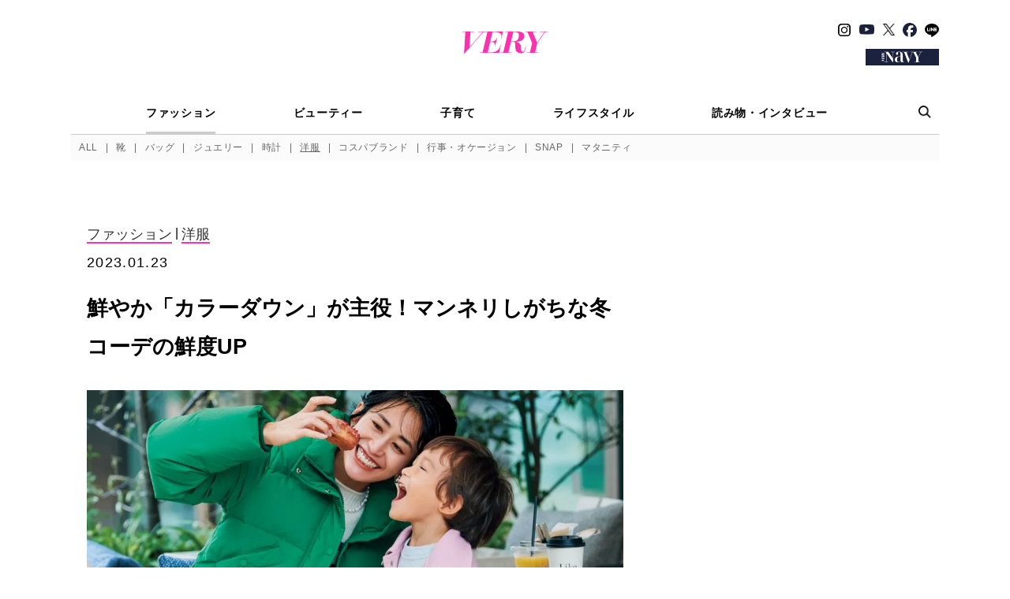

--- FILE ---
content_type: text/html; charset=UTF-8
request_url: https://veryweb.jp/fashion/480330/
body_size: 20825
content:

<!DOCTYPE html>
<html lang="ja">
<head prefix="og: http://ogp.me/ns# fb: http://ogp.me/ns/fb# article: http://ogp.me/ns/article#">
	<meta charset="utf-8">
	<meta http-equiv="X-UA-Compatible" content="ie=edge">
	<meta name="format-detection" content="telephone=no, address=no, email=no">
	<meta name="viewport" content="width=device-width, initial-scale=1.0, user-scalable=0">
	<link rel="icon" href="https://veryweb.jp/wp-content/themes/kobunsha-mpress-child/assets/images/favicon/favicon.ico">
	<link rel="apple-touch-icon" sizes="180x180" href="https://veryweb.jp/wp-content/themes/kobunsha-mpress-child/assets/images/favicon/apple-touch-icon.png">
	<link rel="icon" type="image/png" sizes="32x32" href="https://veryweb.jp/wp-content/themes/kobunsha-mpress-child/assets/images/favicon/favicons/favicon.ico">
	<link rel="icon" type="image/png" sizes="16x16" href="https://veryweb.jp/wp-content/themes/kobunsha-mpress-child/assets/images/favicon/favicons/favicons/favicon-16x16.ico">
	<meta name="keywords" content="VERY,ヴェリィ,雑誌,女性誌,月刊誌,ライフスタイル誌,ファッション誌,モデル,滝沢眞規子,クリス-ウェブ 佳子,鈴木六夏,ミセス,主婦,ママ,インターママ,ママス タイリスト,ファッション,ビューティー,インテリア,料理,グルメ,コスメ"/>
	<meta name='robots' content='index, follow, max-image-preview:large, max-snippet:-1, max-video-preview:-1' />

	<!-- This site is optimized with the Yoast SEO plugin v26.4 - https://yoast.com/wordpress/plugins/seo/ -->
	<title>鮮やか「カラーダウン」が主役！マンネリしがちな冬コーデの鮮度UP | VERY</title>
	<meta name="description" content="鮮やか「カラーダウン」が主役！マンネリしがちな冬コーデの鮮度UP" />
	<link rel="canonical" href="https://veryweb.jp/fashion/480330/" />
	<meta property="og:locale" content="ja_JP" />
	<meta property="og:type" content="article" />
	<meta property="og:title" content="鮮やか「カラーダウン」が主役！マンネリしがちな冬コーデの鮮度UP | VERY" />
	<meta property="og:description" content="旬グリーンで気分UP。 白ベースのカジュアルに羽織れば 普段着オシャレを更新できる ショートダウン￥80,300（ピレネックス／グリフィンインターナショナル）ボーダーニット￥69,300（アンスクリア／ユナイテッドアロー [&hellip;]" />
	<meta property="og:url" content="https://veryweb.jp/fashion/480330/" />
	<meta property="og:site_name" content="VERY［ヴェリィ］" />
	<meta property="article:publisher" content="https://www.facebook.com/veryweb.jp/" />
	<meta property="article:published_time" content="2023-01-23T09:00:09+00:00" />
	<meta property="article:modified_time" content="2025-07-04T12:30:57+00:00" />
	<meta property="og:image" content="https://image.veryweb.jp/wp-content/uploads/2023/01/5-3.jpg" />
	<meta property="og:image:width" content="1640" />
	<meta property="og:image:height" content="924" />
	<meta property="og:image:type" content="image/jpeg" />
	<meta name="twitter:card" content="summary_large_image" />
	<meta name="twitter:image" content="https://image.veryweb.jp/wp-content/uploads/2023/01/5-3.jpg" />
	<meta name="twitter:creator" content="@very_web" />
	<meta name="twitter:site" content="@very_web" />
	<script type="application/ld+json" class="yoast-schema-graph">{"@context":"https://schema.org","@graph":[{"@type":"WebPage","@id":"https://veryweb.jp/fashion/480330/","url":"https://veryweb.jp/fashion/480330/","name":"鮮やか「カラーダウン」が主役！マンネリしがちな冬コーデの鮮度UP | VERY","isPartOf":{"@id":"https://veryweb.jp/#website"},"primaryImageOfPage":{"@id":"https://veryweb.jp/fashion/480330/#primaryimage"},"image":{"@id":"https://veryweb.jp/fashion/480330/#primaryimage"},"thumbnailUrl":"https://image.veryweb.jp/wp-content/uploads/2023/01/7966bae78213db11914ad7af893f8431-3.jpg","datePublished":"2023-01-23T09:00:09+00:00","dateModified":"2025-07-04T12:30:57+00:00","author":{"@id":"https://veryweb.jp/#/schema/person/71ecb565818712812cbc0626c4bcf54f"},"breadcrumb":{"@id":"https://veryweb.jp/fashion/480330/#breadcrumb"},"inLanguage":"ja","potentialAction":[{"@type":"ReadAction","target":["https://veryweb.jp/fashion/480330/"]}]},{"@type":"ImageObject","inLanguage":"ja","@id":"https://veryweb.jp/fashion/480330/#primaryimage","url":"https://image.veryweb.jp/wp-content/uploads/2023/01/7966bae78213db11914ad7af893f8431-3.jpg","contentUrl":"https://image.veryweb.jp/wp-content/uploads/2023/01/7966bae78213db11914ad7af893f8431-3.jpg","width":1080,"height":1080},{"@type":"BreadcrumbList","@id":"https://veryweb.jp/fashion/480330/#breadcrumb","itemListElement":[{"@type":"ListItem","position":1,"name":"ホーム","item":"https://veryweb.jp/"},{"@type":"ListItem","position":2,"name":"鮮やか「カラーダウン」が主役！マンネリしがちな冬コーデの鮮度UP"}]},{"@type":"WebSite","@id":"https://veryweb.jp/#website","url":"https://veryweb.jp/","name":"VERY［ヴェリィ］","description":"VERY［ヴェリィ］公式サイト","potentialAction":[{"@type":"SearchAction","target":{"@type":"EntryPoint","urlTemplate":"https://veryweb.jp/?s={search_term_string}"},"query-input":{"@type":"PropertyValueSpecification","valueRequired":true,"valueName":"search_term_string"}}],"inLanguage":"ja"}]}</script>
	<!-- / Yoast SEO plugin. -->


<link rel='dns-prefetch' href='//ajax.googleapis.com' />
<link rel='stylesheet' id='sbi_styles-css' href='https://veryweb.jp/wp-content/plugins/instagram-feed/css/sbi-styles.min.css?ver=6.10.0' type='text/css' media='all' />
<link rel='stylesheet' id='wp-block-library-css' href='https://veryweb.jp/wp-includes/css/dist/block-library/style.min.css?ver=6.8.3' type='text/css' media='all' />
<style id='classic-theme-styles-inline-css' type='text/css'>
/*! This file is auto-generated */
.wp-block-button__link{color:#fff;background-color:#32373c;border-radius:9999px;box-shadow:none;text-decoration:none;padding:calc(.667em + 2px) calc(1.333em + 2px);font-size:1.125em}.wp-block-file__button{background:#32373c;color:#fff;text-decoration:none}
</style>
<style id='global-styles-inline-css' type='text/css'>
:root{--wp--preset--aspect-ratio--square: 1;--wp--preset--aspect-ratio--4-3: 4/3;--wp--preset--aspect-ratio--3-4: 3/4;--wp--preset--aspect-ratio--3-2: 3/2;--wp--preset--aspect-ratio--2-3: 2/3;--wp--preset--aspect-ratio--16-9: 16/9;--wp--preset--aspect-ratio--9-16: 9/16;--wp--preset--color--black: #000000;--wp--preset--color--cyan-bluish-gray: #abb8c3;--wp--preset--color--white: #ffffff;--wp--preset--color--pale-pink: #f78da7;--wp--preset--color--vivid-red: #cf2e2e;--wp--preset--color--luminous-vivid-orange: #ff6900;--wp--preset--color--luminous-vivid-amber: #fcb900;--wp--preset--color--light-green-cyan: #7bdcb5;--wp--preset--color--vivid-green-cyan: #00d084;--wp--preset--color--pale-cyan-blue: #8ed1fc;--wp--preset--color--vivid-cyan-blue: #0693e3;--wp--preset--color--vivid-purple: #9b51e0;--wp--preset--gradient--vivid-cyan-blue-to-vivid-purple: linear-gradient(135deg,rgba(6,147,227,1) 0%,rgb(155,81,224) 100%);--wp--preset--gradient--light-green-cyan-to-vivid-green-cyan: linear-gradient(135deg,rgb(122,220,180) 0%,rgb(0,208,130) 100%);--wp--preset--gradient--luminous-vivid-amber-to-luminous-vivid-orange: linear-gradient(135deg,rgba(252,185,0,1) 0%,rgba(255,105,0,1) 100%);--wp--preset--gradient--luminous-vivid-orange-to-vivid-red: linear-gradient(135deg,rgba(255,105,0,1) 0%,rgb(207,46,46) 100%);--wp--preset--gradient--very-light-gray-to-cyan-bluish-gray: linear-gradient(135deg,rgb(238,238,238) 0%,rgb(169,184,195) 100%);--wp--preset--gradient--cool-to-warm-spectrum: linear-gradient(135deg,rgb(74,234,220) 0%,rgb(151,120,209) 20%,rgb(207,42,186) 40%,rgb(238,44,130) 60%,rgb(251,105,98) 80%,rgb(254,248,76) 100%);--wp--preset--gradient--blush-light-purple: linear-gradient(135deg,rgb(255,206,236) 0%,rgb(152,150,240) 100%);--wp--preset--gradient--blush-bordeaux: linear-gradient(135deg,rgb(254,205,165) 0%,rgb(254,45,45) 50%,rgb(107,0,62) 100%);--wp--preset--gradient--luminous-dusk: linear-gradient(135deg,rgb(255,203,112) 0%,rgb(199,81,192) 50%,rgb(65,88,208) 100%);--wp--preset--gradient--pale-ocean: linear-gradient(135deg,rgb(255,245,203) 0%,rgb(182,227,212) 50%,rgb(51,167,181) 100%);--wp--preset--gradient--electric-grass: linear-gradient(135deg,rgb(202,248,128) 0%,rgb(113,206,126) 100%);--wp--preset--gradient--midnight: linear-gradient(135deg,rgb(2,3,129) 0%,rgb(40,116,252) 100%);--wp--preset--font-size--small: 13px;--wp--preset--font-size--medium: 20px;--wp--preset--font-size--large: 36px;--wp--preset--font-size--x-large: 42px;--wp--preset--spacing--20: 0.44rem;--wp--preset--spacing--30: 0.67rem;--wp--preset--spacing--40: 1rem;--wp--preset--spacing--50: 1.5rem;--wp--preset--spacing--60: 2.25rem;--wp--preset--spacing--70: 3.38rem;--wp--preset--spacing--80: 5.06rem;--wp--preset--shadow--natural: 6px 6px 9px rgba(0, 0, 0, 0.2);--wp--preset--shadow--deep: 12px 12px 50px rgba(0, 0, 0, 0.4);--wp--preset--shadow--sharp: 6px 6px 0px rgba(0, 0, 0, 0.2);--wp--preset--shadow--outlined: 6px 6px 0px -3px rgba(255, 255, 255, 1), 6px 6px rgba(0, 0, 0, 1);--wp--preset--shadow--crisp: 6px 6px 0px rgba(0, 0, 0, 1);}:where(.is-layout-flex){gap: 0.5em;}:where(.is-layout-grid){gap: 0.5em;}body .is-layout-flex{display: flex;}.is-layout-flex{flex-wrap: wrap;align-items: center;}.is-layout-flex > :is(*, div){margin: 0;}body .is-layout-grid{display: grid;}.is-layout-grid > :is(*, div){margin: 0;}:where(.wp-block-columns.is-layout-flex){gap: 2em;}:where(.wp-block-columns.is-layout-grid){gap: 2em;}:where(.wp-block-post-template.is-layout-flex){gap: 1.25em;}:where(.wp-block-post-template.is-layout-grid){gap: 1.25em;}.has-black-color{color: var(--wp--preset--color--black) !important;}.has-cyan-bluish-gray-color{color: var(--wp--preset--color--cyan-bluish-gray) !important;}.has-white-color{color: var(--wp--preset--color--white) !important;}.has-pale-pink-color{color: var(--wp--preset--color--pale-pink) !important;}.has-vivid-red-color{color: var(--wp--preset--color--vivid-red) !important;}.has-luminous-vivid-orange-color{color: var(--wp--preset--color--luminous-vivid-orange) !important;}.has-luminous-vivid-amber-color{color: var(--wp--preset--color--luminous-vivid-amber) !important;}.has-light-green-cyan-color{color: var(--wp--preset--color--light-green-cyan) !important;}.has-vivid-green-cyan-color{color: var(--wp--preset--color--vivid-green-cyan) !important;}.has-pale-cyan-blue-color{color: var(--wp--preset--color--pale-cyan-blue) !important;}.has-vivid-cyan-blue-color{color: var(--wp--preset--color--vivid-cyan-blue) !important;}.has-vivid-purple-color{color: var(--wp--preset--color--vivid-purple) !important;}.has-black-background-color{background-color: var(--wp--preset--color--black) !important;}.has-cyan-bluish-gray-background-color{background-color: var(--wp--preset--color--cyan-bluish-gray) !important;}.has-white-background-color{background-color: var(--wp--preset--color--white) !important;}.has-pale-pink-background-color{background-color: var(--wp--preset--color--pale-pink) !important;}.has-vivid-red-background-color{background-color: var(--wp--preset--color--vivid-red) !important;}.has-luminous-vivid-orange-background-color{background-color: var(--wp--preset--color--luminous-vivid-orange) !important;}.has-luminous-vivid-amber-background-color{background-color: var(--wp--preset--color--luminous-vivid-amber) !important;}.has-light-green-cyan-background-color{background-color: var(--wp--preset--color--light-green-cyan) !important;}.has-vivid-green-cyan-background-color{background-color: var(--wp--preset--color--vivid-green-cyan) !important;}.has-pale-cyan-blue-background-color{background-color: var(--wp--preset--color--pale-cyan-blue) !important;}.has-vivid-cyan-blue-background-color{background-color: var(--wp--preset--color--vivid-cyan-blue) !important;}.has-vivid-purple-background-color{background-color: var(--wp--preset--color--vivid-purple) !important;}.has-black-border-color{border-color: var(--wp--preset--color--black) !important;}.has-cyan-bluish-gray-border-color{border-color: var(--wp--preset--color--cyan-bluish-gray) !important;}.has-white-border-color{border-color: var(--wp--preset--color--white) !important;}.has-pale-pink-border-color{border-color: var(--wp--preset--color--pale-pink) !important;}.has-vivid-red-border-color{border-color: var(--wp--preset--color--vivid-red) !important;}.has-luminous-vivid-orange-border-color{border-color: var(--wp--preset--color--luminous-vivid-orange) !important;}.has-luminous-vivid-amber-border-color{border-color: var(--wp--preset--color--luminous-vivid-amber) !important;}.has-light-green-cyan-border-color{border-color: var(--wp--preset--color--light-green-cyan) !important;}.has-vivid-green-cyan-border-color{border-color: var(--wp--preset--color--vivid-green-cyan) !important;}.has-pale-cyan-blue-border-color{border-color: var(--wp--preset--color--pale-cyan-blue) !important;}.has-vivid-cyan-blue-border-color{border-color: var(--wp--preset--color--vivid-cyan-blue) !important;}.has-vivid-purple-border-color{border-color: var(--wp--preset--color--vivid-purple) !important;}.has-vivid-cyan-blue-to-vivid-purple-gradient-background{background: var(--wp--preset--gradient--vivid-cyan-blue-to-vivid-purple) !important;}.has-light-green-cyan-to-vivid-green-cyan-gradient-background{background: var(--wp--preset--gradient--light-green-cyan-to-vivid-green-cyan) !important;}.has-luminous-vivid-amber-to-luminous-vivid-orange-gradient-background{background: var(--wp--preset--gradient--luminous-vivid-amber-to-luminous-vivid-orange) !important;}.has-luminous-vivid-orange-to-vivid-red-gradient-background{background: var(--wp--preset--gradient--luminous-vivid-orange-to-vivid-red) !important;}.has-very-light-gray-to-cyan-bluish-gray-gradient-background{background: var(--wp--preset--gradient--very-light-gray-to-cyan-bluish-gray) !important;}.has-cool-to-warm-spectrum-gradient-background{background: var(--wp--preset--gradient--cool-to-warm-spectrum) !important;}.has-blush-light-purple-gradient-background{background: var(--wp--preset--gradient--blush-light-purple) !important;}.has-blush-bordeaux-gradient-background{background: var(--wp--preset--gradient--blush-bordeaux) !important;}.has-luminous-dusk-gradient-background{background: var(--wp--preset--gradient--luminous-dusk) !important;}.has-pale-ocean-gradient-background{background: var(--wp--preset--gradient--pale-ocean) !important;}.has-electric-grass-gradient-background{background: var(--wp--preset--gradient--electric-grass) !important;}.has-midnight-gradient-background{background: var(--wp--preset--gradient--midnight) !important;}.has-small-font-size{font-size: var(--wp--preset--font-size--small) !important;}.has-medium-font-size{font-size: var(--wp--preset--font-size--medium) !important;}.has-large-font-size{font-size: var(--wp--preset--font-size--large) !important;}.has-x-large-font-size{font-size: var(--wp--preset--font-size--x-large) !important;}
:where(.wp-block-post-template.is-layout-flex){gap: 1.25em;}:where(.wp-block-post-template.is-layout-grid){gap: 1.25em;}
:where(.wp-block-columns.is-layout-flex){gap: 2em;}:where(.wp-block-columns.is-layout-grid){gap: 2em;}
:root :where(.wp-block-pullquote){font-size: 1.5em;line-height: 1.6;}
</style>
<link rel='stylesheet' id='parent-style-css' href='https://veryweb.jp/wp-content/themes/kobunsha-mpress/style.css?ver=6.8.3' type='text/css' media='all' />
<link rel='stylesheet' id='child-style-css' href='https://veryweb.jp/wp-content/themes/kobunsha-mpress-child/style.css?ver=6.8.3' type='text/css' media='all' />
<script type="text/javascript" src="https://ajax.googleapis.com/ajax/libs/jquery/3.6.0/jquery.min.js?ver=3.6.0" id="jquery-core-js"></script>
    <!-- Google Tag Manager -->
    <script>(function (w, d, s, l, i) {
            w[l] = w[l] || [];
            w[l].push({
                'gtm.start':
                    new Date().getTime(), event: 'gtm.js'
            });
            var f = d.getElementsByTagName(s)[0],
                j = d.createElement(s), dl = l != 'dataLayer' ? '&l=' + l : '';
            j.async = true;
            j.src =
                'https://www.googletagmanager.com/gtm.js?id=' + i + dl;
            f.parentNode.insertBefore(j, f);
        })(window, document, 'script', 'dataLayer', 'GTM-PDRK2DM');</script>
    <!-- End Google Tag Manager -->
<script>
window.googletag = window.googletag || [];
window.googletag.cmd = window.googletag.cmd || [];
</script>
<script src="https://one.adingo.jp/tag/veryweb/d798e260-468d-4289-ba04-4dc4e16e0744.js"></script>
<script>
  window.isGamSp = /iPhone|Android.+Mobile/.test(navigator.userAgent);
  window.isGamPc = !window.isGamSp;
</script>
<script type="text/javascript"> (function() { var pa = document.createElement('script'); pa.type = 'text/javascript'; pa.charset = "utf-8"; pa.async = true; pa.src = window.location.protocol + "//api.popin.cc/searchbox/veryweb.js"; var s = document.getElementsByTagName('script')[0]; s.parentNode.insertBefore(pa, s); })(); </script>
<style>:root { --main-month-color: #fa32ad; --sub-month-color: ; --text-month-color: ; }</style>
	<link href="https://fonts.googleapis.com/css?family=Crimson+Text:400,600&display=swap" rel="stylesheet">
	<link href="https://fonts.googleapis.com/css?family=Sawarabi+Mincho" rel="stylesheet">
	<link rel="stylesheet" href="https://veryweb.jp/wp-content/themes/kobunsha-mpress-child/assets/css/styles.css?v=1768679743">
	<link rel="stylesheet" href="https://veryweb.jp/wp-content/themes/kobunsha-mpress-child/assets/css/styles_add.css?v=1768679743">
		<style>
	.vcolor-color{
		color:#fa32ad!important;
	}
	.vcolor-back{
		background-color:#fa32ad!important;
	}
	.vcolor-border{
		border-color:#fa32ad!important;
	}
	.vcolor-bordert{
		border-color:#fa32ad transparent transparent transparent!important;
	}
	.c-breadcrumbs__item > a,
	.c-breadcrumbs__item span{
		border-color:#fa32ad!important;
	}
	.c-blogLocalNavi__link:hover,
	.c-blogLocalNavi__link.is-active {
		background-color:#fa32ad!important;
	}
	.c-paging__item--selected{
		border-color:#fa32ad!important;
	}
</style>
	<style>
		.c-tags__label span{
			border-color: #fa32ad transparent transparent transparent!important;
		}
		h2.boder-left, h3.boder-left, h4.boder-left {
			border-left: solid 10px #fa32ad!important;
		}
		h2.boder-under, h3.boder-under, h4.boder-under {
			border-left: solid 10px #fa32ad!important;
			border-bottom: solid 1px #fa32ad!important;
		}
	</style>
	<style>
	.gssb_c {
		z-index: 10000 !important;
	}
	.gsc-webResult.gsc-result {
		position: relative;
		height: 160px;
		margin: 20px 0 25px !important;
	}
	.gsc-control-cse .gsc-selected-option-container {
		min-width: 100px;
	}
	.gs-visibleUrl-breadcrumb {
		margin: 5px 0 !important;
	}
	.gs-web-image-box {
		width: 260px !important;
	}
	.gs-result .gs-image {
		max-width: unset !important;
		width: 240px !important;
		max-height: unset !important;
		height: 160px !important;
		object-fit: cover !important;
	}
	.gsc-webResult.gsc-result {
		padding: 2px 0 0;
	}
	.gs-webResult.gs-result {
		display: flex;
		flex-wrap: wrap;
	}
	.gsc-thumbnail-inside {
		line-height: 1.4;
		order: 1;
		padding-left: 275px !important;
		width: 100%;
	}
	.gsc-url-top {
		order: 2;
		padding-left: 275px !important;
		margin-bottom: 15px !important;
	}
	.gsc-table-result {
		order: 3;
	}
	.gsc-table-cell-thumbnail {
		position: absolute;
		top: 0;
		left: 0;
	}
	.gs-snippet {
		line-height: 1.4;
		width: calc(100% - 270px);
		margin-left: auto;
	}
	.gsc-results .gsc-cursor-box .gsc-cursor-page {
		padding: 5px;
	}
	.gsc-results .gsc-cursor-box .gsc-cursor-current-page {
		color: #fa32ad !important; /* マンスリーカラーを設定 */
	}
	.gsc-cursor-box.gs-bidi-start-align,
	.gcsc-more-maybe-branding-root {
		padding-top: 10px;
		text-align: center;
	}
	@media(max-width: 767px) {
		.gsc-webResult.gsc-result {
			height: fit-content;
			margin-bottom: 30px !important;
		}
		.gs-webResult.gs-result {
			padding: 0 5px;
		}
		.c-article03._searchResult_ .gs-web-image-box {
			margin: 0 auto;
			padding: 0;
			float: none !important;
		}
		.gsc-table-cell-thumbnail {
			width: 100% !important;
			margin: 0 auto !important;
			text-align: center !important;
			-webkit-appearance: none !important;
		}
		.gs-web-image-box {
			float: none !important;
			margin: 0 auto !important;
		}
		.gsc-thumbnail-inside {
			padding-top: 170px !important;
			padding-left: 0 !important;
		}
		.gsc-url-top {
			padding-left: 0 !important;
			margin: 5px 0 10px !important;
		}
		.gs-snippet {
			width: 100% !important;
		}
	}
</style>
	<script>
  window.NOLLite = {
   "nol_assetid": encodeURIComponent(window.location.href)
   , "nol_section" : "ファッション"
   , "nol_segA" : "洋服"
   , "nol_segB" : "鮮やか「カラーダウン」が主役！マンネリしがちな冬コーデの鮮度UP"
   , "nol_segC": ""
  };
  window.dataLayer = window.dataLayer || [];
  dataLayer.push({
    'nol_assetid': encodeURIComponent(window.location.href)
   , "nol_section" : "ファッション"
   , "nol_segA" : "洋服"
   , "nol_segB" : "鮮やか「カラーダウン」が主役！マンネリしがちな冬コーデの鮮度UP"
   , "nol_segC": ""  });
</script>
</head>
<body>
<!-- Google Tag Manager (noscript) -->
<noscript>
    <iframe src="https://www.googletagmanager.com/ns.html?id=GTM-PDRK2DM"
            height="0" width="0" style="display:none;visibility:hidden"></iframe>
</noscript>
<!-- Facebook -->
<div id="fb-root"></div>
<script>
	(function (d, s, id) {
		var js, fjs = d.getElementsByTagName(s)[0];
		if (d.getElementById(id)) return;
		js = d.createElement(s);
		js.id = id;
		js.src = "//connect.facebook.net/ja_JP/sdk.js#xfbml=1&version=v2.9";
		fjs.parentNode.insertBefore(js, fjs);
	}(document, 'script', 'facebook-jssdk'));
</script>


	
	
<header class="c-header _top_" id="header">
	<div class="c-header__head">
		<button class="c-header__hamburgerMenu js-hamburgerMenu" type="button"><img src="https://veryweb.jp/wp-content/themes/kobunsha-mpress-child/assets/images/common/menu-icon-01.png" alt="MENU" srcset="https://veryweb.jp/wp-content/themes/kobunsha-mpress-child/assets/images/common/menu-icon-01.png 1x, https://veryweb.jp/wp-content/themes/kobunsha-mpress-child/assets/images/common/menu-icon-01@2x.png 2x"></button>
		<button class="c-header__spSearchButton js-searchButton" type="button"><img src="https://veryweb.jp/wp-content/themes/kobunsha-mpress-child/assets/images/common/search-icon-01-sp@2x.png" alt="検索"></button>
		<div class="c-header__logo">
			<a href="/">
				<h1 class="c-header_heading">
					<svg xmlns="http://www.w3.org/2000/svg" viewBox="0 0 283.96 74.91"><defs><style>.svg-logo-1{fill: #fa32ad;}</style></defs><title>VERY</title><g id="レイヤー_2" data-name="レイヤー 2"><g id="新規レイヤー1"><path class="svg-logo-1" d="M210.11,51.58a49.53,49.53,0,0,1-3.06,11.9c-2.24,5.06-6.83,8-9.89,2.94-3.89-5.65,1.06-15.43-4.71-23.67a19,19,0,0,0-14.6-7.89c8.12-.35,21-2.47,26.14-10.72s2.36-16.25-3.06-20S188.8,0,181.14,0H142.86V1.41h9.58l-16.1,69.37h-9v1.41H163.6V70.78H153.42L161.73,35h7.45c3.35,0,4.47,1.45,5,2s2.23,1.22,2.17,12.7c0,12,1.54,19.67,11.66,22.85,2.83.7,12.84,2.36,17.32-2.71s5.77-15.19,6.24-18.26C211.53,51.7,210.11,51.58,210.11,51.58Zm-39.68-18h-8.37l7.46-32.15h7.62c4.36,0,8.83,2.36,10.36,5.77s1.18,18-6,22.73A20.45,20.45,0,0,1,170.43,33.56Z"/><path class="svg-logo-1" d="M52.88,0V1.41H68.16L23.82,52.7l3-51.29H38.29V0H0V1.41H9.77L5.43,74.91H6.62L70.17,1.41H83.31L67.21,70.78h-8.8v1.41h63.85l6.12-26.26H127.2s-3.06,13.9-12.71,19.9-19.91,5-29.68,5h-.53l8.26-35.57h5.93a10,10,0,0,1,8.24,4.12c2.71,3.42,1.18,10.49,1.18,10.49H109l6.71-28.62h-1.17s-1.65,6.59-5.89,9.54A18,18,0,0,1,98.35,33.8H92.87l7.52-32.39h.43c4.24,0,15.31-.94,23.79,3.65s5.07,19.44,5.07,19.44h1.06L134.51,0Z"/><polygon class="svg-logo-1" points="275.76 1.53 283.96 1.53 283.96 0.12 259.33 0.12 259.33 1.53 273.76 1.53 248.82 37.46 234.17 1.53 246.03 1.53 246.03 0.12 209.04 0.12 209.04 1.53 216.92 1.53 232.32 39.29 225.16 70.78 213.87 70.78 213.87 72.19 253.22 72.19 253.22 70.78 242.25 70.78 249.36 39.51 275.76 1.53"/></g></g></svg>				</h1>
			</a>
		</div>
		<!-- SNS、VERY NAVY（PCのみ表示）-->
		<div class="c-header__pcRight">
			<ul class="c-header__snsList">
				<li><a href="https://www.instagram.com/veryweb.jp/" target="_blank" rel="noopener noreferrer"><img class="c-header__snsImage _instagram_" src="https://veryweb.jp/wp-content/themes/kobunsha-mpress-child/assets/images/common/followus-icon-instagram.svg" alt="Instagram"></a></li>
				<li><a href="https://www.youtube.com/@雑誌VERY公式チャンネル" target="_blank" rel="noopener noreferrer" class="youtube-icon-link"><img class="c-header__snsImage _youtube_" src="https://veryweb.jp/wp-content/themes/kobunsha-mpress-child/assets/images/common/followus-icon-youtube.svg" alt="YouTube"></a></li>
				<li><a href="https://twitter.com/very_web/" target="_blank" rel="noopener noreferrer"><img class="c-header__snsImage _twitter_" src="https://veryweb.jp/wp-content/themes/kobunsha-mpress-child/assets/images/common/followus-icon-x.png" alt="X"></a></li>
				<li><a href="https://www.facebook.com/veryweb.jp/" target="_blank" rel="noopener noreferrer"><img class="c-header__snsImage _facebook_" src="https://veryweb.jp/wp-content/themes/kobunsha-mpress-child/assets/images/common/followus-icon-facebook.svg?v=20240808" alt="Facebook"></a></li>
				<li><a href="https://line.me/R/ti/p/@oa-veryweb" target="_blank" rel="noopener noreferrer"><img class="c-header__snsImage _line_" src="https://veryweb.jp/wp-content/themes/kobunsha-mpress-child/assets/images/common/followus-icon-line.svg" alt="LINE"></a></li>
			</ul>
			<div class="c-header__veryNavy">
				<a href="/navy/" target="_blank">
					<img src="https://veryweb.jp/wp-content/themes/kobunsha-mpress-child/assets/images/common/navy-logo-01-pc.png" alt="VERY NAVY" srcset="https://veryweb.jp/wp-content/themes/kobunsha-mpress-child/assets/images/common/navy-logo-01-pc.png 1x, https://veryweb.jp/wp-content/themes/kobunsha-mpress-child/assets/images/common/navy-logo-01-pc@2x.png 2x">
				</a>
			</div>
		</div>
		<!-- VERY NAVY（SPのみ表示）-->
		<a class="c-header__spVeryNavy" href="/navy/" target="_blank">
			<img src="https://veryweb.jp/wp-content/themes/kobunsha-mpress-child/assets/images/common/navy-logo-01-sp.png" alt="VERY NAVY" srcset="https://veryweb.jp/wp-content/themes/kobunsha-mpress-child/assets/images/common/navy-logo-01-sp.png 1x, https://veryweb.jp/wp-content/themes/kobunsha-mpress-child/assets/images/common/navy-logo-01-sp@2x.png 2x">
		</a>
	</div>

	<!-- PCメニュー-->
	<div class="c-header__pcMenu">
		<nav class="c-pcMenu">
			<div class="c-pcMenu__head">
				<ul class="c-pcMenu__mainMenuList">
																	<li class="c-pcMenu__mainMenuListItem">
							<a class="is-current" href="/fashion/">
								ファッション							</a>
						</li>
																	<li class="c-pcMenu__mainMenuListItem">
							<a  href="/beauty/">
								ビューティー							</a>
						</li>
																	<li class="c-pcMenu__mainMenuListItem">
							<a  href="/kids/">
								子育て							</a>
						</li>
																	<li class="c-pcMenu__mainMenuListItem">
							<a  href="/life/">
								ライフスタイル							</a>
						</li>
																	<li class="c-pcMenu__mainMenuListItem">
							<a  href="/column/">
								読み物・インタビュー							</a>
						</li>
									</ul>
				<button class="c-pcMenu__searchButton js-searchButton" type="button"><img src="https://veryweb.jp/wp-content/themes/kobunsha-mpress-child/assets/images/common/search-icon-01-pc@2x.png" alt="検索"></button>
			</div>

			
							<div class="c-pcMenu__body">
					<ul class="c-pcMenu__subMenuList">
						<li class="c-pcMenu__subMenuListItem"><a class="vcolor-color"  href="/fashion/">ALL</a></li>
													<li class="c-pcMenu__subMenuListItem"><a class="vcolor-color"  href="/fashion/shoes/">靴</a></li>
													<li class="c-pcMenu__subMenuListItem"><a class="vcolor-color"  href="/fashion/bag/">バッグ</a></li>
													<li class="c-pcMenu__subMenuListItem"><a class="vcolor-color"  href="/fashion/jewelry/">ジュエリー</a></li>
													<li class="c-pcMenu__subMenuListItem"><a class="vcolor-color"  href="/fashion/watch/">時計</a></li>
													<li class="c-pcMenu__subMenuListItem"><a class="vcolor-color" style="text-decoration: underline;" href="/fashion/clothes/">洋服</a></li>
													<li class="c-pcMenu__subMenuListItem"><a class="vcolor-color"  href="/fashion/brand/">コスパブランド</a></li>
													<li class="c-pcMenu__subMenuListItem"><a class="vcolor-color"  href="/fashion/ceremony/">行事・オケージョン</a></li>
													<li class="c-pcMenu__subMenuListItem"><a class="vcolor-color"  href="/fashion/snap/">SNAP</a></li>
													<li class="c-pcMenu__subMenuListItem"><a class="vcolor-color"  href="/fashion/maternity/">マタニティ</a></li>
																	</ul>
				</div>
			
					</nav>
	</div>

		<!-- SPタグメニュー-->
	<div class="c-header__tagMenu-wrap">
		<ul class="c-header__tagMenu">
							<li><a href="/tag/%e3%82%a2%e3%82%a6%e3%82%bf%e3%83%bc/">#アウター</a></li>
							<li><a href="/tag/%e4%b8%80%e7%94%9f%e3%82%82%e3%81%ae%e3%82%b8%e3%83%a5%e3%82%a8%e3%83%aa%e3%83%bc/">#一生ものジュエリー</a></li>
							<li><a href="/tag/%e5%8d%92%e5%85%a5%e5%9c%92/">#卒入園・卒入学</a></li>
							<li><a href="/tag/%e3%83%96%e3%83%bc%e3%83%84/">#ブーツ</a></li>
							<li><a href="/tag/%e3%83%98%e3%82%a2%e3%82%a2%e3%83%ac%e3%83%b3%e3%82%b8/">#ヘアアレンジ</a></li>
							<li><a href="/tag/%e3%83%af%e3%83%b3%e3%83%94%e3%83%bc%e3%82%b9/">#ワンピース</a></li>
							<li><a href="/tag/%e3%82%b9%e3%83%8a%e3%83%83%e3%83%97/">#スナップ（SNAP）</a></li>
							<li><a href="/tag/%e3%83%90%e3%83%83%e3%82%b0/">#バッグ</a></li>
							<li><a href="/tag/uniqlo%ef%bc%88%e3%83%a6%e3%83%8b%e3%82%af%e3%83%ad%ef%bc%89/">#UNIQLO（ユニクロ）</a></li>
					</ul>
	</div>
</header>

<!-- SPメニュー-->
<div class="c-spMenu" id="spMenu">
	<div class="c-spMenu__button-wrap">
		<button class="c-spMenu__button js-hamburgerMenu" type="button">
			<div class="c-spMenu__buttonInner vcolor-back"><img src="https://veryweb.jp/wp-content/themes/kobunsha-mpress-child/assets/images/common/cross-icon-01@2x.png" alt="CLOSE"></div>
		</button>
	</div>
	<div class="c-spMenu__search">
		<div class="c-spMenu__searchTitle">
			<p>フリーワード検索</p>
		</div>
		<script async src="https://cse.google.com/cse.js?cx=31e98676d43c04146"></script>
		<div class="gcse-searchbox-only"></div>
	</div>

	<div class="c-spMenu__article">
		<div id="_popIn_infeed_menu_ad_1"></div>
		<div id="_popIn_infeed_menu_ad_2"></div>
	</div>

	<nav class="c-spNav">
		<ul class="c-spNav__list">

																<li class="c-spNav__listItem">
						<button class="c-spNav__mainItem _button_ js-spMainNav" type="button">ファッション</button>
						<ul class="c-spNav__subList">
							<li class="c-spNav__subListItem"><a href="/fashion/">ALL</a></li>
																						<li class="c-spNav__subListItem"><a href="/fashion/shoes/">靴</a></li>
															<li class="c-spNav__subListItem"><a href="/fashion/bag/">バッグ</a></li>
															<li class="c-spNav__subListItem"><a href="/fashion/jewelry/">ジュエリー</a></li>
															<li class="c-spNav__subListItem"><a href="/fashion/watch/">時計</a></li>
															<li class="c-spNav__subListItem"><a href="/fashion/clothes/">洋服</a></li>
															<li class="c-spNav__subListItem"><a href="/fashion/brand/">コスパブランド</a></li>
															<li class="c-spNav__subListItem"><a href="/fashion/ceremony/">行事・オケージョン</a></li>
															<li class="c-spNav__subListItem"><a href="/fashion/snap/">SNAP</a></li>
															<li class="c-spNav__subListItem"><a href="/fashion/maternity/">マタニティ</a></li>
							
															<li class="c-spNav__subListItem"><a href="/verystore/"><b>VERY STORE</b></a></li>
								<li class="c-spNav__subListItem"><a href="/shoppinglive/"><b>Shopping LIVE</b></a></li>
													</ul>
					</li>
																				<li class="c-spNav__listItem">
						<button class="c-spNav__mainItem _button_ js-spMainNav" type="button">ビューティー</button>
						<ul class="c-spNav__subList">
							<li class="c-spNav__subListItem"><a href="/beauty/">ALL</a></li>
																						<li class="c-spNav__subListItem"><a href="/beauty/makeup/">メイク</a></li>
															<li class="c-spNav__subListItem"><a href="/beauty/skincare/">スキンケア</a></li>
															<li class="c-spNav__subListItem"><a href="/beauty/hair/">ヘア</a></li>
															<li class="c-spNav__subListItem"><a href="/beauty/body/">ボディ</a></li>
															<li class="c-spNav__subListItem"><a href="/beauty/innercare/">インナーケア</a></li>
							
													</ul>
					</li>
																				<li class="c-spNav__listItem">
						<button class="c-spNav__mainItem _button_ js-spMainNav" type="button">子育て</button>
						<ul class="c-spNav__subList">
							<li class="c-spNav__subListItem"><a href="/kids/">ALL</a></li>
																						<li class="c-spNav__subListItem"><a href="/kids/jidokan/">VERY児童館</a></li>
															<li class="c-spNav__subListItem"><a href="/kids/spot/">子連れスポット</a></li>
															<li class="c-spNav__subListItem"><a href="/kids/celebration/">出産・内祝い</a></li>
															<li class="c-spNav__subListItem"><a href="/kids/wear/">子ども服</a></li>
															<li class="c-spNav__subListItem"><a href="/kids/goods/">グッズ</a></li>
															<li class="c-spNav__subListItem"><a href="/kids/event/">子ども行事</a></li>
															<li class="c-spNav__subListItem"><a href="/kids/education/">教育</a></li>
															<li class="c-spNav__subListItem"><a href="/kids/mama/">リアルママ</a></li>
							
													</ul>
					</li>
																				<li class="c-spNav__listItem">
						<button class="c-spNav__mainItem _button_ js-spMainNav" type="button">ライフスタイル</button>
						<ul class="c-spNav__subList">
							<li class="c-spNav__subListItem"><a href="/life/">ALL</a></li>
																						<li class="c-spNav__subListItem"><a href="/life/recipe/">レシピ</a></li>
															<li class="c-spNav__subListItem"><a href="/life/interior/">インテリア</a></li>
															<li class="c-spNav__subListItem"><a href="/life/outdoors/">アウトドア</a></li>
															<li class="c-spNav__subListItem"><a href="/life/trip/">旅行</a></li>
															<li class="c-spNav__subListItem"><a href="/life/housework/">家事</a></li>
															<li class="c-spNav__subListItem"><a href="/life/gift/">手土産・ギフト</a></li>
															<li class="c-spNav__subListItem"><a href="/life/money/">お金</a></li>
															<li class="c-spNav__subListItem"><a href="/life/electronics/">家電</a></li>
							
													</ul>
					</li>
																				<li class="c-spNav__listItem">
						<button class="c-spNav__mainItem _button_ js-spMainNav" type="button">読み物・インタビュー</button>
						<ul class="c-spNav__subList">
							<li class="c-spNav__subListItem"><a href="/column/">ALL</a></li>
																						<li class="c-spNav__subListItem"><a href="/column/serial/">連載</a></li>
															<li class="c-spNav__subListItem"><a href="/column/interview/">インタビュー</a></li>
															<li class="c-spNav__subListItem"><a href="/column/veryacademy/">VERYアカデミー</a></li>
															<li class="c-spNav__subListItem"><a href="/column/model/">VERYモデル</a></li>
															<li class="c-spNav__subListItem"><a href="/column/recurrent/">リカレント</a></li>
															<li class="c-spNav__subListItem"><a href="/column/article/">読み物</a></li>
							
													</ul>
					</li>
							
			<li class="c-spNav__listItem _aokiFortune_"><a href="/fortune/relationship/"><img src="https://veryweb.jp/wp-content/themes/kobunsha-mpress-child/assets/images/common/aoki-fortune-bnr.gif" alt="あおきさん占い"></a></li>
			<li class="c-spNav__listItem add_memner_banner"><a href="https://member.veryweb.jp/"><img src="https://veryweb.jp/wp-content/themes/kobunsha-mpress-child/assets/images/common/mailmaga_bnr04.jpg" alt="VERY会員 ID登録はこちらから"></a></li>
			<li class="c-spNav__listItem _veryNavy_"><a href="/navy/" target="_blank"><img src="https://veryweb.jp/wp-content/themes/kobunsha-mpress-child/assets/images/common/navy-logo-01-spmenu.png" alt="" srcset="https://veryweb.jp/wp-content/themes/kobunsha-mpress-child/assets/images/common/navy-logo-01-spmenu.png 1x, https://veryweb.jp/wp-content/themes/kobunsha-mpress-child/assets/images/common/navy-logo-01-spmenu@2x.png 2x"></a></li>
			<li class="c-spNav__listItem"><a href="/verystore/" style="background-color: #79afdf"><img src="https://veryweb.jp/wp-content/themes/kobunsha-mpress-child/assets/images/common/menu-bn-01-store.jpg" alt="VERY STORE" srcset="https://veryweb.jp/wp-content/themes/kobunsha-mpress-child/assets/images/common/menu-bn-01-store.jpg 1x, https://veryweb.jp/wp-content/themes/kobunsha-mpress-child/assets/images/common/menu-bn-01-store@2x.jpg 2x"></a></li>
		</ul>
	</nav>

		<div class="c-spMenu__tags">
		<div class="c-tags _spMenu_">
			<div class="c-spMenu__tags">
				<div class="c-tags _spMenu_">
					<div class="c-tags__head">
						<div class="c-tags__heading">人気のキーワード</div>
					</div>
					<ul class="c-tags__list">
													<li class="c-tags__item"><a class="e-tag" href="/tag/%e3%82%a2%e3%82%a6%e3%82%bf%e3%83%bc/">#アウター</a></li>
													<li class="c-tags__item"><a class="e-tag" href="/tag/%e4%b8%80%e7%94%9f%e3%82%82%e3%81%ae%e3%82%b8%e3%83%a5%e3%82%a8%e3%83%aa%e3%83%bc/">#一生ものジュエリー</a></li>
													<li class="c-tags__item"><a class="e-tag" href="/tag/%e5%8d%92%e5%85%a5%e5%9c%92/">#卒入園・卒入学</a></li>
													<li class="c-tags__item"><a class="e-tag" href="/tag/%e3%83%96%e3%83%bc%e3%83%84/">#ブーツ</a></li>
													<li class="c-tags__item"><a class="e-tag" href="/tag/%e3%83%98%e3%82%a2%e3%82%a2%e3%83%ac%e3%83%b3%e3%82%b8/">#ヘアアレンジ</a></li>
													<li class="c-tags__item"><a class="e-tag" href="/tag/%e3%83%af%e3%83%b3%e3%83%94%e3%83%bc%e3%82%b9/">#ワンピース</a></li>
													<li class="c-tags__item"><a class="e-tag" href="/tag/%e3%82%b9%e3%83%8a%e3%83%83%e3%83%97/">#スナップ（SNAP）</a></li>
													<li class="c-tags__item"><a class="e-tag" href="/tag/%e3%83%90%e3%83%83%e3%82%b0/">#バッグ</a></li>
													<li class="c-tags__item"><a class="e-tag" href="/tag/uniqlo%ef%bc%88%e3%83%a6%e3%83%8b%e3%82%af%e3%83%ad%ef%bc%89/">#UNIQLO（ユニクロ）</a></li>
											</ul>
				</div>
			</div>
		</div>
	</div>

			<div class="c-spMenu__magazine">
			<div class="c-veryMagazineSpMenu">
				<div class="c-veryMagazineSpMenu__head">
					<div class="c-veryMagazineSpMenu__image">
						<div>
							<a href="/magazine/">
								<img src="https://image.veryweb.jp/wp-content/uploads/2025/12/very_magazine02_01.jpg" alt="VERY Feb 2026">
							</a>
						</div>
					</div>
					<div class="c-veryMagazineSpMenu__info">
						<p class="c-veryMagazineSpMenu__title"><img src="https://veryweb.jp/wp-content/themes/kobunsha-mpress-child/assets/images/common/logo-02.svg" alt="VERY"></p>
						<p class="c-veryMagazineSpMenu__heading vcolor-border">Feb 2026</p>
						<p class="c-veryMagazineSpMenu__releaseDate">1月7日発売</p>
						<p class="c-veryMagazineSpMenu__price">1000円（税込）</p>
					</div>
				</div>
				<div class="c-veryMagazineSpMenu__foot">
					<div class="c-veryMagazineSpMenu__button"><a class="e-button02 _arrowRight_ _width100p_" href="https://books.kobunsha.com/search/s105122.html" target="_blank">最新号を購入する</a></div>
					<div class="c-veryMagazineSpMenu__button"><a class="e-button02 _arrowRight_ _width100p_" href="/magazine/digital/">デジタル版を購入する</a></div>
					<div class="c-veryMagazineSpMenu__button"><a class="e-button02 _arrowRight_ _width100p_" href="https://veryweb.jp/magazine/916366/">試し読み</a></div>
					<div class="c-veryMagazineSpMenu__button"><a class="e-button02 _arrowRight_ _width100p_" href="https://books.kokode.jp/products/detail.php?product_id=4128560" target="_blank">定期購読</a></div>
				</div>
							</div>
		</div>
	
	          <div class="c-spMenu__followUs">
            <div class="c-spMenu__followUsHead">
              <p class="c-spMenu__followUsHeading">FOLLOW US</p>
            </div>
            <div class="c-spMenu__followUsSns">
              <ul>
                <li>
                  <p class="c-spMenu__followUsSnsFkds insta"><img src="/wp-content/themes/kobunsha-mpress-child/assets/images/common/follow-sns_insta_fkds.png?v=20221228" alt="今日のコーデや撮影オフショットを毎日更新"></p>
                  <p class="c-spMenu__followUsSnsBtn"><a href="https://www.instagram.com/accounts/login/?next=/veryweb.jp/" target="_blank"><img src="/wp-content/themes/kobunsha-mpress-child/assets/images/common/follow-sns_insta.png?v=20221228" alt="@veryweb.jp"></a></p>
                </li>
                <li>
                  <p class="c-spMenu__followUsSnsFkds insta"><img src="/wp-content/themes/kobunsha-mpress-child/assets/images/common/follow-sns_youtube_fkds.png" alt="オリジナル動画コンテンツを配信中！"></p>
                  <p class="c-spMenu__followUsSnsBtn"><a href="https://www.youtube.com/@雑誌VERY公式チャンネル" target="_blank"><img src="/wp-content/themes/kobunsha-mpress-child/assets/images/common/follow-sns_youtube_pc.png" alt="YouTube"></a></p>
                </li>
                <li>
                  <p class="c-spMenu__followUsSnsFkds line"><img src="/wp-content/themes/kobunsha-mpress-child/assets/images/common/follow-sns_line_fkds.png?v=20221228" alt="週3回VERY的トレンドまとめを配信中♪"></p>
                  <p class="c-spMenu__followUsSnsBtn"><a href="https://line.me/R/ti/p/@oa-veryweb?from=page" target="_blank"><img src="/wp-content/themes/kobunsha-mpress-child/assets/images/common/follow-sns_line.png?v=20221228" alt="@oa-veryweb"></a></p>
                </li>
                <li>
                  <p class="c-spMenu__followUsSnsFkds twi"><img src="/wp-content/themes/kobunsha-mpress-child/assets/images/common/follow-sns_x_fkds.png" alt="限定プレゼント情報も♡"></p>
                  <p class="c-spMenu__followUsSnsBtn"><a href="https://twitter.com/very_web/" target="_blank"><img src="/wp-content/themes/kobunsha-mpress-child/assets/images/common/follow-sns_x.png" alt="@VERY_web"></a></p>
                </li>
                <li>
                  <p class="c-spMenu__followUsSnsFkds fb"><img src="/wp-content/themes/kobunsha-mpress-child/assets/images/common/follow-sns_facebook_fkds.png?v=20221228" alt="VERYWEBの最新記事をチェック"></p>
                  <p class="c-spMenu__followUsSnsBtn"><a href="https://www.facebook.com/veryweb.jp/" target="_blank"><img src="/wp-content/themes/kobunsha-mpress-child/assets/images/common/follow-sns_facebook.png?v=20221228" alt="@veryweb.jp"></a></p>
                </li>
              </ul>
            </div>
          </div>
</div>

<!-- 検索モーダル-->
<div class="c-searchModal" id="searchModal" style="display: none;">
	<button class="c-searchModal__closeButton" type="button" id="searchModalClose">
		<div class="c-searchModal__closeButtonInner vcolor-back"><img src="https://veryweb.jp/wp-content/themes/kobunsha-mpress-child/assets/images/common/cross-icon-01@2x.png" alt="CLOSE"></div>
	</button>
	<div class="c-searchModal__head">
		<div class="c-searchModal__heading">フリーワード検索</div>
	</div>
	<div class="c-searchModal__body">
		<script async src="https://cse.google.com/cse.js?cx=31e98676d43c04146"></script>
		<div class="gcse-searchbox-only"></div>
	</div>

	<div class="c-searchModal__keyword">
		<div class="c-tags _searchModal_">
			<!-- tag_list -->
	<div class="c-tags__head">
		<div class="c-tags__heading">人気のキーワード</div>
	</div>
	<ul class="c-tags__list">
						<li class="c-tags__item"><a class="e-tag" href="/tag/%e3%82%a2%e3%82%a6%e3%82%bf%e3%83%bc/">#アウター</a></li>
						<li class="c-tags__item"><a class="e-tag" href="/tag/%e4%b8%80%e7%94%9f%e3%82%82%e3%81%ae%e3%82%b8%e3%83%a5%e3%82%a8%e3%83%aa%e3%83%bc/">#一生ものジュエリー</a></li>
						<li class="c-tags__item"><a class="e-tag" href="/tag/%e5%8d%92%e5%85%a5%e5%9c%92/">#卒入園・卒入学</a></li>
						<li class="c-tags__item"><a class="e-tag" href="/tag/%e3%83%96%e3%83%bc%e3%83%84/">#ブーツ</a></li>
						<li class="c-tags__item"><a class="e-tag" href="/tag/%e3%83%98%e3%82%a2%e3%82%a2%e3%83%ac%e3%83%b3%e3%82%b8/">#ヘアアレンジ</a></li>
						<li class="c-tags__item"><a class="e-tag" href="/tag/%e3%83%af%e3%83%b3%e3%83%94%e3%83%bc%e3%82%b9/">#ワンピース</a></li>
						<li class="c-tags__item"><a class="e-tag" href="/tag/%e3%82%b9%e3%83%8a%e3%83%83%e3%83%97/">#スナップ（SNAP）</a></li>
						<li class="c-tags__item"><a class="e-tag" href="/tag/%e3%83%90%e3%83%83%e3%82%b0/">#バッグ</a></li>
						<li class="c-tags__item"><a class="e-tag" href="/tag/uniqlo%ef%bc%88%e3%83%a6%e3%83%8b%e3%82%af%e3%83%ad%ef%bc%89/">#UNIQLO（ユニクロ）</a></li>
			</ul>
		</div>
	</div>
</div>

	<!-- 最新号購入リンクモーダル-->
	<div class="c-linkModal" id="linkModal" style="display:none;">
		<button class="c-searchModal__closeButton" type="button" id="linkModalClose">
			<div class="c-searchModal__closeButtonInner vcolor-back"><img src="https://veryweb.jp/wp-content/themes/kobunsha-mpress-child/assets/images/common/cross-icon-01@2x.png" alt="CLOSE"></div>
		</button>
		<div class="c-linkModal__head">
			<div class="c-linkModal__heading">インターネットでもVERY最新号が購入できます！</div>
		</div>
		<div class="c-linkModal__body">
								</div>
	</div>



<div class="l-content">

			<div class="c-banner03 u-d-none-sp">
			<!-- pc:other:1 --><!-- /21674752051/VERY_PC/categorytop-article_other_superbanner -->
<div id='div-gpt-ad-1627627336226-0'>
  <script>
    if (window.isGamPc) {
      googletag.cmd.push(function() { googletag.display('div-gpt-ad-1627627336226-0'); });
    }
  </script>
</div>		</div>
	
<div class="l-content-02">
	<main class="c-main">

					<div class="u-d-none-pc">
				<div id="_popIn_hedder"></div>
			</div>
		
		<!-- 投稿-->
		<div class="c-article" data-pr="">
							<div class="c-article__head">
					<div class="c-article__info">
						<div>
							<div class="e-hierarchyTitle">
								<div>
									<a href="/fashion/" class="vcolor-border">ファッション</a>
								</div>
																		<span>&nbsp;|&nbsp;</span>
										<div><a href="/fashion/clothes/" class="vcolor-border">洋服</a></div>
															</div>
							<div class="c-article__datetime--wrap" style="display: flex">
								<time class="c-article__datetime" datetime="2023-01-23" itemprop="datePublished">2023.01.23</time>
															</div>
						</div>
											</div>
					<div class="c-article__headingArea">
						<h1 class="c-article__heading">鮮やか「カラーダウン」が主役！マンネリしがちな冬コーデの鮮度UP</h1>
					</div>
				</div>
			
			<!-- コンテンツ-->
			<div class="c-article__content">
				<p><img loading="lazy" decoding="async" class="alignnone wp-image-480322 size-full" src="https://image.veryweb.jp/wp-content/uploads/2023/01/7966bae78213db11914ad7af893f8431-3.jpg" alt="" width="1080" height="1080" srcset="https://image.veryweb.jp/wp-content/uploads/2023/01/7966bae78213db11914ad7af893f8431-3.jpg 1080w, https://image.veryweb.jp/wp-content/uploads/2023/01/7966bae78213db11914ad7af893f8431-3-300x300.jpg 300w, https://image.veryweb.jp/wp-content/uploads/2023/01/7966bae78213db11914ad7af893f8431-3-1024x1024.jpg 1024w, https://image.veryweb.jp/wp-content/uploads/2023/01/7966bae78213db11914ad7af893f8431-3-150x150.jpg 150w, https://image.veryweb.jp/wp-content/uploads/2023/01/7966bae78213db11914ad7af893f8431-3-768x768.jpg 768w, https://image.veryweb.jp/wp-content/uploads/2023/01/7966bae78213db11914ad7af893f8431-3-500x500.jpg 500w, https://image.veryweb.jp/wp-content/uploads/2023/01/7966bae78213db11914ad7af893f8431-3-220x220.jpg 220w, https://image.veryweb.jp/wp-content/uploads/2023/01/7966bae78213db11914ad7af893f8431-3-100x100.jpg 100w, https://image.veryweb.jp/wp-content/uploads/2023/01/7966bae78213db11914ad7af893f8431-3-1000x1000.jpg 1000w, https://image.veryweb.jp/wp-content/uploads/2023/01/7966bae78213db11914ad7af893f8431-3-200x200.jpg 200w, https://image.veryweb.jp/wp-content/uploads/2023/01/7966bae78213db11914ad7af893f8431-3-400x400.jpg 400w" sizes="(max-width: 1080px) 100vw, 1080px" /></p>
<h3 class="boder-left">旬グリーンで気分UP。<br />
白ベースのカジュアルに羽織れば<br />
普段着オシャレを更新できる</h3>
<p>ショートダウン￥80,300（ピレネックス／グリフィンインターナショナル）ボーダーニット￥69,300（アンスクリア／ユナイテッドアローズ 六本木ヒルズ店）ニットパンツ￥22,990（アンクレイヴ ホワイト／オンワード樫山）イヤリング￥6,300（アビステ）ネックレス￥10,780（エイチアッシュ／フォーティーン ショールーム）ローファー￥19,800（エフ バイウェルフィット／ダイアナ 銀座本店）【キッズ】シャツジャケット￥14,080スウェット￥8,250パンツ￥8,360（すべてスムージー／チャールス）その他／スタイリスト私物</p>
              <div class="c-contentblock-boxText _gray_">
                <h4 class="c-contentblock-boxText__title">あわせて読みたい</h4>
                <p class="c-contentblock-boxText__paragraph"><p class="p1"><span class="s1">▼</span><a href="https://veryweb.jp/fashion/476060/">真冬の【白系ダウンコーデ7選】カジュアル払拭！防寒しながらキレイ見え</a></p>
<p>&nbsp;</p>
<p class="p1"><span class="s3">▼</span><a href="https://veryweb.jp/fashion/468792/">【今季抑えておきたいダウン5選】すっきり＆お洒落見えがカギ！</a></p>
<p>&nbsp;</p>
<p class="p1">▼<a href="https://veryweb.jp/kids/467581/">ファミリーカー選び、パパ任せで大丈夫？<wbr />家族にオススメのポイントをプロが解説！</a></p>
</p>
              </div>
<p><small>撮影／三瓶康友　ヘア・メーク／鈴木智香　</small><small>スタイリング／石関靖子　モデル／神山まりあ、ダン・ハリー　取材・文／北山えいみ</small><br />
<small>＊VERY2022年12月号「コンサバママこそダウンでオシャレの幅ひろげよう！」より。</small><br />
<small>＊掲載中の情報は誌面掲載時のものです。商品は販売終了している場合があります。</small></p>
			</div>
		</div>

		
							<div class="c-banner03 u-d-none-sp">
					<!-- pc:other:12 --><!-- /21674752051/VERY_PC/categorytop-article_other_rectangle4-teads -->
<div id='div-gpt-ad-1750776877274-0'>
	<script>
		if (window.isGamPc) {
			googletag.cmd.push(function() { googletag.display('div-gpt-ad-1750776877274-0'); });
		}
	</script>
</div>
				</div>
			
			
			<div class="c-share single_style">
				
	<ul class="c-share__tags">
					<li class="c-share__tag"><a class="c-share__tagLink" href="/tag/%e3%83%80%e3%82%a6%e3%83%b3/">#ダウン</a></li>
					<li class="c-share__tag"><a class="c-share__tagLink" href="/tag/%e3%83%9e%e3%83%9e%e3%82%b3%e3%83%bc%e3%83%87/">#ママコーデ</a></li>
					<li class="c-share__tag"><a class="c-share__tagLink" href="/tag/%e3%83%80%e3%82%a6%e3%83%b3%e3%82%b3%e3%83%bc%e3%83%87/">#ダウンコーデ</a></li>
					<li class="c-share__tag"><a class="c-share__tagLink" href="/tag/%e6%98%8e%e6%97%a5%e3%81%ae%e3%82%b3%e3%83%bc%e3%83%87/">#明日のコーデ</a></li>
					<li class="c-share__tag"><a class="c-share__tagLink" href="/tag/%e3%82%a2%e3%82%a6%e3%82%bf%e3%83%bc/">#アウター</a></li>
			</ul>
							</div>

							<div class="c-articleList">
	<div class="c-articleList__head _article_">
		<div class="c-articleList__title">この記事もおすすめ</div>
	</div>
	<div id="_popIn_recommend_new"></div></div>
	<div class="c-special">
		<div class="c-special__head">
			<h2 class="e-title">FEATURE</h2>
		</div>
		<div class="c-special__body">
							<div class="l-articleMedium">
					<article class="c-articleMedium" data-pr="true">

						<div class="c-articleMedium__image">
							<a href="https://veryweb.jp/life/906271/">
																<img class="c-articleMedium__thum" src="https://image.veryweb.jp/wp-content/uploads/2026/01/clubmed_eye-1000x1000.jpg" alt="">
							</a>
						</div>
						<div class="c-articleMedium__head"><a href="https://veryweb.jp/life/906271/">
							<div class="c-articleMedium__categoryWrap">
																	<span class="c-articleMedium__category vcolor-border">ライフスタイル</span>
																									<span>&nbsp;|&nbsp;</span><span class="c-articleMedium__category vcolor-border">旅行</span>
															</div>
							<time class="c-articleMedium__time" datetime="2026-01-13">2026.01.13</time>
							<h3 class="c-articleMedium__heading">クラブメッド・北海道 サホロで過ごすオールインクルーシブな家族旅</h3></a>
						</div>
					</article>
				</div>
							<div class="l-articleMedium">
					<article class="c-articleMedium" data-pr="true">

						<div class="c-articleMedium__image">
							<a href="https://veryweb.jp/beauty/910256/">
																<img class="c-articleMedium__thum" src="https://image.veryweb.jp/wp-content/uploads/2026/01/fin_0107_26_PCD_V_1000-x-1000.jpg" alt="">
							</a>
						</div>
						<div class="c-articleMedium__head"><a href="https://veryweb.jp/beauty/910256/">
							<div class="c-articleMedium__categoryWrap">
																	<span class="c-articleMedium__category vcolor-border">ビューティー</span>
																									<span>&nbsp;|&nbsp;</span><span class="c-articleMedium__category vcolor-border">スキンケア</span>
															</div>
							<time class="c-articleMedium__time" datetime="2026-01-07">2026.01.07</time>
							<h3 class="c-articleMedium__heading">【ディオールの目元ケア】笹川友里さんパワーあふれる目ヂカラの秘密が知りたい</h3></a>
						</div>
					</article>
				</div>
							<div class="l-articleMedium">
					<article class="c-articleMedium" data-pr="true">

						<div class="c-articleMedium__image">
							<a href="https://veryweb.jp/fashion/756768/">
																<img class="c-articleMedium__thum" src="https://image.veryweb.jp/wp-content/uploads/2025/01/0107_25_BEBE_V_1000-1000-1.jpg" alt="">
							</a>
						</div>
						<div class="c-articleMedium__head"><a href="https://veryweb.jp/fashion/756768/">
							<div class="c-articleMedium__categoryWrap">
																	<span class="c-articleMedium__category vcolor-border">ファッション</span>
																							</div>
							<time class="c-articleMedium__time" datetime="2025-01-07">2025.01.07</time>
							<h3 class="c-articleMedium__heading">【卒入園式】特別な日も、日常もオシャレを確約！BeBeの【ハレの日服】</h3></a>
						</div>
					</article>
				</div>
							<div class="l-articleMedium">
					<article class="c-articleMedium" data-pr="true">

						<div class="c-articleMedium__image">
							<a href="https://veryweb.jp/fashion/910341/">
																<img class="c-articleMedium__thum" src="https://image.veryweb.jp/wp-content/uploads/2026/01/tobu_eye-1000x1000.jpg" alt="">
							</a>
						</div>
						<div class="c-articleMedium__head"><a href="https://veryweb.jp/fashion/910341/">
							<div class="c-articleMedium__categoryWrap">
																	<span class="c-articleMedium__category vcolor-border">ファッション</span>
																									<span>&nbsp;|&nbsp;</span><span class="c-articleMedium__category vcolor-border">洋服</span>
															</div>
							<time class="c-articleMedium__time" datetime="2026-01-09">2026.01.09</time>
							<h3 class="c-articleMedium__heading">オシャレ＆着回し力で選ぶ！私らしい「ハレの日コーデ」【5選】</h3></a>
						</div>
					</article>
				</div>
							<div class="l-articleMedium">
					<article class="c-articleMedium" data-pr="true">

						<div class="c-articleMedium__image">
							<a href="https://veryweb.jp/fashion/911963/">
																<img class="c-articleMedium__thum" src="https://image.veryweb.jp/wp-content/uploads/2026/01/0107_26_kashiyama_V_1000-x-1000.jpg" alt="">
							</a>
						</div>
						<div class="c-articleMedium__head"><a href="https://veryweb.jp/fashion/911963/">
							<div class="c-articleMedium__categoryWrap">
																	<span class="c-articleMedium__category vcolor-border">ファッション</span>
																									<span>&nbsp;|&nbsp;</span><span class="c-articleMedium__category vcolor-border">行事・オケージョン</span>
															</div>
							<time class="c-articleMedium__time" datetime="2026-01-07">2026.01.07</time>
							<h3 class="c-articleMedium__heading">【卒入園、入学】にKASHIYAMAの「オーダースーツ」でネイビーママデビュー</h3></a>
						</div>
					</article>
				</div>
							<div class="l-articleMedium">
					<article class="c-articleMedium" data-pr="true">

						<div class="c-articleMedium__image">
							<a href="https://veryweb.jp/life/908616/">
																<img class="c-articleMedium__thum" src="https://image.veryweb.jp/wp-content/uploads/2025/12/royalcopenhagen_kv-1000x1000.jpg" alt="">
							</a>
						</div>
						<div class="c-articleMedium__head"><a href="https://veryweb.jp/life/908616/">
							<div class="c-articleMedium__categoryWrap">
																	<span class="c-articleMedium__category vcolor-border">ライフスタイル</span>
																							</div>
							<time class="c-articleMedium__time" datetime="2025-12-19">2025.12.19</time>
							<h3 class="c-articleMedium__heading">クリスマス、年末年始…ホームパーティ上手な「テーブルウェア」</h3></a>
						</div>
					</article>
				</div>
							<div class="l-articleMedium">
					<article class="c-articleMedium" data-pr="true">

						<div class="c-articleMedium__image">
							<a href="https://veryweb.jp/fashion/911774/">
																<img class="c-articleMedium__thum" src="https://image.veryweb.jp/wp-content/uploads/2026/01/3cd1c053684c695a3eaf2794ed35bf76-1000x1000.jpg" alt="">
							</a>
						</div>
						<div class="c-articleMedium__head"><a href="https://veryweb.jp/fashion/911774/">
							<div class="c-articleMedium__categoryWrap">
																	<span class="c-articleMedium__category vcolor-border">ファッション</span>
																									<span>&nbsp;|&nbsp;</span><span class="c-articleMedium__category vcolor-border">ジュエリー</span>
															</div>
							<time class="c-articleMedium__time" datetime="2026-01-07">2026.01.07</time>
							<h3 class="c-articleMedium__heading">【VERY×4℃コラボ】オケージョンからデイリーまで使えるパールネックレス</h3></a>
						</div>
					</article>
				</div>
							<div class="l-articleMedium">
					<article class="c-articleMedium" data-pr="true">

						<div class="c-articleMedium__image">
							<a href="https://veryweb.jp/fashion/910829/">
																<img class="c-articleMedium__thum" src="https://image.veryweb.jp/wp-content/uploads/2025/12/1200_1200-1000x1000.jpg" alt="">
							</a>
						</div>
						<div class="c-articleMedium__head"><a href="https://veryweb.jp/fashion/910829/">
							<div class="c-articleMedium__categoryWrap">
																	<span class="c-articleMedium__category vcolor-border">ファッション</span>
																							</div>
							<time class="c-articleMedium__time" datetime="2025-12-15">2025.12.15</time>
							<h3 class="c-articleMedium__heading">重ねるほどに自分を語れる存在に 〝チャームで盛る〟が ジュエリーも一番推せる</h3></a>
						</div>
					</article>
				</div>
					</div>
	</div>
					
	</main>

	<aside class="c-sidebar01">
	<div class="c-sidebar01__top u-mb-25-sp">

		<div class="c-sidebar01__topContent">
			<div class="c-banner02">

									<div class="c-banner02__item u-d-none-sp">
						<!-- pc:other:2 --><!-- /21674752051/VERY_PC/categorytop-article_other_rectangle1 -->
<div id='div-gpt-ad-1627627367897-0'>
  <script>
    if (window.isGamPc) {
      googletag.cmd.push(function() { googletag.display('div-gpt-ad-1627627367897-0'); });
    }
  </script>
</div>					</div>
					<div class="c-banner02__item u-d-none-sp">
						<!-- pc:other:3 --><!-- /21674752051/VERY_PC/categorytop-article_other_rectangle2 -->
<div id='div-gpt-ad-1627627447156-0'>
	<script>
		if (window.isGamPc) {
			googletag.cmd.push(function() { googletag.display('div-gpt-ad-1627627447156-0'); });
		}
	</script>
</div>
					</div>
					<div class="c-banner02__item u-d-none-sp">
						<!-- pc:other:4 --><!-- /21674752051/VERY_PC/categorytop-article_other_w-rectangle -->
<div id='div-gpt-ad-1627627413626-0'>
  <script>
    if (window.isGamPc) {
      googletag.cmd.push(function() { googletag.display('div-gpt-ad-1627627413626-0'); });
    }
  </script>
</div>
					</div>

																	<div class="c-banner02__item u-d-none-sp">
							<div id="_popIn_pc_right"></div>
						</div>
					
					<div class="c-banner02__item u-d-none-sp">
						<!-- pc:other:6 --><!-- /21674752051/VERY_PC/categorytop-article_other_half-banner1 -->
<div id='div-gpt-ad-1627627563885-0'>
	<script>
		if (window.isGamPc) {
			googletag.cmd.push(function() { googletag.display('div-gpt-ad-1627627563885-0'); });
		}
	</script>
</div>
					</div>
					<div class="c-banner02__item u-d-none-sp">
						<!-- pc:other:7 --><!-- /21674752051/VERY_PC/categorytop-article_other_half-banner2 -->
<div id='div-gpt-ad-1627627599836-0'>
	<script>
		if (window.isGamPc) {
			googletag.cmd.push(function() { googletag.display('div-gpt-ad-1627627599836-0'); });
		}
	</script>
</div>
					</div>
					<div class="c-banner02__item u-d-none-sp">
						<!-- pc:other:8 --><!-- /21674752051/VERY_PC/categorytop-article_other_half-banner3 -->
<div id='div-gpt-ad-1627627643160-0'>
	<script>
		if (window.isGamPc) {
			googletag.cmd.push(function() { googletag.display('div-gpt-ad-1627627643160-0'); });
		}
	</script>
</div>
					</div>
					<div class="c-banner02__item u-d-none-sp">
						<!-- pc:other:9 --><!-- /21674752051/VERY_PC/categorytop-article_other_half-banner4 -->
<div id='div-gpt-ad-1627627679604-0'>
	<script>
		if (window.isGamPc) {
			googletag.cmd.push(function() { googletag.display('div-gpt-ad-1627627679604-0'); });
		}
	</script>
</div>
					</div>
					<div class="c-banner02__item u-d-none-sp">
						<!-- pc:other:10 --><!-- /21674752051/VERY_PC/categorytop-article_other_half-banner5 -->
<div id='div-gpt-ad-1627627718769-0'>
	<script>
		if (window.isGamPc) {
			googletag.cmd.push(function() { googletag.display('div-gpt-ad-1627627718769-0'); });
		}
	</script>
</div> 
					</div>
				


			</div> <!-- c-banner02 -->
		</div>
	</div>

	<div class="c-sidebar01__bottom">
		<div class="c-banner02">

							<div class="c-banner02__item u-d-none-sp">
					<!-- pc:other:5 --><!-- /21674752051/VERY_PC/categorytop-article_other_rectangle3 -->
<div id='div-gpt-ad-1627627530594-0'>
	<script>
		if (window.isGamPc) {
			googletag.cmd.push(function() { googletag.display('div-gpt-ad-1627627530594-0'); });
		}
	</script>
</div>
				</div>
				<div class="c-banner02__item u-d-none-sp">
					<!-- pc:other:11 --><!-- /21674752051/VERY_PC/categorytop-article_other_half-banner6 -->
<div id='div-gpt-ad-1718348951581-0'>
	<script>
		if (window.isGamPc) {
			googletag.cmd.push(function() { googletag.display('div-gpt-ad-1718348951581-0'); });
		}
	</script>
</div>
				</div>
			
			
			<div class="c-banner02__ranking">
				<div class="c-ranking">
					<div id="_popIn_ranking"></div>				</div>
			</div>


			
		</div>
	</div>

	         <div class="c-followUs">
            <div class="c-followUs__head">
              <p class="c-followUs__heading">FOLLOW US</p>
            </div>
            <div class="c-followUs__sns">
              <ul>
                <li>
                  <p class="c-followUs__snsFkds insta"><img src="/wp-content/themes/kobunsha-mpress-child/assets/images/common/follow-sns_insta_fkds.png?v=20221228" alt="今日のコーデや撮影オフショットを毎日更新"></p>
                  <p class="c-followUs__snsBtn"><a href="https://www.instagram.com/veryweb.jp/?hl=ja" target="_blank">
                    <picture>
                      <source srcset="/wp-content/themes/kobunsha-mpress-child/assets/images/common/follow-sns_insta_sp.png?v=20221228" media="(max-width: 768px)" />
                      <img src="/wp-content/themes/kobunsha-mpress-child/assets/images/common/follow-sns_insta.png?v=20221228" alt="@veryweb.jp">
                    </picture>
                  </a></p>
                </li>
               <li>
                  <p class="c-followUs__snsFkds insta"><img src="/wp-content/themes/kobunsha-mpress-child/assets/images/common/follow-sns_youtube_fkds.png" alt="オリジナル動画コンテンツを配信中！"></p>
                  <p class="c-followUs__snsBtn"><a href="https://www.youtube.com/@雑誌VERY公式チャンネル" target="_blank">
                    <picture>
                      <source srcset="/wp-content/themes/kobunsha-mpress-child/assets/images/common/follow-sns_youtube_sp.png" media="(max-width: 768px)">
                      <img src="/wp-content/themes/kobunsha-mpress-child/assets/images/common/follow-sns_youtube_pc.png" alt="YouTube">
                    </picture>
                  </a></p>
                </li>
                <li>
                  <p class="c-followUs__snsFkds line"><img src="/wp-content/themes/kobunsha-mpress-child/assets/images/common/follow-sns_line_fkds.png?v=20221228" alt="週4回VERY的トレンドまとめを配信中♪"></p>
                  <p class="c-followUs__snsBtn"><a href="https://line.me/R/ti/p/@oa-veryweb?from=page" target="_blank">
                    <picture>
                      <source srcset="/wp-content/themes/kobunsha-mpress-child/assets/images/common/follow-sns_line_sp.png?v=20221228" media="(max-width: 768px)" />
                      <img src="/wp-content/themes/kobunsha-mpress-child/assets/images/common/follow-sns_line.png?v=20221228" alt="@oa-veryweb">
                    </picture>
                  </a></p>
                </li>
                <li>
                  <p class="c-followUs__snsFkds twi"><img src="/wp-content/themes/kobunsha-mpress-child/assets/images/common/follow-sns_x_fkds.png" alt="限定プレゼント情報も♡"></p>
                  <p class="c-followUs__snsBtn"><a href="https://twitter.com/very_web/" target="_blank">
                    <picture>
                      <source srcset="/wp-content/themes/kobunsha-mpress-child/assets/images/common/follow-sns_x_sp.png" media="(max-width: 768px)" />
                       <img src="/wp-content/themes/kobunsha-mpress-child/assets/images/common/follow-sns_x.png" alt="X">
                    </picture>
                  </a></p>
                </li>
                <li>
                  <p class="c-followUs__snsFkds fb"><img src="/wp-content/themes/kobunsha-mpress-child/assets/images/common/follow-sns_facebook_fkds.png?v=20221228" alt="VERYwebの最新記事をチェック"></p>
                  <p class="c-followUs__snsBtn"><a href="https://www.facebook.com/veryweb.jp/" target="_blank">
                    <picture>
                      <source srcset="/wp-content/themes/kobunsha-mpress-child/assets/images/common/follow-sns_facebook_sp.png?v=20221228" media="(max-width: 768px)" />
                      <img src="/wp-content/themes/kobunsha-mpress-child/assets/images/common/follow-sns_facebook.png?v=20221228" alt="@veryweb.jp">
                    </picture>
                  </a></p>
                </li>
              </ul>
            </div>
          </div>

</aside>

</div>

		<section class="c-contentArea01 _magazine_ u-pt-0-pc">
		<div class="c-contentArea01__head">
			<h2 class="c-contentArea01__heading _fontSize-large_">MAGAZINE</h2>
		</div>
		<div class="c-contentArea01__body">
			<div class="c-veryMagazine">
				<div class="c-veryMagazine__magazineList">
					<!-- VERY本誌-->
					<div class="c-veryMagazine__magazine"><a href="/magazine/"><img src="https://image.veryweb.jp/wp-content/uploads/2025/12/very_magazine02_01.jpg" alt="Feb 2026"></a></div>
				</div>
				<div class="c-veryMagazine__head">
					<h4 class="c-veryMagazine__heading vcolor-border">Feb 2026</h4>
					<p class="c-veryMagazine__releaseDate">1月7日発売</p>
					<p class="c-veryMagazine__price">1000円（税込）</p>
				</div>
				<div class="c-veryMagazine__foot">
					<div class="c-veryMagazine__button-container">
						<div class="c-veryMagazine__button"><a class="e-button02 _arrowRight_ u-width-100p" href="https://books.kobunsha.com/search/s105122.html" target="_blank">最新号を購入する</a></div>
						<div class="c-veryMagazine__button"><a class="e-button02 _arrowRight_ u-width-100p" href="/magazine/digital/">デジタル版を購入する</a></div>
						<div class="c-veryMagazine__button"><a class="e-button02 _arrowRight_ u-width-100p" href="/magazine/">試し読み</a></div>
						<div class="c-veryMagazine__button"><a class="e-button02 _arrowRight_ u-width-100p" href="https://books.kokode.jp/products/detail.php?product_id=4128560" target="_blank">定期購読</a></div>
					</div>
				</div>
			</div>
					</div>
	</section>

<div class="l-content-02 _middle_ single_style">
	<div class="c-main">
	</div>

	<aside class="c-sidebar01">
		<div class="c-sidebar01__top u-mb-25-sp">
			<div class="c-sidebar01__topContent js-sticky">

				<div class="c-sidebar01__bottom">
				</div>
			</div>

							<div class="c-sidebar01__topContent js-sticky">
				</div>
					</div>
	</aside>
</div>

		<div class="l-breadcrumbs-bottom">
		<div class="c-breadcrumbs">
			<ol class="c-breadcrumbs__list">
				<!-- Breadcrumb NavXT 7.4.1 -->
<li class="c-breadcrumbs__item"><a href="/">TOP</a></li><li class="c-breadcrumbs__item"><a href="https://veryweb.jp/fashion/">ファッション</a></li><li class="c-breadcrumbs__item"><a href="https://veryweb.jp/fashion/clothes/">洋服</a></li><li class="c-breadcrumbs__item"><span>鮮やか「カラーダウン」が主役！マンネリしがちな冬コーデの鮮度UP</span></li>			</ol>
		</div>
	</div>
	<div class="c-pageTopBtn"><a class="c-pageTopBtn__button" href="#" id="pageTopBtn"><span class="vcolor-back"></span><img src="https://veryweb.jp/wp-content/themes/kobunsha-mpress-child/assets/images/common/arrow-icon-01@2x.png" alt=""></a></div>
<footer class="c-footer">
	<div class="c-footer__head">
		<div class="c-footer__logo"><a class="c-footer__logoLink" href="/">
				<svg xmlns="http://www.w3.org/2000/svg" viewBox="0 0 283.96 74.91"><defs><style>.svg-logo-1{fill: #fa32ad;}</style></defs><title>VERY</title><g id="レイヤー_2" data-name="レイヤー 2"><g id="新規レイヤー1"><path class="svg-logo-1" d="M210.11,51.58a49.53,49.53,0,0,1-3.06,11.9c-2.24,5.06-6.83,8-9.89,2.94-3.89-5.65,1.06-15.43-4.71-23.67a19,19,0,0,0-14.6-7.89c8.12-.35,21-2.47,26.14-10.72s2.36-16.25-3.06-20S188.8,0,181.14,0H142.86V1.41h9.58l-16.1,69.37h-9v1.41H163.6V70.78H153.42L161.73,35h7.45c3.35,0,4.47,1.45,5,2s2.23,1.22,2.17,12.7c0,12,1.54,19.67,11.66,22.85,2.83.7,12.84,2.36,17.32-2.71s5.77-15.19,6.24-18.26C211.53,51.7,210.11,51.58,210.11,51.58Zm-39.68-18h-8.37l7.46-32.15h7.62c4.36,0,8.83,2.36,10.36,5.77s1.18,18-6,22.73A20.45,20.45,0,0,1,170.43,33.56Z"/><path class="svg-logo-1" d="M52.88,0V1.41H68.16L23.82,52.7l3-51.29H38.29V0H0V1.41H9.77L5.43,74.91H6.62L70.17,1.41H83.31L67.21,70.78h-8.8v1.41h63.85l6.12-26.26H127.2s-3.06,13.9-12.71,19.9-19.91,5-29.68,5h-.53l8.26-35.57h5.93a10,10,0,0,1,8.24,4.12c2.71,3.42,1.18,10.49,1.18,10.49H109l6.71-28.62h-1.17s-1.65,6.59-5.89,9.54A18,18,0,0,1,98.35,33.8H92.87l7.52-32.39h.43c4.24,0,15.31-.94,23.79,3.65s5.07,19.44,5.07,19.44h1.06L134.51,0Z"/><polygon class="svg-logo-1" points="275.76 1.53 283.96 1.53 283.96 0.12 259.33 0.12 259.33 1.53 273.76 1.53 248.82 37.46 234.17 1.53 246.03 1.53 246.03 0.12 209.04 0.12 209.04 1.53 216.92 1.53 232.32 39.29 225.16 70.78 213.87 70.78 213.87 72.19 253.22 72.19 253.22 70.78 242.25 70.78 249.36 39.51 275.76 1.53"/></g></g></svg>			</a></div>
		<div class="c-footer__topContent-wrap">
			<nav class="c-footer__topContent">
				<div class="c-footerNav">
					<div class="c-footerNav__head"><a href="/fashion/">ファッション</a></div>
					<ul class="c-footerNav__list">
						<li class="c-footerNav__item">
							<div class="c-footerNav__itemText"><a href="/fashion/shoes/">靴</a></div>
						</li>
						<li class="c-footerNav__item">
							<div class="c-footerNav__itemText"><a href="/fashion/bag/">バッグ</a></div>
						</li>
						<li class="c-footerNav__item">
							<div class="c-footerNav__itemText"><a href="/fashion/jewelry/">ジュエリー</a></div>
						</li>
						<li class="c-footerNav__item">
							<div class="c-footerNav__itemText"><a href="/fashion/clothes/">洋服</a></div>
						</li>
						<li class="c-footerNav__item">
							<div class="c-footerNav__itemText"><a href="/fashion/brand/">コスパブランド</a></div>
						</li>
						<li class="c-footerNav__item">
							<div class="c-footerNav__itemText"><a href="/fashion/ceremony/">行事・オケージョン</a></div>
						</li>
						<li class="c-footerNav__item">
							<div class="c-footerNav__itemText"><a href="/fashion/snap/">SNAP</a></div>
						</li>
						<li class="c-footerNav__item">
							<div class="c-footerNav__itemText"><a href="/fashion/maternity/">マタニティ</a></div>
						</li>
						<li class="c-footerNav__item">
							<div class="c-footerNav__itemText"><a href="/fashion/watch/">時計</a></div>
						</li>
					</ul>
				</div>
				<div class="c-footerNav">
					<div class="c-footerNav__head"><a href="/beauty/">ビューティー</a></div>
					<ul class="c-footerNav__list">
						<li class="c-footerNav__item">
							<div class="c-footerNav__itemText"><a href="/beauty/makeup/">メイク</a></div>
						</li>
						<li class="c-footerNav__item">
							<div class="c-footerNav__itemText"><a href="/beauty/skincare/">スキンケア</a></div>
						</li>
						<li class="c-footerNav__item">
							<div class="c-footerNav__itemText"><a href="/beauty/hair/">ヘア</a></div>
						</li>
						<li class="c-footerNav__item">
							<div class="c-footerNav__itemText"><a href="/beauty/body/">ボディ</a></div>
						</li>
						<li class="c-footerNav__item">
							<div class="c-footerNav__itemText"><a href="/beauty/innercare/">インナーケア</a></div>
						</li>
					</ul>
				</div>
				<div class="c-footerNav">
					<div class="c-footerNav__head"><a href="/kids/">子育て</a></div>
					<ul class="c-footerNav__list">
						<li class="c-footerNav__item">
							<div class="c-footerNav__itemText"><a href="/kids/jidokan/">VERY児童館</a></div>
						</li>
						<li class="c-footerNav__item">
							<div class="c-footerNav__itemText"><a href="/kids/spot/">子連れスポット</a></div>
						</li>
						<li class="c-footerNav__item">
							<div class="c-footerNav__itemText"><a href="/kids/celebration/">出産・内祝い</a></div>
						</li>
						<li class="c-footerNav__item">
							<div class="c-footerNav__itemText"><a href="/kids/wear/">子ども服</a></div>
						</li>
						<li class="c-footerNav__item">
							<div class="c-footerNav__itemText"><a href="/kids/goods/">グッズ</a></div>
						</li>
						<li class="c-footerNav__item">
							<div class="c-footerNav__itemText"><a href="/kids/event/">子ども行事</a></div>
						</li>
						<li class="c-footerNav__item">
							<div class="c-footerNav__itemText"><a href="/kids/education/">教育</a></div>
						</li>
						<li class="c-footerNav__item">
							<div class="c-footerNav__itemText"><a href="/kids/mama/">リアルママ</a></div>
						</li>
					</ul>
				</div>
				<div class="c-footerNav">
					<div class="c-footerNav__head"><a href="/life/">ライフスタイル</a></div>
					<ul class="c-footerNav__list">
						<li class="c-footerNav__item">
							<div class="c-footerNav__itemText"><a href="/life/recipe/">レシピ</a></div>
						</li>
						<li class="c-footerNav__item">
							<div class="c-footerNav__itemText"><a href="/life/interior/">インテリア</a></div>
						</li>
						<li class="c-footerNav__item">
							<div class="c-footerNav__itemText"><a href="/life/outdoors/">アウトドア</a></div>
						</li>
						<li class="c-footerNav__item">
							<div class="c-footerNav__itemText"><a href="/life/trip/">旅行</a></div>
						</li>
						<li class="c-footerNav__item">
							<div class="c-footerNav__itemText"><a href="/life/housework/">家事</a></div>
						</li>
						<li class="c-footerNav__item">
							<div class="c-footerNav__itemText"><a href="/life/gift/">手土産・ギフト</a></div>
						</li>
						<li class="c-footerNav__item">
							<div class="c-footerNav__itemText"><a href="/life/money/">お金</a></div>
						</li>
						<li class="c-footerNav__item">
							<div class="c-footerNav__itemText"><a href="/life/electronics/">家電</a></div>
						</li>
					</ul>
				</div>
				<div class="c-footerNav">
					<div class="c-footerNav__head"><a href="/column/">読み物・インタビュー</a></div>
					<ul class="c-footerNav__list">
						<li class="c-footerNav__item">
							<div class="c-footerNav__itemText"><a href="/column/serial/">連載</a></div>
						</li>
						<li class="c-footerNav__item">
							<div class="c-footerNav__itemText"><a href="/column/interview/">インタビュー</a></div>
						</li>
						<li class="c-footerNav__item">
							<div class="c-footerNav__itemText"><a href="/column/veryacademy/">VERYアカデミー</a></div>
						</li>
						<li class="c-footerNav__item">
							<div class="c-footerNav__itemText"><a href="/column/model/">VERYモデル</a></div>
						</li>
						<li class="c-footerNav__item">
							<div class="c-footerNav__itemText"><a href="/column/recurrent">リカレント</a></div>
						</li>
						<li class="c-footerNav__item">
							<div class="c-footerNav__itemText"><a href="/column/article/">読み物</a></div>
						</li>
					</ul>
				</div>
				<div class="c-footerNav l-footerNav-maternity">
					<div class="c-footerNav__head"><a href="/fortune/relationship/">あおきさん占い。</a></div>
					<div class="c-footerNav__head"><a href="/verystore/">VERY STORE</a></div>
					<div class="c-footerNav__head"><a href="/shoppinglive/">Shopping LIVE</a></div>
					<div class="c-footerNav__head"><a href="/navy/">VERY NaVY</a></div>
					<div class="c-footerNav__head"><a href="https://member.veryweb.jp/">VERY会員登録</a></div>
				</div>
			</nav>
			<div class="c-footer__abj">
				<div class="c-abj">
					<figure class="c-abj__figure"><img src="https://veryweb.jp/wp-content/themes/kobunsha-mpress-child/assets/images/common/abj-logo-01.svg" alt="ABJ"></figure>
					<div class="c-abj__sentence">
						<p>ABJマークは、この電子書店・電子書籍配信サービスが、著作権者からコンテンツ使用許諾を得た正規版配信サービスであることを示す登録商標（登録番号 第6091713号）です。</p>
						<p>ABJマークの詳細、ABJマークを掲示しているサービスの一覧はこちらです。<a href="https://aebs.or.jp/" target="_blank">https://aebs.or.jp/</a></p>
					</div>
				</div>
			</div>
			<div class="c-footer__infotax">
				<a href="/sitepolicy/">消費税総額表示についてのお知らせ</a>
			</div>
		</div>

		<nav class="c-footer__centerContent">			<div class="c-footerSubNav">
				<ul class="c-footerSubNav__list">
					<li class="c-footerSubNav__item"><a class="c-footerSubNav__itemLink" href="/magazine/">MAGAZINE</a></li>
					<li class="c-footerSubNav__item"><a class="c-footerSubNav__itemLink" href="/magazine/digital/">DIGITAL</a></li>
					<li class="c-footerSubNav__item"><a class="c-footerSubNav__itemLink" href="/verystore/">STORE</a></li>
				</ul>
				<ul class="c-footerSubNav__list">
					<li class="c-footerSubNav__item"><a class="c-footerSubNav__itemLink" href="/information/">INFORMATION</a></li>
				</ul>
			</div>
			<div class="c-footerSubNav">
				<ul class="c-footerSubNav__list">
					<li class="c-footerSubNav__item"><a class="c-footerSubNav__itemLink" href="/sitepolicy/">このサイトについて</a></li>
					<li class="c-footerSubNav__item"><a class="c-footerSubNav__itemLink" href="/privacy/">プライバシーポリシー</a></li>
					<li class="c-footerSubNav__item"><a class="c-footerSubNav__itemLink" href="/sitemap/">サイトマップ</a></li>
				</ul>
			</div>
			<div class="c-footerSubNav">
				<ul class="c-footerSubNav__list">
					<li class="c-footerSubNav__item"><a class="c-footerSubNav__itemLink" href="https://www3.kobunsha.com/ad/toiawase/index.html" target="_blank" rel="noopener noreferrer">広告掲載について</a></li>
					<li class="c-footerSubNav__item"><a class="c-footerSubNav__itemLink" href="/faq/">よくあるご質問</a></li>
					<li class="c-footerSubNav__item"><a class="c-footerSubNav__itemLink" href="/contact/">お問合わせ</a></li>
				</ul>
				<ul class="c-footerSubNav__list">
					<li class="c-footerSubNav__item"><a class="c-footerSubNav__itemLink" href="https://www.kobunsha.com/" target="_blank" rel="noopener noreferrer">光文社オフィシャルサイト</a></li>
				</ul>
			</div>
		</nav>
		<div class="c-footer__bottomContent">			<div class="c-footer__subNavtitle">MAGAZINE OFFICIAL SITE</div>
			<div class="c-footerSubNav">
				<ul class="c-footerSubNav__list">
					<li class="c-footerSubNav__item"><a class="c-footerSubNav__itemLink" href="https://jj-jj.net/" target="_blank" rel="noopener noreferrer">JJ</a></li>
					<li class="c-footerSubNav__item"><a class="c-footerSubNav__itemLink" href="https://classy-online.jp/" target="_blank" rel="noopener noreferrer">CLASSY.</a></li>
					<li class="c-footerSubNav__item"><a class="c-footerSubNav__itemLink" href="https://veryweb.jp/" target="_blank" rel="noopener noreferrer">VERY</a></li>
					<li class="c-footerSubNav__item"><a class="c-footerSubNav__itemLink" href="https://storyweb.jp/" target="_blank" rel="noopener noreferrer">STORY</a></li>
					<li class="c-footerSubNav__item"><a class="c-footerSubNav__itemLink" href="https://mart-magazine.com/contents/index.shtml" target="_blank" rel="noopener noreferrer">Mart</a></li>
					<li class="c-footerSubNav__item"><a class="c-footerSubNav__itemLink" href="https://be-story.jp/" target="_blank" rel="noopener noreferrer">美ST</a></li>
					<li class="c-footerSubNav__item"><a class="c-footerSubNav__itemLink" href="https://bisweb.jp/" target="_blank" rel="noopener noreferrer">bis</a></li>
					<li class="c-footerSubNav__item"><a class="c-footerSubNav__itemLink" href="https://washoku-style.jp/" target="_blank" rel="noopener noreferrer">和食スタイル</a></li>
				</ul>
			</div>
			<div class="c-footerSubNav">
				<ul class="c-footerSubNav__list">
					<li class="c-footerSubNav__item"><a class="c-footerSubNav__itemLink" href="https://jisin.jp/" target="_blank" rel="noopener noreferrer">女性自身</a></li>
					<li class="c-footerSubNav__item"><a class="c-footerSubNav__itemLink" href="https://smart-flash.jp/" target="_blank" rel="noopener noreferrer">SmartFLASH</a></li>
					<li class="c-footerSubNav__item"><a class="c-footerSubNav__itemLink" href="https://www.comicnettai.com/" target="_blank" rel="noopener noreferrer">COMIC熱帯</a></li>
					<li class="c-footerSubNav__item"><a class="c-footerSubNav__itemLink" href="https://comic-pureri.jp/" target="_blank" rel="noopener noreferrer">comic Pureri</a></li>
					<li class="c-footerSubNav__item"><a class="c-footerSubNav__itemLink" href="https://manga-comisol.jp/" target="_blank" rel="noopener noreferrer">マンガ コミソル</a></li>
					<li class="c-footerSubNav__item"><a class="c-footerSubNav__itemLink" href="https://honsuki.jp/" target="_blank" rel="noopener noreferrer">本がすき。</a></li>
				</ul>
			</div>
			<div class="c-footerSubNav">
				<ul class="c-footerSubNav__list">
					<li class="c-footerSubNav__item"><a class="c-footerSubNav__itemLink" href="https://kokode.jp/" target="_blank" rel="noopener noreferrer">kokode.jp</a></li>
					<li class="c-footerSubNav__item"><a class="c-footerSubNav__itemLink" href="https://beauty.kokode.jp/" target="_blank" rel="noopener noreferrer">kokode Beauty</a></li>
					<li class="c-footerSubNav__item"><a class="c-footerSubNav__itemLink" href="https://books.kokode.jp/products/list.php?category_id=4007590" target="_blank" rel="noopener noreferrer">kokode books</a></li>
					<li class="c-footerSubNav__item"><a class="c-footerSubNav__itemLink" href="https://kokode-digital.jp/" target="_blank" rel="noopener noreferrer">kokode digital</a></li>
				</ul>
			</div>
		</div>
	</div>
	<div class="c-footer__body">		<div class="c-footer__copyright">株式会社 光文社 Copyright 2026 Kobunsha Co.,Ltd. All Rights Reserved.</div>
	</div>
</footer>


<script src="https://code.jquery.com/jquery-3.4.1.js" integrity="sha256-WpOohJOqMqqyKL9FccASB9O0KwACQJpFTUBLTYOVvVU=" crossorigin="anonymous"></script>
<script src="https://veryweb.jp/wp-content/themes/kobunsha-mpress-child/assets/js/swiper.min.js"></script>
<script src="https://veryweb.jp/wp-content/themes/kobunsha-mpress-child/assets/js/slick.min.js"></script>
<script src="https://veryweb.jp/wp-content/themes/kobunsha-mpress-child/assets/js/modaal.min.js"></script>
<script src="https://veryweb.jp/wp-content/themes/kobunsha-mpress-child/assets/js/jQueryAutoHeight.js"></script>
<script src="https://veryweb.jp/wp-content/themes/kobunsha-mpress-child/assets/js/ScrollMagic.min.js"></script>
<script src="https://unpkg.com/aos@2.3.1/dist/aos.js"></script>
<script src="https://veryweb.jp/wp-content/themes/kobunsha-mpress-child/assets/js/forumProfile.js"></script>
<script src="https://veryweb.jp/wp-content/themes/kobunsha-mpress-child/assets/js/stickyfill.js" nomodule></script>
<script src="https://veryweb.jp/wp-content/themes/kobunsha-mpress-child/assets/js/fortune.js"></script>
<script src="https://veryweb.jp/wp-content/themes/kobunsha-mpress-child/assets/js/torisetsu.js"></script>
<script src="https://veryweb.jp/wp-content/themes/kobunsha-mpress-child/assets/js/script.js?v=1768679743"></script>
<!--[if lt IE 9]>
<script src="https://veryweb.jp/wp-content/themes/kobunsha-mpress-child/assets/js/html5shiv.js"></script>
<![endif]-->



<script type="text/javascript">
	window._mfq = window._mfq || [];
	(function() {
		var mf = document.createElement("script");
		mf.type = "text/javascript"; mf.defer = true;
		mf.src = "//cdn.mouseflow.com/projects/0e9e7af3-b692-4044-beea-ae61af7e83ff.js";
		document.getElementsByTagName("head")[0].appendChild(mf);
	})();
</script>

<script type="speculationrules">
{"prefetch":[{"source":"document","where":{"and":[{"href_matches":"\/*"},{"not":{"href_matches":["\/wp-*.php","\/wp-admin\/*","\/wp-content\/uploads\/*","\/wp-content\/*","\/wp-content\/plugins\/*","\/wp-content\/themes\/kobunsha-mpress-child\/*","\/wp-content\/themes\/kobunsha-mpress\/*","\/*\\?(.+)"]}},{"not":{"selector_matches":"a[rel~=\"nofollow\"]"}},{"not":{"selector_matches":".no-prefetch, .no-prefetch a"}}]},"eagerness":"conservative"}]}
</script>
<!-- Instagram Feed JS -->
<script type="text/javascript">
var sbiajaxurl = "https://veryweb.jp/wp-admin/admin-ajax.php";
</script>


</div><!-- l-content -->

</body>
</html>


--- FILE ---
content_type: text/plain; charset=UTF-8
request_url: https://at.teads.tv/fpc?analytics_tag_id=PUB_16050&tfpvi=&gdpr_status=22&gdpr_reason=220&gdpr_consent=&ccpa_consent=&shared_ids=&sv=d656f4a&
body_size: 56
content:
YTA0N2QyOWUtYjhiNC00OGI5LTkxYjQtOGFiZDY5MGEzOWY2Iy0xLTY=

--- FILE ---
content_type: application/javascript; charset=utf-8
request_url: https://fundingchoicesmessages.google.com/f/AGSKWxUYRFdOhsPAvmIbpOL2DHKw0jxQtfVuM5cmAUWR05MMhWKY5qT-o_mvzZglUuGSBLLeyRndwsvsVmuXpETpP6ZmH0yy2z_G1CFCWt3YFIoRHukPOrJs832uTGFeR3dqrqyaVi_PaQkpu4-HkkaAMzKQVsUQ3XQTk2K_T0RlFwG3hz6gjeu9RqQHydkq/_/KalahariAds./ad/omakasa./emediatead./lazy-ads./mjx-oas.
body_size: -1293
content:
window['b642cf42-ba53-48e5-b74d-cc4822b338ba'] = true;

--- FILE ---
content_type: application/javascript
request_url: https://veryweb.jp/wp-content/themes/kobunsha-mpress-child/assets/js/forumProfile.js
body_size: 214
content:
// フォーラムのモーダル
var forumModalOption = {
  hide_close: true,
  overlay_opacity: 0,
  custom_class: 'forumProfile',
  after_open: function(){
    jQuery('.js-modalClose').on('click', function(){
      jQuery('.js-forumModal').modaal('close')
    })
  }
}

var niceListProfileModalOption = {
  hide_close: true,
  overlay_opacity: 0,
  custom_class: 'forumProfile',
  after_open: function(){
    jQuery('.js-niceListProfileModalClose').on('click', function(){
      jQuery('.js-niceListProfileModal').modaal('close')
    })
  },
  after_close: function(){
    jQuery('body').addClass('modaal-noscroll')
  },
}

document.addEventListener('DOMContentLoaded', function(){
  jQuery('.js-forumModal').modaal(forumModalOption)
  jQuery('.js-niceListProfileModal').modaal(niceListProfileModalOption)
})


--- FILE ---
content_type: text/javascript
request_url: https://fam.adingo.jp/bid-strap/very/pb.js
body_size: 206388
content:
/**
 * Apache License
 * Version 2.0, January 2004
 * http://www.apache.org/licenses/
 *
 * TERMS AND CONDITIONS FOR USE, REPRODUCTION, AND DISTRIBUTION
 *
 * 1. Definitions.
 *
 * "License" shall mean the terms and conditions for use, reproduction,
 * and distribution as defined by Sections 1 through 9 of this document.
 *
 * "Licensor" shall mean the copyright owner or entity authorized by
 * the copyright owner that is granting the License.
 *
 * "Legal Entity" shall mean the union of the acting entity and all
 * other entities that control, are controlled by, or are under common
 * control with that entity. For the purposes of this definition,
 * "control" means (i) the power, direct or indirect, to cause the
 * direction or management of such entity, whether by contract or
 * otherwise, or (ii) ownership of fifty percent (50%) or more of the
 * outstanding shares, or (iii) beneficial ownership of such entity.
 *
 * "You" (or "Your") shall mean an individual or Legal Entity
 * exercising permissions granted by this License.
 *
 * "Source" form shall mean the preferred form for making modifications,
 * including but not limited to software source code, documentation
 * source, and configuration files.
 *
 * "Object" form shall mean any form resulting from mechanical
 * transformation or translation of a Source form, including but
 * not limited to compiled object code, generated documentation,
 * and conversions to other media types.
 *
 * "Work" shall mean the work of authorship, whether in Source or
 * Object form, made available under the License, as indicated by a
 * copyright notice that is included in or attached to the work
 * (an example is provided in the Appendix below).
 *
 * "Derivative Works" shall mean any work, whether in Source or Object
 * form, that is based on (or derived from) the Work and for which the
 * editorial revisions, annotations, elaborations, or other modifications
 * represent, as a whole, an original work of authorship. For the purposes
 * of this License, Derivative Works shall not include works that remain
 * separable from, or merely link (or bind by name) to the interfaces of,
 * the Work and Derivative Works thereof.
 *
 * "Contribution" shall mean any work of authorship, including
 * the original version of the Work and any modifications or additions
 * to that Work or Derivative Works thereof, that is intentionally
 * submitted to Licensor for inclusion in the Work by the copyright owner
 * or by an individual or Legal Entity authorized to submit on behalf of
 * the copyright owner. For the purposes of this definition, "submitted"
 * means any form of electronic, verbal, or written communication sent
 * to the Licensor or its representatives, including but not limited to
 * communication on electronic mailing lists, source code control systems,
 * and issue tracking systems that are managed by, or on behalf of, the
 * Licensor for the purpose of discussing and improving the Work, but
 * excluding communication that is conspicuously marked or otherwise
 * designated in writing by the copyright owner as "Not a Contribution."
 *
 * "Contributor" shall mean Licensor and any individual or Legal Entity
 * on behalf of whom a Contribution has been received by Licensor and
 * subsequently incorporated within the Work.
 *
 * 2. Grant of Copyright License. Subject to the terms and conditions of
 * this License, each Contributor hereby grants to You a perpetual,
 * worldwide, non-exclusive, no-charge, royalty-free, irrevocable
 * copyright license to reproduce, prepare Derivative Works of,
 * publicly display, publicly perform, sublicense, and distribute the
 * Work and such Derivative Works in Source or Object form.
 *
 * 3. Grant of Patent License. Subject to the terms and conditions of
 * this License, each Contributor hereby grants to You a perpetual,
 * worldwide, non-exclusive, no-charge, royalty-free, irrevocable
 * (except as stated in this section) patent license to make, have made,
 * use, offer to sell, sell, import, and otherwise transfer the Work,
 * where such license applies only to those patent claims licensable
 * by such Contributor that are necessarily infringed by their
 * Contribution(s) alone or by combination of their Contribution(s)
 * with the Work to which such Contribution(s) was submitted. If You
 * institute patent litigation against any entity (including a
 * cross-claim or counterclaim in a lawsuit) alleging that the Work
 * or a Contribution incorporated within the Work constitutes direct
 * or contributory patent infringement, then any patent licenses
 * granted to You under this License for that Work shall terminate
 * as of the date such litigation is filed.
 *
 * 4. Redistribution. You may reproduce and distribute copies of the
 * Work or Derivative Works thereof in any medium, with or without
 * modifications, and in Source or Object form, provided that You
 * meet the following conditions:
 *
 * (a) You must give any other recipients of the Work or
 * Derivative Works a copy of this License; and
 *
 * (b) You must cause any modified files to carry prominent notices
 * stating that You changed the files; and
 *
 * (c) You must retain, in the Source form of any Derivative Works
 * that You distribute, all copyright, patent, trademark, and
 * attribution notices from the Source form of the Work,
 * excluding those notices that do not pertain to any part of
 * the Derivative Works; and
 *
 * (d) If the Work includes a "NOTICE" text file as part of its
 * distribution, then any Derivative Works that You distribute must
 * include a readable copy of the attribution notices contained
 * within such NOTICE file, excluding those notices that do not
 * pertain to any part of the Derivative Works, in at least one
 * of the following places: within a NOTICE text file distributed
 * as part of the Derivative Works; within the Source form or
 * documentation, if provided along with the Derivative Works; or,
 * within a display generated by the Derivative Works, if and
 * wherever such third-party notices normally appear. The contents
 * of the NOTICE file are for informational purposes only and
 * do not modify the License. You may add Your own attribution
 * notices within Derivative Works that You distribute, alongside
 * or as an addendum to the NOTICE text from the Work, provided
 * that such additional attribution notices cannot be construed
 * as modifying the License.
 *
 * You may add Your own copyright statement to Your modifications and
 * may provide additional or different license terms and conditions
 * for use, reproduction, or distribution of Your modifications, or
 * for any such Derivative Works as a whole, provided Your use,
 * reproduction, and distribution of the Work otherwise complies with
 * the conditions stated in this License.
 *
 * 5. Submission of Contributions. Unless You explicitly state otherwise,
 * any Contribution intentionally submitted for inclusion in the Work
 * by You to the Licensor shall be under the terms and conditions of
 * this License, without any additional terms or conditions.
 * Notwithstanding the above, nothing herein shall supersede or modify
 * the terms of any separate license agreement you may have executed
 * with Licensor regarding such Contributions.
 *
 * 6. Trademarks. This License does not grant permission to use the trade
 * names, trademarks, service marks, or product names of the Licensor,
 * except as required for reasonable and customary use in describing the
 * origin of the Work and reproducing the content of the NOTICE file.
 *
 * 7. Disclaimer of Warranty. Unless required by applicable law or
 * agreed to in writing, Licensor provides the Work (and each
 * Contributor provides its Contributions) on an "AS IS" BASIS,
 * WITHOUT WARRANTIES OR CONDITIONS OF ANY KIND, either express or
 * implied, including, without limitation, any warranties or conditions
 * of TITLE, NON-INFRINGEMENT, MERCHANTABILITY, or FITNESS FOR A
 * PARTICULAR PURPOSE. You are solely responsible for determining the
 * appropriateness of using or redistributing the Work and assume any
 * risks associated with Your exercise of permissions under this License.
 *
 * 8. Limitation of Liability. In no event and under no legal theory,
 * whether in tort (including negligence), contract, or otherwise,
 * unless required by applicable law (such as deliberate and grossly
 * negligent acts) or agreed to in writing, shall any Contributor be
 * liable to You for damages, including any direct, indirect, special,
 * incidental, or consequential damages of any character arising as a
 * result of this License or out of the use or inability to use the
 * Work (including but not limited to damages for loss of goodwill,
 * work stoppage, computer failure or malfunction, or any and all
 * other commercial damages or losses), even if such Contributor
 * has been advised of the possibility of such damages.
 *
 * 9. Accepting Warranty or Additional Liability. While redistributing
 * the Work or Derivative Works thereof, You may choose to offer,
 * and charge a fee for, acceptance of support, warranty, indemnity,
 * or other liability obligations and/or rights consistent with this
 * License. However, in accepting such obligations, You may act only
 * on Your own behalf and on Your sole responsibility, not on behalf
 * of any other Contributor, and only if You agree to indemnify,
 * defend, and hold each Contributor harmless for any liability
 * incurred by, or claims asserted against, such Contributor by reason
 * of your accepting any such warranty or additional liability.
 *
 * END OF TERMS AND CONDITIONS
 *
 * Copyright 2017 PREBID.ORG, INC
 *
 * Licensed under the Apache License, Version 2.0 (the "License");
 * you may not use this file except in compliance with the License.
 * You may obtain a copy of the License at
 *
 * http://www.apache.org/licenses/LICENSE-2.0
 *
 * Unless required by applicable law or agreed to in writing, software
 * distributed under the License is distributed on an "AS IS" BASIS,
 * WITHOUT WARRANTIES OR CONDITIONS OF ANY KIND, either express or implied.
 * See the License for the specific language governing permissions and
 * limitations under the License.
 */

(function(){"use strict";var an=[{code:"/21674752051/VERY_PC/categorytop-article_tag_superbanner",path:"/21674752051/VERY_PC/categorytop-article_tag_superbanner",bids:[{bidder:"appnexus",dwid:"ecnavi_jp_32636605_veryweb_hb_pc_network",direct:!1,params:{placementId:32636605,usePaymentRule:!0}},{bidder:"criteo",dwid:"1793825",direct:!1,params:{zoneId:1793825,networkId:11021}},{bidder:"pubmatic",dwid:"5974097",direct:!1,params:{publisherId:"160836",adSlot:"5974097"}},{bidder:"adgeneration",dwid:"197721",direct:!1,params:{id:"197721"}},{bidder:"ssp_geniee",dwid:"1590560",direct:!1,params:{zoneId:1590560}}],mediaTypes:{banner:{sizes:[[728,90],[970,250]],name:"categorytop-article_tag_superbanner",pos:1}},analytics:[{bidder:"appnexus",dwid:"ecnavi_jp_32636605_veryweb_hb_pc_network"},{bidder:"criteo",dwid:"1793825"},{bidder:"pubmatic",dwid:"5974097"},{bidder:"adgeneration",dwid:"197721"},{bidder:"ssp_geniee",dwid:"1590560"}]},{code:"/21674752051/VERY_SP/top_header-banner",path:"/21674752051/VERY_SP/top_header-banner",bids:[{bidder:"appnexus",dwid:"ecnavi_jp_32636608_veryweb_hb_sp_network",direct:!1,params:{placementId:32636608,usePaymentRule:!0}},{bidder:"criteo",dwid:"1793827",direct:!1,params:{zoneId:1793827,networkId:11021}},{bidder:"pubmatic",dwid:"5974099",direct:!1,params:{publisherId:"160836",adSlot:"5974099"}},{bidder:"unicorn",dwid:"top_header-banner",direct:!1,params:{accountId:295046,publisherId:"21674752051",mediaId:"veryweb.jp",placementId:"top_header-banner"}},{bidder:"adgeneration",dwid:"197723",direct:!1,params:{id:"197723"}},{bidder:"ssp_geniee",dwid:"1590562",direct:!1,params:{zoneId:1590562}}],mediaTypes:{banner:{sizes:[[320,50],[320,100],[320,150],[320,180]],name:"top_header-banner",pos:1}},analytics:[{bidder:"appnexus",dwid:"ecnavi_jp_32636608_veryweb_hb_sp_network"},{bidder:"criteo",dwid:"1793827"},{bidder:"pubmatic",dwid:"5974099"},{bidder:"unicorn",dwid:"top_header-banner"},{bidder:"adgeneration",dwid:"197723"},{bidder:"ssp_geniee",dwid:"1590562"}]},{code:"/21674752051/VERY_PC/categorytop-article_tag_rectangle3",path:"/21674752051/VERY_PC/categorytop-article_tag_rectangle3",bids:[{bidder:"appnexus",dwid:"ecnavi_jp_32636607_veryweb_hb_pc_network",direct:!1,params:{placementId:32636607,usePaymentRule:!0}},{bidder:"criteo",dwid:"1793826",direct:!1,params:{zoneId:1793826,networkId:11021}},{bidder:"pubmatic",dwid:"5974098",direct:!1,params:{publisherId:"160836",adSlot:"5974098"}},{bidder:"adgeneration",dwid:"197722",direct:!1,params:{id:"197722"}},{bidder:"ssp_geniee",dwid:"1590561",direct:!1,params:{zoneId:1590561}}],mediaTypes:{banner:{sizes:[[200,200],[250,250],[300,250],[300,280],[300,300],[320,50],[320,100],[320,180],[336,180],[336,280]],name:"categorytop-article_tag_rectangle3",pos:3}},analytics:[{bidder:"appnexus",dwid:"ecnavi_jp_32636607_veryweb_hb_pc_network"},{bidder:"criteo",dwid:"1793826"},{bidder:"pubmatic",dwid:"5974098"},{bidder:"adgeneration",dwid:"197722"},{bidder:"ssp_geniee",dwid:"1590561"}]},{code:"/21674752051/VERY_SP/top_footer-banner",path:"/21674752051/VERY_SP/top_footer-banner",bids:[{bidder:"appnexus",dwid:"ecnavi_jp_32636609_veryweb_hb_sp_network",direct:!1,params:{placementId:32636609,usePaymentRule:!0}},{bidder:"criteo",dwid:"1793828",direct:!1,params:{zoneId:1793828,networkId:11021}},{bidder:"pubmatic",dwid:"5974100",direct:!1,params:{publisherId:"160836",adSlot:"5974100"}},{bidder:"unicorn",dwid:"top_footer-banner",direct:!1,params:{accountId:295046,publisherId:"21674752051",mediaId:"veryweb.jp",placementId:"top_footer-banner"}},{bidder:"adgeneration",dwid:"197724",direct:!1,params:{id:"197724"}},{bidder:"ssp_geniee",dwid:"1590563",direct:!1,params:{zoneId:1590563}}],mediaTypes:{banner:{sizes:[[320,50]],name:"top_footer-banner",pos:1}},analytics:[{bidder:"appnexus",dwid:"ecnavi_jp_32636609_veryweb_hb_sp_network"},{bidder:"criteo",dwid:"1793828"},{bidder:"pubmatic",dwid:"5974100"},{bidder:"unicorn",dwid:"top_footer-banner"},{bidder:"adgeneration",dwid:"197724"},{bidder:"ssp_geniee",dwid:"1590563"}]},{code:"/21674752051/VERY_PC/TOP_superbanner",path:"/21674752051/VERY_PC/TOP_superbanner",bids:[{bidder:"appnexus",dwid:"ecnavi_jp_32636594_veryweb_hb_pc_network",direct:!1,params:{placementId:32636594,usePaymentRule:!0}},{bidder:"criteo",dwid:"1793815",direct:!1,params:{zoneId:1793815,networkId:11021}},{bidder:"pubmatic",dwid:"5974087",direct:!1,params:{publisherId:"160836",adSlot:"5974087"}},{bidder:"adgeneration",dwid:"197711",direct:!1,params:{id:"197711"}},{bidder:"ssp_geniee",dwid:"1590550",direct:!1,params:{zoneId:1590550}}],mediaTypes:{banner:{sizes:[[728,90],[970,250]],name:"TOP_superbanner",pos:1}},analytics:[{bidder:"appnexus",dwid:"ecnavi_jp_32636594_veryweb_hb_pc_network"},{bidder:"criteo",dwid:"1793815"},{bidder:"pubmatic",dwid:"5974087"},{bidder:"adgeneration",dwid:"197711"},{bidder:"ssp_geniee",dwid:"1590550"}]},{code:"/21674752051/VERY_SP/top_rectangle1",path:"/21674752051/VERY_SP/top_rectangle1",bids:[{bidder:"appnexus",dwid:"ecnavi_jp_32636610_veryweb_hb_sp_network",direct:!1,params:{placementId:32636610,usePaymentRule:!0}},{bidder:"criteo",dwid:"1793829",direct:!1,params:{zoneId:1793829,networkId:11021}},{bidder:"pubmatic",dwid:"5974101",direct:!1,params:{publisherId:"160836",adSlot:"5974101"}},{bidder:"unicorn",dwid:"top_rectangle1",direct:!1,params:{accountId:295046,publisherId:"21674752051",mediaId:"veryweb.jp",placementId:"top_rectangle1"}},{bidder:"adgeneration",dwid:"197726",direct:!1,params:{id:"197726"}},{bidder:"ssp_geniee",dwid:"1590564",direct:!1,params:{zoneId:1590564}}],mediaTypes:{banner:{sizes:[[200,200],[250,250],[300,250],[300,280],[300,300],[320,50],[320,100],[320,180],[336,180],[336,280]],name:"top_rectangle1",pos:3}},analytics:[{bidder:"appnexus",dwid:"ecnavi_jp_32636610_veryweb_hb_sp_network"},{bidder:"criteo",dwid:"1793829"},{bidder:"pubmatic",dwid:"5974101"},{bidder:"unicorn",dwid:"top_rectangle1"},{bidder:"adgeneration",dwid:"197726"},{bidder:"ssp_geniee",dwid:"1590564"}]},{code:"/21674752051/VERY_PC/CategoryTop-Article_FASHION_superbanner",path:"/21674752051/VERY_PC/CategoryTop-Article_FASHION_superbanner",bids:[{bidder:"appnexus",dwid:"ecnavi_jp_32636596_veryweb_hb_pc_network",direct:!1,params:{placementId:32636596,usePaymentRule:!0}},{bidder:"criteo",dwid:"1793817",direct:!1,params:{zoneId:1793817,networkId:11021}},{bidder:"pubmatic",dwid:"5974089",direct:!1,params:{publisherId:"160836",adSlot:"5974089"}},{bidder:"adgeneration",dwid:"197713",direct:!1,params:{id:"197713"}},{bidder:"ssp_geniee",dwid:"1590552",direct:!1,params:{zoneId:1590552}}],mediaTypes:{banner:{sizes:[[728,90],[970,250]],name:"CategoryTop-Article_FASHION_superbanner",pos:1}},analytics:[{bidder:"appnexus",dwid:"ecnavi_jp_32636596_veryweb_hb_pc_network"},{bidder:"criteo",dwid:"1793817"},{bidder:"pubmatic",dwid:"5974089"},{bidder:"adgeneration",dwid:"197713"},{bidder:"ssp_geniee",dwid:"1590552"}]},{code:"/21674752051/VERY_SP/categorytop-article_fashion_header-banner",path:"/21674752051/VERY_SP/categorytop-article_fashion_header-banner",bids:[{bidder:"appnexus",dwid:"ecnavi_jp_32636611_veryweb_hb_sp_network",direct:!1,params:{placementId:32636611,usePaymentRule:!0}},{bidder:"criteo",dwid:"1793830",direct:!1,params:{zoneId:1793830,networkId:11021}},{bidder:"pubmatic",dwid:"5974102",direct:!1,params:{publisherId:"160836",adSlot:"5974102"}},{bidder:"unicorn",dwid:"categorytop-article_fashion_header-banner",direct:!1,params:{accountId:295046,publisherId:"21674752051",mediaId:"veryweb.jp",placementId:"categorytop-article_fashion_header-banner"}},{bidder:"adgeneration",dwid:"197725",direct:!1,params:{id:"197725"}},{bidder:"ssp_geniee",dwid:"1590565",direct:!1,params:{zoneId:1590565}}],mediaTypes:{banner:{sizes:[[320,50],[320,100],[320,150],[320,180]],name:"categorytop-article_fashion_header-banner",pos:1}},analytics:[{bidder:"appnexus",dwid:"ecnavi_jp_32636611_veryweb_hb_sp_network"},{bidder:"criteo",dwid:"1793830"},{bidder:"pubmatic",dwid:"5974102"},{bidder:"unicorn",dwid:"categorytop-article_fashion_header-banner"},{bidder:"adgeneration",dwid:"197725"},{bidder:"ssp_geniee",dwid:"1590565"}]},{code:"/21674752051/VERY_SP/categorytop-article_fashion_rectangle1",path:"/21674752051/VERY_SP/categorytop-article_fashion_rectangle1",bids:[{bidder:"appnexus",dwid:"ecnavi_jp_32636614_veryweb_hb_sp_network",direct:!1,params:{placementId:32636614,usePaymentRule:!0}},{bidder:"criteo",dwid:"1793832",direct:!1,params:{zoneId:1793832,networkId:11021}},{bidder:"pubmatic",dwid:"5974104",direct:!1,params:{publisherId:"160836",adSlot:"5974104"}},{bidder:"unicorn",dwid:"categorytop-article_fashion_rectangle1",direct:!1,params:{accountId:295046,publisherId:"21674752051",mediaId:"veryweb.jp",placementId:"categorytop-article_fashion_rectangle1"}},{bidder:"adgeneration",dwid:"197728",direct:!1,params:{id:"197728"}},{bidder:"ssp_geniee",dwid:"1590567",direct:!1,params:{zoneId:1590567}}],mediaTypes:{banner:{sizes:[[200,200],[250,250],[300,250],[300,280],[300,300],[320,50],[320,100],[320,180],[336,180],[336,280]],name:"categorytop-article_fashion_rectangle1",pos:3}},analytics:[{bidder:"appnexus",dwid:"ecnavi_jp_32636614_veryweb_hb_sp_network"},{bidder:"criteo",dwid:"1793832"},{bidder:"pubmatic",dwid:"5974104"},{bidder:"unicorn",dwid:"categorytop-article_fashion_rectangle1"},{bidder:"adgeneration",dwid:"197728"},{bidder:"ssp_geniee",dwid:"1590567"}]},{code:"/21674752051/VERY_SP/categorytop-article_fashion_footer-banner",path:"/21674752051/VERY_SP/categorytop-article_fashion_footer-banner",bids:[{bidder:"appnexus",dwid:"ecnavi_jp_32636613_veryweb_hb_sp_network",direct:!1,params:{placementId:32636613,usePaymentRule:!0}},{bidder:"criteo",dwid:"1793831",direct:!1,params:{zoneId:1793831,networkId:11021}},{bidder:"pubmatic",dwid:"5974103",direct:!1,params:{publisherId:"160836",adSlot:"5974103"}},{bidder:"unicorn",dwid:"categorytop-article_fashion_footer-banner",direct:!1,params:{accountId:295046,publisherId:"21674752051",mediaId:"veryweb.jp",placementId:"categorytop-article_fashion_footer-banner"}},{bidder:"adgeneration",dwid:"197727",direct:!1,params:{id:"197727"}},{bidder:"ssp_geniee",dwid:"1590566",direct:!1,params:{zoneId:1590566}}],mediaTypes:{banner:{sizes:[[320,50]],name:"categorytop-article_fashion_footer-banner",pos:1}},analytics:[{bidder:"appnexus",dwid:"ecnavi_jp_32636613_veryweb_hb_sp_network"},{bidder:"criteo",dwid:"1793831"},{bidder:"pubmatic",dwid:"5974103"},{bidder:"unicorn",dwid:"categorytop-article_fashion_footer-banner"},{bidder:"adgeneration",dwid:"197727"},{bidder:"ssp_geniee",dwid:"1590566"}]},{code:"/21674752051/VERY_SP/categorytop-article_beauty_header-banner",path:"/21674752051/VERY_SP/categorytop-article_beauty_header-banner",bids:[{bidder:"appnexus",dwid:"ecnavi_jp_32636615_veryweb_hb_sp_network",direct:!1,params:{placementId:32636615,usePaymentRule:!0}},{bidder:"criteo",dwid:"1793833",direct:!1,params:{zoneId:1793833,networkId:11021}},{bidder:"pubmatic",dwid:"5974105",direct:!1,params:{publisherId:"160836",adSlot:"5974105"}},{bidder:"unicorn",dwid:"categorytop-article_beauty_header-banner",direct:!1,params:{accountId:295046,publisherId:"21674752051",mediaId:"veryweb.jp",placementId:"categorytop-article_beauty_header-banner"}},{bidder:"adgeneration",dwid:"197743",direct:!1,params:{id:"197743"}},{bidder:"ssp_geniee",dwid:"1590568",direct:!1,params:{zoneId:1590568}}],mediaTypes:{banner:{sizes:[[320,50],[320,100],[320,150],[320,180]],name:"categorytop-article_beauty_header-banner",pos:1}},analytics:[{bidder:"appnexus",dwid:"ecnavi_jp_32636615_veryweb_hb_sp_network"},{bidder:"criteo",dwid:"1793833"},{bidder:"pubmatic",dwid:"5974105"},{bidder:"unicorn",dwid:"categorytop-article_beauty_header-banner"},{bidder:"adgeneration",dwid:"197743"},{bidder:"ssp_geniee",dwid:"1590568"}]},{code:"/21674752051/VERY_SP/categorytop-article_beauty_rectangle1",path:"/21674752051/VERY_SP/categorytop-article_beauty_rectangle1",bids:[{bidder:"appnexus",dwid:"ecnavi_jp_32636617_veryweb_hb_sp_network",direct:!1,params:{placementId:32636617,usePaymentRule:!0}},{bidder:"criteo",dwid:"1793835",direct:!1,params:{zoneId:1793835,networkId:11021}},{bidder:"pubmatic",dwid:"5974107",direct:!1,params:{publisherId:"160836",adSlot:"5974107"}},{bidder:"unicorn",dwid:"categorytop-article_beauty_rectangle1",direct:!1,params:{accountId:295046,publisherId:"21674752051",mediaId:"veryweb.jp",placementId:"categorytop-article_beauty_rectangle1"}},{bidder:"adgeneration",dwid:"197745",direct:!1,params:{id:"197745"}},{bidder:"ssp_geniee",dwid:"1590570",direct:!1,params:{zoneId:1590570}}],mediaTypes:{banner:{sizes:[[200,200],[250,250],[300,250],[300,280],[300,300],[320,50],[320,100],[320,180],[336,180],[336,280]],name:"categorytop-article_beauty_rectangle1",pos:3}},analytics:[{bidder:"appnexus",dwid:"ecnavi_jp_32636617_veryweb_hb_sp_network"},{bidder:"criteo",dwid:"1793835"},{bidder:"pubmatic",dwid:"5974107"},{bidder:"unicorn",dwid:"categorytop-article_beauty_rectangle1"},{bidder:"adgeneration",dwid:"197745"},{bidder:"ssp_geniee",dwid:"1590570"}]},{code:"/21674752051/VERY_SP/categorytop-article_beauty_footer-banner",path:"/21674752051/VERY_SP/categorytop-article_beauty_footer-banner",bids:[{bidder:"appnexus",dwid:"ecnavi_jp_32636616_veryweb_hb_sp_network",direct:!1,params:{placementId:32636616,usePaymentRule:!0}},{bidder:"criteo",dwid:"1793834",direct:!1,params:{zoneId:1793834,networkId:11021}},{bidder:"pubmatic",dwid:"5974106",direct:!1,params:{publisherId:"160836",adSlot:"5974106"}},{bidder:"unicorn",dwid:"categorytop-article_beauty_footer-banner",direct:!1,params:{accountId:295046,publisherId:"21674752051",mediaId:"veryweb.jp",placementId:"categorytop-article_beauty_footer-banner"}},{bidder:"adgeneration",dwid:"197744",direct:!1,params:{id:"197744"}},{bidder:"ssp_geniee",dwid:"1590569",direct:!1,params:{zoneId:1590569}}],mediaTypes:{banner:{sizes:[[320,50]],name:"categorytop-article_beauty_footer-banner",pos:1}},analytics:[{bidder:"appnexus",dwid:"ecnavi_jp_32636616_veryweb_hb_sp_network"},{bidder:"criteo",dwid:"1793834"},{bidder:"pubmatic",dwid:"5974106"},{bidder:"unicorn",dwid:"categorytop-article_beauty_footer-banner"},{bidder:"adgeneration",dwid:"197744"},{bidder:"ssp_geniee",dwid:"1590569"}]},{code:"/21674752051/VERY_SP/categorytop-article_other_header-banner",path:"/21674752051/VERY_SP/categorytop-article_other_header-banner",bids:[{bidder:"appnexus",dwid:"ecnavi_jp_32636618_veryweb_hb_sp_network",direct:!1,params:{placementId:32636618,usePaymentRule:!0}},{bidder:"criteo",dwid:"1793836",direct:!1,params:{zoneId:1793836,networkId:11021}},{bidder:"pubmatic",dwid:"5974108",direct:!1,params:{publisherId:"160836",adSlot:"5974108"}},{bidder:"unicorn",dwid:"categorytop-article_other_header-banner",direct:!1,params:{accountId:295046,publisherId:"21674752051",mediaId:"veryweb.jp",placementId:"categorytop-article_other_header-banner"}},{bidder:"adgeneration",dwid:"197746",direct:!1,params:{id:"197746"}},{bidder:"ssp_geniee",dwid:"1590571",direct:!1,params:{zoneId:1590571}}],mediaTypes:{banner:{sizes:[[320,50],[320,100],[320,150],[320,180]],name:"categorytop-article_other_header-banner",pos:1}},analytics:[{bidder:"appnexus",dwid:"ecnavi_jp_32636618_veryweb_hb_sp_network"},{bidder:"criteo",dwid:"1793836"},{bidder:"pubmatic",dwid:"5974108"},{bidder:"unicorn",dwid:"categorytop-article_other_header-banner"},{bidder:"adgeneration",dwid:"197746"},{bidder:"ssp_geniee",dwid:"1590571"}]},{code:"/21674752051/VERY_SP/categorytop-article_other_footer-banner",path:"/21674752051/VERY_SP/categorytop-article_other_footer-banner",bids:[{bidder:"appnexus",dwid:"ecnavi_jp_32636620_veryweb_hb_sp_network",direct:!1,params:{placementId:32636620,usePaymentRule:!0}},{bidder:"criteo",dwid:"1793837",direct:!1,params:{zoneId:1793837,networkId:11021}},{bidder:"pubmatic",dwid:"5974109",direct:!1,params:{publisherId:"160836",adSlot:"5974109"}},{bidder:"unicorn",dwid:"categorytop-article_other_footer-banner",direct:!1,params:{accountId:295046,publisherId:"21674752051",mediaId:"veryweb.jp",placementId:"categorytop-article_other_footer-banner"}},{bidder:"adgeneration",dwid:"197748",direct:!1,params:{id:"197748"}},{bidder:"ssp_geniee",dwid:"1590572",direct:!1,params:{zoneId:1590572}}],mediaTypes:{banner:{sizes:[[320,50]],name:"categorytop-article_other_footer-banner",pos:1}},analytics:[{bidder:"appnexus",dwid:"ecnavi_jp_32636620_veryweb_hb_sp_network"},{bidder:"criteo",dwid:"1793837"},{bidder:"pubmatic",dwid:"5974109"},{bidder:"unicorn",dwid:"categorytop-article_other_footer-banner"},{bidder:"adgeneration",dwid:"197748"},{bidder:"ssp_geniee",dwid:"1590572"}]},{code:"/21674752051/VERY_SP/categorytop-article_other_rectangle1",path:"/21674752051/VERY_SP/categorytop-article_other_rectangle1",bids:[{bidder:"appnexus",dwid:"ecnavi_jp_32636621_veryweb_hb_sp_network",direct:!1,params:{placementId:32636621,usePaymentRule:!0}},{bidder:"criteo",dwid:"1793838",direct:!1,params:{zoneId:1793838,networkId:11021}},{bidder:"pubmatic",dwid:"5974110",direct:!1,params:{publisherId:"160836",adSlot:"5974110"}},{bidder:"unicorn",dwid:"categorytop-article_other_rectangle1",direct:!1,params:{accountId:295046,publisherId:"21674752051",mediaId:"veryweb.jp",placementId:"categorytop-article_other_rectangle1"}},{bidder:"adgeneration",dwid:"197747",direct:!1,params:{id:"197747"}},{bidder:"ssp_geniee",dwid:"1590573",direct:!1,params:{zoneId:1590573}}],mediaTypes:{banner:{sizes:[[200,200],[250,250],[300,250],[300,280],[300,300],[320,50],[320,100],[320,180],[336,180],[336,280]],name:"categorytop-article_other_rectangle1",pos:3}},analytics:[{bidder:"appnexus",dwid:"ecnavi_jp_32636621_veryweb_hb_sp_network"},{bidder:"criteo",dwid:"1793838"},{bidder:"pubmatic",dwid:"5974110"},{bidder:"unicorn",dwid:"categorytop-article_other_rectangle1"},{bidder:"adgeneration",dwid:"197747"},{bidder:"ssp_geniee",dwid:"1590573"}]},{code:"/21674752051/VERY_SP/categorytop-article_life-food-serialization_footer-banner",path:"/21674752051/VERY_SP/categorytop-article_life-food-serialization_footer-banner",bids:[{bidder:"appnexus",dwid:"ecnavi_jp_32636623_veryweb_hb_sp_network",direct:!1,params:{placementId:32636623,usePaymentRule:!0}},{bidder:"criteo",dwid:"1793840",direct:!1,params:{zoneId:1793840,networkId:11021}},{bidder:"pubmatic",dwid:"5974112",direct:!1,params:{publisherId:"160836",adSlot:"5974112"}},{bidder:"unicorn",dwid:"categorytop-article_life-food-serialization_footer-banner",direct:!1,params:{accountId:295046,publisherId:"21674752051",mediaId:"veryweb.jp",placementId:"categorytop-article_life-food-serialization_footer-banner"}},{bidder:"adgeneration",dwid:"197750",direct:!1,params:{id:"197750"}},{bidder:"ssp_geniee",dwid:"1590575",direct:!1,params:{zoneId:1590575}}],mediaTypes:{banner:{sizes:[[320,50]],name:"categorytop-article_life-food-serialization_footer-banner",pos:1}},analytics:[{bidder:"appnexus",dwid:"ecnavi_jp_32636623_veryweb_hb_sp_network"},{bidder:"criteo",dwid:"1793840"},{bidder:"pubmatic",dwid:"5974112"},{bidder:"unicorn",dwid:"categorytop-article_life-food-serialization_footer-banner"},{bidder:"adgeneration",dwid:"197750"},{bidder:"ssp_geniee",dwid:"1590575"}]},{code:"/21674752051/VERY_SP/categorytop-article_tag_header-banner",path:"/21674752051/VERY_SP/categorytop-article_tag_header-banner",bids:[{bidder:"appnexus",dwid:"ecnavi_jp_32636625_veryweb_hb_sp_network",direct:!1,params:{placementId:32636625,usePaymentRule:!0}},{bidder:"criteo",dwid:"1793842",direct:!1,params:{zoneId:1793842,networkId:11021}},{bidder:"pubmatic",dwid:"5974114",direct:!1,params:{publisherId:"160836",adSlot:"5974114"}},{bidder:"unicorn",dwid:"categorytop-article_tag_header-banner",direct:!1,params:{accountId:295046,publisherId:"21674752051",mediaId:"veryweb.jp",placementId:"categorytop-article_tag_header-banner"}},{bidder:"adgeneration",dwid:"197752",direct:!1,params:{id:"197752"}},{bidder:"ssp_geniee",dwid:"1590577",direct:!1,params:{zoneId:1590577}}],mediaTypes:{banner:{sizes:[[320,50],[320,100],[320,150],[320,180]],name:"categorytop-article_tag_header-banner",pos:1}},analytics:[{bidder:"appnexus",dwid:"ecnavi_jp_32636625_veryweb_hb_sp_network"},{bidder:"criteo",dwid:"1793842"},{bidder:"pubmatic",dwid:"5974114"},{bidder:"unicorn",dwid:"categorytop-article_tag_header-banner"},{bidder:"adgeneration",dwid:"197752"},{bidder:"ssp_geniee",dwid:"1590577"}]},{code:"/21674752051/VERY_SP/categorytop-article_life-food-serialization_header-banner",path:"/21674752051/VERY_SP/categorytop-article_life-food-serialization_header-banner",bids:[{bidder:"appnexus",dwid:"ecnavi_jp_32636622_veryweb_hb_sp_network",direct:!1,params:{placementId:32636622,usePaymentRule:!0}},{bidder:"criteo",dwid:"1793839",direct:!1,params:{zoneId:1793839,networkId:11021}},{bidder:"pubmatic",dwid:"5974111",direct:!1,params:{publisherId:"160836",adSlot:"5974111"}},{bidder:"unicorn",dwid:"categorytop-article_life-food-serialization_header-banner",direct:!1,params:{accountId:295046,publisherId:"21674752051",mediaId:"veryweb.jp",placementId:"categorytop-article_life-food-serialization_header-banner"}},{bidder:"adgeneration",dwid:"197749",direct:!1,params:{id:"197749"}},{bidder:"ssp_geniee",dwid:"1590574",direct:!1,params:{zoneId:1590574}}],mediaTypes:{banner:{sizes:[[320,50],[320,100],[320,150],[320,180]],name:"categorytop-article_life-food-serialization_header-banner",pos:1}},analytics:[{bidder:"appnexus",dwid:"ecnavi_jp_32636622_veryweb_hb_sp_network"},{bidder:"criteo",dwid:"1793839"},{bidder:"pubmatic",dwid:"5974111"},{bidder:"unicorn",dwid:"categorytop-article_life-food-serialization_header-banner"},{bidder:"adgeneration",dwid:"197749"},{bidder:"ssp_geniee",dwid:"1590574"}]},{code:"/21674752051/VERY_SP/categorytop-article_tag_rectangle1",path:"/21674752051/VERY_SP/categorytop-article_tag_rectangle1",bids:[{bidder:"appnexus",dwid:"ecnavi_jp_32636628_veryweb_hb_sp_network",direct:!1,params:{placementId:32636628,usePaymentRule:!0}},{bidder:"criteo",dwid:"1793844",direct:!1,params:{zoneId:1793844,networkId:11021}},{bidder:"pubmatic",dwid:"5974116",direct:!1,params:{publisherId:"160836",adSlot:"5974116"}},{bidder:"unicorn",dwid:"categorytop-article_tag_rectangle1",direct:!1,params:{accountId:295046,publisherId:"21674752051",mediaId:"veryweb.jp",placementId:"categorytop-article_tag_rectangle1"}},{bidder:"adgeneration",dwid:"197754",direct:!1,params:{id:"197754"}},{bidder:"ssp_geniee",dwid:"1590579",direct:!1,params:{zoneId:1590579}}],mediaTypes:{banner:{sizes:[[200,200],[250,250],[300,250],[300,280],[300,300],[320,50],[320,100],[320,180],[336,180],[336,280]],name:"categorytop-article_tag_rectangle1",pos:3}},analytics:[{bidder:"appnexus",dwid:"ecnavi_jp_32636628_veryweb_hb_sp_network"},{bidder:"criteo",dwid:"1793844"},{bidder:"pubmatic",dwid:"5974116"},{bidder:"unicorn",dwid:"categorytop-article_tag_rectangle1"},{bidder:"adgeneration",dwid:"197754"},{bidder:"ssp_geniee",dwid:"1590579"}]},{code:"/21674752051/VERY_PC/categorytop-article_beauty_superbanner",path:"/21674752051/VERY_PC/categorytop-article_beauty_superbanner",bids:[{bidder:"appnexus",dwid:"ecnavi_jp_32636598_veryweb_hb_pc_network",direct:!1,params:{placementId:32636598,usePaymentRule:!0}},{bidder:"criteo",dwid:"1793819",direct:!1,params:{zoneId:1793819,networkId:11021}},{bidder:"pubmatic",dwid:"5974091",direct:!1,params:{publisherId:"160836",adSlot:"5974091"}},{bidder:"adgeneration",dwid:"197715",direct:!1,params:{id:"197715"}},{bidder:"ssp_geniee",dwid:"1590554",direct:!1,params:{zoneId:1590554}}],mediaTypes:{banner:{sizes:[[728,90],[970,250]],name:"categorytop-article_beauty_superbanner",pos:1}},analytics:[{bidder:"appnexus",dwid:"ecnavi_jp_32636598_veryweb_hb_pc_network"},{bidder:"criteo",dwid:"1793819"},{bidder:"pubmatic",dwid:"5974091"},{bidder:"adgeneration",dwid:"197715"},{bidder:"ssp_geniee",dwid:"1590554"}]},{code:"/21674752051/VERY_SP/categorytop-article_life-food-serialization_rectangle1",path:"/21674752051/VERY_SP/categorytop-article_life-food-serialization_rectangle1",bids:[{bidder:"appnexus",dwid:"ecnavi_jp_32636624_veryweb_hb_sp_network",direct:!1,params:{placementId:32636624,usePaymentRule:!0}},{bidder:"criteo",dwid:"1793841",direct:!1,params:{zoneId:1793841,networkId:11021}},{bidder:"pubmatic",dwid:"5974113",direct:!1,params:{publisherId:"160836",adSlot:"5974113"}},{bidder:"unicorn",dwid:"categorytop-article_life-food-serialization_rectangle1",direct:!1,params:{accountId:295046,publisherId:"21674752051",mediaId:"veryweb.jp",placementId:"categorytop-article_life-food-serialization_rectangle1"}},{bidder:"adgeneration",dwid:"197751",direct:!1,params:{id:"197751"}},{bidder:"ssp_geniee",dwid:"1590576",direct:!1,params:{zoneId:1590576}}],mediaTypes:{banner:{sizes:[[200,200],[250,250],[300,250],[300,280],[300,300],[320,50],[320,100],[320,180],[336,180],[336,280]],name:"categorytop-article_life-food-serialization_rectangle1",pos:3}},analytics:[{bidder:"appnexus",dwid:"ecnavi_jp_32636624_veryweb_hb_sp_network"},{bidder:"criteo",dwid:"1793841"},{bidder:"pubmatic",dwid:"5974113"},{bidder:"unicorn",dwid:"categorytop-article_life-food-serialization_rectangle1"},{bidder:"adgeneration",dwid:"197751"},{bidder:"ssp_geniee",dwid:"1590576"}]},{code:"/21674752051/VERY_PC/NAVY_CategoryTop-Feature_superbanner",path:"/21674752051/VERY_PC/NAVY_CategoryTop-Feature_superbanner",bids:[{bidder:"appnexus",dwid:"ecnavi_jp_36171487_veryweb_hb_pc_network",direct:!1,params:{placementId:36171487,usePaymentRule:!0}},{bidder:"adgeneration",dwid:"214844",direct:!1,params:{id:"214844"}},{bidder:"ssp_geniee",dwid:"1596991",direct:!1,params:{zoneId:1596991}},{bidder:"pubmatic",dwid:"7079750",direct:!1,params:{publisherId:"160836",adSlot:"7079767"}}],mediaTypes:{banner:{sizes:[[728,90]],name:"NAVY_CategoryTop-Feature_superbanner",pos:1}},analytics:[{bidder:"appnexus",dwid:"ecnavi_jp_36171487_veryweb_hb_pc_network"},{bidder:"adgeneration",dwid:"214844"},{bidder:"ssp_geniee",dwid:"1596991"},{bidder:"pubmatic",dwid:"7079750"}]},{code:"/21674752051/VERY_PC/NAVY_CategoryTop-Lifestyle_superbanner",path:"/21674752051/VERY_PC/NAVY_CategoryTop-Lifestyle_superbanner",bids:[{bidder:"appnexus",dwid:"ecnavi_jp_36171485_veryweb_hb_pc_network",direct:!1,params:{placementId:36171485,usePaymentRule:!0}},{bidder:"adgeneration",dwid:"214843",direct:!1,params:{id:"214843"}},{bidder:"ssp_geniee",dwid:"1596989",direct:!1,params:{zoneId:1596989}},{bidder:"pubmatic",dwid:"7079748",direct:!1,params:{publisherId:"160836",adSlot:"7079765"}}],mediaTypes:{banner:{sizes:[[728,90]],name:"NAVY_CategoryTop-Lifestyle_superbanner",pos:1}},analytics:[{bidder:"appnexus",dwid:"ecnavi_jp_36171485_veryweb_hb_pc_network"},{bidder:"adgeneration",dwid:"214843"},{bidder:"ssp_geniee",dwid:"1596989"},{bidder:"pubmatic",dwid:"7079748"}]},{code:"/21674752051/VERY_PC/NAVY_CategoryTop-Beauty_superbanner",path:"/21674752051/VERY_PC/NAVY_CategoryTop-Beauty_superbanner",bids:[{bidder:"appnexus",dwid:"ecnavi_jp_36171483_veryweb_hb_pc_network",direct:!1,params:{placementId:36171483,usePaymentRule:!0}},{bidder:"adgeneration",dwid:"214840",direct:!1,params:{id:"214840"}},{bidder:"ssp_geniee",dwid:"1596987",direct:!1,params:{zoneId:1596987}},{bidder:"pubmatic",dwid:"7079746",direct:!1,params:{publisherId:"160836",adSlot:"7079763"}}],mediaTypes:{banner:{sizes:[[728,90]],name:"NAVY_CategoryTop-Beauty_superbanner",pos:1}},analytics:[{bidder:"appnexus",dwid:"ecnavi_jp_36171483_veryweb_hb_pc_network"},{bidder:"adgeneration",dwid:"214840"},{bidder:"ssp_geniee",dwid:"1596987"},{bidder:"pubmatic",dwid:"7079746"}]},{code:"/21674752051/VERY_PC/CategoryTop-Article_FASHION_rectangle3",path:"/21674752051/VERY_PC/CategoryTop-Article_FASHION_rectangle3",bids:[{bidder:"appnexus",dwid:"ecnavi_jp_32636597_veryweb_hb_pc_network",direct:!1,params:{placementId:32636597,usePaymentRule:!0}},{bidder:"criteo",dwid:"1793818",direct:!1,params:{zoneId:1793818,networkId:11021}},{bidder:"pubmatic",dwid:"5974090",direct:!1,params:{publisherId:"160836",adSlot:"5974090"}},{bidder:"adgeneration",dwid:"197714",direct:!1,params:{id:"197714"}},{bidder:"ssp_geniee",dwid:"1590553",direct:!1,params:{zoneId:1590553}}],mediaTypes:{banner:{sizes:[[200,200],[250,250],[300,250],[300,280],[300,300],[320,50],[320,100],[320,180],[336,180],[336,280]],name:"CategoryTop-Article_FASHION_rectangle3",pos:3}},analytics:[{bidder:"appnexus",dwid:"ecnavi_jp_32636597_veryweb_hb_pc_network"},{bidder:"criteo",dwid:"1793818"},{bidder:"pubmatic",dwid:"5974090"},{bidder:"adgeneration",dwid:"197714"},{bidder:"ssp_geniee",dwid:"1590553"}]},{code:"/21674752051/VERY_PC/NAVY_CategoryTop-Education_superbanner",path:"/21674752051/VERY_PC/NAVY_CategoryTop-Education_superbanner",bids:[{bidder:"appnexus",dwid:"ecnavi_jp_36171484_veryweb_hb_pc_network",direct:!1,params:{placementId:36171484,usePaymentRule:!0}},{bidder:"adgeneration",dwid:"214841",direct:!1,params:{id:"214841"}},{bidder:"ssp_geniee",dwid:"1596988",direct:!1,params:{zoneId:1596988}},{bidder:"pubmatic",dwid:"7079747",direct:!1,params:{publisherId:"160836",adSlot:"7079764"}}],mediaTypes:{banner:{sizes:[[728,90]],name:"NAVY_CategoryTop-Education_superbanner",pos:1}},analytics:[{bidder:"appnexus",dwid:"ecnavi_jp_36171484_veryweb_hb_pc_network"},{bidder:"adgeneration",dwid:"214841"},{bidder:"ssp_geniee",dwid:"1596988"},{bidder:"pubmatic",dwid:"7079747"}]},{code:"/21674752051/VERY_PC/NAVY_CategoryTop-Interview_superbanner",path:"/21674752051/VERY_PC/NAVY_CategoryTop-Interview_superbanner",bids:[{bidder:"appnexus",dwid:"ecnavi_jp_36171486_veryweb_hb_pc_network",direct:!1,params:{placementId:36171486,usePaymentRule:!0}},{bidder:"adgeneration",dwid:"214842",direct:!1,params:{id:"214842"}},{bidder:"ssp_geniee",dwid:"1596990",direct:!1,params:{zoneId:1596990}},{bidder:"pubmatic",dwid:"7079749",direct:!1,params:{publisherId:"160836",adSlot:"7079766"}}],mediaTypes:{banner:{sizes:[[728,90]],name:"NAVY_CategoryTop-Interview_superbanner",pos:1}},analytics:[{bidder:"appnexus",dwid:"ecnavi_jp_36171486_veryweb_hb_pc_network"},{bidder:"adgeneration",dwid:"214842"},{bidder:"ssp_geniee",dwid:"1596990"},{bidder:"pubmatic",dwid:"7079749"}]},{code:"/21674752051/VERY_PC/NAVY_CategoryTop-Fashion_superbanner",path:"/21674752051/VERY_PC/NAVY_CategoryTop-Fashion_superbanner",bids:[{bidder:"appnexus",dwid:"ecnavi_jp_36171481_veryweb_hb_pc_network",direct:!1,params:{placementId:36171481,usePaymentRule:!0}},{bidder:"adgeneration",dwid:"214838",direct:!1,params:{id:"214838"}},{bidder:"ssp_geniee",dwid:"1596985",direct:!1,params:{zoneId:1596985}},{bidder:"pubmatic",dwid:"7079744",direct:!1,params:{publisherId:"160836",adSlot:"7079761"}}],mediaTypes:{banner:{sizes:[[728,90]],name:"NAVY_CategoryTop-Fashion_superbanner",pos:1}},analytics:[{bidder:"appnexus",dwid:"ecnavi_jp_36171481_veryweb_hb_pc_network"},{bidder:"adgeneration",dwid:"214838"},{bidder:"ssp_geniee",dwid:"1596985"},{bidder:"pubmatic",dwid:"7079744"}]},{code:"/21674752051/VERY_SP/categorytop-article_tag_footer-banner",path:"/21674752051/VERY_SP/categorytop-article_tag_footer-banner",bids:[{bidder:"appnexus",dwid:"ecnavi_jp_32636626_veryweb_hb_sp_network",direct:!1,params:{placementId:32636626,usePaymentRule:!0}},{bidder:"criteo",dwid:"1793843",direct:!1,params:{zoneId:1793843,networkId:11021}},{bidder:"pubmatic",dwid:"5974115",direct:!1,params:{publisherId:"160836",adSlot:"5974115"}},{bidder:"unicorn",dwid:"categorytop-article_tag_footer-banner",direct:!1,params:{accountId:295046,publisherId:"21674752051",mediaId:"veryweb.jp",placementId:"categorytop-article_tag_footer-banner"}},{bidder:"adgeneration",dwid:"197753",direct:!1,params:{id:"197753"}},{bidder:"ssp_geniee",dwid:"1590578",direct:!1,params:{zoneId:1590578}}],mediaTypes:{banner:{sizes:[[320,50]],name:"categorytop-article_tag_footer-banner",pos:1}},analytics:[{bidder:"appnexus",dwid:"ecnavi_jp_32636626_veryweb_hb_sp_network"},{bidder:"criteo",dwid:"1793843"},{bidder:"pubmatic",dwid:"5974115"},{bidder:"unicorn",dwid:"categorytop-article_tag_footer-banner"},{bidder:"adgeneration",dwid:"197753"},{bidder:"ssp_geniee",dwid:"1590578"}]},{code:"/21674752051/VERY_PC/TOP_rectangle3",path:"/21674752051/VERY_PC/TOP_rectangle3",bids:[{bidder:"appnexus",dwid:"ecnavi_jp_32636595_veryweb_hb_pc_network",direct:!1,params:{placementId:32636595,usePaymentRule:!0}},{bidder:"criteo",dwid:"1793816",direct:!1,params:{zoneId:1793816,networkId:11021}},{bidder:"pubmatic",dwid:"5974088",direct:!1,params:{publisherId:"160836",adSlot:"5974088"}},{bidder:"adgeneration",dwid:"197712",direct:!1,params:{id:"197712"}},{bidder:"ssp_geniee",dwid:"1590551",direct:!1,params:{zoneId:1590551}}],mediaTypes:{banner:{sizes:[[200,200],[250,250],[300,250],[300,280],[300,300],[320,50],[320,100],[320,180],[336,180],[336,280]],name:"TOP_rectangle3",pos:3}},analytics:[{bidder:"appnexus",dwid:"ecnavi_jp_32636595_veryweb_hb_pc_network"},{bidder:"criteo",dwid:"1793816"},{bidder:"pubmatic",dwid:"5974088"},{bidder:"adgeneration",dwid:"197712"},{bidder:"ssp_geniee",dwid:"1590551"}]},{code:"/21674752051/VERY_PC/NAVY_CategoryTop-Item_superbanner",path:"/21674752051/VERY_PC/NAVY_CategoryTop-Item_superbanner",bids:[{bidder:"appnexus",dwid:"ecnavi_jp_36171482_veryweb_hb_pc_network",direct:!1,params:{placementId:36171482,usePaymentRule:!0}},{bidder:"adgeneration",dwid:"214839",direct:!1,params:{id:"214839"}},{bidder:"ssp_geniee",dwid:"1596986",direct:!1,params:{zoneId:1596986}},{bidder:"pubmatic",dwid:"7079745",direct:!1,params:{publisherId:"160836",adSlot:"7079762"}}],mediaTypes:{banner:{sizes:[[728,90]],name:"NAVY_CategoryTop-Item_superbanner",pos:1}},analytics:[{bidder:"appnexus",dwid:"ecnavi_jp_36171482_veryweb_hb_pc_network"},{bidder:"adgeneration",dwid:"214839"},{bidder:"ssp_geniee",dwid:"1596986"},{bidder:"pubmatic",dwid:"7079745"}]},{code:"/21674752051/VERY_SP/NAVY_CategoryTop-Fashion_rectangle1",path:"/21674752051/VERY_SP/NAVY_CategoryTop-Fashion_rectangle1",bids:[{bidder:"appnexus",dwid:"ecnavi_jp_36171490_veryweb_hb_sp_network",direct:!1,params:{placementId:36171490,usePaymentRule:!0}},{bidder:"unicorn",dwid:"NAVY_CategoryTop-Fashion_rectangle1",direct:!1,params:{accountId:295046,publisherId:"21674752051",mediaId:"veryweb.jp",placementId:"NAVY_CategoryTop-Fashion_rectangle1"}},{bidder:"adgeneration",dwid:"214847",direct:!1,params:{id:"214847"}},{bidder:"ssp_geniee",dwid:"1596993",direct:!1,params:{zoneId:1596993}},{bidder:"pubmatic",dwid:"7079753",direct:!1,params:{publisherId:"160836",adSlot:"7079770"}}],mediaTypes:{banner:{sizes:[[300,250]],name:"NAVY_CategoryTop-Fashion_rectangle1",pos:3}},analytics:[{bidder:"appnexus",dwid:"ecnavi_jp_36171490_veryweb_hb_sp_network"},{bidder:"unicorn",dwid:"NAVY_CategoryTop-Fashion_rectangle1"},{bidder:"adgeneration",dwid:"214847"},{bidder:"ssp_geniee",dwid:"1596993"},{bidder:"pubmatic",dwid:"7079753"}]},{code:"/21674752051/VERY_SP/NAVY_CategoryTop-Fashion_header",path:"/21674752051/VERY_SP/NAVY_CategoryTop-Fashion_header",bids:[{bidder:"appnexus",dwid:"ecnavi_jp_36171488_veryweb_hb_sp_network",direct:!1,params:{placementId:36171488,usePaymentRule:!0}},{bidder:"unicorn",dwid:"NAVY_CategoryTop-Fashion_header",direct:!1,params:{accountId:295046,publisherId:"21674752051",mediaId:"veryweb.jp",placementId:"NAVY_CategoryTop-Fashion_header"}},{bidder:"adgeneration",dwid:"214845",direct:!1,params:{id:"214845"}},{bidder:"pubmatic",dwid:"7079751",direct:!1,params:{publisherId:"160836",adSlot:"7079768"}}],mediaTypes:{banner:{sizes:[[320,150]],name:"NAVY_CategoryTop-Fashion_header",pos:1}},analytics:[{bidder:"appnexus",dwid:"ecnavi_jp_36171488_veryweb_hb_sp_network"},{bidder:"unicorn",dwid:"NAVY_CategoryTop-Fashion_header"},{bidder:"adgeneration",dwid:"214845"},{bidder:"pubmatic",dwid:"7079751"}]},{code:"/21674752051/VERY_SP/NAVY_CategoryTop-Item_footer",path:"/21674752051/VERY_SP/NAVY_CategoryTop-Item_footer",bids:[{bidder:"appnexus",dwid:"ecnavi_jp_36171492_veryweb_hb_sp_network",direct:!1,params:{placementId:36171492,usePaymentRule:!0}},{bidder:"unicorn",dwid:"NAVY_CategoryTop-Item_footer",direct:!1,params:{accountId:295046,publisherId:"21674752051",mediaId:"veryweb.jp",placementId:"NAVY_CategoryTop-Item_footer"}},{bidder:"adgeneration",dwid:"214849",direct:!1,params:{id:"214849"}},{bidder:"ssp_geniee",dwid:"1596994",direct:!1,params:{zoneId:1596994}},{bidder:"pubmatic",dwid:"7079755",direct:!1,params:{publisherId:"160836",adSlot:"7079772"}}],mediaTypes:{banner:{sizes:[[320,50]],name:"NAVY_CategoryTop-Item_footer",pos:1}},analytics:[{bidder:"appnexus",dwid:"ecnavi_jp_36171492_veryweb_hb_sp_network"},{bidder:"unicorn",dwid:"NAVY_CategoryTop-Item_footer"},{bidder:"adgeneration",dwid:"214849"},{bidder:"ssp_geniee",dwid:"1596994"},{bidder:"pubmatic",dwid:"7079755"}]},{code:"/21674752051/VERY_SP/NAVY_CategoryTop-Item_header",path:"/21674752051/VERY_SP/NAVY_CategoryTop-Item_header",bids:[{bidder:"appnexus",dwid:"ecnavi_jp_36171491_veryweb_hb_sp_network",direct:!1,params:{placementId:36171491,usePaymentRule:!0}},{bidder:"unicorn",dwid:"NAVY_CategoryTop-Item_header",direct:!1,params:{accountId:295046,publisherId:"21674752051",mediaId:"veryweb.jp",placementId:"NAVY_CategoryTop-Item_header"}},{bidder:"adgeneration",dwid:"214848",direct:!1,params:{id:"214848"}},{bidder:"pubmatic",dwid:"7079754",direct:!1,params:{publisherId:"160836",adSlot:"7079771"}}],mediaTypes:{banner:{sizes:[[320,150]],name:"NAVY_CategoryTop-Item_header",pos:1}},analytics:[{bidder:"appnexus",dwid:"ecnavi_jp_36171491_veryweb_hb_sp_network"},{bidder:"unicorn",dwid:"NAVY_CategoryTop-Item_header"},{bidder:"adgeneration",dwid:"214848"},{bidder:"pubmatic",dwid:"7079754"}]},{code:"/21674752051/VERY_SP/NAVY_CategoryTop-Fashion_footer",path:"/21674752051/VERY_SP/NAVY_CategoryTop-Fashion_footer",bids:[{bidder:"appnexus",dwid:"ecnavi_jp_36171489_veryweb_hb_sp_network",direct:!1,params:{placementId:36171489,usePaymentRule:!0}},{bidder:"unicorn",dwid:"NAVY_CategoryTop-Fashion_footer",direct:!1,params:{accountId:295046,publisherId:"21674752051",mediaId:"veryweb.jp",placementId:"NAVY_CategoryTop-Fashion_footer"}},{bidder:"adgeneration",dwid:"214846",direct:!1,params:{id:"214846"}},{bidder:"ssp_geniee",dwid:"1596992",direct:!1,params:{zoneId:1596992}},{bidder:"pubmatic",dwid:"7079752",direct:!1,params:{publisherId:"160836",adSlot:"7079769"}}],mediaTypes:{banner:{sizes:[[320,50]],name:"NAVY_CategoryTop-Fashion_footer",pos:1}},analytics:[{bidder:"appnexus",dwid:"ecnavi_jp_36171489_veryweb_hb_sp_network"},{bidder:"unicorn",dwid:"NAVY_CategoryTop-Fashion_footer"},{bidder:"adgeneration",dwid:"214846"},{bidder:"ssp_geniee",dwid:"1596992"},{bidder:"pubmatic",dwid:"7079752"}]},{code:"/21674752051/VERY_SP/NAVY_CategoryTop-Beauty_footer",path:"/21674752051/VERY_SP/NAVY_CategoryTop-Beauty_footer",bids:[{bidder:"appnexus",dwid:"ecnavi_jp_36171495_veryweb_hb_sp_network",direct:!1,params:{placementId:36171495,usePaymentRule:!0}},{bidder:"unicorn",dwid:"NAVY_CategoryTop-Beauty_footer",direct:!1,params:{accountId:295046,publisherId:"21674752051",mediaId:"veryweb.jp",placementId:"NAVY_CategoryTop-Beauty_footer"}},{bidder:"adgeneration",dwid:"214852",direct:!1,params:{id:"214852"}},{bidder:"ssp_geniee",dwid:"1596996",direct:!1,params:{zoneId:1596996}},{bidder:"pubmatic",dwid:"7079758",direct:!1,params:{publisherId:"160836",adSlot:"7079775"}}],mediaTypes:{banner:{sizes:[[320,50]],name:"NAVY_CategoryTop-Beauty_footer",pos:1}},analytics:[{bidder:"appnexus",dwid:"ecnavi_jp_36171495_veryweb_hb_sp_network"},{bidder:"unicorn",dwid:"NAVY_CategoryTop-Beauty_footer"},{bidder:"adgeneration",dwid:"214852"},{bidder:"ssp_geniee",dwid:"1596996"},{bidder:"pubmatic",dwid:"7079758"}]},{code:"/21674752051/VERY_SP/NAVY_CategoryTop-Education_footer",path:"/21674752051/VERY_SP/NAVY_CategoryTop-Education_footer",bids:[{bidder:"appnexus",dwid:"ecnavi_jp_36171498_veryweb_hb_sp_network",direct:!1,params:{placementId:36171498,usePaymentRule:!0}},{bidder:"unicorn",dwid:"NAVY_CategoryTop-Education_footer",direct:!1,params:{accountId:295046,publisherId:"21674752051",mediaId:"veryweb.jp",placementId:"NAVY_CategoryTop-Education_footer"}},{bidder:"adgeneration",dwid:"214855",direct:!1,params:{id:"214855"}},{bidder:"ssp_geniee",dwid:"1596999",direct:!1,params:{zoneId:1596999}},{bidder:"pubmatic",dwid:"7079761",direct:!1,params:{publisherId:"160836",adSlot:"7079746"}}],mediaTypes:{banner:{sizes:[[320,50]],name:"NAVY_CategoryTop-Education_footer",pos:1}},analytics:[{bidder:"appnexus",dwid:"ecnavi_jp_36171498_veryweb_hb_sp_network"},{bidder:"unicorn",dwid:"NAVY_CategoryTop-Education_footer"},{bidder:"adgeneration",dwid:"214855"},{bidder:"ssp_geniee",dwid:"1596999"},{bidder:"pubmatic",dwid:"7079761"}]},{code:"/21674752051/VERY_SP/NAVY_CategoryTop-Item_rectangle1",path:"/21674752051/VERY_SP/NAVY_CategoryTop-Item_rectangle1",bids:[{bidder:"appnexus",dwid:"ecnavi_jp_36171493_veryweb_hb_sp_network",direct:!1,params:{placementId:36171493,usePaymentRule:!0}},{bidder:"unicorn",dwid:"NAVY_CategoryTop-Item_rectangle1",direct:!1,params:{accountId:295046,publisherId:"21674752051",mediaId:"veryweb.jp",placementId:"NAVY_CategoryTop-Item_rectangle1"}},{bidder:"adgeneration",dwid:"214850",direct:!1,params:{id:"214850"}},{bidder:"ssp_geniee",dwid:"1596995",direct:!1,params:{zoneId:1596995}},{bidder:"pubmatic",dwid:"7079756",direct:!1,params:{publisherId:"160836",adSlot:"7079773"}}],mediaTypes:{banner:{sizes:[[300,250]],name:"NAVY_CategoryTop-Item_rectangle1",pos:3}},analytics:[{bidder:"appnexus",dwid:"ecnavi_jp_36171493_veryweb_hb_sp_network"},{bidder:"unicorn",dwid:"NAVY_CategoryTop-Item_rectangle1"},{bidder:"adgeneration",dwid:"214850"},{bidder:"ssp_geniee",dwid:"1596995"},{bidder:"pubmatic",dwid:"7079756"}]},{code:"/21674752051/VERY_SP/NAVY_CategoryTop-Beauty_rectangle1",path:"/21674752051/VERY_SP/NAVY_CategoryTop-Beauty_rectangle1",bids:[{bidder:"appnexus",dwid:"ecnavi_jp_36171496_veryweb_hb_sp_network",direct:!1,params:{placementId:36171496,usePaymentRule:!0}},{bidder:"unicorn",dwid:"NAVY_CategoryTop-Beauty_rectangle1",direct:!1,params:{accountId:295046,publisherId:"21674752051",mediaId:"veryweb.jp",placementId:"NAVY_CategoryTop-Beauty_rectangle1"}},{bidder:"adgeneration",dwid:"214853",direct:!1,params:{id:"214853"}},{bidder:"ssp_geniee",dwid:"1596997",direct:!1,params:{zoneId:1596997}},{bidder:"pubmatic",dwid:"7079759",direct:!1,params:{publisherId:"160836",adSlot:"7079744"}}],mediaTypes:{banner:{sizes:[[300,250]],name:"NAVY_CategoryTop-Beauty_rectangle1",pos:3}},analytics:[{bidder:"appnexus",dwid:"ecnavi_jp_36171496_veryweb_hb_sp_network"},{bidder:"unicorn",dwid:"NAVY_CategoryTop-Beauty_rectangle1"},{bidder:"adgeneration",dwid:"214853"},{bidder:"ssp_geniee",dwid:"1596997"},{bidder:"pubmatic",dwid:"7079759"}]},{code:"/21674752051/VERY_SP/NAVY_CategoryTop-Lifestyle_header",path:"/21674752051/VERY_SP/NAVY_CategoryTop-Lifestyle_header",bids:[{bidder:"appnexus",dwid:"ecnavi_jp_36171500_veryweb_hb_sp_network",direct:!1,params:{placementId:36171500,usePaymentRule:!0}},{bidder:"pubmatic",dwid:"7079763",direct:!1,params:{publisherId:"160836",adSlot:"7079748"}},{bidder:"unicorn",dwid:"NAVY_CategoryTop-Lifestyle_header",direct:!1,params:{accountId:295046,publisherId:"21674752051",mediaId:"veryweb.jp",placementId:"NAVY_CategoryTop-Lifestyle_header"}},{bidder:"adgeneration",dwid:"214858",direct:!1,params:{id:"214858"}}],mediaTypes:{banner:{sizes:[[320,150]],name:"NAVY_CategoryTop-Lifestyle_header",pos:1}},analytics:[{bidder:"appnexus",dwid:"ecnavi_jp_36171500_veryweb_hb_sp_network"},{bidder:"pubmatic",dwid:"7079763"},{bidder:"unicorn",dwid:"NAVY_CategoryTop-Lifestyle_header"},{bidder:"adgeneration",dwid:"214858"}]},{code:"/21674752051/VERY_SP/NAVY_CategoryTop-Education_header",path:"/21674752051/VERY_SP/NAVY_CategoryTop-Education_header",bids:[{bidder:"appnexus",dwid:"ecnavi_jp_36171497_veryweb_hb_sp_network",direct:!1,params:{placementId:36171497,usePaymentRule:!0}},{bidder:"unicorn",dwid:"NAVY_CategoryTop-Education_header",direct:!1,params:{accountId:295046,publisherId:"21674752051",mediaId:"veryweb.jp",placementId:"NAVY_CategoryTop-Education_header"}},{bidder:"adgeneration",dwid:"214854",direct:!1,params:{id:"214854"}},{bidder:"pubmatic",dwid:"7079760",direct:!1,params:{publisherId:"160836",adSlot:"7079745"}}],mediaTypes:{banner:{sizes:[[320,150]],name:"NAVY_CategoryTop-Education_header",pos:1}},analytics:[{bidder:"appnexus",dwid:"ecnavi_jp_36171497_veryweb_hb_sp_network"},{bidder:"unicorn",dwid:"NAVY_CategoryTop-Education_header"},{bidder:"adgeneration",dwid:"214854"},{bidder:"pubmatic",dwid:"7079760"}]},{code:"/21674752051/VERY_SP/NAVY_CategoryTop-Interview_footer",path:"/21674752051/VERY_SP/NAVY_CategoryTop-Interview_footer",bids:[{bidder:"appnexus",dwid:"ecnavi_jp_36171504_veryweb_hb_sp_network",direct:!1,params:{placementId:36171504,usePaymentRule:!0}},{bidder:"unicorn",dwid:"NAVY_CategoryTop-Interview_footer",direct:!1,params:{accountId:295046,publisherId:"21674752051",mediaId:"veryweb.jp",placementId:"NAVY_CategoryTop-Interview_footer"}},{bidder:"adgeneration",dwid:"214861",direct:!1,params:{id:"214861"}},{bidder:"ssp_geniee",dwid:"1597003",direct:!1,params:{zoneId:1597003}},{bidder:"pubmatic",dwid:"7079767",direct:!1,params:{publisherId:"160836",adSlot:"7079752"}}],mediaTypes:{banner:{sizes:[[320,50]],name:"NAVY_CategoryTop-Interview_footer",pos:1}},analytics:[{bidder:"appnexus",dwid:"ecnavi_jp_36171504_veryweb_hb_sp_network"},{bidder:"unicorn",dwid:"NAVY_CategoryTop-Interview_footer"},{bidder:"adgeneration",dwid:"214861"},{bidder:"ssp_geniee",dwid:"1597003"},{bidder:"pubmatic",dwid:"7079767"}]},{code:"/21674752051/VERY_SP/NAVY_CategoryTop-Lifestyle_rectangle1",path:"/21674752051/VERY_SP/NAVY_CategoryTop-Lifestyle_rectangle1",bids:[{bidder:"appnexus",dwid:"ecnavi_jp_36171502_veryweb_hb_sp_network",direct:!1,params:{placementId:36171502,usePaymentRule:!0}},{bidder:"pubmatic",dwid:"7079765",direct:!1,params:{publisherId:"160836",adSlot:"7079750"}},{bidder:"unicorn",dwid:"NAVY_CategoryTop-Lifestyle_rectangle1",direct:!1,params:{accountId:295046,publisherId:"21674752051",mediaId:"veryweb.jp",placementId:"NAVY_CategoryTop-Lifestyle_rectangle1"}},{bidder:"adgeneration",dwid:"214859",direct:!1,params:{id:"214859"}},{bidder:"ssp_geniee",dwid:"1597000",direct:!1,params:{zoneId:1597e3}}],mediaTypes:{banner:{sizes:[[300,250]],name:"NAVY_CategoryTop-Lifestyle_rectangle1",pos:3}},analytics:[{bidder:"appnexus",dwid:"ecnavi_jp_36171502_veryweb_hb_sp_network"},{bidder:"pubmatic",dwid:"7079765"},{bidder:"unicorn",dwid:"NAVY_CategoryTop-Lifestyle_rectangle1"},{bidder:"adgeneration",dwid:"214859"},{bidder:"ssp_geniee",dwid:"1597000"}]},{code:"/21674752051/VERY_PC/categorytop-article_beauty_rectangle3",path:"/21674752051/VERY_PC/categorytop-article_beauty_rectangle3",bids:[{bidder:"appnexus",dwid:"ecnavi_jp_32636600_veryweb_hb_pc_network",direct:!1,params:{placementId:32636600,usePaymentRule:!0}},{bidder:"criteo",dwid:"1793820",direct:!1,params:{zoneId:1793820,networkId:11021}},{bidder:"pubmatic",dwid:"5974092",direct:!1,params:{publisherId:"160836",adSlot:"5974092"}},{bidder:"adgeneration",dwid:"197716",direct:!1,params:{id:"197716"}},{bidder:"ssp_geniee",dwid:"1590555",direct:!1,params:{zoneId:1590555}}],mediaTypes:{banner:{sizes:[[200,200],[250,250],[300,250],[300,280],[300,300],[320,50],[320,100],[320,180],[336,180],[336,280]],name:"categorytop-article_beauty_rectangle3",pos:3}},analytics:[{bidder:"appnexus",dwid:"ecnavi_jp_32636600_veryweb_hb_pc_network"},{bidder:"criteo",dwid:"1793820"},{bidder:"pubmatic",dwid:"5974092"},{bidder:"adgeneration",dwid:"197716"},{bidder:"ssp_geniee",dwid:"1590555"}]},{code:"/21674752051/VERY_SP/NAVY_CategoryTop-Beauty_header",path:"/21674752051/VERY_SP/NAVY_CategoryTop-Beauty_header",bids:[{bidder:"appnexus",dwid:"ecnavi_jp_36171494_veryweb_hb_sp_network",direct:!1,params:{placementId:36171494,usePaymentRule:!0}},{bidder:"unicorn",dwid:"NAVY_CategoryTop-Beauty_header",direct:!1,params:{accountId:295046,publisherId:"21674752051",mediaId:"veryweb.jp",placementId:"NAVY_CategoryTop-Beauty_header"}},{bidder:"adgeneration",dwid:"214851",direct:!1,params:{id:"214851"}},{bidder:"pubmatic",dwid:"7079757",direct:!1,params:{publisherId:"160836",adSlot:"7079774"}}],mediaTypes:{banner:{sizes:[[320,150]],name:"NAVY_CategoryTop-Beauty_header",pos:1}},analytics:[{bidder:"appnexus",dwid:"ecnavi_jp_36171494_veryweb_hb_sp_network"},{bidder:"unicorn",dwid:"NAVY_CategoryTop-Beauty_header"},{bidder:"adgeneration",dwid:"214851"},{bidder:"pubmatic",dwid:"7079757"}]},{code:"/21674752051/VERY_SP/NAVY_CategoryTop-Interview_header",path:"/21674752051/VERY_SP/NAVY_CategoryTop-Interview_header",bids:[{bidder:"appnexus",dwid:"ecnavi_jp_36171503_veryweb_hb_sp_network",direct:!1,params:{placementId:36171503,usePaymentRule:!0}},{bidder:"unicorn",dwid:"NAVY_CategoryTop-Interview_header",direct:!1,params:{accountId:295046,publisherId:"21674752051",mediaId:"veryweb.jp",placementId:"NAVY_CategoryTop-Interview_header"}},{bidder:"adgeneration",dwid:"214860",direct:!1,params:{id:"214860"}},{bidder:"pubmatic",dwid:"7079766",direct:!1,params:{publisherId:"160836",adSlot:"7079751"}}],mediaTypes:{banner:{sizes:[[320,150]],name:"NAVY_CategoryTop-Interview_header",pos:1}},analytics:[{bidder:"appnexus",dwid:"ecnavi_jp_36171503_veryweb_hb_sp_network"},{bidder:"unicorn",dwid:"NAVY_CategoryTop-Interview_header"},{bidder:"adgeneration",dwid:"214860"},{bidder:"pubmatic",dwid:"7079766"}]},{code:"/21674752051/VERY_SP/NAVY_CategoryTop-Interview_rectangle1",path:"/21674752051/VERY_SP/NAVY_CategoryTop-Interview_rectangle1",bids:[{bidder:"appnexus",dwid:"ecnavi_jp_36171505_veryweb_hb_sp_network",direct:!1,params:{placementId:36171505,usePaymentRule:!0}},{bidder:"unicorn",dwid:"NAVY_CategoryTop-Interview_rectangle1",direct:!1,params:{accountId:295046,publisherId:"21674752051",mediaId:"veryweb.jp",placementId:"NAVY_CategoryTop-Interview_rectangle1"}},{bidder:"adgeneration",dwid:"214862",direct:!1,params:{id:"214862"}},{bidder:"ssp_geniee",dwid:"1597002",direct:!1,params:{zoneId:1597002}},{bidder:"pubmatic",dwid:"7079768",direct:!1,params:{publisherId:"160836",adSlot:"7079753"}}],mediaTypes:{banner:{sizes:[[300,250]],name:"NAVY_CategoryTop-Interview_rectangle1",pos:3}},analytics:[{bidder:"appnexus",dwid:"ecnavi_jp_36171505_veryweb_hb_sp_network"},{bidder:"unicorn",dwid:"NAVY_CategoryTop-Interview_rectangle1"},{bidder:"adgeneration",dwid:"214862"},{bidder:"ssp_geniee",dwid:"1597002"},{bidder:"pubmatic",dwid:"7079768"}]},{code:"/21674752051/VERY_SP/NAVY_CategoryTop-Feature_header",path:"/21674752051/VERY_SP/NAVY_CategoryTop-Feature_header",bids:[{bidder:"appnexus",dwid:"ecnavi_jp_36171506_veryweb_hb_sp_network",direct:!1,params:{placementId:36171506,usePaymentRule:!0}},{bidder:"unicorn",dwid:"NAVY_CategoryTop-Feature_header",direct:!1,params:{accountId:295046,publisherId:"21674752051",mediaId:"veryweb.jp",placementId:"NAVY_CategoryTop-Feature_header"}},{bidder:"adgeneration",dwid:"214863",direct:!1,params:{id:"214863"}},{bidder:"pubmatic",dwid:"7079769",direct:!1,params:{publisherId:"160836",adSlot:"7079754"}}],mediaTypes:{banner:{sizes:[[320,150]],name:"NAVY_CategoryTop-Feature_header",pos:1}},analytics:[{bidder:"appnexus",dwid:"ecnavi_jp_36171506_veryweb_hb_sp_network"},{bidder:"unicorn",dwid:"NAVY_CategoryTop-Feature_header"},{bidder:"adgeneration",dwid:"214863"},{bidder:"pubmatic",dwid:"7079769"}]},{code:"/21674752051/VERY_PC/categorytop-article_other_rectangle3",path:"/21674752051/VERY_PC/categorytop-article_other_rectangle3",bids:[{bidder:"appnexus",dwid:"ecnavi_jp_32636604_veryweb_hb_pc_network",direct:!1,params:{placementId:32636604,usePaymentRule:!0}},{bidder:"criteo",dwid:"1793824",direct:!1,params:{zoneId:1793824,networkId:11021}},{bidder:"pubmatic",dwid:"5974096",direct:!1,params:{publisherId:"160836",adSlot:"5974096"}},{bidder:"adgeneration",dwid:"197720",direct:!1,params:{id:"197720"}},{bidder:"ssp_geniee",dwid:"1590559",direct:!1,params:{zoneId:1590559}}],mediaTypes:{banner:{sizes:[[200,200],[250,250],[300,250],[300,280],[300,300],[320,50],[320,100],[320,180],[336,180],[336,280]],name:"categorytop-article_other_rectangle3",pos:3}},analytics:[{bidder:"appnexus",dwid:"ecnavi_jp_32636604_veryweb_hb_pc_network"},{bidder:"criteo",dwid:"1793824"},{bidder:"pubmatic",dwid:"5974096"},{bidder:"adgeneration",dwid:"197720"},{bidder:"ssp_geniee",dwid:"1590559"}]},{code:"/21674752051/VERY_SP/NAVY_CategoryTop-Lifestyle_footer",path:"/21674752051/VERY_SP/NAVY_CategoryTop-Lifestyle_footer",bids:[{bidder:"appnexus",dwid:"ecnavi_jp_36171501_veryweb_hb_sp_network",direct:!1,params:{placementId:36171501,usePaymentRule:!0}},{bidder:"pubmatic",dwid:"7079764",direct:!1,params:{publisherId:"160836",adSlot:"7079749"}},{bidder:"unicorn",dwid:"NAVY_CategoryTop-Lifestyle_footer",direct:!1,params:{accountId:295046,publisherId:"21674752051",mediaId:"veryweb.jp",placementId:"NAVY_CategoryTop-Lifestyle_footer"}},{bidder:"adgeneration",dwid:"214857",direct:!1,params:{id:"214857"}},{bidder:"ssp_geniee",dwid:"1597001",direct:!1,params:{zoneId:1597001}}],mediaTypes:{banner:{sizes:[[320,50]],name:"NAVY_CategoryTop-Lifestyle_footer",pos:1}},analytics:[{bidder:"appnexus",dwid:"ecnavi_jp_36171501_veryweb_hb_sp_network"},{bidder:"pubmatic",dwid:"7079764"},{bidder:"unicorn",dwid:"NAVY_CategoryTop-Lifestyle_footer"},{bidder:"adgeneration",dwid:"214857"},{bidder:"ssp_geniee",dwid:"1597001"}]},{code:"/21674752051/VERY_SP/NAVY_CategoryTop-Feature_footer",path:"/21674752051/VERY_SP/NAVY_CategoryTop-Feature_footer",bids:[{bidder:"appnexus",dwid:"ecnavi_jp_36171507_veryweb_hb_sp_network",direct:!1,params:{placementId:36171507,usePaymentRule:!0}},{bidder:"unicorn",dwid:"NAVY_CategoryTop-Feature_footer",direct:!1,params:{accountId:295046,publisherId:"21674752051",mediaId:"veryweb.jp",placementId:"NAVY_CategoryTop-Feature_footer"}},{bidder:"adgeneration",dwid:"214864",direct:!1,params:{id:"214864"}},{bidder:"ssp_geniee",dwid:"1597005",direct:!1,params:{zoneId:1597005}},{bidder:"pubmatic",dwid:"7079770",direct:!1,params:{publisherId:"160836",adSlot:"7079755"}}],mediaTypes:{banner:{sizes:[[320,50]],name:"NAVY_CategoryTop-Feature_footer",pos:1}},analytics:[{bidder:"appnexus",dwid:"ecnavi_jp_36171507_veryweb_hb_sp_network"},{bidder:"unicorn",dwid:"NAVY_CategoryTop-Feature_footer"},{bidder:"adgeneration",dwid:"214864"},{bidder:"ssp_geniee",dwid:"1597005"},{bidder:"pubmatic",dwid:"7079770"}]},{code:"/21674752051/VERY_SP/NAVY_CategoryTop-Education_rectangle1",path:"/21674752051/VERY_SP/NAVY_CategoryTop-Education_rectangle1",bids:[{bidder:"appnexus",dwid:"ecnavi_jp_36171499_veryweb_hb_sp_network",direct:!1,params:{placementId:36171499,usePaymentRule:!0}},{bidder:"unicorn",dwid:"NAVY_CategoryTop-Education_rectangle1",direct:!1,params:{accountId:295046,publisherId:"21674752051",mediaId:"veryweb.jp",placementId:"NAVY_CategoryTop-Education_rectangle1"}},{bidder:"adgeneration",dwid:"214856",direct:!1,params:{id:"214856"}},{bidder:"ssp_geniee",dwid:"1596998",direct:!1,params:{zoneId:1596998}},{bidder:"pubmatic",dwid:"7079762",direct:!1,params:{publisherId:"160836",adSlot:"7079747"}}],mediaTypes:{banner:{sizes:[[300,250]],name:"NAVY_CategoryTop-Education_rectangle1",pos:3}},analytics:[{bidder:"appnexus",dwid:"ecnavi_jp_36171499_veryweb_hb_sp_network"},{bidder:"unicorn",dwid:"NAVY_CategoryTop-Education_rectangle1"},{bidder:"adgeneration",dwid:"214856"},{bidder:"ssp_geniee",dwid:"1596998"},{bidder:"pubmatic",dwid:"7079762"}]},{code:"/21674752051/VERY_PC/categorytop-article_life-food-serialization_rectangle3",path:"/21674752051/VERY_PC/categorytop-article_life-food-serialization_rectangle3",bids:[{bidder:"appnexus",dwid:"ecnavi_jp_32636602_veryweb_hb_pc_network",direct:!1,params:{placementId:32636602,usePaymentRule:!0}},{bidder:"criteo",dwid:"1793822",direct:!1,params:{zoneId:1793822,networkId:11021}},{bidder:"pubmatic",dwid:"5974094",direct:!1,params:{publisherId:"160836",adSlot:"5974094"}},{bidder:"adgeneration",dwid:"197718",direct:!1,params:{id:"197718"}},{bidder:"ssp_geniee",dwid:"1590557",direct:!1,params:{zoneId:1590557}}],mediaTypes:{banner:{sizes:[[200,200],[250,250],[300,250],[300,280],[300,300],[320,50],[320,100],[320,180],[336,180],[336,280]],name:"categorytop-article_life-food-serialization_rectangle3",pos:3}},analytics:[{bidder:"appnexus",dwid:"ecnavi_jp_32636602_veryweb_hb_pc_network"},{bidder:"criteo",dwid:"1793822"},{bidder:"pubmatic",dwid:"5974094"},{bidder:"adgeneration",dwid:"197718"},{bidder:"ssp_geniee",dwid:"1590557"}]},{code:"/21674752051/VERY_SP/NAVY_CategoryTop-Feature_rectangle1",path:"/21674752051/VERY_SP/NAVY_CategoryTop-Feature_rectangle1",bids:[{bidder:"appnexus",dwid:"ecnavi_jp_36171508_veryweb_hb_sp_network",direct:!1,params:{placementId:36171508,usePaymentRule:!0}},{bidder:"unicorn",dwid:"NAVY_CategoryTop-Feature_rectangle1",direct:!1,params:{accountId:295046,publisherId:"21674752051",mediaId:"veryweb.jp",placementId:"NAVY_CategoryTop-Feature_rectangle1"}},{bidder:"adgeneration",dwid:"214865",direct:!1,params:{id:"214865"}},{bidder:"ssp_geniee",dwid:"1597004",direct:!1,params:{zoneId:1597004}},{bidder:"pubmatic",dwid:"7079771",direct:!1,params:{publisherId:"160836",adSlot:"7079756"}}],mediaTypes:{banner:{sizes:[[300,250]],name:"NAVY_CategoryTop-Feature_rectangle1",pos:3}},analytics:[{bidder:"appnexus",dwid:"ecnavi_jp_36171508_veryweb_hb_sp_network"},{bidder:"unicorn",dwid:"NAVY_CategoryTop-Feature_rectangle1"},{bidder:"adgeneration",dwid:"214865"},{bidder:"ssp_geniee",dwid:"1597004"},{bidder:"pubmatic",dwid:"7079771"}]},{code:"/21674752051/VERY_PC/NAVY_TOP_superbanner",path:"/21674752051/VERY_PC/NAVY_TOP_superbanner",bids:[{bidder:"appnexus",dwid:"ecnavi_jp_36171509_veryweb_hb_sp_network",direct:!1,params:{placementId:36171509,usePaymentRule:!0}},{bidder:"adgeneration",dwid:"214869",direct:!1,params:{id:"214869"}},{bidder:"ssp_geniee",dwid:"1597006",direct:!1,params:{zoneId:1597006}},{bidder:"pubmatic",dwid:"7079772",direct:!1,params:{publisherId:"160836",adSlot:"7079757"}}],mediaTypes:{banner:{sizes:[[728,90]],name:"NAVY_TOP_superbanner",pos:1}},analytics:[{bidder:"appnexus",dwid:"ecnavi_jp_36171509_veryweb_hb_sp_network"},{bidder:"adgeneration",dwid:"214869"},{bidder:"ssp_geniee",dwid:"1597006"},{bidder:"pubmatic",dwid:"7079772"}]},{code:"/21674752051/VERY_SP/NAVY_TOP_header",path:"/21674752051/VERY_SP/NAVY_TOP_header",bids:[{bidder:"appnexus",dwid:"ecnavi_jp_36171510_veryweb_hb_sp_network",direct:!1,params:{placementId:36171510,usePaymentRule:!0}},{bidder:"unicorn",dwid:"NAVY_TOP_header",direct:!1,params:{accountId:295046,publisherId:"21674752051",mediaId:"veryweb.jp",placementId:"NAVY_TOP_header"}},{bidder:"adgeneration",dwid:"214866",direct:!1,params:{id:"214866"}},{bidder:"pubmatic",dwid:"7079773",direct:!1,params:{publisherId:"160836",adSlot:"7079758"}}],mediaTypes:{banner:{sizes:[[320,150]],name:"NAVY_TOP_header",pos:1}},analytics:[{bidder:"appnexus",dwid:"ecnavi_jp_36171510_veryweb_hb_sp_network"},{bidder:"unicorn",dwid:"NAVY_TOP_header"},{bidder:"adgeneration",dwid:"214866"},{bidder:"pubmatic",dwid:"7079773"}]},{code:"/21674752051/VERY_SP/NAVY_TOP_rectangle1",path:"/21674752051/VERY_SP/NAVY_TOP_rectangle1",bids:[{bidder:"appnexus",dwid:"ecnavi_jp_36171513_veryweb_hb_sp_network",direct:!1,params:{placementId:36171513,usePaymentRule:!0}},{bidder:"unicorn",dwid:"NAVY_TOP_rectangle1",direct:!1,params:{accountId:295046,publisherId:"21674752051",mediaId:"veryweb.jp",placementId:"NAVY_TOP_rectangle1"}},{bidder:"adgeneration",dwid:"214868",direct:!1,params:{id:"214868"}},{bidder:"ssp_geniee",dwid:"1597007",direct:!1,params:{zoneId:1597007}},{bidder:"pubmatic",dwid:"7079775",direct:!1,params:{publisherId:"160836",adSlot:"7079760"}}],mediaTypes:{banner:{sizes:[[300,250]],name:"NAVY_TOP_rectangle1",pos:3}},analytics:[{bidder:"appnexus",dwid:"ecnavi_jp_36171513_veryweb_hb_sp_network"},{bidder:"unicorn",dwid:"NAVY_TOP_rectangle1"},{bidder:"adgeneration",dwid:"214868"},{bidder:"ssp_geniee",dwid:"1597007"},{bidder:"pubmatic",dwid:"7079775"}]},{code:"/21674752051/VERY_PC/categorytop-article_life-food-serialization_superbanner",path:"/21674752051/VERY_PC/categorytop-article_life-food-serialization_superbanner",bids:[{bidder:"appnexus",dwid:"ecnavi_jp_32636601_veryweb_hb_pc_network",direct:!1,params:{placementId:32636601,usePaymentRule:!0}},{bidder:"criteo",dwid:"1793821",direct:!1,params:{zoneId:1793821,networkId:11021}},{bidder:"pubmatic",dwid:"5974093",direct:!1,params:{publisherId:"160836",adSlot:"5974093"}},{bidder:"adgeneration",dwid:"197717",direct:!1,params:{id:"197717"}},{bidder:"ssp_geniee",dwid:"1590556",direct:!1,params:{zoneId:1590556}}],mediaTypes:{banner:{sizes:[[728,90],[970,250]],name:"categorytop-article_life-food-serialization_superbanner",pos:1}},analytics:[{bidder:"appnexus",dwid:"ecnavi_jp_32636601_veryweb_hb_pc_network"},{bidder:"criteo",dwid:"1793821"},{bidder:"pubmatic",dwid:"5974093"},{bidder:"adgeneration",dwid:"197717"},{bidder:"ssp_geniee",dwid:"1590556"}]},{code:"/21674752051/VERY_SP/NAVY_TOP_footer",path:"/21674752051/VERY_SP/NAVY_TOP_footer",bids:[{bidder:"appnexus",dwid:"ecnavi_jp_36171512_veryweb_hb_sp_network",direct:!1,params:{placementId:36171512,usePaymentRule:!0}},{bidder:"unicorn",dwid:"NAVY_TOP_footer",direct:!1,params:{accountId:295046,publisherId:"21674752051",mediaId:"veryweb.jp",placementId:"NAVY_TOP_footer"}},{bidder:"adgeneration",dwid:"214867",direct:!1,params:{id:"214867"}},{bidder:"ssp_geniee",dwid:"1597008",direct:!1,params:{zoneId:1597008}},{bidder:"pubmatic",dwid:"7079774",direct:!1,params:{publisherId:"160836",adSlot:"7079759"}}],mediaTypes:{banner:{sizes:[[320,50]],name:"NAVY_TOP_footer",pos:1}},analytics:[{bidder:"appnexus",dwid:"ecnavi_jp_36171512_veryweb_hb_sp_network"},{bidder:"unicorn",dwid:"NAVY_TOP_footer"},{bidder:"adgeneration",dwid:"214867"},{bidder:"ssp_geniee",dwid:"1597008"},{bidder:"pubmatic",dwid:"7079774"}]},{code:"/21674752051/VERY_PC/categorytop-article_other_superbanner",path:"/21674752051/VERY_PC/categorytop-article_other_superbanner",bids:[{bidder:"appnexus",dwid:"ecnavi_jp_32636603_veryweb_hb_pc_network",direct:!1,params:{placementId:32636603,usePaymentRule:!0}},{bidder:"criteo",dwid:"1793823",direct:!1,params:{zoneId:1793823,networkId:11021}},{bidder:"pubmatic",dwid:"5974095",direct:!1,params:{publisherId:"160836",adSlot:"5974095"}},{bidder:"adgeneration",dwid:"197719",direct:!1,params:{id:"197719"}},{bidder:"ssp_geniee",dwid:"1590558",direct:!1,params:{zoneId:1590558}}],mediaTypes:{banner:{sizes:[[728,90],[970,250]],name:"categorytop-article_other_superbanner",pos:1}},analytics:[{bidder:"appnexus",dwid:"ecnavi_jp_32636603_veryweb_hb_pc_network"},{bidder:"criteo",dwid:"1793823"},{bidder:"pubmatic",dwid:"5974095"},{bidder:"adgeneration",dwid:"197719"},{bidder:"ssp_geniee",dwid:"1590558"}]}],sn={dataProviders:[{name:"a1Media",waitForIt:!0,params:{tagId:"lb4pbfluct.min.js"}}]},dn={validation:"strict",config:{ver:"1.0",complete:1,nodes:[{asi:"adingo.jp",sid:"24168",hp:1}]}},ln={adUnits:an,realTimeData:sn,schain:dn},un={JPY:156.1213902818606},cn={USD:un},pn=Object.defineProperty,gn=Object.defineProperties,fn=Object.getOwnPropertyDescriptors,xt=Object.getOwnPropertySymbols,Yt=Object.prototype.hasOwnProperty,Jt=Object.prototype.propertyIsEnumerable,Qt=m=>{throw TypeError(m)},Dt=(m,b,e)=>b in m?pn(m,b,{enumerable:!0,configurable:!0,writable:!0,value:e}):m[b]=e,$e=(m,b)=>{for(var e in b||(b={}))Yt.call(b,e)&&Dt(m,e,b[e]);if(xt)for(var e of xt(b))Jt.call(b,e)&&Dt(m,e,b[e]);return m},rt=(m,b)=>gn(m,fn(b)),$t=(m,b)=>{var e={};for(var l in m)Yt.call(m,l)&&b.indexOf(l)<0&&(e[l]=m[l]);if(m!=null&&xt)for(var l of xt(m))b.indexOf(l)<0&&Jt.call(m,l)&&(e[l]=m[l]);return e},Xt=(m,b,e)=>Dt(m,b+"",e),Nt=(m,b,e)=>b.has(m)||Qt("Cannot "+e),ut=(m,b,e)=>(Nt(m,b,"read from private field"),e?e.call(m):b.get(m)),vt=(m,b,e)=>b.has(m)?Qt("Cannot add the same private member more than once"):b instanceof WeakSet?b.add(m):b.set(m,e),ht=(m,b,e,l)=>(Nt(m,b,"write to private field"),b.set(m,e),e),ct=(m,b,e)=>(Nt(m,b,"access private method"),e),ft=(m,b,e)=>new Promise((l,t)=>{var r=C=>{try{v(e.next(C))}catch(k){t(k)}},n=C=>{try{v(e.throw(C))}catch(k){t(k)}},v=C=>C.done?l(C.value):Promise.resolve(C.value).then(r,n);v((e=e.apply(m,b)).next())});if(window.pbjsFluct&&window.pbjsFluct.libLoaded)try{window.pbjsFluct.getConfig("debug")&&console.warn("Attempted to load a copy of Prebid.js that clashes with the existing 'pbjsFluct' instance. Load aborted.")}catch(m){}else(function(){(()=>{var m,b={1490:(r,n,v)=>{function C(k){var x,R,_;if(Array.isArray(k)){for(R=Array(x=k.length);x--;)R[x]=(_=k[x])&&typeof _=="object"?C(_):_;return R}if(Object.prototype.toString.call(k)==="[object Object]"){for(x in R={},k)x==="__proto__"?Object.defineProperty(R,x,{value:C(k[x]),configurable:!0,enumerable:!0,writable:!0}):R[x]=(_=k[x])&&typeof _=="object"?C(_):_;return R}return k}v.d(n,{Q:()=>C})},3435:(r,n,v)=>{function C(k,x,R){x.split&&(x=x.split("."));for(var _,g,w=0,I=x.length,u=k;w<I&&(g=""+x[w++])!="__proto__"&&g!=="constructor"&&g!=="prototype";)u=u[g]=w===I?R:typeof(_=u[g])==typeof x?_:0*x[w]!=0||~(""+x[w]).indexOf(".")?{}:[]}v.d(n,{J:()=>C})},3715:(r,n,v)=>{v.d(n,{A:()=>C});const C={pbGlobal:"pbjsFluct",defineGlobal:!0,features:{NATIVE:!0,VIDEO:!0,UID2_CSTG:!0,GREEDY:!1,AUDIO:!0,LOG_NON_ERROR:!0,LOG_ERROR:!0},distUrlBase:"https://cdn.jsdelivr.net/npm/prebid.js@10.20.0/dist/chunks/",skipCalls:{}}},5481:r=>{/*
* @license MIT
* Fun Hooks v1.1.0
* (c) @snapwich
*/x.SYNC=1,x.ASYNC=2,x.QUEUE=4;var n="fun-hooks",v=Object.freeze({ready:0}),C=new WeakMap;function k(R,_){return Array.prototype.slice.call(R,_)}function x(R){var _,g={},w=[];function I(s,h){return typeof s=="function"?o.call(null,"sync",s,h):typeof s=="string"&&typeof h=="function"?o.apply(null,arguments):typeof s=="object"?u.apply(null,arguments):void 0}function u(s,h,i){var d=!0;h===void 0&&(h=Object.getOwnPropertyNames(s).filter(S=>!S.match(/^_/)),d=!1);var a={},f=["constructor"];do h.forEach(function(S){var P=S.match(/(?:(sync|async):)?(.+)/),D=P[1]||"sync",E=P[2];if(!a[E]&&typeof s[E]=="function"&&f.indexOf(E)===-1){var A=s[E];a[E]=s[E]=o(D,A,i?[i,E]:void 0)}}),s=Object.getPrototypeOf(s);while(d&&s);return a}function p(s){var h=Array.isArray(s)?s:s.split(".");return h.reduce(function(i,d,a){var f=i[d],S=!1;return f||(a===h.length-1?(_||w.push(function(){S||console.warn(n+": referenced '"+s+"' but it was never created")}),i[d]=c(function(P){i[d]=P,S=!0})):i[d]={})},g)}function c(s){var h=[],i=[],d=function(){},a={before:function(P,D){return S.call(this,h,"before",P,D)},after:function(P,D){return S.call(this,i,"after",P,D)},getHooks:function(P){var D=h.concat(i);typeof P=="object"&&(D=D.filter(function(E){return Object.keys(P).every(function(A){return E[A]===P[A]})}));try{Object.assign(D,{remove:function(){return D.forEach(function(E){E.remove()}),this}})}catch(E){console.error("error adding `remove` to array, did you modify Array.prototype?")}return D},removeAll:function(){return this.getHooks().remove()}},f={install:function(P,D,E){this.type=P,d=E,E(h,i),s&&s(D)}};return C.set(a.after,f),a;function S(P,D,E,A){var O={hook:E,type:D,priority:A||10,remove:function(){var U=P.indexOf(O);U!==-1&&(P.splice(U,1),d(h,i))}};return P.push(O),P.sort(function(U,y){return y.priority-U.priority}),d(h,i),this}}function o(s,h,i){var d=h.after&&C.get(h.after);if(d){if(d.type!==s)throw n+": recreated hookable with different type";return h}var a,f=i?p(i):c(),S={get:function(E,A){return f[A]||Reflect.get.apply(Reflect,arguments)}};_||w.push(D);var P=new Proxy(h,S);return C.get(P.after).install(s,P,function(E,A){var O,U=[];E.length||A.length?(E.forEach(y),O=U.push(void 0)-1,A.forEach(y),a=function(T,B,$){var q,j=U.slice(),N=0,z=s==="async"&&typeof $[$.length-1]=="function"&&$.pop();function J(ee){s==="sync"?q=ee:z&&z.apply(null,arguments)}function W(ee){if(j[N]){var V=k(arguments);return W.bail=J,V.unshift(W),j[N++].apply(B,V)}s==="sync"?q=ee:z&&z.apply(null,arguments)}return j[O]=function(){var ee=k(arguments,1);s==="async"&&z&&(delete W.bail,ee.push(W));var V=T.apply(B,ee);s==="sync"&&W(V)},W.apply(null,$),q}):a=void 0;function y(T){U.push(T.hook)}D()}),P;function D(){!_&&(s!=="sync"||R.ready&x.SYNC)&&(s!=="async"||R.ready&x.ASYNC)?s!=="sync"&&R.ready&x.QUEUE?S.apply=function(){var E=arguments;w.push(function(){P.apply(E[1],E[2])})}:S.apply=function(){throw n+": hooked function not ready"}:S.apply=a}}return(R=Object.assign({},v,R)).ready?I.ready=function(){_=!0,function(s){for(var h;h=s.shift();)h()}(w)}:_=!0,I.get=p,I}r.exports=x},8928:(r,n,v)=>{function C(k,x,R,_,g){for(x=x.split?x.split("."):x,_=0;_<x.length;_++)k=k?k[x[_]]:g;return k===g?R:k}v.d(n,{A:()=>C})}},e={};function l(r){var n=e[r];if(n!==void 0)return n.exports;var v=e[r]={exports:{}};return b[r].call(v.exports,v,v.exports,l),v.exports}l.m=b,m=[],l.O=(r,n,v,C)=>{if(!n){var k=1/0;for(g=0;g<m.length;g++){for(var[n,v,C]=m[g],x=!0,R=0;R<n.length;R++)(!1&C||k>=C)&&Object.keys(l.O).every(p=>l.O[p](n[R]))?n.splice(R--,1):(x=!1,C<k&&(k=C));if(x){m.splice(g--,1);var _=v();_!==void 0&&(r=_)}}return r}C=C||0;for(var g=m.length;g>0&&m[g-1][2]>C;g--)m[g]=m[g-1];m[g]=[n,v,C]},l.n=r=>{var n=r&&r.__esModule?()=>r.default:()=>r;return l.d(n,{a:n}),n},l.d=(r,n)=>{for(var v in n)l.o(n,v)&&!l.o(r,v)&&Object.defineProperty(r,v,{enumerable:!0,get:n[v]})},l.g=function(){if(typeof globalThis=="object")return globalThis;try{return this||new Function("return this")()}catch(r){if(typeof window=="object")return window}}(),l.o=(r,n)=>Object.prototype.hasOwnProperty.call(r,n),l.r=r=>{typeof Symbol!="undefined"&&Symbol.toStringTag&&Object.defineProperty(r,Symbol.toStringTag,{value:"Module"}),Object.defineProperty(r,"__esModule",{value:!0})},(()=>{var r={9673:0};l.O.j=C=>r[C]===0;var n=(C,k)=>{var x,R,[_,g,w]=k,I=0;if(_.some(p=>r[p]!==0)){for(x in g)l.o(g,x)&&(l.m[x]=g[x]);if(w)var u=w(l)}for(C&&C(k);I<_.length;I++)R=_[I],l.o(r,R)&&r[R]&&r[R][0](),r[R]=0;return l.O(u)},v=self.pbjsFluctChunk=self.pbjsFluctChunk||[];v.forEach(n.bind(null,0)),v.push=n.bind(null,v.push.bind(v))})();var t=l.O(void 0,[802,7769,315,1085],()=>l(5874));t=l.O(t)})(),(self.pbjsFluctChunk=self.pbjsFluctChunk||[]).push([[802],{69:(m,b,e)=>{e.d(b,{mZ:()=>r});var l=e(466),t=e(3435);const r=(0,e(2592).A_)("sync",function(C){return[n,v].forEach(k=>function(x,R){R.global=x(R.global,"global FPD"),Object.entries(R.bidder).forEach(_=>{let[g,w]=_;R.bidder[g]=x(w,`bidder '${g}' FPD`)})}(k,C)),C});function n(C,k){var x,R,_,g,w,I;if(!C)return C;const u=[],p=[...((R=(x=C==null?void 0:C.user)==null?void 0:x.eids)!=null?R:[]).map(c=>[0,c]),...((w=(g=(_=C==null?void 0:C.user)==null?void 0:_.ext)==null?void 0:g.eids)!=null?w:[]).map(c=>[1,c])].filter(c=>{let[o,s]=c;return u.findIndex(h=>{let[i,d]=h;return o!==i&&(0,l.deepEqual)(d,s)})>-1?((0,l.logWarn)(`Found duplicate EID in user.eids and user.ext.eids (${k})`,s),!1):(u.push([o,s]),!0)});return p.length>0&&(0,t.J)(C,"user.ext.eids",p.map(c=>{let[o,s]=c;return s})),(I=C==null?void 0:C.user)==null||delete I.eids,C}function v(C,k){var x,R,_,g;if(!C)return C;const w=(x=C.source)==null?void 0:x.schain,I=(_=(R=C.source)==null?void 0:R.ext)==null?void 0:_.schain;return w==null||I==null||(0,l.deepEqual)(w,I)||(0,l.logWarn)(`Conflicting source.schain and source.ext.schain (${k}), preferring source.schain`,{"source.schain":w,"source.ext.schain":I}),(w!=null?w:I)!=null&&(0,t.J)(C,"source.ext.schain",w!=null?w:I),(g=C.source)==null||delete g.schain,C}},356:(m,b,e)=>{e.d(b,{Bm:()=>o,IX:()=>f,Xj:()=>A,gs:()=>h,l6:()=>I,mT:()=>R,nk:()=>p,vO:()=>s,yl:()=>S});var l=e(466),t=e(6665),r=e(3006),n=e(1418),v=e(9794),C=e(1852),k=e(5144),x=e(2122);const R=[],_={image:{ortb:{ver:"1.2",assets:[{required:1,id:1,img:{type:3,wmin:100,hmin:100}},{required:1,id:2,title:{len:140}},{required:1,id:3,data:{type:1}},{required:0,id:4,data:{type:2}},{required:0,id:5,img:{type:1,wmin:20,hmin:20}}]},image:{required:!0},title:{required:!0},sponsoredBy:{required:!0},clickUrl:{required:!0},body:{required:!1},icon:{required:!1}}},g=y(n.h0),w=y(n.jO);function I(T){return T.native!=null&&typeof T.native=="object"}function u(T){if(T&&T.type&&function(B){return!B||!Object.keys(_).includes(B)?((0,l.logError)(`${B} nativeParam is not supported`),!1):!0}(T.type)&&(T=_[T.type]),!T||!T.ortb||c(T.ortb))return T}function p(T){T.forEach(B=>{var $;const q=B.nativeParams||(($=B==null?void 0:B.mediaTypes)==null?void 0:$.native);q&&(B.nativeParams=u(q)),B.nativeParams&&(B.nativeOrtbRequest=B.nativeParams.ortb||function(j){if(!j&&!(0,t.Qd)(j))return void(0,l.logError)("Native assets object is empty or not an object: ",j);const N={ver:"1.2",assets:[]};for(const z in j){if(n._B.includes(z))continue;if(!n.x5.hasOwnProperty(z)){(0,l.logError)(`Unrecognized native asset code: ${z}. Asset will be ignored.`);continue}if(z==="privacyLink"){N.privacy=1;continue}const J=j[z];let W=0;J.required&&(0,t.Lm)(J.required)&&(W=Number(J.required));const ee={id:N.assets.length,required:W};if(z in n.h0)ee.data={type:n.jO[n.h0[z]]},J.len&&(ee.data.len=J.len);else if(z==="icon"||z==="image"){if(ee.img={type:z==="icon"?n.oA.ICON:n.oA.MAIN},J.aspect_ratios)if((0,t.cy)(J.aspect_ratios))if(J.aspect_ratios.length){const{min_width:V,min_height:X}=J.aspect_ratios[0];(0,t.Fq)(V)&&(0,t.Fq)(X)?(ee.img.wmin=V,ee.img.hmin=X):(0,l.logError)("image.aspect_ratios min_width or min_height are invalid: ",V,X);const ne=J.aspect_ratios.filter(Y=>Y.ratio_width&&Y.ratio_height).map(Y=>`${Y.ratio_width}:${Y.ratio_height}`);ne.length>0&&(ee.img.ext={aspectratios:ne})}else(0,l.logError)("image.aspect_ratios was passed, but it's empty:",J.aspect_ratios);else(0,l.logError)("image.aspect_ratios was passed, but it's not a an array:",J.aspect_ratios);J.sizes&&(J.sizes.length===2&&(0,t.Fq)(J.sizes[0])&&(0,t.Fq)(J.sizes[1])?(ee.img.w=J.sizes[0],ee.img.h=J.sizes[1],delete ee.img.hmin,delete ee.img.wmin):(0,l.logError)("image.sizes was passed, but its value is not an array of integers:",J.sizes))}else z==="title"?ee.title={len:J.len||140}:z==="ext"&&(ee.ext=J,delete ee.required);N.assets.push(ee)}return N}(B.nativeParams))})}function c(T){const B=T.assets;if(!Array.isArray(B)||B.length===0)return(0,l.logError)("assets in mediaTypes.native.ortb is not an array, or it's empty. Assets: ",B),!1;const $=B.map(q=>q.id);return B.length!==new Set($).size||$.some(q=>q!==parseInt(q,10))?((0,l.logError)("each asset object must have 'id' property, it must be unique and it must be an integer"),!1):T.hasOwnProperty("eventtrackers")&&!Array.isArray(T.eventtrackers)?((0,l.logError)("ortb.eventtrackers is not an array. Eventtrackers: ",T.eventtrackers),!1):B.every(q=>function(j){if(!(0,t.Qd)(j))return(0,l.logError)("asset must be an object. Provided asset: ",j),!1;if(j.img){if(!(0,t.Et)(j.img.w)&&!(0,t.Et)(j.img.wmin))return(0,l.logError)("for img asset there must be 'w' or 'wmin' property"),!1;if(!(0,t.Et)(j.img.h)&&!(0,t.Et)(j.img.hmin))return(0,l.logError)("for img asset there must be 'h' or 'hmin' property"),!1}else if(j.title){if(!(0,t.Et)(j.title.len))return(0,l.logError)("for title asset there must be 'len' property defined"),!1}else if(j.data){if(!(0,t.Et)(j.data.type))return(0,l.logError)("for data asset 'type' property must be a number"),!1}else if(j.video&&!(Array.isArray(j.video.mimes)&&Array.isArray(j.video.protocols)&&(0,t.Et)(j.video.minduration)&&(0,t.Et)(j.video.maxduration)))return(0,l.logError)("video asset is not properly configured"),!1;return!0}(q))}function o(T){var B;let{index:$=r.n.index}=arguments.length>1&&arguments[1]!==void 0?arguments[1]:{};const q=$.getAdUnit(T);if(!q)return!1;const j=q.nativeOrtbRequest;return function(N,z){var J;if(!((J=N==null?void 0:N.link)!=null&&J.url))return(0,l.logError)("native response doesn't have 'link' property. Ortb response: ",N),!1;const W=z.assets.filter(X=>X.required===1).map(X=>X.id),ee=N.assets.map(X=>X.id),V=W.every(X=>ee.includes(X));return V||(0,l.logError)(`didn't receive a bid with all required assets. Required ids: ${W}, but received ids in response: ${ee}`),V}(((B=T.native)==null?void 0:B.ortb)||U(T.native,j),j)}function s(T,B){const $=B.native.ortb||O(B.native);return T.action==="click"?function(q){var j,N;let z=arguments.length>1&&arguments[1]!==void 0?arguments[1]:null,{fetchURL:J=l.triggerPixel}=arguments.length>2&&arguments[2]!==void 0?arguments[2]:{};if(z){const W=(q.assets||[]).filter(ne=>ne.link).reduce((ne,Y)=>(ne[Y.id]=Y.link,ne),{}),ee=((j=q.link)==null?void 0:j.clicktrackers)||[],V=W[z];let X=ee;V&&(X=V.clicktrackers||[]),X.forEach(ne=>J(ne))}else(((N=q.link)==null?void 0:N.clicktrackers)||[]).forEach(W=>J(W))}($,T==null?void 0:T.assetId):function(q){let{runMarkup:j=W=>(0,l.insertHtmlIntoIframe)(W),fetchURL:N=l.triggerPixel}=arguments.length>1&&arguments[1]!==void 0?arguments[1]:{},{[x.Ni]:z=[],[x.fR]:J=[]}=(0,x.$T)(q.eventtrackers||[])[x.OA]||{};q.imptrackers&&(z=z.concat(q.imptrackers)),z.forEach(W=>N(W)),J=J.map(W=>`<script async src="${W}"><\/script>`),q.jstracker&&(J=J.concat([q.jstracker])),J.length&&j(J.join(`
`))}($),T.action}function h(T,B){var $;const q=B==null?void 0:B.nativeOrtbRequest,j=($=T.native)==null?void 0:$.ortb;if(q&&j){const N=function(z,J){var W,ee,V;const X={},ne=(J==null?void 0:J.assets)||[];X.clickUrl=(W=z.link)==null?void 0:W.url,X.privacyLink=z.privacy;for(const ae of(z==null?void 0:z.assets)||[]){const de=ne.find(oe=>ae.id===oe.id);ae.title?X.title=ae.title.text:ae.img?X[((ee=de==null?void 0:de.img)==null?void 0:ee.type)===n.oA.MAIN?"image":"icon"]={url:ae.img.url,width:ae.img.w,height:ae.img.h}:ae.data&&(X[g[w[(V=de==null?void 0:de.data)==null?void 0:V.type]]]=ae.data.value)}X.impressionTrackers=[];let Y=[];z.imptrackers&&X.impressionTrackers.push(...z.imptrackers);for(const ae of(z==null?void 0:z.eventtrackers)||[])ae.event===x.OA&&ae.method===x.Ni&&X.impressionTrackers.push(ae.url),ae.event===x.OA&&ae.method===x.fR&&Y.push(ae.url);return Y=Y.map(ae=>`<script async src="${ae}"><\/script>`),z!=null&&z.jstracker&&Y.push(z.jstracker),Y.length&&(X.javascriptTrackers=Y.join(`
`)),X}(j,q);Object.assign(T.native,N)}["rendererUrl","adTemplate"].forEach(N=>{var z;const J=(z=B==null?void 0:B.nativeParams)==null?void 0:z[N];J&&(T.native[N]=P(J))})}function i(T,B){let $=arguments.length>2&&arguments[2]!==void 0&&arguments[2];const q=[];return Object.entries(T).filter(j=>{let[N,z]=j;return z&&($===!1&&N==="ext"||B==null||B.includes(N))}).forEach(j=>{let[N,z]=j;$===!1&&N==="ext"?q.push(...i(z,B,!0)):($||n.x5.hasOwnProperty(N))&&q.push({key:N,value:P(z)})}),q}function d(T,B,$){let{index:q=r.n.index}=arguments.length>3&&arguments[3]!==void 0?arguments[3]:{};const j={message:"assetResponse",adId:T.adId};let N=(0,C.vd)(B).native;return N?(j.native=Object.assign({},N),j.renderer=(0,k.kj)(B),j.rendererVersion=k.xh,$!=null&&(N.assets=N.assets.filter(z=>{let{key:J}=z;return $.includes(J)}))):N=function(z,J,W){var ee,V;const X=rt($e({},(0,t.SH)(z.native,["rendererUrl","adTemplate"])),{assets:i(z.native,W),nativeKeys:n.x5});return z.native.ortb?X.ortb=z.native.ortb:(V=(ee=J.mediaTypes)==null?void 0:ee.native)!=null&&V.ortb&&(X.ortb=U(z.native,J.nativeOrtbRequest)),X}(B,q.getAdUnit(B),$),Object.assign(j,N)}const a=Object.fromEntries(Object.entries(n.x5).map(T=>{let[B,$]=T;return[$,B]}));function f(T,B){const $=T.assets.map(q=>a[q]);return d(T,B,$)}function S(T,B){return d(T,B,null)}function P(T){return(T==null?void 0:T.url)||T}function D(T,B){for(;T&&B&&T!==B;)T>B?T-=B:B-=T;return T||B}function E(T){if(!c(T))return;const B={};for(const $ of T.assets){if($.title){const q={required:!!$.required&&!!$.required,len:$.title.len};B.title=q}else if($.img){const q={required:!!$.required&&!!$.required};if($.img.w&&$.img.h)q.sizes=[$.img.w,$.img.h];else if($.img.wmin&&$.img.hmin){const j=D($.img.wmin,$.img.hmin);q.aspect_ratios=[{min_width:$.img.wmin,min_height:$.img.hmin,ratio_width:$.img.wmin/j,ratio_height:$.img.hmin/j}]}$.img.type===n.oA.MAIN?B.image=q:B.icon=q}else if($.data){const q=Object.keys(n.jO).find(N=>n.jO[N]===$.data.type),j=Object.keys(n.h0).find(N=>n.h0[N]===q);B[j]={required:!!$.required&&!!$.required},$.data.len&&(B[j].len=$.data.len)}T.privacy&&(B.privacyLink={required:!1})}return B}function A(T){{if(!T||!(0,t.cy)(T)||!T.some($=>{var q;return(q=(($==null?void 0:$.mediaTypes)||{})[v.s6])==null?void 0:q.ortb}))return T;const B=(0,t.Go)(T);for(const $ of B)$.mediaTypes&&$.mediaTypes[v.s6]&&$.mediaTypes[v.s6].ortb&&($.mediaTypes[v.s6]=Object.assign((0,l.pick)($.mediaTypes[v.s6],n._B),E($.mediaTypes[v.s6].ortb)),$.nativeParams=u($.mediaTypes[v.s6]));return B}}function O(T){const B={link:{},eventtrackers:[]};return Object.entries(T).forEach($=>{let[q,j]=$;switch(q){case"clickUrl":B.link.url=j;break;case"clickTrackers":B.link.clicktrackers=Array.isArray(j)?j:[j];break;case"impressionTrackers":(Array.isArray(j)?j:[j]).forEach(N=>{B.eventtrackers.push({event:x.OA,method:x.Ni,url:N})});break;case"javascriptTrackers":B.jstracker=Array.isArray(j)?j.join(""):j;break;case"privacyLink":B.privacy=j}}),B}function U(T,B){const $=rt($e({},O(T)),{assets:[]});function q(j,N){let z=B.assets.find(j);z!=null&&(z=(0,t.Go)(z),N(z),$.assets.push(z))}return Object.keys(T).filter(j=>!!T[j]).forEach(j=>{const N=P(T[j]);switch(j){case"title":q(J=>J.title!=null,J=>{J.title={text:N}});break;case"image":case"icon":const z=j==="image"?n.oA.MAIN:n.oA.ICON;q(J=>J.img!=null&&J.img.type===z,J=>{J.img={url:N}});break;default:j in n.h0&&q(J=>J.data!=null&&J.data.type===n.jO[n.h0[j]],J=>{J.data={value:N}})}}),$}function y(T){var B={};for(var $ in T)B[T[$]]=$;return B}},466:(m,b,e)=>{e.r(b),e.d(b,{_each:()=>Ne,_map:()=>Q,_setEventEmitter:()=>u,binarySearch:()=>At,buildUrl:()=>He,canAccessWindowTop:()=>N,checkCookieSupport:()=>be,cleanObj:()=>We,compareCodeAndSlot:()=>Oe,compressDataWithGZip:()=>dt,contains:()=>ze,convertObjectToArray:()=>yt,createIframe:()=>ae,createInvisibleIframe:()=>de,createTrackPixelHtml:()=>ie,createTrackPixelIframeHtml:()=>L,cyrb53Hash:()=>Qe,debugTurnedOn:()=>Y,deepAccess:()=>n.A,deepClone:()=>v.Go,deepEqual:()=>Je,deepSetValue:()=>C.J,delayExecution:()=>je,encodeMacroURI:()=>H,extractDomainFromHost:()=>Ut,flatten:()=>F,formatQS:()=>Ve,generateUUID:()=>a,getBidIdParameter:()=>f,getBidRequest:()=>Z,getBidderCodes:()=>ge,getDefinedParams:()=>v.SH,getDocument:()=>j,getDomLoadingDuration:()=>qe,getParameterByName:()=>oe,getPerformanceNow:()=>Me,getPrebidInternal:()=>s,getSafeframeGeometry:()=>Re,getScreenOrientation:()=>k.Vv,getUniqueIdentifierStr:()=>d,getUnixTimestampFromNow:()=>at,getUserConfiguredParams:()=>Ie,getValue:()=>se,getWinDimensions:()=>k.Ot,getWindowLocation:()=>q,getWindowSelf:()=>$,getWindowTop:()=>B,groupBy:()=>pe,hasConsoleLogger:()=>ne,hasDeviceAccess:()=>me,hasNonSerializableProperty:()=>gt,inIframe:()=>_e,insertElement:()=>te,insertHtmlIntoIframe:()=>G,insertUserSyncIframe:()=>K,internal:()=>c,isA:()=>v.KG,isAdUnitCodeMatchingSlot:()=>Ce,isApnGetTagDefined:()=>ue,isArray:()=>v.cy,isArrayOfNums:()=>v.Uu,isBoolean:()=>v.Lm,isEmpty:()=>we,isEmptyStr:()=>xe,isFn:()=>v.fp,isGptPubadsDefined:()=>le,isGzipCompressionSupported:()=>pt,isInteger:()=>v.Fq,isNumber:()=>v.Et,isPlainObject:()=>v.Qd,isSafariBrowser:()=>he,isSafeFrameWindow:()=>Pe,isStr:()=>v.O8,isValidMediaTypes:()=>ve,logError:()=>ee,logInfo:()=>J,logMessage:()=>z,logWarn:()=>W,memoize:()=>st,mergeDeep:()=>Ke,parseGPTSingleSizeArray:()=>O,parseGPTSingleSizeArrayToRtbSize:()=>y,parseQS:()=>Ye,parseQueryStringParameters:()=>S,parseSizesInput:()=>E,parseUrl:()=>Le,pick:()=>Xe,prefixLog:()=>V,replaceAuctionPrice:()=>Se,replaceClickThrough:()=>Be,replaceMacros:()=>Te,resetWinDimensions:()=>k.Bp,safeJSONEncode:()=>nt,safeJSONParse:()=>Ze,setOnAny:()=>St,setScriptAttributes:()=>bt,shuffle:()=>Ee,sizeTupleToRtbSize:()=>U,sizeTupleToSizeString:()=>A,sizesToSizeTuples:()=>D,sortByHighestCpm:()=>Ae,timestamp:()=>De,transformAdServerTargetingObj:()=>P,triggerNurlWithCpm:()=>Lt,triggerPixel:()=>M,uniques:()=>re,unsupportedBidderMessage:()=>Ue,waitForElementToLoad:()=>fe});var l=e(1933),t=e(1418),r=e(3064),n=e(8928),v=e(6665),C=e(3435),k=e(3958);const x=!!window.console,R=!!(x&&window.console.log),_=!!(x&&window.console.info),g=!!(x&&window.console.warn),w=!!(x&&window.console.error);let I;function u(ce){I=ce}function p(){I!=null&&I(...arguments)}const c={checkCookieSupport:be,createTrackPixelIframeHtml:L,getWindowSelf:$,getWindowTop:B,canAccessWindowTop:N,getWindowLocation:q,insertUserSyncIframe:K,insertElement:te,isFn:v.fp,triggerPixel:M,logError:ee,logWarn:W,logMessage:z,logInfo:J,parseQS:Ye,formatQS:Ve,deepEqual:Je},o={};function s(){return o}var h,i=(h=0,function(){return++h});function d(){return i()+Math.random().toString(16).substr(2)}function a(ce){return ce?(ce^(window&&window.crypto&&window.crypto.getRandomValues?crypto.getRandomValues(new Uint8Array(1))[0]%16:16*Math.random())>>ce/4).toString(16):("10000000-1000-4000-8000"+-1e11).replace(/[018]/g,a)}function f(ce,ye){return(ye==null?void 0:ye[ce])||""}function S(ce){let ye="";for(var ke in ce)ce.hasOwnProperty(ke)&&(ye+=ke+"="+encodeURIComponent(ce[ke])+"&");return ye=ye.replace(/&$/,""),ye}function P(ce){return ce&&Object.getOwnPropertyNames(ce).length>0?Object.keys(ce).map(ye=>`${ye}=${encodeURIComponent(ce[ye])}`).join("&"):""}function D(ce){return typeof ce=="string"?ce.split(/\s*,\s*/).map(ye=>ye.match(/^(\d+)x(\d+)$/i)).filter(ye=>ye).map(ye=>{let[ke,Fe,Ge]=ye;return[parseInt(Fe,10),parseInt(Ge,10)]}):Array.isArray(ce)?T(ce)?[ce]:ce.filter(T):[]}function E(ce){return D(ce).map(A)}function A(ce){return ce[0]+"x"+ce[1]}function O(ce){if(T(ce))return A(ce)}function U(ce){return{w:ce[0],h:ce[1]}}function y(ce){if(T(ce))return U(ce)}function T(ce){return(0,v.cy)(ce)&&ce.length===2&&!isNaN(ce[0])&&!isNaN(ce[1])}function B(){return window.top}function $(){return window.self}function q(){return window.location}function j(){return document}function N(){try{if(c.getWindowTop().location.href)return!0}catch(ce){return!1}}function z(){Y()&&R&&console.log.apply(console,X(arguments,"MESSAGE:"))}function J(){Y()&&_&&console.info.apply(console,X(arguments,"INFO:"))}function W(){Y()&&g&&console.warn.apply(console,X(arguments,"WARNING:")),p(t.qY.AUCTION_DEBUG,{type:"WARNING",arguments})}function ee(){Y()&&w&&console.error.apply(console,X(arguments,"ERROR:")),p(t.qY.AUCTION_DEBUG,{type:"ERROR",arguments})}function V(ce){function ye(ke){return function(){for(var Fe=arguments.length,Ge=new Array(Fe),tt=0;tt<Fe;tt++)Ge[tt]=arguments[tt];ke(ce,...Ge)}}return{logError:ye(ee),logWarn:ye(W),logMessage:ye(z),logInfo:ye(J)}}function X(ce,ye){ce=[].slice.call(ce);const ke=l.$W.getCurrentBidder();return ye&&ce.unshift(ye),ke&&ce.unshift(Fe("#aaa")),ce.unshift(Fe("#3b88c3")),ce.unshift("%cPrebid"+(ke?`%c${ke}`:"")),ce;function Fe(Ge){return`display: inline-block; color: #fff; background: ${Ge}; padding: 1px 4px; border-radius: 3px;`}}function ne(){return R}function Y(){return!!l.$W.getConfig("debug")}const ae=(()=>{const ce={border:"0px",hspace:"0",vspace:"0",marginWidth:"0",marginHeight:"0",scrolling:"no",frameBorder:"0",allowtransparency:"true"};return function(ye,ke){let Fe=arguments.length>2&&arguments[2]!==void 0?arguments[2]:{};const Ge=ye.createElement("iframe");return Object.assign(Ge,Object.assign({},ce,ke)),Object.assign(Ge.style,Fe),Ge}})();function de(){return ae(document,{id:d(),width:0,height:0,src:"about:blank"},{display:"none",height:"0px",width:"0px",border:"0px"})}function oe(ce){return Ye(q().search)[ce]||""}function we(ce){return!ce||((0,v.cy)(ce)||(0,v.O8)(ce)?!(ce.length>0):Object.keys(ce).length<=0)}function xe(ce){return(0,v.O8)(ce)&&(!ce||ce.length===0)}function Ne(ce,ye){if((0,v.fp)(ce==null?void 0:ce.forEach))return ce.forEach(ye,this);Object.entries(ce||{}).forEach(ke=>{let[Fe,Ge]=ke;return ye.call(this,Ge,Fe)})}function ze(ce,ye){return(0,v.fp)(ce==null?void 0:ce.includes)&&ce.includes(ye)}function Q(ce,ye){return(0,v.fp)(ce==null?void 0:ce.map)?ce.map(ye):Object.entries(ce||{}).map(ke=>{let[Fe,Ge]=ke;return ye(Ge,Fe,ce)})}function te(ce,ye,ke,Fe){let Ge;ye=ye||document,Ge=ke?ye.getElementsByTagName(ke):ye.getElementsByTagName("head");try{if(Ge=Ge.length?Ge:ye.getElementsByTagName("body"),Ge.length){Ge=Ge[0];const tt=Fe?null:Ge.firstChild;return Ge.insertBefore(ce,tt)}}catch(tt){}}function fe(ce,ye){let ke=null;return new r.U9(Fe=>{const Ge=function(){ce.removeEventListener("load",Ge),ce.removeEventListener("error",Ge),ke!=null&&window.clearTimeout(ke),Fe()};ce.addEventListener("load",Ge),ce.addEventListener("error",Ge),ye!=null&&(ke=window.setTimeout(Ge,ye))})}function M(ce,ye,ke){const Fe=new Image;ye&&c.isFn(ye)&&fe(Fe,ke).then(ye),Fe.src=ce}function G(ce){if(!ce)return;const ye=de();var ke;c.insertElement(ye,document,"body"),(ke=ye.contentWindow.document).open(),ke.write(ce),ke.close()}function K(ce,ye,ke){const Fe=c.createTrackPixelIframeHtml(ce,!1,"allow-scripts allow-same-origin"),Ge=document.createElement("div");Ge.innerHTML=Fe;const tt=Ge.firstChild;ye&&c.isFn(ye)&&fe(tt,ke).then(ye),c.insertElement(tt,document,"html",!0)}function ie(ce){let ye=arguments.length>1&&arguments[1]!==void 0?arguments[1]:encodeURI;if(!ce)return"";let ke='<div style="position:absolute;left:0px;top:0px;visibility:hidden;">';return ke+='<img src="'+ye(ce)+'"></div>',ke}function H(ce){return Array.from(ce.matchAll(/\$({[^}]+})/g)).map(ye=>ye[1]).reduce((ye,ke)=>ye.replace("$"+encodeURIComponent(ke),"$"+ke),encodeURI(ce))}function L(ce){let ye=arguments.length>2&&arguments[2]!==void 0?arguments[2]:"";return ce?((!(arguments.length>1&&arguments[1]!==void 0)||arguments[1])&&(ce=encodeURI(ce)),ye&&(ye=`sandbox="${ye}"`),`<iframe ${ye} id="${d()}"
      frameborder="0"
      allowtransparency="true"
      marginheight="0" marginwidth="0"
      width="0" hspace="0" vspace="0" height="0"
      style="height:0px;width:0px;display:none;"
      scrolling="no"
      src="${ce}">
    </iframe>`):""}function re(ce,ye,ke){return ke.indexOf(ce)===ye}function F(ce,ye){return ce.concat(ye)}function Z(ce,ye){if(ce)return ye.flatMap(ke=>ke.bids).find(ke=>["bidId","adId","bid_id"].some(Fe=>ke[Fe]===ce))}function se(ce,ye){return ce[ye]}function ge(ce){return ce.map(ye=>ye.bids.map(ke=>ke.bidder).reduce(F,[])).reduce(F,[]).filter(ye=>ye!==void 0).filter(re)}function le(){if(window.googletag&&(0,v.fp)(window.googletag.pubads)&&(0,v.fp)(window.googletag.pubads().getSlots))return!0}function ue(){if(window.apntag&&(0,v.fp)(window.apntag.getTag))return!0}const Ae=(ce,ye)=>ye.cpm-ce.cpm;function Ee(ce){let ye=ce.length;for(;ye>0;){const ke=Math.floor(Math.random()*ye);ye--;const Fe=ce[ye];ce[ye]=ce[ke],ce[ke]=Fe}return ce}function _e(){try{return c.getWindowSelf()!==c.getWindowTop()}catch(ce){return!0}}function Pe(){if(!_e())return!1;const ce=c.getWindowSelf();return!(!ce.$sf||!ce.$sf.ext)}function Re(){try{const ce=$();return typeof ce.$sf.ext.geom=="function"?ce.$sf.ext.geom():void 0}catch(ce){return void ee("Error getting SafeFrame geometry",ce)}}function he(){return/^((?!chrome|android|crios|fxios).)*safari/i.test(navigator.userAgent)}function Te(ce,ye){if(ce)return Object.entries(ye).reduce((ke,Fe)=>{let[Ge,tt]=Fe;return ke.replace(new RegExp("\\$\\{"+Ge+"\\}","g"),tt||"")},ce)}function Se(ce,ye){return Te(ce,{AUCTION_PRICE:ye})}function Be(ce,ye){if(ce&&ye&&typeof ye=="string")return ce.replace(/\${CLICKTHROUGH}/g,ye)}function De(){return new Date().getTime()}function Me(){return window.performance&&window.performance.now&&window.performance.now()||0}function qe(ce){var ye;let ke=-1;const Fe=(ce=ce||$()).performance;if((ye=ce.performance)!=null&&ye.timing&&ce.performance.timing.navigationStart>0){const Ge=Fe.timing.domLoading-Fe.timing.navigationStart;Ge>0&&(ke=Ge)}return ke}function me(){return l.$W.getConfig("deviceAccess")!==!1}function be(){if(window.navigator.cookieEnabled||document.cookie.length)return!0}function je(ce,ye){if(ye<1)throw new Error(`numRequiredCalls must be a positive number. Got ${ye}`);let ke=0;return function(){ke++,ke===ye&&ce.apply(this,arguments)}}function pe(ce,ye){return ce.reduce(function(ke,Fe){return(ke[Fe[ye]]=ke[Fe[ye]]||[]).push(Fe),ke},{})}function ve(ce){const ye=["banner","native","video","audio"],ke=["instream","outstream","adpod"];return!!Object.keys(ce).every(Fe=>ye.includes(Fe))&&(!ce.video||!ce.video.context||ke.includes(ce.video.context))}function Ie(ce,ye,ke){return ce.filter(Fe=>Fe.code===ye).flatMap(Fe=>Fe.bids).filter(Fe=>Fe.bidder===ke).map(Fe=>Fe.params||{})}const Oe=(ce,ye)=>ce.getAdUnitPath()===ye||ce.getSlotElementId()===ye;function Ce(ce){return ye=>Oe(ce,ye)}function Ue(ce,ye){const ke=Object.keys(ce.mediaTypes||{banner:"banner"}).join(", ");return`
    ${ce.code} is a ${ke} ad unit
    containing bidders that don't support ${ke}: ${ye}.
    This bidder won't fetch demand.
  `}function We(ce){return Object.fromEntries(Object.entries(ce).filter(ye=>{let[ke,Fe]=ye;return Fe!==void 0}))}function Xe(ce,ye){return typeof ce!="object"?{}:ye.reduce((ke,Fe,Ge)=>{if(typeof Fe=="function")return ke;let tt=Fe;const it=Fe.match(/^(.+?)\sas\s(.+?)$/i);it&&(Fe=it[1],tt=it[2]);let ot=ce[Fe];return typeof ye[Ge+1]=="function"&&(ot=ye[Ge+1](ot,ke)),ot!==void 0&&(ke[tt]=ot),ke},{})}function Ye(ce){return ce?ce.replace(/^\?/,"").split("&").reduce((ye,ke)=>{let[Fe,Ge]=ke.split("=");return/\[\]$/.test(Fe)?(Fe=Fe.replace("[]",""),ye[Fe]=ye[Fe]||[],ye[Fe].push(Ge)):ye[Fe]=Ge||"",ye},{}):{}}function Ve(ce){return Object.keys(ce).map(ye=>Array.isArray(ce[ye])?ce[ye].map(ke=>`${ye}[]=${ke}`).join("&"):`${ye}=${ce[ye]}`).join("&")}function Le(ce,ye){const ke=document.createElement("a");ye&&"noDecodeWholeURL"in ye&&ye.noDecodeWholeURL?ke.href=ce:ke.href=decodeURIComponent(ce);const Fe=ye&&"decodeSearchAsString"in ye&&ye.decodeSearchAsString;return{href:ke.href,protocol:(ke.protocol||"").replace(/:$/,""),hostname:ke.hostname,port:+ke.port,pathname:ke.pathname.replace(/^(?!\/)/,"/"),search:Fe?ke.search:c.parseQS(ke.search||""),hash:(ke.hash||"").replace(/^#/,""),host:ke.host||window.location.host}}function He(ce){return(ce.protocol||"http")+"://"+(ce.host||ce.hostname+(ce.port?`:${ce.port}`:""))+(ce.pathname||"")+(ce.search?`?${c.formatQS(ce.search||"")}`:"")+(ce.hash?`#${ce.hash}`:"")}function Je(ce,ye){let{checkTypes:ke=!1}=arguments.length>2&&arguments[2]!==void 0?arguments[2]:{};if(ce===ye)return!0;if(typeof ce!="object"||ce===null||typeof ye!="object"||ye===null)return!1;const Fe=Array.isArray(ce),Ge=Array.isArray(ye);if(Fe&&Ge){if(ce.length!==ye.length)return!1;for(let ot=0;ot<ce.length;ot++)if(!Je(ce[ot],ye[ot],{checkTypes:ke}))return!1;return!0}if(Fe||Ge||ke&&ce.constructor!==ye.constructor)return!1;const tt=Object.keys(ce),it=Object.keys(ye);if(tt.length!==it.length)return!1;for(const ot of tt)if(!Object.prototype.hasOwnProperty.call(ye,ot)||!Je(ce[ot],ye[ot],{checkTypes:ke}))return!1;return!0}function Ke(ce){for(let ye=0;ye<(arguments.length<=1?0:arguments.length-1);ye++){const ke=ye+1<1||arguments.length<=ye+1?void 0:arguments[ye+1];(0,v.Qd)(ke)&&et(ce,ke)}return ce}function et(ce,ye){if(!(0,v.Qd)(ce)||!(0,v.Qd)(ye))return;const ke=Object.keys(ye);for(let Fe=0;Fe<ke.length;Fe++){const Ge=ke[Fe];if(Ge==="__proto__"||Ge==="constructor")continue;const tt=ye[Ge];(0,v.Qd)(tt)?(ce[Ge]||(ce[Ge]={}),et(ce[Ge],tt)):Array.isArray(tt)?Array.isArray(ce[Ge])?tt.forEach(it=>{ce[Ge].some(ot=>Je(ot,it))||ce[Ge].push(it)}):ce[Ge]=[...tt]:ce[Ge]=tt}}function Qe(ce){let ye=arguments.length>1&&arguments[1]!==void 0?arguments[1]:0;const ke=function(tt,it){if((0,v.fp)(Math.imul))return Math.imul(tt,it);var ot=(4194303&tt)*(it|=0);return 4290772992&tt&&(ot+=(4290772992&tt)*it|0),0|ot};let Fe=3735928559^ye,Ge=1103547991^ye;for(let tt,it=0;it<ce.length;it++)tt=ce.charCodeAt(it),Fe=ke(Fe^tt,2654435761),Ge=ke(Ge^tt,1597334677);return Fe=ke(Fe^Fe>>>16,2246822507)^ke(Ge^Ge>>>13,3266489909),Ge=ke(Ge^Ge>>>16,2246822507)^ke(Fe^Fe>>>13,3266489909),(4294967296*(2097151&Ge)+(Fe>>>0)).toString()}function Ze(ce){try{return JSON.parse(ce)}catch(ye){}}function nt(ce){try{return JSON.stringify(ce)}catch(ye){return""}}function st(ce){let ye=arguments.length>1&&arguments[1]!==void 0?arguments[1]:function(Ge){return Ge};const ke=new Map,Fe=function(){const Ge=ye.apply(this,arguments);return ke.has(Ge)||ke.set(Ge,ce.apply(this,arguments)),ke.get(Ge)};return Fe.clear=ke.clear.bind(ke),Fe}function at(){let ce=arguments.length>0&&arguments[0]!==void 0?arguments[0]:0,ye=arguments.length>1&&arguments[1]!==void 0?arguments[1]:"d";if(["m","d"].indexOf(ye)<0)return Date.now();const ke=ce/(ye==="m"?1440:1);return Date.now()+(ce&&ce>0?864e5*ke:0)}function yt(ce){return Object.keys(ce).map(ye=>({[ye]:ce[ye]}))}function bt(ce,ye){Object.entries(ye).forEach(ke=>{let[Fe,Ge]=ke;return ce.setAttribute(Fe,Ge)})}function At(ce,ye){let ke=arguments.length>2&&arguments[2]!==void 0?arguments[2]:it=>it,Fe=0,Ge=ce.length&&ce.length-1;const tt=ke(ye);for(;Ge-Fe>1;){const it=Fe+Math.round((Ge-Fe)/2);tt>ke(ce[it])?Fe=it:Ge=it}for(;ce.length>Fe&&tt>ke(ce[Fe]);)Fe++;return Fe}function gt(ce){let ye=arguments.length>1&&arguments[1]!==void 0?arguments[1]:new Set;for(const ke in ce){const Fe=ce[ke],Ge=typeof Fe;if(Fe===void 0||Ge==="function"||Ge==="symbol"||Fe instanceof RegExp||Fe instanceof Map||Fe instanceof Set||Fe instanceof Date||Fe!==null&&Ge==="object"&&Fe.hasOwnProperty("toJSON")||Fe!==null&&Ge==="object"&&Fe.constructor===Object&&(ye.has(Fe)||(ye.add(Fe),gt(Fe,ye))))return!0}return!1}function St(ce,ye){for(let ke,Fe=0;Fe<ce.length;Fe++)if(ke=(0,n.A)(ce[Fe],ye),ke)return ke}function Ut(ce){let ye=null;try{const ke=/[-\w]+\.([-\w]+|[-\w]{3,}|[-\w]{1,3}\.[-\w]{2})$/i.exec(ce);if(ke!=null&&ke.length>0){ye=ke[0];for(let Fe=1;Fe<ke.length;Fe++)ke[Fe].length>ye.length&&(ye=ke[Fe])}}catch(ke){ye=null}return ye}function Lt(ce,ye){(0,v.O8)(ce.nurl)&&ce.nurl!==""&&(ce.nurl=ce.nurl.replace(/\${AUCTION_PRICE}/,ye),M(ce.nurl))}const pt=function(){let ce;return function(){if(ce!==void 0)return ce;try{window.CompressionStream===void 0?ce=!1:(new window.CompressionStream("gzip"),ce=!0)}catch(ye){ce=!1}return ce}}();function dt(ce){return ft(this,null,function*(){typeof ce!="string"&&(ce=JSON.stringify(ce));const ye=new TextEncoder().encode(ce),ke=new Blob([ye]).stream().pipeThrough(new window.CompressionStream("gzip")),Fe=yield new Response(ke).blob(),Ge=yield Fe.arrayBuffer();return new Uint8Array(Ge)})}},736:(m,b,e)=>{e.d(b,{Tn:()=>v,fW:()=>r,tW:()=>t,tp:()=>l,zu:()=>n});const l="prebid",t="bidder",r="userId",n="rtd",v="analytics"},765:(m,b,e)=>{e.d(b,{k:()=>t,rT:()=>n,uP:()=>r});var l=e(3715);function t(){return l.A.pbGlobal}function r(){return l.A.defineGlobal}function n(){return l.A.distUrlBase}},867:(m,b,e)=>{e.d(b,{EN:()=>C,gR:()=>n});var l=e(1933),t=e(466);function r(x){let R=arguments.length>1&&arguments[1]!==void 0?arguments[1]:window;if(!x||/\w+:\/\//.exec(x))return x;let _=R.location.protocol;try{_=R.top.location.protocol}catch(g){}return/^\/\//.exec(x)?_+x:`${_}//${x}`}function n(x){let R,{noLeadingWww:_=!1,noPort:g=!1}=arguments.length>1&&arguments[1]!==void 0?arguments[1]:{};try{R=new URL(r(x))}catch(w){return}return R=g?R.hostname:R.host,_&&R.startsWith("www.")&&(R=R.substring(4)),R}function v(x){try{const R=x.querySelector("link[rel='canonical']");if(R!==null)return R.href}catch(R){}return null}const C=function(x){let R,_,g,w=arguments.length>1&&arguments[1]!==void 0?arguments[1]:window;return w.top!==w?x:function(){const I=v(w.document),u=w.location.href;return R===I&&u===_||(R=I,_=u,g=x()),g}}((k=window,function(){const x=[],R=function(f){try{return f.location.ancestorOrigins?f.location.ancestorOrigins:void 0}catch(S){}}(k),_=l.$W.getConfig("maxNestedIframes");let g,w,I,u,p=!1,c=0,o=!1,s=!1,h=!1;do{const f=g,S=s;let P,D=!1,E=null;s=!1,g=g?g.parent:k;try{P=g.location.href||null}catch(A){D=!0}if(D)if(S){const A=f.context;try{E=A.sourceUrl,w=E,h=!0,o=!0,g===k.top&&(p=!0),A.canonicalUrl&&(I=A.canonicalUrl)}catch(O){}}else{(0,t.logWarn)("Trying to access cross domain iframe. Continuing without referrer and location");try{const A=f.document.referrer;A&&(E=A,g===k.top&&(p=!0))}catch(A){}!E&&R&&R[c-1]&&(E=R[c-1],g===k.top&&(h=!0)),E&&!o&&(w=E)}else{if(P&&(E=P,w=E,o=!1,g===k.top)){p=!0;const A=v(g.document);A&&(I=A)}g.context&&g.context.sourceUrl&&(s=!0)}x.push(E),c++}while(g!==k.top&&c<_);x.reverse();try{u=k.top.document.referrer}catch(f){}const i=p||h?w:null,d=l.$W.getConfig("pageUrl")||I||null;let a=l.$W.getConfig("pageUrl")||i||r(d,k);return i&&i.indexOf("?")>-1&&a.indexOf("?")===-1&&(a=`${a}${i.substring(i.indexOf("?"))}`),{reachedTop:p,isAmp:o,numIframes:c-1,stack:x,topmostLocation:w||null,location:i,canonicalUrl:d,page:a,domain:n(a)||null,ref:u||null,legacy:{reachedTop:p,isAmp:o,numIframes:c-1,stack:x,referer:w||null,canonicalUrl:d}}}));var k},869:(m,b,e)=>{e.d(b,{uW:()=>a,m2:()=>D,Yl:()=>f,iS:()=>O});var l=e(3006),t=e(5482),r=e(7156),n=e(1933),v=e(1418),C=e(8014),k=e(2592),x=e(9794),R=e(466),_=e(6665),g=e(8928),w=e(9236),I=e(939);const u=3e3,p=function(){let U,y,T=(0,I.H)({monotonic:!0,ttl:()=>U,slack:0});n.$W.getConfig("targetingControls",q=>{var j;({lock:y,lockTimeout:U=u}=(j=q.targetingControls)!=null?j:{}),y==null||Array.isArray(y)?y==null&&$():y=[y],T.clear()});const[B,$]=(()=>{let q=!1;function j(N){let{slot:z}=N;y==null||y.forEach(J=>{var W;return(W=z.getTargeting(J))==null?void 0:W.forEach(T.delete)})}return[()=>{var N,z;y!=null&&!q&&(0,R.isGptPubadsDefined)()&&((z=(N=googletag.pubads()).addEventListener)==null||z.call(N,"slotRenderEnded",j),q=!0)},()=>{var N,z;q&&(0,R.isGptPubadsDefined)()&&((z=(N=googletag.pubads()).removeEventListener)==null||z.call(N,"slotRenderEnded",j),q=!1)}]})();return{isLocked:q=>{var j;return(j=y==null?void 0:y.some(N=>q[N]!=null&&T.has(q[N])))!=null?j:!1},lock(q){B(),y==null||y.forEach(j=>q[j]!=null&&T.add(q[j]))}}}();var c=[];const o=20,s="targetingControls.allowTargetingKeys",h="targetingControls.addTargetingKeys",i=`Only one of "${s}" or "${h}" can be set`,d=Object.keys(v.xS).map(U=>v.xS[U]),a={isBidNotExpired:U=>U.responseTimestamp+1e3*(0,t.cT)(U)>(0,R.timestamp)(),isUnusedBid:U=>U&&(U.status&&![v.tl.RENDERED].includes(U.status)||!U.status),isBidNotLocked:U=>!p.isLocked(U.adserverTargeting)};function f(U){return!Object.values(a).some(y=>!y(U))}const S=(0,k.A_)("sync",function(U,y){let T=arguments.length>2&&arguments[2]!==void 0?arguments[2]:0,B=arguments.length>3&&arguments[3]!==void 0&&arguments[3],$=arguments.length>4&&arguments[4]!==void 0?arguments[4]:R.sortByHighestCpm;if(!B){const q=[],j=n.$W.getConfig("sendBidsControl.dealPrioritization"),N=(0,R.groupBy)(U,"adUnitCode");return Object.keys(N).forEach(z=>{let J=[];const W=(0,R.groupBy)(N[z],"bidderCode");Object.keys(W).forEach(V=>{J.push(W[V].reduce(y))});const ee=typeof T=="object"?T[z]:T;ee?(J=j?J.sort(P(!0)):J.sort((V,X)=>X.cpm-V.cpm),q.push(...J.slice(0,ee))):(J=J.sort($),q.push(...J))}),q}return U});function P(){let U=arguments.length>0&&arguments[0]!==void 0&&arguments[0];return function(y,T){return y.adserverTargeting.hb_deal!==void 0&&T.adserverTargeting.hb_deal===void 0?-1:y.adserverTargeting.hb_deal===void 0&&T.adserverTargeting.hb_deal!==void 0?1:U?T.cpm-y.cpm:T.adserverTargeting.hb_pb-y.adserverTargeting.hb_pb}}function D(U,y){return(arguments.length>2&&arguments[2]!==void 0?arguments[2]:()=>window.googletag.pubads().getSlots())().reduce((T,B)=>{const $=(0,_.fp)(y)&&y(B);return Object.keys(T).filter((0,_.fp)($)?$:(0,R.isAdUnitCodeMatchingSlot)(B)).forEach(q=>T[q].push(B)),T},Object.fromEntries(U.map(T=>[T,[]])))}function E(U,y){if(!n.$W.getConfig("enableSendAllBids"))return 0;const T=n.$W.getConfig("sendBidsControl.bidLimit"),B=new Set(U),$={};for(const q of l.n.getAdUnits())B.has(q.code)&&($[q.code]=(q==null?void 0:q.bidLimit)||y||T);return $}const A="1.17.2",O=function(U){const y={},T={setLatestAuctionForAdUnit(N,z){y[N]=z},resetPresetTargetingAST(N){B(N).forEach(function(z){const J=window.apntag.getTag(z);if(J&&J.keywords){const W=Object.keys(J.keywords),ee={};W.forEach(V=>{c.includes(V.toLowerCase())||(ee[V]=J.keywords[V])}),window.apntag.modifyTag(z,{keywords:ee})}})},getAllTargeting(N,z,J){let W=arguments.length>3&&arguments[3]!==void 0?arguments[3]:w.Vk,ee=arguments.length>4&&arguments[4]!==void 0?arguments[4]:R.sortByHighestCpm;J||(J=$(W,ee));const V=B(N),X=E(V,z),{customKeysByUnit:ne,filteredBids:Y}=function(ze,Q){const te=[],fe={},M=n.$W.getConfig("targetingControls.alwaysIncludeDeals");return Q.forEach(G=>{const K=ze.includes(G.adUnitCode),ie=r.u.get(G.bidderCode,"allowZeroCpmBids")===!0?G.cpm>=0:G.cpm>0,H=M&&G.dealId;K&&(H||ie)&&(te.push(G),Object.keys(G.adserverTargeting).filter(function(){const L=j();return function(re){return L.indexOf(re)===-1}}()).forEach(L=>{const re=L.substring(0,20),F=fe[G.adUnitCode]||{},Z=[G.adserverTargeting[L]];F[re]?F[re]=F[re].concat(Z).filter(R.uniques):F[re]=Z,fe[G.adUnitCode]=F}))}),{filteredBids:te,customKeysByUnit:fe}}(V,J);let ae=function(ze,Q,te){const fe=n.$W.getConfig("targetingControls.allBidsCustomTargeting")===!0,M=q(ze,te).concat(function(G){const K=n.$W.getConfig("targetingControls.alwaysIncludeDeals"),ie=n.$W.getConfig("enableSendAllBids");return function(H){let L=arguments.length>1&&arguments[1]!==void 0&&arguments[1],re=arguments.length>2&&arguments[2]!==void 0&&arguments[2];const F=d.slice(),Z=n.$W.getConfig("targetingControls.allowSendAllBidsTargetingKeys"),se=Z?Z.map(ge=>v.xS[ge]):F;return H.reduce((ge,le)=>{if(L||re&&le.dealId){const ue=function(Ae,Ee){return Ee.reduce((_e,Pe)=>(Ae.adserverTargeting[Pe]&&_e.push({[`${Pe}_${Ae.bidderCode}`.substring(0,o)]:[Ae.adserverTargeting[Pe]]}),_e),[])}(le,F.filter(Ae=>le.adserverTargeting[Ae]!==void 0&&(re||se.indexOf(Ae)!==-1)));ue&&ge.push({[le.adUnitCode]:ue})}return ge},[])}(G,ie,K)}(ze)).concat(function(G){function K(H){return H==null?void 0:H[v.iD.ADSERVER_TARGETING]}function ie(H){const L=K(H);return Object.keys(L).map(function(re){return(0,_.O8)(L[re])&&(L[re]=L[re].split(",").map(F=>F.trim())),(0,_.cy)(L[re])||(L[re]=[L[re]]),{[re]:L[re]}})}return U.getAdUnits().filter(H=>G.includes(H.code)&&K(H)).reduce((H,L)=>{const re=ie(L);return re&&H.push({[L.code]:re}),H},[])}(te)).concat(function(G){let K=n.$W.getConfig("targetingControls.version");return K===!1?[]:G.map(ie=>({[ie]:[{[v.xS.VERSION]:[K!=null?K:A]}]}))}(te));return fe&&M.push(...function(G,K){return G.reduce((ie,H)=>{const L=Object.assign({},H),re=K[L.adUnitCode],F=[];return re&&Object.keys(re).forEach(Z=>{Z&&re[Z]&&F.push({[Z]:re[Z]})}),ie.push({[L.adUnitCode]:F}),ie},[])}(ze,Q)),M.forEach(G=>{(function(K){Object.keys(K).forEach(ie=>{K[ie].forEach(H=>{const L=Object.keys(H);c.indexOf(L[0])===-1&&(c=L.concat(c))})})})(G)}),M}(S(Y,W,X,void 0,ee),ne,V);const de=Object.keys(Object.assign({},v.Zh));let oe=n.$W.getConfig(s);const we=n.$W.getConfig(h);if(we!=null&&oe!=null)throw new Error(i);oe=we!=null?de.concat(we):oe||de,Array.isArray(oe)&&oe.length>0&&(ae=function(ze,Q){const te=Object.assign({},v.xS),fe=Object.keys(v.xS),M={};(0,R.logInfo)(`allowTargetingKeys - allowed keys [ ${Q.map(K=>te[K]).join(", ")} ]`),ze.forEach(K=>{const ie=Object.keys(K)[0],H=K[ie].filter(L=>{const re=Object.keys(L)[0],F=fe.filter(Z=>re.indexOf(te[Z])===0).length===0||Q.find(Z=>{const se=te[Z];return re.indexOf(se)===0});return M[re]=!F,F});K[ie]=H});const G=Object.keys(M).filter(K=>M[K]);return(0,R.logInfo)(`allowTargetingKeys - removed keys [ ${G.join(", ")} ]`),ze.filter(K=>K[Object.keys(K)[0]].length>0)}(ae,oe));let xe=function(ze){return ze.map(Q=>({[Object.keys(Q)[0]]:Q[Object.keys(Q)[0]].map(te=>({[Object.keys(te)[0]]:te[Object.keys(te)[0]].join(",")})).reduce((te,fe)=>Object.assign(fe,te),{})})).reduce(function(Q,te){var fe=Object.keys(te)[0];return Q[fe]=Object.assign({},Q[fe],te[fe]),Q},{})}(ae);const Ne=n.$W.getConfig("targetingControls.auctionKeyMaxChars");return Ne&&((0,R.logInfo)(`Detected 'targetingControls.auctionKeyMaxChars' was active for this auction; set with a limit of ${Ne} characters.  Running checks on auction keys...`),xe=function(ze,Q){const te=(0,_.Go)(ze);return Object.keys(te).map(fe=>({adUnitCode:fe,adserverTargeting:te[fe]})).sort(P()).reduce(function(fe,M,G,K){let ie=(H=M.adserverTargeting,Object.keys(H).reduce(function(F,Z){return F+=`${Z}%3d${encodeURIComponent(H[Z])}%26`},""));var H;G+1===K.length&&(ie=ie.slice(0,-3));const L=M.adUnitCode,re=ie.length;return re<=Q?(Q-=re,(0,R.logInfo)(`AdUnit '${L}' auction keys comprised of ${re} characters.  Deducted from running threshold; new limit is ${Q}`,te[L]),fe[L]=te[L]):(0,R.logWarn)(`The following keys for adUnitCode '${L}' exceeded the current limit of the 'auctionKeyMaxChars' setting.
The key-set size was ${re}, the current allotted amount was ${Q}.
`,te[L]),G+1===K.length&&Object.keys(fe).length===0&&(0,R.logError)("No auction targeting keys were permitted due to the setting in setConfig(targetingControls.auctionKeyMaxChars).  Please review setup and consider adjusting."),fe},{})}(xe,Ne)),V.forEach(ze=>{xe[ze]||(xe[ze]={}),Object.keys(xe[ze]).length===1&&xe[ze][v.xS.VERSION]!=null&&delete xe[ze][v.xS.VERSION]}),xe},setTargetingForGPT:(0,k.A_)("sync",function(N,z){const J=T.getAllTargeting(N),W=Object.fromEntries(c.map(ee=>[ee,null]));Object.entries(D(Object.keys(J),z)).forEach(ee=>{let[V,X]=ee;X.forEach(ne=>{Object.keys(J[V]).forEach(Y=>{let ae=J[V][Y];typeof ae=="string"&&ae.indexOf(",")!==-1&&(ae=ae.split(",")),J[V][Y]=ae}),(0,R.logMessage)(`Attempting to set targeting-map for slot: ${ne.getSlotElementId()} with targeting-map:`,J[V]),ne.updateTargetingFromMap(Object.assign({},W,J[V])),p.lock(J[V])})}),Object.keys(J).forEach(ee=>{Object.keys(J[ee]).forEach(V=>{V==="hb_adid"&&U.setStatusForBids(J[ee][V],v.tl.BID_TARGETING_SET)})}),T.targetingDone(J),C.Ic(v.qY.SET_TARGETING,J)},"setTargetingForGPT"),targetingDone:(0,k.A_)("sync",function(N){return N},"targetingDone"),getWinningBids(N,z){let J=arguments.length>2&&arguments[2]!==void 0?arguments[2]:w.Vk,W=arguments.length>3&&arguments[3]!==void 0?arguments[3]:R.sortByHighestCpm;const ee=z||$(J,W),V=B(N);return ee.filter(X=>V.includes(X.adUnitCode)).filter(X=>r.u.get(X.bidderCode,"allowZeroCpmBids")===!0?X.cpm>=0:X.cpm>0).map(X=>X.adUnitCode).filter(R.uniques).map(X=>ee.filter(ne=>ne.adUnitCode===X?ne:null).reduce(w.Vk))},setTargetingForAst(N){const z=T.getAllTargeting(N);try{T.resetPresetTargetingAST(N)}catch(J){(0,R.logError)("unable to reset targeting for AST"+J)}Object.keys(z).forEach(J=>{p.lock(z[J]),Object.keys(z[J]).forEach(W=>{if((0,R.logMessage)(`Attempting to set targeting for targetId: ${J} key: ${W} value: ${z[J][W]}`),(0,_.O8)(z[J][W])||(0,_.cy)(z[J][W])){const ee={},V=/pt[0-9]/;W.search(V)<0?ee[W.toUpperCase()]=z[J][W]:ee[W]=z[J][W],window.apntag.setKeywords(J,ee,{overrideKeyValue:!0})}})})},isApntagDefined(){if(window.apntag&&(0,_.fp)(window.apntag.setKeywords))return!0}};function B(N){return typeof N=="string"?[N]:(0,_.cy)(N)?N:U.getAdUnitCodes()||[]}function $(){let N=arguments.length>0&&arguments[0]!==void 0?arguments[0]:w.Bq,z=arguments.length>1&&arguments[1]!==void 0?arguments[1]:void 0;const J=U.getBidsReceived().reduce((W,ee)=>{var V;const X=n.$W.getConfig("useBidCache"),ne=n.$W.getConfig("bidCacheFilterFunction"),Y=y[ee.adUnitCode]===ee.auctionId,ae=!(X&&!Y&&typeof ne=="function")||!!ne(ee);return(X||Y)&&ae&&((V=ee==null?void 0:ee.video)==null?void 0:V.context)!==x.LM&&f(ee)&&(ee.latestTargetedAuctionId=y[ee.adUnitCode],W.push(ee)),W},[]);return S(J,N,void 0,void 0,z)}function q(N,z){const J=T.getWinningBids(z,N),W=j();return J.map(ee=>({[ee.adUnitCode]:Object.keys(ee.adserverTargeting).filter(V=>ee.sendStandardTargeting===void 0||ee.sendStandardTargeting||W.indexOf(V)===-1).reduce((V,X)=>{const ne=[ee.adserverTargeting[X]],Y={[X.substring(0,o)]:ne};if(X===v.xS.DEAL){const ae=`${X}_${ee.bidderCode}`.substring(0,o),de={[ae]:ne};return[...V,Y,de]}return[...V,Y]},[])}))}function j(){return U.getStandardBidderAdServerTargeting().map(N=>N.key).concat(d).filter(R.uniques)}return n.$W.getConfig("targetingControls",function(N){(0,g.A)(N,s)!=null&&(0,g.A)(N,h)!=null&&(0,R.logError)(i)}),T}(l.n)},939:(m,b,e)=>{e.d(b,{H:()=>x});var l=e(3064),t=e(466);let r=null,n=0,v=[];function C(){document.hidden?r=Date.now():(n+=Date.now()-(r!=null?r:0),r=null,v.forEach(R=>{let{callback:_,startTime:g,setTimerId:w}=R;return w(k(_,n-g)())}),v=[])}function k(R,_){const g=n;let w=setTimeout(()=>{n===g&&r==null?R():r!=null?v.push({callback:R,startTime:g,setTimerId(I){w=I}}):w=k(R,n-g)()},_);return()=>w}function x(){let{startTime:R=t.timestamp,ttl:_=()=>null,monotonic:g=!1,slack:w=5e3}=arguments.length>0&&arguments[0]!==void 0?arguments[0]:{};const I=new Map,u=[],p=[],c=g?a=>p.push(a):a=>p.splice((0,t.binarySearch)(p,a,f=>f.expiry),0,a);let o,s;function h(){if(s&&clearTimeout(s),p.length>0){const a=(0,t.timestamp)();o=Math.max(a,p[0].expiry+w),s=k(()=>{const f=(0,t.timestamp)();let S=0;for(const P of p){if(P.expiry>f)break;u.forEach(D=>{try{D(P.item)}catch(E){(0,t.logError)(E)}}),I.delete(P.item),S++}p.splice(0,S),s=null,h()},o-a)}else s=null}function i(a){const f={},S=d;let P;const[D,E]=Object.entries({start:R,delta:_}).map(O=>{let U,[y,T]=O;return function(){const B=U={};l.U9.resolve(T(a)).then($=>{B===U&&(f[y]=$,S===d&&f.start!=null&&f.delta!=null&&(P=f.start+f.delta,c(A),(s==null||o>P+w)&&h()))})}}),A={item:a,refresh:E,get expiry(){return P}};return D(),E(),A}let d={};return{[Symbol.iterator]:()=>I.keys(),add(a){!I.has(a)&&I.set(a,i(a))},has:a=>I.has(a),delete(a){const f=I.get(a);if(f){for(let S=0;S<p.length&&p[S].expiry<=f.expiry;S++)if(p[S]===f){p.splice(S,1);break}}return I.delete(a)},clear(){p.length=0,h(),I.clear(),d={}},toArray:()=>Array.from(I.keys()),refresh(){p.length=0,h();for(const a of I.values())a.refresh()},onExpiry:a=>(u.push(a),()=>{const f=u.indexOf(a);f>=0&&u.splice(f,1)})}}document.addEventListener("visibilitychange",C)},1124:(m,b,e)=>{e.d(b,{j:()=>R,q:()=>g});var l=e(466),t=e(1933);const r=2,n={buckets:[{max:5,increment:.5}]},v={buckets:[{max:20,increment:.1}]},C={buckets:[{max:20,increment:.01}]},k={buckets:[{max:3,increment:.01},{max:8,increment:.05},{max:20,increment:.5}]},x={buckets:[{max:5,increment:.05},{max:10,increment:.1},{max:20,increment:.5}]};function R(w,I){let u=arguments.length>2&&arguments[2]!==void 0?arguments[2]:1,p=parseFloat(w);return isNaN(p)&&(p=""),{low:p===""?"":_(w,n,u),med:p===""?"":_(w,v,u),high:p===""?"":_(w,C,u),auto:p===""?"":_(w,x,u),dense:p===""?"":_(w,k,u),custom:p===""?"":_(w,I,u)}}function _(w,I,u){let p="";if(!g(I))return p;const c=I.buckets.reduce((h,i)=>h.max>i.max?h:i,{max:0});let o=0;const s=I.buckets.find(h=>{if(w>c.max*u){let i=h.precision;i===void 0&&(i=r),p=(h.max*u).toFixed(i)}else{if(w<=h.max*u&&w>=o*u)return h.min=o,h;o=h.max}});return s&&(p=function(h,i,d){const a=i.precision!==void 0?i.precision:r,f=i.increment*d,S=i.min*d;let P=Math.floor;const D=t.$W.getConfig("cpmRoundingFunction");typeof D=="function"&&(P=D);const E=Math.pow(10,a+2),A=(h*E-S*E)/(f*E);let O,U;try{O=P(A)*f+S}catch(y){U=!0}return(U||typeof O!="number")&&((0,l.logWarn)("Invalid rounding function passed in config"),O=Math.floor(A)*f+S),O=Number(O.toFixed(10)),O.toFixed(a)}(w,s,u)),p}function g(w){if((0,l.isEmpty)(w)||!w.buckets||!Array.isArray(w.buckets))return!1;let I=!0;return w.buckets.forEach(u=>{u.max&&u.increment||(I=!1)}),I}},1385:(m,b,e)=>{var l,t,r,n,v,C,k,x;e.d(b,{B1:()=>I,SL:()=>P,ad:()=>d,mW:()=>h,o2:()=>f,t6:()=>i});var R=e(466),_=e(6665),g=e(3064),w=e(1933);const I=Object.freeze({}),u="gdpr",p="gpp",c="usp",o="coppa";class s{constructor(){vt(this,k),vt(this,l),vt(this,t),vt(this,r),vt(this,n),vt(this,v,!0),vt(this,C),this.reset()}reset(){ht(this,r,(0,g.v6)()),ht(this,l,!1),ht(this,t,null),ht(this,n,!1),this.generatedTime=null}enable(){ht(this,l,!0)}get enabled(){return ut(this,l)}get ready(){return ut(this,n)}get promise(){return ut(this,n)?g.U9.resolve(ut(this,t)):(ut(this,l)||ct(this,k,x).call(this,null),ut(this,r).promise)}setConsentData(E){let A=arguments.length>1&&arguments[1]!==void 0?arguments[1]:(0,R.timestamp)();this.generatedTime=A,ht(this,v,!0),ct(this,k,x).call(this,E)}getConsentData(){return ut(this,l)?ut(this,t):null}get hash(){return ut(this,v)&&(ht(this,C,(0,R.cyrb53Hash)(JSON.stringify(ut(this,t)&&this.hashFields?this.hashFields.map(E=>ut(this,t)[E]):ut(this,t)))),ht(this,v,!1)),ut(this,C)}}l=new WeakMap,t=new WeakMap,r=new WeakMap,n=new WeakMap,v=new WeakMap,C=new WeakMap,k=new WeakSet,x=function(D){ht(this,n,!0),ht(this,t,D),ut(this,r).resolve(D)};const h=new class extends s{constructor(){super(...arguments),Xt(this,"hashFields",["gdprApplies","consentString"])}getConsentMeta(){const D=this.getConsentData();if(D&&D.vendorData&&this.generatedTime)return{gdprApplies:D.gdprApplies,consentStringSize:(0,_.O8)(D.vendorData.tcString)?D.vendorData.tcString.length:0,generatedAt:this.generatedTime,apiVersion:D.apiVersion}}},i=new class extends s{getConsentMeta(){if(this.getConsentData()&&this.generatedTime)return{generatedAt:this.generatedTime}}},d=new class extends s{constructor(){super(...arguments),Xt(this,"hashFields",["applicableSections","gppString"])}getConsentMeta(){if(this.getConsentData()&&this.generatedTime)return{generatedAt:this.generatedTime}}},a=(()=>{function D(){return!!w.$W.getConfig("coppa")}return{getCoppa:D,getConsentData:D,getConsentMeta:D,reset(){},get promise(){return g.U9.resolve(D())},get hash(){return D()?"1":"0"}}})(),f=function(){const D={},E={},A={};return{register(O,U,y){y&&((D[U]=D[U]||{})[O]=y,E.hasOwnProperty(U)?E[U]!==y&&(E[U]=A):E[U]=y)},get(O){const U={modules:D[O]||{}};return E.hasOwnProperty(O)&&E[O]!==A&&(U.gvlid=E[O]),U}}}(),S={[u]:h,[c]:i,[p]:d,[o]:a},P=function(){let D=arguments.length>0&&arguments[0]!==void 0?arguments[0]:S;const E=Object.entries(D);return Object.assign({get promise(){return g.U9.all(E.map(A=>{let[O,U]=A;return U.promise.then(y=>[O,y])})).then(A=>Object.fromEntries(A))},get hash(){return(0,R.cyrb53Hash)(E.map(A=>{let[O,U]=A;return U.hash}).join(":"))}},Object.fromEntries(["getConsentData","getConsentMeta","reset"].map(A=>{return[A,(O=A,function(){return Object.fromEntries(E.map(U=>{let[y,T]=U;return[y,T[O]()]}))})];var O})))}()},1409:(m,b,e)=>{e.d(b,{Ay:()=>fe,pX:()=>we});var l=e(6665),t=e(466),r=e(356),n=e(3556),v=e(2201),C=e(1933),k=e(2592);const x="requests",R="wins",_="auctions";let g={};function w(M,G){const K=g[M]=g[M]||{bidders:{}};return G?(K.bidders[G]=K.bidders[G]||{},K.bidders[G]):K}function I(M,G){return function(K,ie){var H;const L=w(K,G&&ie);return L[M]=((H=L[M])!=null?H:0)+1,L[M]}}function u(M,G){return function(K,ie){var H;return(H=w(K,G&&ie)[M])!=null?H:0}}const p=I(x,!1),c=I(x,!0),o=I(R,!0),s=I(_,!1),h=u(x,!1),i=u(x,!0),d=u(R,!0),a=u(_,!1);var f=e(867),S=e(1385),P=e(8014),D=e(1418),E=e(7841),A=e(3006),O=e(736),U=e(3202),y=e(5808),T=e(5291),B=e(3578),$=e(2122),q=e(1748);const j="pbsBidAdapter",N={CLIENT:"client",SERVER:"server"},z={isAllowed:U.io,redact:B.$p},J={},W={},ee={};let V=[];C.$W.getConfig("s2sConfig",M=>{M&&M.s2sConfig&&(V=(0,l.cy)(M.s2sConfig)?M.s2sConfig:[M.s2sConfig])});const X=(0,T.ZI)(M=>Ne.resolveAlias(M));function ne(M){var G;return(G=M.configName)!=null?G:M.name}const Y=["nativeParams","nativeOrtbRequest","renderer"];function ae(M){let{bidderCode:G,auctionId:K,bidderRequestId:ie,adUnits:H,src:L,metrics:re,getTid:F}=M;return H.reduce((Z,se)=>{const ge=se.bids.filter(le=>le.bidder===G);return G==null&&ge.length===0&&se.s2sBid!=null&&ge.push({bidder:null}),Z.push(ge.reduce((le,ue)=>{var Ae,Ee,_e,Pe,Re,he,Te;const[Se,Be]=F(ue.bidder,se.transactionId,(Re=(Ee=(Ae=ue.ortb2Imp)==null?void 0:Ae.ext)==null?void 0:Ee.tid)!=null?Re:(Pe=(_e=se.ortb2Imp)==null?void 0:_e.ext)==null?void 0:Pe.tid),De=(ue=Object.assign({},ue,{ortb2Imp:(0,t.mergeDeep)({},se.ortb2Imp,ue.ortb2Imp,{ext:{tid:Se,tidSource:Be}})},(0,l.SH)(se,Y))).mediaTypes==null?se.mediaTypes:ue.mediaTypes;return(0,t.isValidMediaTypes)(De)?ue=Object.assign({},ue,{mediaTypes:De}):(0,t.logError)(`mediaTypes is not correctly configured for adunit ${se.code}`),L==="client"&&c(se.code,G),le.push(Object.assign({},ue,{adUnitCode:se.code,transactionId:se.transactionId,adUnitId:se.adUnitId,sizes:((he=De==null?void 0:De.banner)==null?void 0:he.sizes)||((Te=De==null?void 0:De.video)==null?void 0:Te.playerSize)||[],bidId:ue.bid_id||(0,t.generateUUID)(),bidderRequestId:ie,auctionId:K,src:L,metrics:re,auctionsCount:a(se.code),bidRequestsCount:h(se.code),bidderRequestsCount:i(se.code,ue.bidder),bidderWinsCount:d(se.code,ue.bidder),deferBilling:!!se.deferBilling})),le},[])),Z},[]).reduce(t.flatten,[]).filter(Z=>Z!=="")}const de=(0,k.A_)("sync",function(M,G){let{getS2SBidders:K=we}=arguments.length>2&&arguments[2]!==void 0?arguments[2]:{};if(G==null)return M;{const ie=K(G);return M.filter(H=>{if(!ie.has(H.bidder))return!1;if(H.s2sConfigName==null)return!0;const L=ne(G);return(Array.isArray(H.s2sConfigName)?H.s2sConfigName:[H.s2sConfigName]).includes(L)})}},"filterBidsForAdUnit"),oe=(0,k.A_)("sync",(M,G)=>M,"setupAdUnitMediaTypes");function we(M){(0,l.cy)(M)||(M=[M]);const G=new Set([null]);return M.filter(K=>K&&K.enabled).flatMap(K=>K.bidders).forEach(K=>G.add(K)),G}const xe=(0,k.A_)("sync",function(M,G){let{getS2SBidders:K=we}=arguments.length>2&&arguments[2]!==void 0?arguments[2]:{};const ie=K(G);return(0,t.getBidderCodes)(M).reduce((H,L)=>(H[ie.has(L)?N.SERVER:N.CLIENT].push(L),H),{[N.CLIENT]:[],[N.SERVER]:[]})},"partitionBidders"),Ne={bidderRegistry:J,analyticsRegistry:ee,aliasRegistry:W,makeBidRequests:(0,k.A_)("sync",function(M,G,K,ie,H){let L=arguments.length>5&&arguments[5]!==void 0?arguments[5]:{},re=arguments.length>6?arguments[6]:void 0;re=(0,E.BO)(re),P.Ic(D.qY.BEFORE_REQUEST_BIDS,M),(0,r.nk)(M),M.map(he=>he.code).filter(t.uniques).forEach(s),M.forEach(he=>{(0,l.Qd)(he.mediaTypes)||(he.mediaTypes={}),he.bids=he.bids.filter(Te=>!Te.bidder||z.isAllowed(y.uc,X(O.tW,Te.bidder))),p(he.code)}),M=oe(M,H);let{[N.CLIENT]:F,[N.SERVER]:Z}=xe(M,V);C.$W.getConfig("bidderSequence")===C.Ov&&(F=(0,t.shuffle)(F));const se=(0,f.EN)(),ge=[],le=L.global||{},ue=L.bidder||{},Ae=function(){let he,Te;return C.$W.getConfig("consistentTIDs")?(he="pbjsStable",Te=Se=>Se):(he="pbjs",Te=(()=>{const Se={};return(Be,De)=>(Se.hasOwnProperty(De)||(Se[De]={}),Se[De].hasOwnProperty(Be)||(Se[De][Be]=`u${(0,t.generateUUID)()}`),Se[De][Be])})()),function(Se,Be,De){return[De!=null?De:Te(Be,Se),De!=null?"pub":he]}}();function Ee(he,Te){var Se,Be,De,Me;const qe=z.redact(Te!=null?Te:X(O.tW,he.bidderCode)),[me,be]=Ae(he.bidderCode,he.auctionId,(Me=(Be=(Se=ue[he.bidderCode])==null?void 0:Se.source)==null?void 0:Be.tid)!=null?Me:(De=le.source)==null?void 0:De.tid),je=Object.freeze(qe.ortb2((0,t.mergeDeep)({},le,ue[he.bidderCode],{source:{tid:me,ext:{tidSource:be}}})));return he.ortb2=je,he.bids=he.bids.map(pe=>(pe.ortb2=je,qe.bidRequest(pe))),he}const _e=(0,q.m)();function Pe(he){return _e.pageViewIdPerBidder.has(he)||_e.pageViewIdPerBidder.set(he,(0,t.generateUUID)()),_e.pageViewIdPerBidder.get(he)}V.forEach(he=>{const Te=function(Se){return X(O.tp,j,{[T.XG]:ne(Se)})}(he);if(he&&he.enabled&&z.isAllowed(y.uc,Te)){const{adUnits:Se,hasModuleBids:Be}=function(Me,qe){let me=(0,l.Go)(Me),be=!1;return me.forEach(je=>{const pe=je.bids.filter(ve=>{var Ie;return ve.module===j&&((Ie=ve.params)==null?void 0:Ie.configName)===ne(qe)});pe.length===1?(je.s2sBid=pe[0],be=!0,je.ortb2Imp=(0,t.mergeDeep)({},je.s2sBid.ortb2Imp,je.ortb2Imp)):pe.length>1&&(0,t.logWarn)('Multiple "module" bids for the same s2s configuration; all will be ignored',pe),je.bids=de(je.bids,qe).map(ve=>(ve.bid_id=(0,t.getUniqueIdentifierStr)(),ve))}),me=me.filter(je=>!(qe.filterBidderlessCalls&&je.bids.length===1&&je.bids[0].bidder==null||je.bids.length===0&&je.s2sBid==null)),{adUnits:me,hasModuleBids:be}}(M,he),De=(0,t.generateUUID)();(Z.length===0&&Be?[null]:Z).forEach(Me=>{const qe=(0,t.generateUUID)(),me=Pe(Me),be=re.fork(),je=Ee({bidderCode:Me,auctionId:K,bidderRequestId:qe,pageViewId:me,uniquePbsTid:De,bids:ae({bidderCode:Me,auctionId:K,bidderRequestId:qe,adUnits:(0,l.Go)(Se),src:D.RW.SRC,metrics:be,getTid:Ae}),auctionStart:G,timeout:he.timeout,src:D.RW.SRC,refererInfo:se,metrics:be},Te);je.bids.length!==0&&ge.push(je)}),Se.forEach(Me=>{const qe=Me.bids.filter(me=>ge.find(be=>be.bids.find(je=>je.bidId===me.bid_id)));Me.bids=qe}),ge.forEach(Me=>{Me.adUnitsS2SCopy===void 0&&(Me.adUnitsS2SCopy=Se.filter(qe=>qe.bids.length>0||qe.s2sBid!=null))})}});const Re=function(he){let Te=(0,l.Go)(he);return Te.forEach(Se=>{Se.bids=de(Se.bids,null)}),Te=Te.filter(Se=>Se.bids.length!==0),Te}(M);return F.forEach(he=>{const Te=(0,t.generateUUID)(),Se=Pe(he),Be=re.fork(),De=Ee({bidderCode:he,auctionId:K,pageViewId:Se,bidderRequestId:Te,bids:ae({bidderCode:he,auctionId:K,bidderRequestId:Te,adUnits:(0,l.Go)(Re),src:"client",metrics:Be,getTid:Ae}),auctionStart:G,timeout:ie,refererInfo:se,metrics:Be}),Me=J[he];Me||(0,t.logError)(`Trying to make a request for bidder that does not exist: ${he}`),Me&&De.bids&&De.bids.length!==0&&ge.push(De)}),ge.forEach(he=>{S.mW.getConsentData()&&(he.gdprConsent=S.mW.getConsentData()),S.t6.getConsentData()&&(he.uspConsent=S.t6.getConsentData()),S.ad.getConsentData()&&(he.gppConsent=S.ad.getConsentData())}),ge},"makeBidRequests"),callBids(M,G,K,ie,H,L,re){let F=arguments.length>7&&arguments[7]!==void 0?arguments[7]:{};if(!G.length)return void(0,t.logWarn)("callBids executed with no bidRequests.  Were they filtered by labels or sizing?");const[Z,se]=G.reduce((ue,Ae)=>(ue[+(Ae.src!==void 0&&Ae.src===D.RW.SRC)].push(Ae),ue),[[],[]]);var ge=[];se.forEach(ue=>{for(var Ae=-1,Ee=0;Ee<ge.length;++Ee)if(ue.uniquePbsTid===ge[Ee].uniquePbsTid){Ae=Ee;break}Ae<=-1&&ge.push(ue)});let le=0;V.forEach(ue=>{if(ue&&ge[le]&&we(ue).has(ge[le].bidderCode)){const Ae=(0,v.g4)(L,H?{request:H.request.bind(null,"s2s"),done:H.done}:void 0),Ee=ue.bidders,_e=J[ue.adapter],Pe=ge[le].uniquePbsTid,Re=ge[le].adUnitsS2SCopy,he=se.filter(Te=>Te.uniquePbsTid===Pe);if(_e){const Te={ad_units:Re,s2sConfig:ue,ortb2Fragments:F,requestBidsTimeout:L};if(Te.ad_units.length){const Se=he.map(De=>(De.start=(0,t.timestamp)(),function(Me){Me||re(De.bidderRequestId);for(var qe=arguments.length,me=new Array(qe>1?qe-1:0),be=1;be<qe;be++)me[be-1]=arguments[be];ie.apply(De,[Me,...me])})),Be=(0,t.getBidderCodes)(Te.ad_units).filter(De=>Ee.includes(De));(0,t.logMessage)(`CALLING S2S HEADER BIDDERS ==== ${Be.length>0?Be.join(", "):'No bidder specified, using "ortb2Imp" definition(s) only'}`),he.forEach(De=>{P.Ic(D.qY.BID_REQUESTED,rt($e({},De),{tid:De.auctionId}))}),_e.callBids(Te,se,K,De=>Se.forEach(Me=>Me(De)),Ae)}}else(0,t.logError)("missing "+ue.adapter);le++}}),Z.forEach(ue=>{ue.start=(0,t.timestamp)();const Ae=J[ue.bidderCode];C.$W.runWithBidder(ue.bidderCode,()=>{(0,t.logMessage)("CALLING BIDDER"),P.Ic(D.qY.BID_REQUESTED,ue)});const Ee=(0,v.g4)(L,H?{request:H.request.bind(null,ue.bidderCode),done:H.done}:void 0),_e=ie.bind(ue);try{C.$W.runWithBidder(ue.bidderCode,Ae.callBids.bind(Ae,ue,K,_e,Ee,()=>re(ue.bidderRequestId),C.$W.callbackWithBidder(ue.bidderCode)))}catch(Pe){(0,t.logError)(`${ue.bidderCode} Bid Adapter emitted an uncaught error when parsing their bidRequest`,{e:Pe,bidRequest:ue}),_e()}})},videoAdapters:[],registerBidAdapter(M,G){var K;let{supportedMediaTypes:ie=[]}=arguments.length>2&&arguments[2]!==void 0?arguments[2]:{};M&&G?typeof M.callBids=="function"?(J[G]=M,S.o2.register(O.tW,G,(K=M.getSpec)==null?void 0:K.call(M).gvlid),ie.includes("video")&&Ne.videoAdapters.push(G),ie.includes("native")&&r.mT.push(G)):(0,t.logError)("Bidder adaptor error for bidder code: "+G+"bidder must implement a callBids() function"):(0,t.logError)("bidAdapter or bidderCode not specified")},aliasBidAdapter(M,G,K){if(J[G]===void 0){const ie=J[M];if(ie===void 0){const H=[];V.forEach(L=>{if(L.bidders&&L.bidders.length){const re=L&&L.bidders;L&&re.includes(G)?W[G]=M:H.push(M)}}),H.forEach(L=>{(0,t.logError)('bidderCode "'+L+'" is not an existing bidder.',"adapterManager.aliasBidAdapter")})}else try{let H;const L=function(re){const F=[];return Ne.videoAdapters.includes(re)&&F.push("video"),r.mT.includes(re)&&F.push("native"),F}(M);if(ie.constructor.prototype!==Object.prototype)H=new ie.constructor,H.setBidderCode(G);else{const{useBaseGvlid:re=!1}=K||{},F=ie.getSpec(),Z=re?F.gvlid:K==null?void 0:K.gvlid;Z==null&&F.gvlid!=null&&(0,t.logWarn)(`Alias '${G}' will NOT re-use the GVL ID of the original adapter ('${F.code}', gvlid: ${F.gvlid}). Functionality that requires TCF consent may not work as expected.`);const se=K&&K.skipPbsAliasing;H=(0,n.xb)(Object.assign({},F,{code:G,gvlid:Z,skipPbsAliasing:se})),W[G]=M}Ne.registerBidAdapter(H,G,{supportedMediaTypes:L})}catch(H){(0,t.logError)(M+" bidder does not currently support aliasing.","adapterManager.aliasBidAdapter")}}else(0,t.logMessage)('alias name "'+G+'" has been already specified.')},resolveAlias(M){let G,K=M;for(;W[K]&&(!G||!G.has(K));)K=W[K],(G=G||new Set).add(K);return K},registerAnalyticsAdapter(M){let{adapter:G,code:K,gvlid:ie}=M;G&&K?typeof G.enableAnalytics=="function"?(G.code=K,ee[K]={adapter:G,gvlid:ie},S.o2.register(O.Tn,K,ie)):(0,t.logError)(`Prebid Error: Analytics adaptor error for analytics "${K}"
        analytics adapter must implement an enableAnalytics() function`):(0,t.logError)("Prebid Error: analyticsAdapter or analyticsCode not specified")},enableAnalytics(M){(0,l.cy)(M)||(M=[M]),M.forEach(G=>{const K=ee[G.provider];K&&K.adapter?z.isAllowed(y.mo,X(O.Tn,G.provider,{[T.TQ]:G}))&&K.adapter.enableAnalytics(G):(0,t.logError)(`Prebid Error: no analytics adapter found in registry for '${G.provider}'.`)})},getBidAdapter:M=>J[M],getAnalyticsAdapter:M=>ee[M],callTimedOutBidders(M,G,K){G=G.map(ie=>(ie.params=(0,t.getUserConfiguredParams)(M,ie.adUnitCode,ie.bidder),ie.timeout=K,ie)),G=(0,t.groupBy)(G,"bidder"),Object.keys(G).forEach(ie=>{te(ie,"onTimeout",G[ie])})},callBidWonBidder(M,G,K){G.params=(0,t.getUserConfiguredParams)(K,G.adUnitCode,G.bidder),o(G.adUnitCode,G.bidder),te(M,"onBidWon",G)},triggerBilling:(()=>{const M=new WeakSet;return G=>{var K;M.has(G)||(M.add(G),(((K=(0,$.$T)(G.eventtrackers)[$.OA])==null?void 0:K[$.Ni])||[]).forEach(ie=>t.internal.triggerPixel(ie)),te(G.bidder,"onBidBillable",G))}})(),callSetTargetingBidder(M,G){te(M,"onSetTargeting",G)},callBidViewableBidder(M,G){te(M,"onBidViewable",G)},callBidderError(M,G,K){te(M,"onBidderError",{error:G,bidderRequest:K})},callAdRenderSucceededBidder(M,G){te(M,"onAdRenderSucceeded",G)},callOnInterventionBidder(M,G,K){te(M,"onIntervention",{bid:G,intervention:K})},callDataDeletionRequest:(0,k.A_)("sync",function(){for(var M=arguments.length,G=new Array(M),K=0;K<M;K++)G[K]=arguments[K];const ie="onDataDeletionRequest";Object.keys(J).filter(H=>!W.hasOwnProperty(H)).forEach(H=>{const L=ze(H,ie);if(L!=null){const re=A.n.getBidsRequested().filter(F=>function(Z){const se=new Set;for(;W.hasOwnProperty(Z)&&!se.has(Z);)se.add(Z),Z=W[Z];return Z}(F.bidderCode)===H);Q(H,ie,...L,re,...G)}}),Object.entries(ee).forEach(H=>{var L;let[re,F]=H;const Z=(L=F==null?void 0:F.adapter)==null?void 0:L[ie];if(typeof Z=="function")try{Z.apply(F.adapter,G)}catch(se){(0,t.logError)(`error calling ${ie} of ${re}`,se)}})})};function ze(M,G){const K=J[M],ie=(K==null?void 0:K.getSpec)&&K.getSpec();if(ie&&ie[G]&&typeof ie[G]=="function")return[ie,ie[G]]}function Q(M,G,K,ie){try{(0,t.logInfo)(`Invoking ${M}.${G}`);for(var H=arguments.length,L=new Array(H>4?H-4:0),re=4;re<H;re++)L[re-4]=arguments[re];C.$W.runWithBidder(M,ie.bind(K,...L))}catch(F){(0,t.logWarn)(`Error calling ${G} of ${M}`)}}function te(M,G,K){if((K==null?void 0:K.source)!==D.RW.SRC){const ie=ze(M,G);ie!=null&&Q(M,G,...ie,K)}}const fe=Ne},1418:(m,b,e)=>{e.d(b,{IY:()=>s,M:()=>t,RW:()=>_,Tf:()=>w,UE:()=>C,Zh:()=>x,_B:()=>c,as:()=>n,cA:()=>v,h0:()=>I,iD:()=>l,jO:()=>u,nl:()=>o,oA:()=>p,qY:()=>r,tl:()=>g,x5:()=>R,xS:()=>k});const l={PL_CODE:"code",PL_SIZE:"sizes",PL_BIDS:"bids",BD_BIDDER:"bidder",BD_ID:"paramsd",BD_PL_ID:"placementId",ADSERVER_TARGETING:"adserverTargeting",BD_SETTING_STANDARD:"standard"},t="pbjs_debug",r={AUCTION_INIT:"auctionInit",AUCTION_TIMEOUT:"auctionTimeout",AUCTION_END:"auctionEnd",BID_ADJUSTMENT:"bidAdjustment",BID_TIMEOUT:"bidTimeout",BID_REQUESTED:"bidRequested",BID_RESPONSE:"bidResponse",BID_REJECTED:"bidRejected",NO_BID:"noBid",SEAT_NON_BID:"seatNonBid",BID_WON:"bidWon",BIDDER_DONE:"bidderDone",BIDDER_ERROR:"bidderError",SET_TARGETING:"setTargeting",BEFORE_REQUEST_BIDS:"beforeRequestBids",BEFORE_BIDDER_HTTP:"beforeBidderHttp",REQUEST_BIDS:"requestBids",ADD_AD_UNITS:"addAdUnits",AD_RENDER_FAILED:"adRenderFailed",AD_RENDER_SUCCEEDED:"adRenderSucceeded",TCF2_ENFORCEMENT:"tcf2Enforcement",AUCTION_DEBUG:"auctionDebug",BID_VIEWABLE:"bidViewable",STALE_RENDER:"staleRender",EXPIRED_RENDER:"expiredRender",BILLABLE_EVENT:"billableEvent",BID_ACCEPTED:"bidAccepted",RUN_PAAPI_AUCTION:"paapiRunAuction",PBS_ANALYTICS:"pbsAnalytics",PAAPI_BID:"paapiBid",PAAPI_NO_BID:"paapiNoBid",PAAPI_ERROR:"paapiError",BEFORE_PBS_HTTP:"beforePBSHttp",BROWSI_INIT:"browsiInit",BROWSI_DATA:"browsiData",BROWSER_INTERVENTION:"browserIntervention"},n={PREVENT_WRITING_ON_MAIN_DOCUMENT:"preventWritingOnMainDocument",NO_AD:"noAd",EXCEPTION:"exception",CANNOT_FIND_AD:"cannotFindAd",MISSING_DOC_OR_ADID:"missingDocOrAdid"},v={bidWon:"adUnitCode"},C={LOW:"low",MEDIUM:"medium",HIGH:"high",AUTO:"auto",DENSE:"dense",CUSTOM:"custom"},k={BIDDER:"fbs_bidder",AD_ID:"fbs_adid",PRICE_BUCKET:"fbs_pb",SIZE:"fbs_size",DEAL:"fbs_deal",SOURCE:"fbs_source",FORMAT:"fbs_format",UUID:"fbs_uuid",CACHE_ID:"fbs_cache_id",CACHE_HOST:"fbs_cache_host",ADOMAIN:"fbs_adomain",ACAT:"fbs_acat",CRID:"fbs_crid",DSP:"fbs_dsp",VERSION:"fbs_ver"},x={BIDDER:"fbs_bidder",AD_ID:"fbs_adid",PRICE_BUCKET:"fbs_pb",SIZE:"fbs_size",DEAL:"fbs_deal",FORMAT:"fbs_format",UUID:"fbs_uuid",CACHE_HOST:"fbs_cache_host",VERSION:"fbs_ver"},R={title:"fbs_native_title",body:"fbs_native_body",body2:"fbs_native_body2",privacyLink:"fbs_native_privacy",privacyIcon:"fbs_native_privicon",sponsoredBy:"fbs_native_brand",image:"fbs_native_image",icon:"fbs_native_icon",clickUrl:"fbs_native_linkurl",displayUrl:"fbs_native_displayurl",cta:"fbs_native_cta",rating:"fbs_native_rating",address:"fbs_native_address",downloads:"fbs_native_downloads",likes:"fbs_native_likes",phone:"fbs_native_phone",price:"fbs_native_price",salePrice:"fbs_native_saleprice",rendererUrl:"fbs_renderer_url",adTemplate:"fbs_adTemplate"},_={SRC:"s2s",DEFAULT_ENDPOINT:"https://prebid.adnxs.com/pbs/v1/openrtb2/auction",SYNCED_BIDDERS_KEY:"pbjsSyncs"},g={BID_TARGETING_SET:"targetingSet",RENDERED:"rendered",BID_REJECTED:"bidRejected"},w={INVALID:"Bid has missing or invalid properties",INVALID_REQUEST_ID:"Invalid request ID",BIDDER_DISALLOWED:"Bidder code is not allowed by allowedAlternateBidderCodes / allowUnknownBidderCodes",FLOOR_NOT_MET:"Bid does not meet price floor",CANNOT_CONVERT_CURRENCY:"Unable to convert currency",DSA_REQUIRED:"Bid does not provide required DSA transparency info",DSA_MISMATCH:"Bid indicates inappropriate DSA rendering method",PRICE_TOO_HIGH:"Bid price exceeds maximum value"},I={body:"desc",body2:"desc2",sponsoredBy:"sponsored",cta:"ctatext",rating:"rating",address:"address",downloads:"downloads",likes:"likes",phone:"phone",price:"price",salePrice:"saleprice",displayUrl:"displayurl"},u={sponsored:1,desc:2,rating:3,likes:4,downloads:5,price:6,saleprice:7,phone:8,address:9,desc2:10,displayurl:11,ctatext:12},p={ICON:1,MAIN:3},c=["privacyIcon","clickUrl","adTemplate","rendererUrl","type"],o={REQUEST:"Prebid Request",RESPONSE:"Prebid Response",NATIVE:"Prebid Native",EVENT:"Prebid Event",INTERVENTION:"Prebid Intervention"},s="__pb_locator__"},1443:(m,b,e)=>{e.d(b,{CK:()=>c,X0:()=>w,d_:()=>o,le:()=>u,p6:()=>h,qk:()=>g,s0:()=>I,vM:()=>p});var l=e(466),t=e(7156),r=e(736),n=e(3202),v=e(5291),C=e(5808),k=e(1933),x=e(2592),R=e(1409),_=e(7610);const g="html5",w="cookie";let I=[];function u(){let{moduleName:i,moduleType:d,advertiseKeys:a=!0}=arguments.length>0&&arguments[0]!==void 0?arguments[0]:{},{isAllowed:f=n.io}=arguments.length>1&&arguments[1]!==void 0?arguments[1]:{};function S(E,A,O,U){let y=i;const T=k.$W.getCurrentBidder();T&&d===r.tW&&R.Ay.aliasRegistry[T]===i&&(y=T);const B={[v.Zw]:A,[v.OI]:U};return a&&O!=null&&(B[v.Ez]=O),E({valid:f(C.Ue,(0,_.s)(d,y,B))})}function P(E,A,O,U,y){if(!y||typeof y!="function")return S(E,A,O,U);I.push(function(){let T=S(E,A,O,U);y(T)})}function D(E){const A=E.charAt(0).toUpperCase()+E.substring(1),O=()=>window[E],U=function(y){return P(function(T){if(T&&T.valid)try{return!!O()}catch(B){(0,l.logError)(`${E} api disabled`)}return!1},g,null,!1,y)};return{[`has${A}`]:U,[`${E}IsEnabled`]:y=>P(function(T){if(T&&T.valid)try{return O().setItem("prebid.cookieTest","1"),O().getItem("prebid.cookieTest")==="1"}catch(B){}finally{try{O().removeItem("prebid.cookieTest")}catch(B){}}return!1},g,null,!1,y),[`setDataIn${A}`]:(y,T,B)=>P(function($){$&&$.valid&&U()&&O().setItem(y,T)},g,y,!0,B),[`getDataFrom${A}`]:(y,T)=>P(function(B){return B&&B.valid&&U()?O().getItem(y):null},g,y,!1,T),[`removeDataFrom${A}`]:(y,T)=>P(function(B){B&&B.valid&&U()&&O().removeItem(y)},g,y,!0,T)}}return rt($e($e({setCookie:function(E,A,O,U,y,T){return P(function(B){if(B&&B.valid){const $=y&&y!==""?` ;domain=${encodeURIComponent(y)}`:"",q=O&&O!==""?` ;expires=${O}`:"",j=(U==null?void 0:U.toLowerCase())==="none"?"; Secure":"";document.cookie=`${E}=${encodeURIComponent(A)}${q}; path=/${$}${U?`; SameSite=${U}`:""}${j}`}},w,E,!0,T)},getCookie:function(E,A){return P(function(O){if(O&&O.valid){let U=window.document.cookie.match("(^|;)\\s*"+E+"\\s*=\\s*([^;]*)\\s*(;|$)");return U?decodeURIComponent(U[2]):null}return null},w,E,!1,A)},cookiesAreEnabled:function(E){return P(function(A){return!(!A||!A.valid)&&(0,l.checkCookieSupport)()&&o()},w,null,!1,E)}},D("localStorage")),D("sessionStorage")),{findSimilarCookies:function(E,A){return P(function(O){if(O&&O.valid){const U=[];if((0,l.hasDeviceAccess)()){const y=document.cookie.split(";");for(;y.length;){const T=y.pop();let B=T.indexOf("=");B=B<0?T.length:B,decodeURIComponent(T.slice(0,B).replace(/^\s+/,"")).indexOf(E)>=0&&U.push(decodeURIComponent(T.slice(B+1)))}}return U}},w,E,!1,A)}})}function p(){let{moduleType:i,moduleName:d,bidderCode:a}=arguments.length>0&&arguments[0]!==void 0?arguments[0]:{};function f(){throw new Error("Invalid invocation for getStorageManager: must set either bidderCode, or moduleType + moduleName")}return a?((i&&i!==r.tW||d)&&f(),i=r.tW,d=a):d&&i||f(),u({moduleType:i,moduleName:d})}function c(i){return u({moduleName:i,moduleType:r.tp})}const o=(()=>{const i=c("storage");return(0,l.memoize)(function(d){let a=arguments.length>1&&arguments[1]!==void 0?arguments[1]:i;const f=new Date((0,l.timestamp)()+1e4).toUTCString(),S=`_rdc${Date.now()}`,P="writeable";return a.setCookie(S,P,f,"Lax",d),a.getCookie(S)===P&&(a.setCookie(S,"","Thu, 01 Jan 1970 00:00:01 GMT",void 0,d),!0)})})();function s(){if(!(0,l.hasDeviceAccess)())return{allow:!1}}(0,n.qB)(C.Ue,"deviceAccess config",s),(0,n.qB)(C.yg,"deviceAccess config",s),(0,n.qB)(C.Ue,"bidderSettings.*.storageAllowed",function(i){let d=arguments.length>1&&arguments[1]!==void 0?arguments[1]:t.u;if(i[v.Dk]!==r.tW)return;let a=d.get(i[v.q7],"storageAllowed");if(a&&a!==!0){const f=i[v.Zw];a=Array.isArray(a)?a.some(S=>S===f):a===f}else a=!!a;return a?void 0:{allow:a}});const h=(0,x.A_)("sync",(i,d)=>{})},1748:(m,b,e)=>{e.d(b,{E:()=>v,m:()=>n});var l=e(765);const t=(0,l.uP)()?window:{},r=t[(0,l.k)()]=t[(0,l.k)()]||{};function n(){return r}function v(C){r.installedModules.push(C)}r.cmd=r.cmd||[],r.que=r.que||[],r.installedModules=r.installedModules||[],t===window&&(t._pbjsGlobals=t._pbjsGlobals||[],t._pbjsGlobals.push((0,l.k)()))},1780:(m,b,e)=>{e.d(b,{S:()=>n});var l=e(466),t=e(1443);const r=(0,t.CK)("fpdEnrichment"),n=(0,l.memoize)(function(){let v=arguments.length>0&&arguments[0]!==void 0?arguments[0]:window.location.host;if(!r.cookiesAreEnabled())return v;const C=v.split(".");if(C.length===2)return v;let k,x,R=-2;do k=C.slice(R).join("."),(0,t.d_)(k,r)?x=!1:(R+=-1,x=Math.abs(R)<=C.length);while(x);return k})},1833:(m,b,e)=>{e.d(b,{Dy:()=>t,O$:()=>n,i8:()=>r});var l=e(466);const t=["dooh","app","site"];function r(v){return function(C){return t.reduce((k,x)=>(n(C,x)&&(k!=null?((0,l.logWarn)(`${v} specifies both '${k}' and '${x}'; dropping the latter.`),delete C[x]):k=x),k),null),C}}function n(v,C){return v[C]!=null&&Object.keys(v[C]).length>0}},1852:(m,b,e)=>{e.d(b,{$A:()=>a,BS:()=>z,Hh:()=>q,Pk:()=>j,Uc:()=>D,XO:()=>J,bw:()=>y,n6:()=>f,qn:()=>T,vB:()=>N,vW:()=>E,vd:()=>O});var l=e(466),t=e(8014),r=e(1418),n=e(1933),v=e(7464),C=e(9794),k=e(3006),x=e(5144),R=e(2592),_=e(356),g=e(3064),w=e(1409),I=e(7841),u=e(869),p=e(2122);const{AD_RENDER_FAILED:c,AD_RENDER_SUCCEEDED:o,STALE_RENDER:s,BID_WON:h,EXPIRED_RENDER:i}=r.qY,{EXCEPTION:d}=r.as,a=(0,R.A_)("sync",function(W){return(arguments.length>2&&arguments[2]!==void 0?arguments[2]:g.U9.resolve()).then(ee=>ee!=null?ee:k.n.findBidByAdId(W)).catch(()=>{})}),f=(0,R.A_)("sync",function(W){var ee;(((ee=(0,p.$T)(W.eventtrackers)[p.RO])==null?void 0:ee[p.Ni])||[]).forEach(V=>(0,l.triggerPixel)(V)),t.Ic(h,W),k.n.addWinningBid(W)});function S(W){let{reason:ee,message:V,bid:X,id:ne}=W;const Y={reason:ee,message:V};X&&(Y.bid=X,Y.adId=X.adId),ne&&(Y.adId=ne),(0,l.logError)(`Error rendering ad (id: ${ne}): ${V}`),t.Ic(c,Y)}function P(W){let{doc:ee,bid:V,id:X}=W;const ne={doc:ee,bid:V,adId:X};w.Ay.callAdRenderSucceededBidder(V.adapterCode||V.bidder,V),t.Ic(o,ne)}function D(W,ee){switch(W.event){case r.qY.AD_RENDER_FAILED:S({bid:ee,id:ee.adId,reason:W.info.reason,message:W.info.message});break;case r.qY.AD_RENDER_SUCCEEDED:P({doc:null,bid:ee,id:ee.adId});break;case r.qY.BROWSER_INTERVENTION:(function(V){const{bid:X,intervention:ne}=V;w.Ay.callOnInterventionBidder(X.adapterCode||X.bidder,X,ne),t.Ic(r.qY.BROWSER_INTERVENTION,V)})({bid:ee,adId:ee.adId,intervention:W.intervention});break;default:(0,l.logError)(`Received event request for unsupported event: '${W.event}' (adId: '${ee.adId}')`)}}function E(W,ee,V){let{resizeFn:X,fireTrackers:ne=_.vO}=V;W.action==="resizeNativeHeight"?X(W.width,W.height):ne(W,ee)}const A={[r.nl.EVENT]:D};A[r.nl.NATIVE]=E;const O=(0,R.A_)("sync",function(W,ee){const{ad:V,adUrl:X,cpm:ne,originalCpm:Y,width:ae,height:de,instl:oe}=W,we={AUCTION_PRICE:Y||ne,CLICKTHROUGH:(ee==null?void 0:ee.clickUrl)||""};return{ad:(0,l.replaceMacros)(V,we),adUrl:(0,l.replaceMacros)(X,we),width:ae,height:de,instl:oe}}),U=(0,R.A_)("sync",function(W){let{renderFn:ee,resizeFn:V,bidResponse:X,options:ne,doc:Y,isMainDocument:ae=Y===document&&!(0,l.inIframe)()}=W;const de=X.mediaType===C.G_;if(ae||de)return void S({reason:r.as.PREVENT_WRITING_ON_MAIN_DOCUMENT,message:de?"Cannot render video ad without a renderer":"renderAd was prevented from writing to the main document.",bid:X,id:X.adId});const oe=O(X,ne);ee(Object.assign({adId:X.adId},oe));const{width:we,height:xe}=oe;(we!=null?we:xe)!=null&&V(we,xe)});function y(W){let{renderFn:ee,resizeFn:V,adId:X,options:ne,bidResponse:Y,doc:ae}=W;q(Y,()=>{var de,oe;if(Y!=null){if((Y.status!==r.tl.RENDERED||((0,l.logWarn)(`Ad id ${X} has been rendered before`),t.Ic(s,Y),!((de=n.$W.getConfig("auctionOptions"))!=null&&de.suppressStaleRender)))&&(u.uW.isBidNotExpired(Y)||((0,l.logWarn)(`Ad id ${X} has been expired`),t.Ic(i,Y),!((oe=n.$W.getConfig("auctionOptions"))!=null&&oe.suppressExpiredRender))))try{U({renderFn:ee,resizeFn:V,bidResponse:Y,options:ne,doc:ae})}catch(we){S({reason:r.as.EXCEPTION,message:we.message,id:X,bid:Y})}}else S({reason:r.as.CANNOT_FIND_AD,message:`Cannot find ad '${X}'`,id:X})})}function T(W){const ee=(0,I.BO)(W.metrics);ee.checkpoint("bidRender"),ee.timeBetween("bidWon","bidRender","render.deferred"),ee.timeBetween("auctionEnd","bidRender","render.pending"),ee.timeBetween("requestBids","bidRender","render.e2e"),W.status=r.tl.RENDERED}U.before(function(W,ee){const{bidResponse:V,doc:X}=ee;(0,v.J7)(V.renderer)?((0,v.Pg)(V.renderer,V,X),P({doc:X,bid:V,id:V.adId}),W.bail()):W(ee)},100);const B=new WeakMap,$=new WeakSet;function q(W,ee){W!=null?(B.set(W,ee),W.deferRendering||N(W),j(W)):ee()}function j(W){$.has(W)||($.add(W),f(W))}function N(W){const ee=B.get(W);ee&&(ee(),T(W),B.delete(W))}function z(W,ee,V){let X;function ne(xe,Ne){S(Object.assign({id:ee,bid:X},{reason:xe,message:Ne}))}function Y(xe,Ne){var ze;const Q=(ze=W.defaultView)==null?void 0:ze.frameElement;Q&&(xe&&(Q.width=xe,Q.style.width&&(Q.style.width=`${xe}px`)),Ne&&(Q.height=Ne,Q.style.height&&(Q.style.height=`${Ne}px`)))}const ae=(de={resizeFn:Y},function(xe,Ne,ze){A.hasOwnProperty(xe)&&A[xe](Ne,ze,de)});var de;function oe(xe){return new g.U9(Ne=>{xe.readyState==="loading"?xe.addEventListener("DOMContentLoaded",Ne):Ne()})}function we(xe){g.U9.all([(0,x.HH)(X),oe(W)]).then(ze=>{let[Q]=ze;return Q(xe,{sendMessage:(te,fe)=>ae(te,fe,X),mkFrame:l.createIframe},W.defaultView)}).then(()=>P({doc:W,bid:X,id:X.adId}),ze=>{ne((ze==null?void 0:ze.reason)||r.as.EXCEPTION,ze==null?void 0:ze.message),ze!=null&&ze.stack&&(0,l.logError)(ze)});const Ne=document.createComment(`Creative ${X.creativeId} served by ${X.bidder} Prebid.js Header Bidding`);(0,l.insertElement)(Ne,W,"html")}try{ee&&W?a(ee).then(xe=>{X=xe,y({renderFn:we,resizeFn:Y,adId:ee,options:{clickUrl:V==null?void 0:V.clickThrough},bidResponse:xe,doc:W})}):ne(r.as.MISSING_DOC_OR_ADID,"missing "+(ee?"doc":"adId"))}catch(xe){ne(d,xe.message)}}function J(){if(!window.frames[r.IY])if(document.body){const W=(0,l.createInvisibleIframe)();W.name=r.IY,document.body.appendChild(W)}else window.requestAnimationFrame(J)}},1933:(m,b,e)=>{e.d(b,{$W:()=>I,Ov:()=>x});var l=e(1124),t=e(466),r=e(6665),n=e(8928),v=e(1418);const C=(0,t.getParameterByName)(v.M).toUpperCase()==="TRUE",k={},x="random",R={};R[x]=!0,R.fixed=!0;const _=x,g={LOW:"low",MEDIUM:"medium",HIGH:"high",AUTO:"auto",DENSE:"dense",CUSTOM:"custom"};function w(u){const p=!(arguments.length>1&&arguments[1]!==void 0)||arguments[1]?{priceGranularity:g.MEDIUM,customPriceBucket:{},mediaTypePriceGranularity:{},bidderSequence:_,auctionOptions:{}}:{};function c(i){return p[i]}function o(i,d){p.hasOwnProperty(i)||Object.defineProperty(u,i,{enumerable:!0}),p[i]=d}return Object.defineProperties(u,Object.fromEntries(Object.entries({publisherDomain:{set(i){i!=null&&(0,t.logWarn)("publisherDomain is deprecated and has no effect since v7 - use pageUrl instead"),o("publisherDomain",i)}},priceGranularity:{set(i){h(i)&&(typeof i=="string"?o("priceGranularity",s(i)?i:g.MEDIUM):(0,r.Qd)(i)&&(o("customPriceBucket",i),o("priceGranularity",g.CUSTOM),(0,t.logMessage)("Using custom price granularity")))}},customPriceBucket:{},mediaTypePriceGranularity:{set(i){i!=null&&o("mediaTypePriceGranularity",Object.keys(i).reduce((d,a)=>(h(i[a])?typeof i=="string"?d[a]=s(i[a])?i[a]:c("priceGranularity"):(0,r.Qd)(i)&&(d[a]=i[a],(0,t.logMessage)(`Using custom price granularity for ${a}`)):(0,t.logWarn)(`Invalid price granularity for media type: ${a}`),d),{}))}},bidderSequence:{set(i){R[i]?o("bidderSequence",i):(0,t.logWarn)(`Invalid order: ${i}. Bidder Sequence was not set.`)}},auctionOptions:{set(i){(function(d){if(!(0,r.Qd)(d))return(0,t.logWarn)("Auction Options must be an object"),!1;for(const a of Object.keys(d)){if(a!=="secondaryBidders"&&a!=="suppressStaleRender"&&a!=="suppressExpiredRender")return(0,t.logWarn)(`Auction Options given an incorrect param: ${a}`),!1;if(a==="secondaryBidders"){if(!(0,r.cy)(d[a]))return(0,t.logWarn)(`Auction Options ${a} must be of type Array`),!1;if(!d[a].every(r.O8))return(0,t.logWarn)(`Auction Options ${a} must be only string`),!1}else if((a==="suppressStaleRender"||a==="suppressExpiredRender")&&!(0,r.Lm)(d[a]))return(0,t.logWarn)(`Auction Options ${a} must be of type boolean`),!1}return!0})(i)&&o("auctionOptions",i)}}}).map(i=>{let[d,a]=i;return[d,Object.assign({get:c.bind(null,d),set:o.bind(null,d),enumerable:p.hasOwnProperty(d),configurable:!p.hasOwnProperty(d)},a)]}))),u;function s(i){return Object.keys(g).find(d=>i===g[d])}function h(i){if(!i)return(0,t.logError)("Prebid Error: no value passed to `setPriceGranularity()`"),!1;if(typeof i=="string")s(i)||(0,t.logWarn)("Prebid Warning: setPriceGranularity was called with invalid setting, using `medium` as default.");else if((0,r.Qd)(i)&&!(0,l.q)(i))return(0,t.logError)("Invalid custom price value passed to `setPriceGranularity()`"),!1;return!0}}const I=function(){const u=[];let p,c,o,s=null;function h(){p={};const y=w({debug:C,bidderTimeout:3e3,enableSendAllBids:!0,useBidCache:!1,deviceAccess:!0,disableAjaxTimeout:!1,maxNestedIframes:10,maxBid:5e3,userSync:{topics:k}});c&&E(Object.keys(c).reduce((T,B)=>(c[B]!==y[B]&&(T[B]=y[B]||{}),T),{})),c=y,o={}}function i(){if(s&&o&&(0,r.Qd)(o[s])){const y=o[s],T=new Set([...Object.keys(c),...Object.keys(y)]),B={};for(const $ of T){const q=c[$],j=y[$];B[$]=j===void 0?q:q===void 0?j:(0,r.Qd)(j)?(0,t.mergeDeep)({},q,j):j}return B}return $e({},c)}const[d,a]=[i,function(){const y=i();return Object.defineProperty(y,"ortb2",{get:function(){throw new Error("invalid access to 'orbt2' config - use request parameters instead")}}),y}].map(y=>function(){if(arguments.length<=1&&typeof(arguments.length<=0?void 0:arguments[0])!="function"){const T=arguments.length<=0?void 0:arguments[0];return T?(0,n.A)(y(),T):i()}return D(...arguments)}),[f,S]=[a,d].map(y=>function(){let T=y(...arguments);return T&&typeof T=="object"&&(T=(0,r.Go)(T)),T});function P(y){if(!(0,r.Qd)(y))return void(0,t.logError)("setConfig options must be an object");const T=Object.keys(y),B={};T.forEach($=>{let q=y[$];(0,r.Qd)(p[$])&&(0,r.Qd)(q)&&(q=Object.assign({},p[$],q));try{B[$]=c[$]=q}catch(j){(0,t.logWarn)(`Cannot set config for property ${$} : `,j)}}),E(B)}function D(y,T){let B=arguments.length>2&&arguments[2]!==void 0?arguments[2]:{},$=T;if(typeof y!="string"&&($=y,y="*",B=T||{}),typeof $!="function")return void(0,t.logError)("listener must be a function");const q={topic:y,callback:$};return u.push(q),B.init&&$(y==="*"?a():{[y]:a(y)}),function(){u.splice(u.indexOf(q),1)}}function E(y){const T=Object.keys(y);u.filter(B=>T.includes(B.topic)).forEach(B=>{B.callback({[B.topic]:y[B.topic]})}),u.filter(B=>B.topic==="*").forEach(B=>B.callback(y))}function A(y){let T=arguments.length>1&&arguments[1]!==void 0&&arguments[1];try{(function(B){if(!(0,r.Qd)(B))throw new Error("setBidderConfig bidder options must be an object");if(!Array.isArray(B.bidders)||!B.bidders.length)throw new Error("setBidderConfig bidder options must contain a bidders list with at least 1 bidder");if(!(0,r.Qd)(B.config))throw new Error("setBidderConfig bidder options must contain a config object")})(y),y.bidders.forEach(B=>{o[B]||(o[B]=w({},!1)),Object.keys(y.config).forEach($=>{const q=y.config[$],j=o[B][$];if((0,r.Qd)(q)&&(j==null||(0,r.Qd)(j))){const N=T?t.mergeDeep:Object.assign;o[B][$]=N({},j||{},q)}else o[B][$]=q})})}catch(B){(0,t.logError)(B)}}function O(y,T){s=y;try{return T()}finally{U()}}function U(){s=null}return h(),{getCurrentBidder:function(){return s},resetBidder:U,getConfig:a,getAnyConfig:d,readConfig:f,readAnyConfig:S,setConfig:P,mergeConfig:function(y){if(!(0,r.Qd)(y))return void(0,t.logError)("mergeConfig input must be an object");const T=(0,t.mergeDeep)(i(),y);return P($e({},T)),T},setDefaults:function(y){(0,r.Qd)(p)?(Object.assign(p,y),Object.assign(c,y)):(0,t.logError)("defaults must be an object")},resetConfig:h,runWithBidder:O,callbackWithBidder:function(y){return function(T){return function(){if(typeof T=="function"){for(var B=arguments.length,$=new Array(B),q=0;q<B;q++)$[q]=arguments[q];return O(y,T.bind(this,...$))}(0,t.logWarn)("config.callbackWithBidder callback is not a function")}}},setBidderConfig:A,getBidderConfig:function(){return o},mergeBidderConfig:function(y){return A(y,!0)}}}()},2122:(m,b,e)=>{e.d(b,{$T:()=>v,Ni:()=>l,OA:()=>r,RO:()=>n,fR:()=>t});const l=1,t=2,r=1,n=500;function v(C){return(C!=null?C:[]).reduce((k,x)=>{var R,_;let{event:g,method:w,url:I}=x;const u=k[g]=(R=k[g])!=null?R:{};return(u[w]=(_=u[w])!=null?_:[]).push(I),k},{})}},2201:(m,b,e)=>{e.d(b,{RD:()=>p,g4:()=>u,hd:()=>c});var l=e(5808),t=e(7610),r=e(3202),n=e(1933),v=e(2592),C=e(466);const k={fetch:window.fetch.bind(window),makeRequest:(o,s)=>new Request(o,s),timeout(o,s){const h=new AbortController;let i=setTimeout(()=>{h.abort(),(0,C.logError)(`Request timeout after ${o}ms`,s),i=null},o);return{signal:h.signal,done(){i&&clearTimeout(i)}}}},x="GET",R="POST",_="Content-Type",g=(0,v.A_)("async",function(){let o=arguments.length>0&&arguments[0]!==void 0?arguments[0]:{},s=arguments.length>1?arguments[1]:void 0,h=arguments.length>2?arguments[2]:void 0;return o.withCredentials&&(o.withCredentials=s&&h?(0,r.io)(l.yg,(0,t.s)(s,h)):(0,C.hasDeviceAccess)()),o},"processRequestOptions");function w(){let o=arguments.length>0&&arguments[0]!==void 0?arguments[0]:3e3,{request:s,done:h}=arguments.length>1&&arguments[1]!==void 0?arguments[1]:{},i=arguments.length>2?arguments[2]:void 0,d=arguments.length>3?arguments[3]:void 0,a=(f,S)=>{let P;o==null||(S==null?void 0:S.signal)!=null||n.$W.getConfig("disableAjaxTimeout")||(P=k.timeout(o,f),S=Object.assign({signal:P.signal},S)),g(S,i,d);let D=k.fetch(f,S);return(P==null?void 0:P.done)!=null&&(D=D.finally(P.done)),D};return s==null&&h==null||(a=(f=>function(S,P){const D=new URL((S==null?void 0:S.url)==null?S:S.url,document.location).origin;let E=f(S,P);return s&&s(D),h&&(E=E.finally(()=>h(D))),E})(a)),a}function I(o,s){let h,{status:i,statusText:d="",headers:a,url:f}=o;function S(P){var D,E;if(h===void 0)try{h=new DOMParser().parseFromString(s,(E=(D=a==null?void 0:a.get(_))==null?void 0:D.split(";"))==null?void 0:E[0])}catch(A){h=null,P&&P(A)}return h}return{readyState:XMLHttpRequest.DONE,status:i,statusText:d,responseText:s,response:s,responseType:"",responseURL:f,get responseXML(){return S(C.logError)},getResponseHeader:P=>a!=null&&a.has(P)?a.get(P):null,toJSON(){return Object.assign({responseXML:S()},this)},timedOut:!1}}function u(){let o=arguments.length>0&&arguments[0]!==void 0?arguments[0]:3e3,{request:s,done:h}=arguments.length>1&&arguments[1]!==void 0?arguments[1]:{};const i=w(o,{request:s,done:h},arguments.length>2?arguments[2]:void 0,arguments.length>3?arguments[3]:void 0);return function(d,a,f){(function(S,P){const{success:D,error:E}=typeof P=="object"&&P!=null?P:{success:typeof P=="function"?P:()=>null,error:(A,O)=>(0,C.logError)("Network error",A,O)};S.then(A=>A.text().then(O=>[A,O])).then(A=>{let[O,U]=A;const y=I(O,U);O.ok||O.status===304?D(U,y):E(O.statusText,y)},A=>E("",Object.assign(I({status:0},""),{reason:A,timedOut:(A==null?void 0:A.name)==="AbortError"})))})(i(function(S,P){let D=arguments.length>2&&arguments[2]!==void 0?arguments[2]:{};const E=D.method||(P?R:x);if(E===x&&P){const U=(0,C.parseUrl)(S,D);Object.assign(U.search,P),S=(0,C.buildUrl)(U)}const A=new Headers(D.customHeaders);A.set(_,D.contentType||"text/plain");const O={method:E,headers:A};return E!==x&&P&&(O.body=P),D.withCredentials&&(O.credentials="include"),isSecureContext&&(["browsingTopics","adAuctionHeaders"].forEach(U=>{D[U]&&(O[U]=!0)}),D.suppressTopicsEnrollmentWarning!=null&&(O.suppressTopicsEnrollmentWarning=D.suppressTopicsEnrollmentWarning)),D.keepalive&&(O.keepalive=!0),k.makeRequest(S,O)}(d,f,arguments.length>3&&arguments[3]!==void 0?arguments[3]:{})),a)}}const p=u(),c=w()},2217:(m,b,e)=>{e.d(b,{CP:()=>R,FD:()=>x,zO:()=>k});var l=e(466),t=e(6665),r=e(3064);const n=2,v=["architecture","bitness","model","platformVersion","fullVersionList"],C=["brands","mobile","platform"],k=function(){var g;let w=arguments.length>0&&arguments[0]!==void 0?arguments[0]:(g=window.navigator)==null?void 0:g.userAgentData;const I=w&&C.some(u=>w[u]!==void 0)?Object.freeze(_(1,w)):null;return function(){return I}}(),x=R();function R(){var g;let w=arguments.length>0&&arguments[0]!==void 0?arguments[0]:(g=window.navigator)==null?void 0:g.userAgentData;const I={},u=new WeakMap;return function(){let p=arguments.length>0&&arguments[0]!==void 0?arguments[0]:v;if(!u.has(p)){const o=Array.from(p);o.sort(),u.set(p,o.join("|"))}const c=u.get(p);if(!I.hasOwnProperty(c))try{I[c]=w.getHighEntropyValues(p).then(o=>(0,l.isEmpty)(o)?null:Object.freeze(_(n,o))).catch(()=>null)}catch(o){I[c]=r.U9.resolve(null)}return I[c]}}function _(g,w){function I(p,c){const o={brand:p};return(0,t.O8)(c)&&!(0,l.isEmptyStr)(c)&&(o.version=c.split(".")),o}const u={source:g};return w.platform&&(u.platform=I(w.platform,w.platformVersion)),(w.fullVersionList||w.brands)&&(u.browsers=(w.fullVersionList||w.brands).map(p=>{let{brand:c,version:o}=p;return I(c,o)})),w.mobile!==void 0&&(u.mobile=w.mobile?1:0),["model","bitness","architecture"].forEach(p=>{const c=w[p];(0,t.O8)(c)&&(u[p]=c)}),u}},2517:(m,b,e)=>{e.d(b,{Cf:()=>v,S3:()=>t,Tb:()=>r,WR:()=>n,e4:()=>k,pS:()=>R,qN:()=>C,yB:()=>_,zt:()=>l});const l=["request","imp","bidResponse","response"],[t,r,n,v]=l,[C,k]=["default","pbs"],x=new Set(l),{registerOrtbProcessor:R,getProcessors:_}=function(){const g={};return{registerOrtbProcessor(w){let{type:I,name:u,fn:p,priority:c=0,dialects:o=[C]}=w;if(!x.has(I))throw new Error(`ORTB processor type must be one of: ${l.join(", ")}`);o.forEach(s=>{g.hasOwnProperty(s)||(g[s]={}),g[s].hasOwnProperty(I)||(g[s][I]={}),g[s][I][u]={priority:c,fn:p}})},getProcessors:w=>g[w]||{}}}()},2592:(m,b,e)=>{e.d(b,{A_:()=>n,Gc:()=>C,Y6:()=>g,Yn:()=>k,bz:()=>_,u2:()=>w,xG:()=>R});var l=e(5481),t=e.n(l),r=e(3064);const n=t()({ready:t().SYNC|t().ASYNC|t().QUEUE}),v=(0,r.v6)();n.ready=(()=>{const I=n.ready;return function(){try{return I.apply(n)}finally{v.resolve()}}})();const C=v.promise,k=n.get,x={};function R(I,u){let{postInstallAllowed:p=!1}=arguments.length>2&&arguments[2]!==void 0?arguments[2]:{};n("async",function(c){c.forEach(o=>u(...o)),p&&(x[I]=u)},I)([])}function _(I){for(var u=arguments.length,p=new Array(u>1?u-1:0),c=1;c<u;c++)p[c-1]=arguments[c];const o=x[I];if(o)return o(...p);k(I).before((s,h)=>{h.push(p),s(h)})}function g(I,u){return Object.defineProperties(u,Object.fromEntries(["before","after","getHooks","removeAll"].map(p=>[p,{get:()=>I[p]}]))),u}function w(I){return g(I,function(){for(var u=arguments.length,p=new Array(u),c=0;c<u;c++)p[c]=arguments[c];return p.push(function(){}),I.apply(this,p)})}},3006:(m,b,e)=>{e.d(b,{n:()=>x});var l=e(466),t=e(7391);function r(R){Object.assign(this,{getAuction(_){let{auctionId:g}=_;if(g!=null)return R().find(w=>w.getAuctionId()===g)},getAdUnit(_){let{adUnitId:g}=_;if(g!=null)return R().flatMap(w=>w.getAdUnits()).find(w=>w.adUnitId===g)},getMediaTypes(_){let{adUnitId:g,requestId:w}=_;if(w!=null){const I=this.getBidRequest({requestId:w});if(I!=null&&(g==null||I.adUnitId===g))return I.mediaTypes}else if(g!=null){const I=this.getAdUnit({adUnitId:g});if(I!=null)return I.mediaTypes}},getBidderRequest(_){let{requestId:g,bidderRequestId:w}=_;if(g!=null||w!=null){let I=R().flatMap(u=>u.getBidRequests());return w!=null&&(I=I.filter(u=>u.bidderRequestId===w)),g==null?I[0]:I.find(u=>u.bids&&u.bids.find(p=>p.bidId===g)!=null)}},getBidRequest(_){let{requestId:g}=_;if(g!=null)return R().flatMap(w=>w.getBidRequests()).flatMap(w=>w.bids).find(w=>w&&w.bidId===g)},getOrtb2(_){var g,w,I,u;return((g=this.getBidderRequest(_))==null?void 0:g.ortb2)||((u=(I=(w=this.getAuction(_))==null?void 0:w.getFPD())==null?void 0:I.global)==null?void 0:u.ortb2)}})}var n=e(1418),v=e(7841),C=e(939),k=e(5482);const x=function(){const R=(0,C.H)({startTime:I=>I.end.then(()=>I.getAuctionEnd()),ttl:I=>(0,k.S9)()==null?null:I.end.then(()=>1e3*Math.max((0,k.S9)(),...I.getBidsReceived().map(u=>u.ttl)))});(0,k.lc)(()=>R.refresh());const _={onExpiry:R.onExpiry};function g(I){for(const u of R)if(u.getAuctionId()===I)return u}function w(){return R.toArray().flatMap(I=>I.getBidsReceived())}return _.addWinningBid=function(I){const u=(0,v.BO)(I.metrics);u.checkpoint("bidWon"),u.timeBetween("auctionEnd","bidWon","adserver.pending"),u.timeBetween("requestBids","bidWon","adserver.e2e");const p=g(I.auctionId);p?p.addWinningBid(I):(0,l.logWarn)("Auction not found when adding winning bid")},Object.entries({getAllWinningBids:{name:"getWinningBids"},getBidsRequested:{name:"getBidRequests"},getNoBids:{},getAdUnits:{},getBidsReceived:{pre:I=>I.getAuctionStatus()===t.UZ},getAdUnitCodes:{post:l.uniques}}).forEach(I=>{let[u,{name:p=u,pre:c,post:o}]=I;const s=c==null?i=>i[p]():i=>c(i)?i[p]():[],h=o==null?i=>i:i=>i.filter(o);_[u]=()=>h(R.toArray().flatMap(s))}),_.getAllBidsForAdUnitCode=function(I){return w().filter(u=>u&&u.adUnitCode===I)},_.createAuction=function(I){const u=(0,t.mX)(I);return function(p){R.add(p)}(u),u},_.findBidByAdId=function(I){return w().find(u=>u.adId===I)},_.getStandardBidderAdServerTargeting=function(){return(0,t.HN)()[n.iD.ADSERVER_TARGETING]},_.setStatusForBids=function(I,u){const p=_.findBidByAdId(I);if(p&&(p.status=u),p&&u===n.tl.BID_TARGETING_SET){const c=g(p.auctionId);c&&c.setBidTargeting(p)}},_.getLastAuctionId=function(){const I=R.toArray();return I.length&&I[I.length-1].getAuctionId()},_.clearAllAuctions=function(){R.clear()},_.index=new r(()=>R.toArray()),_}()},3064:(m,b,e)=>{var l,t;e.d(b,{U9:()=>v,cb:()=>C,v6:()=>k});var r=e(1748);const n=(l=(0,r.m)().setTimeout)!=null?l:setTimeout,v=(t=(0,r.m)().Promise)!=null?t:Promise;function C(){let x=arguments.length>0&&arguments[0]!==void 0?arguments[0]:0;return new v(R=>{n(R,x)})}function k(){let x,R,{promiseFactory:_=w=>new v(w)}=arguments.length>0&&arguments[0]!==void 0?arguments[0]:{};function g(w){return I=>w(I)}return{promise:_((w,I)=>{x=w,R=I}),resolve:g(x),reject:g(R)}}},3129:(m,b,e)=>{e.d(b,{Q:()=>l});const l=(0,e(2592).A_)("sync",()=>{})},3202:(m,b,e)=>{e.d(b,{io:()=>n,qB:()=>r});var l=e(466),t=e(5291);const[r,n]=function(){let v=arguments.length>0&&arguments[0]!==void 0?arguments[0]:(0,l.prefixLog)("Activity control:");const C={};function k(g){return C[g]=C[g]||[],C[g]}function x(g,w,I,u){let p;try{p=I(u)}catch(c){v.logError(`Exception in rule ${w} for '${g}'`,c),p={allow:!1,reason:c}}return p&&Object.assign({activity:g,name:w,component:u[t.Ii]},p)}const R={};function _(g){let{activity:w,name:I,allow:u,reason:p,component:c}=g;const o=`${I} ${u?"allowed":"denied"} '${w}' for '${c}'${p?":":""}`,s=R.hasOwnProperty(o);if(s&&clearTimeout(R[o]),R[o]=setTimeout(()=>delete R[o],1e3),!s){const h=[o];p&&h.push(p),(u?v.logInfo:v.logWarn).apply(v,h)}}return[function(g,w,I){let u=arguments.length>3&&arguments[3]!==void 0?arguments[3]:10;const p=k(g),c=p.findIndex(s=>{let[h]=s;return u<h}),o=[u,w,I];return p.splice(c<0?p.length:c,0,o),function(){const s=p.indexOf(o);s>=0&&p.splice(s,1)}},function(g,w){let I,u;for(const[p,c,o]of k(g)){if(I!==p&&u)break;I=p;const s=x(g,c,o,w);if(s){if(!s.allow)return _(s),!1;u=s}}return u&&_(u),!0}]}()},3320:(m,b,e)=>{e.d(b,{O:()=>r});var l=e(466);function t(){let{src:n="client",bidder:v="",bidId:C,transactionId:k,adUnitId:x,auctionId:R}=arguments.length>0&&arguments[0]!==void 0?arguments[0]:{};var _=n;Object.assign(this,{bidderCode:v,width:0,height:0,adId:(0,l.getUniqueIdentifierStr)(),requestId:C,transactionId:k,adUnitId:x,auctionId:R,mediaType:"banner",source:_}),this.getSize=function(){return this.width+"x"+this.height}}function r(n){return new t(n)}},3391:(m,b,e)=>{e.d(b,{qh:()=>_,zt:()=>w});var l=e(6665),t=e(466),r=e(1933),n=e(1443),v=e(3202),C=e(5808),k=e(5291),x=e(736),R=e(7610);const _={syncEnabled:!0,filterSettings:{image:{bidders:"*",filter:"include"}},syncsPerBidder:5,syncDelay:3e3,auctionDelay:500};r.$W.setDefaults({userSync:(0,l.Go)(_)});const g=(0,n.CK)("usersync"),w=function(I){const u={};let p={image:[],iframe:[]};const c=new Set;let o={};const s={image:!0,iframe:!1};let h=I.config;function i(){if(h.syncEnabled&&I.browserSupportsCookies){try{(function(){s.iframe&&d(p.iframe,f=>{const[S,P]=f;(0,t.logMessage)(`Invoking iframe user sync for bidder: ${S}`),(0,t.insertUserSyncIframe)(P),function(D,E){D.image=D.image.filter(A=>A[0]!==E)}(p,S)})})(),function(){s.image&&d(p.image,f=>{const[S,P]=f;(0,t.logMessage)(`Invoking image pixel user sync for bidder: ${S}`),(0,t.triggerPixel)(P)})}()}catch(f){return(0,t.logError)("Error firing user syncs",f)}p={image:[],iframe:[]}}}function d(f,S){(0,t.shuffle)(f).forEach(S)}function a(f,S){const P=h.filterSettings;if(function(D,E){if(D.all&&D[E])return(0,t.logWarn)(`Detected presence of the "filterSettings.all" and "filterSettings.${E}" in userSync config.  You cannot mix "all" with "iframe/image" configs; they are mutually exclusive.`),!1;const A=D.all?D.all:D[E],O=D.all?"all":E;if(!A)return!1;const U=A.filter,y=A.bidders;return U&&U!=="include"&&U!=="exclude"?((0,t.logWarn)(`UserSync "filterSettings.${O}.filter" setting '${U}' is not a valid option; use either 'include' or 'exclude'.`),!1):y!=="*"&&!(Array.isArray(y)&&y.length>0&&y.every(T=>(0,l.O8)(T)&&T!=="*"))?((0,t.logWarn)(`Detected an invalid setup in userSync "filterSettings.${O}.bidders"; use either '*' (to represent all bidders) or an array of bidders.`),!1):!0}(P,f)){s[f]=!0;const D=P.all?P.all:P[f],E=D.bidders==="*"?[S]:D.bidders;return{include:(A,O)=>!A.includes(O),exclude:(A,O)=>A.includes(O)}[D.filter||"include"](E,S)}return!s[f]}return r.$W.getConfig("userSync",f=>{if(f.userSync){const S=f.userSync.filterSettings;(0,l.Qd)(S)&&(S.image||S.all||(f.userSync.filterSettings.image={bidders:"*",filter:"include"}))}h=Object.assign(h,f.userSync)}),I.regRule(C.Ml,"userSync config",f=>{if(!h.syncEnabled)return{allow:!1,reason:"syncs are disabled"};if(f[k.Dk]===x.tW){const S=f[k.bt],P=f[k.iK];if(!u.canBidderRegisterSync(S,P))return{allow:!1,reason:`${S} syncs are not enabled for ${P}`}}}),u.registerSync=(f,S,P)=>c.has(S)?(0,t.logMessage)(`already fired syncs for "${S}", ignoring registerSync call`):h.syncEnabled&&(0,l.cy)(p[f])?S?h.syncsPerBidder!==0&&Number(o[S])>=h.syncsPerBidder?(0,t.logWarn)(`Number of user syncs exceeded for "${S}"`):void(I.isAllowed(C.Ml,(0,R.s)(x.tW,S,{[k.bt]:f,[k.e3]:P}))&&(p[f].push([S,P]),o=function(D,E){return D[E]?D[E]+=1:D[E]=1,D}(o,S))):(0,t.logWarn)("Bidder is required for registering sync"):(0,t.logWarn)(`User sync type "${f}" not supported`),u.bidderDone=c.add.bind(c),u.syncUsers=function(){let f=arguments.length>0&&arguments[0]!==void 0?arguments[0]:0;if(f)return setTimeout(i,Number(f));i()},u.triggerUserSyncs=()=>{h.enableOverride&&u.syncUsers()},u.canBidderRegisterSync=(f,S)=>!h.filterSettings||!a(f,S),u}(Object.defineProperties({config:r.$W.getConfig("userSync"),isAllowed:v.io,regRule:v.qB},{browserSupportsCookies:{get:function(){return!(0,t.isSafariBrowser)()&&g.cookiesAreEnabled()}}}))},3448:(m,b,e)=>{function l(t){var r,n,v;return!(t!=null&&t.gdprApplies)||((v=(n=(r=t==null?void 0:t.vendorData)==null?void 0:r.purpose)==null?void 0:n.consents)==null?void 0:v[1])===!0}e.d(b,{C:()=>l})},3556:(m,b,e)=>{e.d(b,{JS:()=>A,eI:()=>a,xb:()=>f,a$:()=>d});var l=e(1409),t=e(1933),r=e(3320),n=e(3391),v=e(356),C=e(6220),k=e(1418),x=e(8014),R=e(6665),_=e(466),g=e(2592),w=e(3006),I=e(7156),u=e(7841),p=e(3202),c=e(7610),o=e(736),s=e(5808);const h=["cpm","ttl","creativeId","netRevenue","currency"],i={auctionId:O=>{var U,y;return(y=(U=O.ortb2)==null?void 0:U.source)==null?void 0:y.tid},transactionId:O=>{var U,y;return(y=(U=O.ortb2Imp)==null?void 0:U.ext)==null?void 0:y.tid}};function d(O){const U=Array.isArray(O.supportedMediaTypes)?{supportedMediaTypes:O.supportedMediaTypes}:void 0;function y(T){const B=f(T);l.Ay.registerBidAdapter(B,T.code,U)}y(O),Array.isArray(O.aliases)&&O.aliases.forEach(T=>{let B,$,q=T;(0,R.Qd)(T)&&(q=T.code,B=T.gvlid,$=T.skipPbsAliasing),l.Ay.aliasRegistry[q]=O.code,y(Object.assign({},O,{code:q,gvlid:B,skipPbsAliasing:$}))})}const a=(0,_.memoize)(O=>{let{bidderCode:U}=O;const y=(0,p.io)(s.VJ,(0,c.s)(o.tW,U));function T(q,j,N){return i.hasOwnProperty(j)?y?i[j](q):null:Reflect.get(q,j,N)}function B(q,j){const N=new Proxy(q,j);return Object.entries(q).filter(z=>{let[J,W]=z;return typeof W=="function"}).forEach(z=>{let[J,W]=z;N[J]=W.bind(q)}),N}const $=(0,_.memoize)(q=>B(q,{get:T}),q=>q.bidId);return{bidRequest:$,bidderRequest:q=>B(q,{get:(j,N,z)=>N==="bids"?q.bids.map($):T(j,N,z)})}});function f(O){return Object.assign((U=O.code,y=U,{callBids:function(){},setBidderCode:function(B){y=B},getBidderCode:function(){return y}}),{getSpec:function(){return Object.freeze(Object.assign({},O))},registerSyncs:T,callBids:function(B,$,q,j,N,z){if(!Array.isArray(B.bids))return;const J=a(B);function W(Y,ae){const de=(0,u.BO)(ae.metrics);de.checkpoint("addBidResponse"),de.measureTime("addBidResponse.validate",()=>function(oe,we){let{index:xe=w.n.index}=arguments.length>2&&arguments[2]!==void 0?arguments[2]:{};function Ne(){const Q=Object.keys(we);return h.every(te=>Q.includes(te)&&![void 0,null].includes(we[te]))}function ze(Q){return`Invalid bid from ${we.bidderCode}. Ignoring bid: ${Q}`}return oe?we?Ne()?we.mediaType==="native"&&!(0,v.Bm)(we,{index:xe})?((0,_.logError)(ze("Native bid missing some required properties.")),!1):we.mediaType==="video"&&!(0,C.vk)(we,{index:xe})?((0,_.logError)(ze("Video bid does not have required vastUrl or renderer property")),!1):we.mediaType==="banner"&&!function(Q,te){let{index:fe=w.n.index}=arguments.length>2&&arguments[2]!==void 0?arguments[2]:{};if((te.width||parseInt(te.width,10)===0)&&(te.height||parseInt(te.height,10)===0))return te.width=parseInt(te.width,10),te.height=parseInt(te.height,10),!0;if(te.wratio!=null&&te.hratio!=null)return te.wratio=parseInt(te.wratio,10),te.hratio=parseInt(te.hratio,10),!0;const M=fe.getBidRequest(te),G=fe.getMediaTypes(te),K=M&&M.sizes||G&&G.banner&&G.banner.sizes,ie=(0,_.parseSizesInput)(K);if(ie.length===1){const[H,L]=ie[0].split("x");return te.width=parseInt(H,10),te.height=parseInt(L,10),!0}return!1}(oe,we,{index:xe})?((0,_.logError)(ze("Banner bids require a width and height")),!1):!0:((0,_.logError)(ze(`Bidder ${we.bidderCode} is missing required params. Check http://prebid.org/dev-docs/bidder-adapter-1.html for list of params.`)),!1):((0,_.logWarn)(`Some adapter tried to add an undefined bid for ${oe}.`),!1):((0,_.logWarn)("No adUnitCode was supplied to addBidResponse."),!1)}(Y,ae))?$(Y,ae):$.reject(Y,ae,k.Tf.INVALID)}const ee=[];function V(){q(),t.$W.runWithBidder(O.code,()=>{x.Ic(k.qY.BIDDER_DONE,B),T(ee,B.gdprConsent,B.uspConsent,B.gppConsent)})}const X=A(B).measureTime("validate",()=>B.bids.filter(Y=>function(ae){return O.isBidRequestValid(ae)?!0:((0,_.logWarn)(`Invalid bid sent to bidder ${O.code}: ${JSON.stringify(ae)}`),!1)}(J.bidRequest(Y))));if(X.length===0)return void V();const ne={};X.forEach(Y=>{ne[Y.bidId]=Y}),P(O,X,B,j,z,{onRequest:Y=>x.Ic(k.qY.BEFORE_BIDDER_HTTP,B,Y),onResponse:Y=>{N(O.code),ee.push(Y)},onPaapi:Y=>{const ae=ne[Y.bidId];ae?E(ae,Y):(0,_.logWarn)("Received fledge auction configuration for an unknown bidId",Y)},onError:(Y,ae)=>{ae.timedOut||N(O.code),l.Ay.callBidderError(O.code,ae,B),x.Ic(k.qY.BIDDER_ERROR,{error:ae,bidderRequest:B}),(0,_.logError)(`Server call for ${O.code} failed: ${Y} ${ae.status}. Continuing without bids.`,{bidRequests:X})},onBid:Y=>{var ae;const de=ne[Y.requestId],oe=Y;if(de){if(oe.adapterCode=de.bidder,function(xe,Ne){const ze=I.u.get(Ne,"allowAlternateBidderCodes")||!1;let Q=I.u.get(Ne,"allowedAlternateBidderCodes");return!!(xe&&Ne&&Ne!==xe&&(Q=(0,R.cy)(Q)?Q.map(te=>te.trim().toLowerCase()).filter(te=>!!te).filter(_.uniques):Q,!ze||(0,R.cy)(Q)&&Q[0]!=="*"&&!Q.includes(xe)))}(Y.bidderCode,de.bidder))return(0,_.logWarn)(`${Y.bidderCode} is not a registered partner or known bidder of ${de.bidder}, hence continuing without bid. If you wish to support this bidder, please mark allowAlternateBidderCodes as true in bidderSettings.`),void $.reject(de.adUnitCode,Y,k.Tf.BIDDER_DISALLOWED);oe.originalCpm=Y.cpm,oe.originalCurrency=Y.currency,oe.meta=Y.meta||Object.assign({},Y[de.bidder]),oe.deferBilling=de.deferBilling,oe.deferRendering=oe.deferBilling&&((ae=Y.deferRendering)!=null?ae:typeof O.onBidBillable!="function");const we=Object.assign((0,r.O)(de),oe,(0,_.pick)(de,Object.keys(i)));W(de.adUnitCode,we)}else(0,_.logWarn)(`Bidder ${O.code} made bid for unknown request ID: ${Y.requestId}. Ignoring.`),$.reject(null,Y,k.Tf.INVALID_REQUEST_ID)},onCompletion:V})}});var U,y;function T(B,$,q,j){D(O,B,$,q,j)}}const S=["bids","paapi"],P=(0,g.A_)("async",function(O,U,y,T,B,$){let{onRequest:q,onResponse:j,onPaapi:N,onError:z,onBid:J,onCompletion:W}=$;const ee=A(y);W=ee.startTiming("total").stopBefore(W);const V=a(y);let X=ee.measureTime("buildRequests",()=>O.buildRequests(U.map(V.bidRequest),V.bidderRequest(y)));if(Array.isArray(X)||(X=[X]),!X||X.length===0)return void W();const ne=(0,_.delayExecution)(W,X.length);X.forEach(Y=>{var ae;const de=ee.fork();function oe(te){te!=null&&(te.metrics=de.fork().renameWith()),J(te)}const we=B(function(te,fe){Ne();try{te=JSON.parse(te)}catch(K){}te={body:te,headers:{get:fe.getResponseHeader.bind(fe)}},j(te);try{te=de.measureTime("interpretResponse",()=>O.interpretResponse(te,Y))}catch(K){return(0,_.logError)(`Bidder ${O.code} failed to interpret the server's response. Continuing without bids`,null,K),void ne()}let M,G;te&&!Object.keys(te).some(K=>!S.includes(K))?(M=te.bids,G=te.paapi):M=te,(0,R.cy)(G)&&G.forEach(N),M&&((0,R.cy)(M)?M.forEach(oe):oe(M)),ne()}),xe=B(function(te,fe){Ne(),z(te,fe),ne()});q(Y);const Ne=de.startTiming("net"),ze=(0,_.getParameterByName)(k.M).toUpperCase()==="TRUE"||(0,_.debugTurnedOn)();function Q(te){var fe;const M=Y.options;return Object.assign(te,M,{browsingTopics:!(M!=null&&M.hasOwnProperty("browsingTopics")&&!M.browsingTopics)&&((fe=I.u.get(O.code,"topicsHeader"))!=null?fe:!0)&&(0,p.io)(s.DL,(0,c.s)(o.tW,O.code)),suppressTopicsEnrollmentWarning:M!=null&&M.hasOwnProperty("suppressTopicsEnrollmentWarning")?M.suppressTopicsEnrollmentWarning:!ze})}switch(Y.method){case"GET":T(`${Y.url}${function(M){return M?`?${typeof M=="object"?(0,_.parseQueryStringParameters)(M):M}`:""}(Y.data)}`,{success:we,error:xe},void 0,Q({method:"GET",withCredentials:!0}));break;case"POST":const te=(ae=Y.options)==null?void 0:ae.endpointCompression,fe=M=>{let{url:G,payload:K}=M;T(G,{success:we,error:xe},K,Q({method:"POST",contentType:"text/plain",withCredentials:!0}))};te&&ze&&(0,_.logWarn)(`Skipping GZIP compression for ${O.code} as debug mode is enabled`),te&&!ze&&(0,_.isGzipCompressionSupported)()?(0,_.compressDataWithGZip)(Y.data).then(M=>{const G=new URL(Y.url);G.searchParams.has("gzip")||G.searchParams.set("gzip","1"),fe({url:G.href,payload:M})}):fe({url:Y.url,payload:typeof Y.data=="string"?Y.data:JSON.stringify(Y.data)});break;default:(0,_.logWarn)(`Skipping invalid request from ${O.code}. Request type ${Y.method} must be GET or POST`),ne()}})},"processBidderRequests"),D=(0,g.A_)("async",function(O,U,y,T,B){const $=t.$W.getConfig("userSync.aliasSyncEnabled");if(O.getUserSyncs&&($||!l.Ay.aliasRegistry[O.code])){let q=O.getUserSyncs({iframeEnabled:n.zt.canBidderRegisterSync("iframe",O.code),pixelEnabled:n.zt.canBidderRegisterSync("image",O.code)},U,y,T,B);q&&(Array.isArray(q)||(q=[q]),q.forEach(j=>{n.zt.registerSync(j.type,O.code,j.url)}),n.zt.bidderDone(O.code))}},"registerSyncs"),E=(0,g.A_)("sync",(O,U)=>{},"addPaapiConfig");function A(O){return(0,u.BO)(O.metrics).renameWith(U=>[`adapter.client.${U}`,`adapters.client.${O.bidderCode}.${U}`])}},3578:(m,b,e)=>{e.d(b,{Vx:()=>C,l7:()=>v,p4:()=>u,$V:()=>I,ZP:()=>p,$p:()=>c,uD:()=>w});var l=e(8928),t=e(1933),r=e(3202),n=e(5808);const v=["data","ext.data","yob","gender","keywords","kwarray","id","buyeruid","customdata"].map(o=>`user.${o}`).concat("device.ext.cdep"),C=["user.eids","user.ext.eids"],k=["user.geo.lat","user.geo.lon","device.geo.lat","device.geo.lon"],x=["device.ip"],R=["device.ipv6"];function _(o){return Object.assign({get(){},run(s,h,i,d,a){const f=i&&i[d];if(I(f)&&a()){const S=this.get(f);S===void 0?delete i[d]:i[d]=S}}},o)}function g(o){return o.forEach(s=>{s.paths=s.paths.map(h=>{const i=h.split("."),d=i.pop();return[i.length>0?i.join("."):null,d]})}),function(s,h){const i=[];for(var d=arguments.length,a=new Array(d>2?d-2:0),f=2;f<d;f++)a[f-2]=arguments[f];const S=w(s,...a);return o.forEach(P=>{if(s[P.name]!==!1)for(const[D,E]of P.paths){const A=D==null?h:(0,l.A)(h,D);if(i.push(P.run(h,D,A,E,S.bind(null,P))),s[P.name]===!1)return}}),i.filter(P=>P!=null)}}function w(o){for(var s=arguments.length,h=new Array(s>1?s-1:0),i=1;i<s;i++)h[i-1]=arguments[i];return function(d){return o.hasOwnProperty(d.name)||(o[d.name]=!!d.applies(...h)),o[d.name]}}function I(o){return o!=null&&(typeof o!="object"||Object.keys(o).length>0)}function u(o){let s=arguments.length>1&&arguments[1]!==void 0?arguments[1]:r.io;return function(h){return!s(o,h)}}function p(){let o=arguments.length>0&&arguments[0]!==void 0?arguments[0]:r.io;return[{name:n.DL,paths:v,applies:u(n.DL,o)},{name:n.hq,paths:C,applies:u(n.hq,o)},{name:n.hE,paths:k,applies:u(n.hE,o),get:s=>Math.round(100*(s+Number.EPSILON))/100},{name:n.hE,paths:x,applies:u(n.hE,o),get:s=>function(h){if(!h)return null;const i=h.split(".").map(Number);if(i.length!==4)return null;const d=[];for(let a=0;a<4;a++){const f=Math.max(0,Math.min(8,24-8*a));d.push(255<<8-f&255)}return i.map((a,f)=>a&d[f]).join(".")}(s)},{name:n.hE,paths:R,applies:u(n.hE,o),get:s=>function(h){if(!h)return null;let i=h.split(":").map(a=>parseInt(a,16));for(i=i.map(a=>isNaN(a)?0:a);i.length<8;)i.push(0);if(i.length!==8)return null;const d=[];for(let a=0;a<8;a++){const f=Math.max(0,Math.min(16,64-16*a));d.push(65535<<16-f&65535)}return i.map((a,f)=>a&d[f]).map(a=>a.toString(16)).join(":")}(s)},{name:n.VJ,paths:["source.tid","source.ext.tidSource"],applies:u(n.VJ,o)}].map(_)}const c=function(){let o=arguments.length>0&&arguments[0]!==void 0?arguments[0]:r.io;const s=g(p(o)),h=g(function(){let i=arguments.length>0&&arguments[0]!==void 0?arguments[0]:r.io;return[{name:n.hq,paths:["userId","userIdAsEids"],applies:u(n.hq,i)},{name:n.VJ,paths:["ortb2Imp.ext.tid","ortb2Imp.ext.tidSource"],applies:u(n.VJ,i)}].map(_)}(o));return function(i){const d={};return{ortb2:a=>(s(d,a,i),a),bidRequest:a=>(h(d,a,i),a)}}}();(0,r.qB)(n.VJ,"enableTIDs config",()=>{if(!t.$W.getConfig("enableTIDs"))return{allow:!1,reason:"TIDs are disabled"}})},3958:(m,b,e)=>{e.d(b,{Vv:()=>C,Ot:()=>n,Bp:()=>v});var l=e(466);const t=new function k(x,R){const _={};let g={};const w=[];Object.entries(R).forEach(I=>{let[u,p]=I;if(p!=null&&typeof p=="object"){const c=new k(()=>{var o;return(o=x())==null?void 0:o[u]},p);_[u]=c.obj,w.push(c.reset)}else p===!0&&Object.defineProperty(_,u,{get:()=>{var c;return g.hasOwnProperty(u)||(g[u]=(c=x())==null?void 0:c[u]),g[u]}})}),this.obj=_,this.reset=function(){w.forEach(I=>I()),g={}}}(()=>(0,l.canAccessWindowTop)()?l.internal.getWindowTop():l.internal.getWindowSelf(),{innerHeight:!0,innerWidth:!0,screen:{width:!0,height:!0},visualViewport:{width:!0,height:!0},document:{documentElement:{clientWidth:!0,clientHeight:!0,scrollTop:!0,scrollLeft:!0},body:{scrollTop:!0,scrollLeft:!0,clientWidth:!0,clientHeight:!0}}}),r={reset:t.reset},n=(()=>{let k;return function(){return(!k||Date.now()-k>20)&&(r.reset(),k=Date.now()),t.obj}})();function v(){r.reset()}function C(k){var x,R,_;const g=k!=null?k:(0,l.canAccessWindowTop)()?l.internal.getWindowTop():l.internal.getWindowSelf(),w=(_=(R=g==null?void 0:g.screen)!=null?R:(x=l.internal.getWindowSelf())==null?void 0:x.screen)!=null?_:window==null?void 0:window.screen,I=Number(w==null?void 0:w.width),u=Number(w==null?void 0:w.height);if(Number.isFinite(I)&&Number.isFinite(u))return u>=I?"portrait":"landscape"}},5049:(m,b,e)=>{e.d(b,{R:()=>k});var l=e(5808),t=e(7610),r=e(3202),n=e(466);const v=new WeakMap,C=["debugging","outstream","aaxBlockmeter","adagio","adloox","arcspan","airgrid","browsi","brandmetrics","clean.io","humansecurityMalvDefense","humansecurity","confiant","contxtful","hadron","mediafilter","medianet","azerionedge","a1Media","geoedge","qortex","dynamicAdBoost","51Degrees","symitridap","wurfl","nodalsAi","anonymised","optable","oftmedia","justtag","tncId","ftrackId","id5"];function k(x,R,_,g,w,I){if(!(0,r.io)(l.pY,(0,t.s)(R,_)))return;if(!_||!x)return void(0,n.logError)("cannot load external script without url and moduleCode");if(!C.includes(_))return void(0,n.logError)(`${_} not whitelisted for loading external JavaScript`);w||(w=document);const u=o(w,x);if(u)return g&&typeof g=="function"&&(u.loaded?g():u.callbacks.push(g)),u.tag;const p=v.get(w)||{},c={loaded:!1,tag:null,callbacks:[]};return p[x]=c,v.set(w,p),g&&typeof g=="function"&&c.callbacks.push(g),(0,n.logWarn)(`module ${_} is loading external JavaScript`),function(s,h,i,d){i||(i=document);var a=i.createElement("script");a.type="text/javascript",a.async=!0;const f=o(i,x);return f&&(f.tag=a),a.readyState?a.onreadystatechange=function(){a.readyState!=="loaded"&&a.readyState!=="complete"||(a.onreadystatechange=null,h())}:a.onload=function(){h()},a.src=s,d&&(0,n.setScriptAttributes)(a,d),(0,n.insertElement)(a,i),a}(x,function(){c.loaded=!0;try{for(let s=0;s<c.callbacks.length;s++)c.callbacks[s]()}catch(s){(0,n.logError)("Error executing callback","adloader.js:loadExternalScript",s)}},w,I);function o(s,h){const i=v.get(s);return i&&i[h]?i[h]:null}}},5144:(m,b,e)=>{e.d(b,{HH:()=>k,kj:()=>C,xh:()=>v});var l=e(3064),t=e(466),r=e(3293),n=e(2592);const v=3,C=(0,n.A_)("sync",function(x){return r.G}),k=function(){const x={};return function(R){const _=C(R);return x.hasOwnProperty(_)||(x[_]=new l.U9(g=>{const w=(0,t.createInvisibleIframe)();w.srcdoc=`<script>${_}<\/script>`,w.onload=()=>g(w.contentWindow.render),document.body.appendChild(w)})),x[_]}}()},5291:(m,b,e)=>{e.d(b,{Dk:()=>n,Ez:()=>x,Ii:()=>r,OI:()=>R,TQ:()=>I,XG:()=>_,ZI:()=>u,Zw:()=>k,bt:()=>g,e3:()=>w,iK:()=>v,q7:()=>C});var l=e(736),t=e(2592);const r="component",n=r+"Type",v=r+"Name",C="adapterCode",k="storageType",x="storageKey",R="write",_="configName",g="syncType",w="syncUrl",I="_config";function u(c){return function(o,s,h){const i={[n]:o,[v]:s,[r]:`${o}.${s}`};return o===l.tW&&(i[C]=c(s)),p(Object.assign(i,h))}}const p=(0,t.A_)("sync",c=>c)},5482:(m,b,e)=>{e.d(b,{S9:()=>x,cT:()=>k,lc:()=>R});var l=e(1933),t=e(466);const r="minBidCacheTTL";let n=1,v=null;const C=[];function k(_){return _.ttl-(_.hasOwnProperty("ttlBuffer")?_.ttlBuffer:n)}function x(){return v}function R(_){C.push(_)}l.$W.getConfig("ttlBuffer",_=>{typeof _.ttlBuffer=="number"?n=_.ttlBuffer:(0,t.logError)("Invalid value for ttlBuffer",_.ttlBuffer)}),l.$W.getConfig(r,_=>{const g=v;v=_==null?void 0:_[r],v=typeof v=="number"?v:null,g!==v&&C.forEach(w=>w(v))})},5808:(m,b,e)=>{e.d(b,{DL:()=>x,Ml:()=>t,Ue:()=>l,VJ:()=>_,hE:()=>R,hq:()=>k,mo:()=>C,pY:()=>g,qX:()=>r,uc:()=>v,yg:()=>w,yl:()=>n});const l="accessDevice",t="syncUser",r="enrichUfpd",n="enrichEids",v="fetchBids",C="reportAnalytics",k="transmitEids",x="transmitUfpd",R="transmitPreciseGeo",_="transmitTid",g="loadExternalScript",w="accessRequestCredentials"},5874:(m,b,e)=>{e.d(b,{WH:()=>Z,xu:()=>le,gH:()=>Re,pq:()=>H});var l=e(1748),t=e(466),r=e(6665),n=e(8928),v=e(3435),C=e(356),k=e(1418),x=e(1852),R=e(5144),_=e(3064);const{REQUEST:g,RESPONSE:w,NATIVE:I,EVENT:u}=k.nl,p={[g]:function(me,be,je){(0,x.bw)({renderFn(pe){me(Object.assign({message:w,renderer:(0,R.kj)(je),rendererVersion:R.xh},pe))},resizeFn:o(be.adId,je),options:be.options,adId:be.adId,bidResponse:je})},[u]:function(me,be,je){return je==null?void(0,t.logError)(`Cannot find ad '${be.adId}' for x-origin event request`):je.status!==k.tl.RENDERED?void(0,t.logWarn)(`Received x-origin event request without corresponding render request for ad '${je.adId}'`):(0,x.Uc)(be,je)}};function c(){window.addEventListener("message",function(me){(function(be){var je=be.message?"message":"data",pe={};try{pe=JSON.parse(be[je])}catch(ve){return}pe&&pe.adId&&pe.message&&p.hasOwnProperty(pe.message)&&(0,x.$A)(pe.adId,pe.message===k.nl.REQUEST).then(ve=>{var Ie,Oe;p[pe.message]((Ie=pe.adId,Oe=function(Ce){return Ce.origin==null&&Ce.ports.length===0?function(){const Ue="Cannot post message to a frame with null origin. Please update creatives to use MessageChannel, see https://github.com/prebid/Prebid.js/issues/7870";throw(0,t.logError)(Ue),new Error(Ue)}:Ce.ports.length>0?function(Ue){Ce.ports[0].postMessage(JSON.stringify(Ue))}:function(Ue){Ce.source.postMessage(JSON.stringify(Ue),Ce.origin)}}(be),function(Ce){for(var Ue=arguments.length,We=new Array(Ue>1?Ue-1:0),Xe=1;Xe<Ue;Xe++)We[Xe-1]=arguments[Xe];return Oe(Object.assign({},Ce,{adId:Ie}),...We)}),pe,ve)})})(me)},!1)}function o(me,be){return function(je,pe){(function(ve){let{instl:Ie,adId:Oe,adUnitCode:Ce,width:Ue,height:We}=ve;if(Ie)return;function Xe(et){if(et){const Qe=et.style;Qe.width=s(Ue),Qe.height=s(We)}else(0,t.logError)(`Unable to locate matching page element for adUnitCode ${Ce}.  Can't resize it to ad's dimensions.  Please review setup.`)}const Ye=Le('iframe:not([style*="display: none"])');Xe(Ye);const Ve=Ye==null?void 0:Ye.closest("ins[data-anchor-status]");function Le(et){const Qe=He(Oe,Ce),Ze=document.getElementById(Qe);return Ze&&Ze.querySelector(et)}function He(et,Qe){if((0,t.isGptPubadsDefined)()){const Ze=Je(et);if(Ze)return Ze}if((0,t.isApnGetTagDefined)()){const Ze=Ke(Qe);if(Ze)return Ze}return Qe}function Je(et){const Qe=window.googletag.pubads().getSlots().find(Ze=>Ze.getTargetingKeys().find(nt=>Ze.getTargeting(nt).includes(et)));return Qe?Qe.getSlotElementId():null}function Ke(et){const Qe=window.apntag.getTag(et);return Qe&&Qe.targetId}Ve?function(et,Qe,Ze){new _.U9((nt,st)=>{let at=10;const yt=setInterval(()=>{let bt=!1;Object.entries({width:Qe,height:Ze}).forEach(At=>{let[gt,St]=At;/\d+px/.test(et.style[gt])&&(et.style[gt]=s(St),bt=!0)}),(bt||at--===0)&&(clearInterval(yt),bt?nt():st(new Error("Could not resize anchor")))},50)})}(Ve,Ue,We):Xe(Ye==null?void 0:Ye.parentElement)})(rt($e({},be),{width:je,height:pe,adId:me}))}}function s(me){return me?me+"px":"100%"}Object.assign(p,{[I]:function(me,be,je){if(je==null)return void(0,t.logError)(`Cannot find ad for x-origin event request: '${be.adId}'`);switch(be.action){case"assetRequest":(0,x.Hh)(je,()=>me((0,C.IX)(be,je)));break;case"allAssetRequest":(0,x.Hh)(je,()=>me((0,C.yl)(be,je)));break;default:(0,x.vW)(be,je,{resizeFn:o(be.adId,je)}),(0,x.Pk)(je)}}});var h=e(3391),i=e(1933),d=e(3006),a=e(869),f=e(2592),S=e(3320),P=e(5049),D=e(736),E=e(9794),A=e(7464),O=e(765);const U=`__${(0,O.k)()}_debugging__`;function y(){return(0,l.m)().installedModules.includes("debugging")}function T(me){return new _.U9(be=>{(0,P.R)(me,D.tp,"debugging",be)})}function B(){let{alreadyInstalled:me=y,script:be=T}=arguments.length>0&&arguments[0]!==void 0?arguments[0]:{},je=null;return function(){return je==null&&(je=new _.U9((pe,ve)=>{setTimeout(()=>{if(me())pe();else{const Ie=`${(0,O.rT)()}debugging-standalone.js`;(0,t.logMessage)(`Debugging module not installed, loading it from "${Ie}"...`),(0,l.m)()._installDebugging=!0,be(Ie).then(()=>{(0,l.m)()._installDebugging({DEBUG_KEY:U,hook:f.A_,config:i.$W,createBid:S.O,logger:(0,t.prefixLog)("DEBUG:"),utils:t,BANNER:E.D4,NATIVE:E.s6,VIDEO:E.G_,Renderer:A.A4})}).then(pe,ve)}})})),je}}const $=function(){let{load:me=B(),hook:be=(0,f.Yn)("requestBids")}=arguments.length>0&&arguments[0]!==void 0?arguments[0]:{},je=null,pe=!1;function ve(Oe){for(var Ce=arguments.length,Ue=new Array(Ce>1?Ce-1:0),We=1;We<Ce;We++)Ue[We-1]=arguments[We];return(je||_.U9.resolve()).then(()=>Oe.apply(this,Ue))}function Ie(){be.getHooks({hook:ve}).remove(),pe=!1}return{enable:function(){pe||(je=me(),be.before(ve,99),pe=!0)},disable:Ie,reset:function(){je=null,Ie()}}}();i.$W.getConfig("debugging",function(me){let{debugging:be}=me;be!=null&&be.enabled?$.enable():$.disable()});var q=e(1443),j=e(1409),N=e(8014),z=e(7841);function J(){var me;const be=(me=(0,l.m)().scheduler)!=null?me:window.scheduler;return be!=null&&be.yield?be.yield():_.U9.resolve()}var W=e(6169),ee=e(1385),V=e(9236),X=e(6220);const ne=[["format",me=>Array.isArray(me)&&me.length>0&&me.every(be=>typeof be=="object")],["w",r.Fq],["h",r.Fq],["btype",r.Uu],["battr",r.Uu],["pos",r.Fq],["mimes",me=>Array.isArray(me)&&me.length>0&&me.every(be=>typeof be=="string")],["topframe",me=>[1,0].includes(me)],["expdir",r.Uu],["api",r.Uu],["id",r.O8],["vcm",me=>[1,0].includes(me)]],Y=new Map(ne);function ae(me,be){var je=this;return function(){for(var pe=arguments.length,ve=new Array(pe),Ie=0;Ie<pe;Ie++)ve[Ie]=arguments[Ie];return document.prerendering&&me()?new Promise(Oe=>{document.addEventListener("prerenderingchange",()=>{(0,t.logInfo)("Auctions were suspended while page was prerendering"),Oe(be.apply(je,ve))},{once:!0})}):Promise.resolve(be.apply(je,ve))}}var de=e(3556),oe=e(69),we=e(8417);const xe=(0,l.m)(),{triggerUserSyncs:Ne}=h.zt,{ADD_AD_UNITS:ze,REQUEST_BIDS:Q,SET_TARGETING:te}=k.qY;function fe(me,be){let je=[];return(0,r.cy)(me)&&(be?me.length===be:me.length>0)&&(me.every(pe=>(0,r.Uu)(pe,2))?je=me:(0,r.Uu)(me,2)&&je.push(me)),je}function M(me,be){const je=(0,n.A)(me,`ortb2Imp.${be}`),pe=(0,n.A)(me,`mediaTypes.${be}`);if(!je&&!pe)return;const ve={[E.G_]:X.Zy,[E.D4]:Y}[be];ve&&[...ve].forEach(Ie=>{let[Oe,Ce]=Ie;const Ue=(0,n.A)(me,`mediaTypes.${be}.${Oe}`),We=(0,n.A)(me,`ortb2Imp.${be}.${Oe}`);Ue===void 0&&We===void 0||(Ue===void 0?(0,v.J)(me,`mediaTypes.${be}.${Oe}`,We):We===void 0?(0,v.J)(me,`ortb2Imp.${be}.${Oe}`,Ue):(0,t.deepEqual)(Ue,We)||((0,t.logWarn)(`adUnit ${me.code}: specifies conflicting ortb2Imp.${be}.${Oe} and mediaTypes.${be}.${Oe}, the latter will be ignored`,me),(0,v.J)(me,`mediaTypes.${be}.${Oe}`,We)))})}function G(me){var be,je,pe,ve,Ie,Oe,Ce;const Ue=(0,r.Go)(me),We=Ue.mediaTypes.banner,Xe=We.sizes==null?null:fe(We.sizes),Ye=(pe=(je=(be=me.ortb2Imp)==null?void 0:be.banner)==null?void 0:je.format)!=null?pe:We==null?void 0:We.format;let Ve;if(Ye!=null){(0,v.J)(Ue,"ortb2Imp.banner.format",Ye),We.format=Ye;try{Ve=Ye.filter(Je=>{let{w:Ke,h:et,wratio:Qe,hratio:Ze}=Je;return(Ke!=null?Ke:et)!=null&&(Qe!=null?Qe:Ze)!=null?((0,t.logWarn)("Ad unit banner.format specifies both w/h and wratio/hratio",me),!1):Ke!=null&&et!=null||Qe!=null&&Ze!=null}).map(Je=>{let{w:Ke,h:et,wratio:Qe,hratio:Ze}=Je;return[Ke!=null?Ke:Qe,et!=null?et:Ze]})}catch(Je){(0,t.logError)(`Invalid format definition on ad unit ${me.code}`,Ye)}Ve==null||Xe==null||(0,t.deepEqual)(Xe,Ve)||(0,t.logWarn)(`Ad unit ${me.code} has conflicting sizes and format definitions`,me)}const Le=(ve=Ve!=null?Ve:Xe)!=null?ve:[],He=(Ce=(Oe=(Ie=me.ortb2Imp)==null?void 0:Ie.banner)==null?void 0:Oe.expdir)!=null?Ce:We.expdir;return He!=null&&(We.expdir=He,(0,v.J)(Ue,"ortb2Imp.banner.expdir",He)),Le.length>0?(We.sizes=Le,Ue.sizes=Le):((0,t.logError)("Detected a mediaTypes.banner object without a proper sizes field.  Please ensure the sizes are listed like: [[300, 250], ...].  Removing invalid mediaTypes.banner object from request."),delete Ue.mediaTypes.banner),H(Ue,"banner"),M(Ue,"banner"),Ue}function K(me){const be=(0,r.Go)(me);return H(be,"audio"),M(be,"audio"),be}function ie(me){const be=(0,r.Go)(me),je=be.mediaTypes.video;if(je.playerSize){const pe=typeof je.playerSize[0]=="number"?2:1,ve=fe(je.playerSize,pe);ve.length>0?(pe===2&&(0,t.logInfo)("Transforming video.playerSize from [640,480] to [[640,480]] so it's in the proper format."),je.playerSize=ve,be.sizes=ve):((0,t.logError)("Detected incorrect configuration of mediaTypes.video.playerSize.  Please specify only one set of dimensions in a format like: [[640, 480]]. Removing invalid mediaTypes.video.playerSize property from request."),delete be.mediaTypes.video.playerSize)}return H(be,"video"),M(be,"video"),be}function H(me,be,je){const pe=((me==null?void 0:me.mediaTypes)||{})[be],ve={banner:Y,audio:we.Ai,video:X.Zy}[be];(0,r.Qd)(pe)?pe!=null&&Object.entries(pe).forEach(Ie=>{let[Oe,Ce]=Ie;ve.has(Oe)&&(ve.get(Oe)(Ce)||(typeof je=="function"?je(Oe,Ce,me):(delete pe[Oe],(0,t.logWarn)(`Invalid prop in adUnit "${me.code}": Invalid value for mediaTypes.${be}.${Oe} ORTB property. The property has been removed.`))))}):(0,t.logWarn)(`validateOrtb${be}Fields: ${be}Params must be an object.`)}function L(me){var be;function je(Oe){return(0,t.logError)(`Error in adUnit "${me.code}": ${Oe}. Removing native request from ad unit`,me),delete ve.mediaTypes.native,ve}function pe(Oe){for(const Ce of["types"])if(Ie.hasOwnProperty(Ce)){const Ue=Oe(Ce);if(Ue)return Ue}}const ve=(0,r.Go)(me),Ie=ve.mediaTypes.native;if(Ie.ortb){if((be=Ie.ortb.assets)!=null&&be.some(Ue=>!(0,r.Et)(Ue.id)||Ue.id<0||Ue.id%1!=0))return je("native asset ID must be a nonnegative integer");if(pe(Ue=>je(`ORTB native requests cannot specify "${Ue}"`)))return ve;const Oe=Object.keys(k.x5).filter(Ue=>k.x5[Ue].includes("hb_native_")),Ce=Object.keys(Ie).filter(Ue=>Oe.includes(Ue));Ce.length>0&&((0,t.logError)(`when using native OpenRTB format, you cannot use legacy native properties. Deleting ${Ce} keys from request.`),Ce.forEach(Ue=>delete ve.mediaTypes.native[Ue]))}else pe(Oe=>(0,t.logWarn)(`mediaTypes.native.${Oe} is deprecated, consider using native ORTB instead`,me));return Ie.image&&Ie.image.sizes&&!Array.isArray(Ie.image.sizes)&&((0,t.logError)("Please use an array of sizes for native.image.sizes field.  Removing invalid mediaTypes.native.image.sizes property from request."),delete ve.mediaTypes.native.image.sizes),Ie.image&&Ie.image.aspect_ratios&&!Array.isArray(Ie.image.aspect_ratios)&&((0,t.logError)("Please use an array of sizes for native.image.aspect_ratios field.  Removing invalid mediaTypes.native.image.aspect_ratios property from request."),delete ve.mediaTypes.native.image.aspect_ratios),Ie.icon&&Ie.icon.sizes&&!Array.isArray(Ie.icon.sizes)&&((0,t.logError)("Please use an array of sizes for native.icon.sizes field.  Removing invalid mediaTypes.native.icon.sizes property from request."),delete ve.mediaTypes.native.icon.sizes),ve}function re(me,be){var je,pe;const ve=(pe=(je=me==null?void 0:me.mediaTypes)==null?void 0:je[be])==null?void 0:pe.pos;if(!(0,r.Et)(ve)||isNaN(ve)||!isFinite(ve)){const Ie=`Value of property 'pos' on ad unit ${me.code} should be of type: Number`;(0,t.logWarn)(Ie),delete me.mediaTypes[be].pos}return me}function F(me){const be=Ie=>`adUnit.code '${je.code}' ${Ie}`,je=me,pe=je.mediaTypes,ve=je.bids;return ve==null||(0,r.cy)(ve)?ve==null&&je.ortb2Imp==null?((0,t.logError)(be("has no 'adUnit.bids' and no 'adUnit.ortb2Imp'. Removing adUnit from auction")),null):pe&&Object.keys(pe).length!==0?(je.ortb2Imp==null||ve!=null&&ve.length!==0||(je.bids=[{bidder:null}],(0,t.logMessage)(be("defines 'adUnit.ortb2Imp' with no 'adUnit.bids'; it will be seen only by S2S adapters"))),je):((0,t.logError)(be("does not define a 'mediaTypes' object.  This is a required field for the auction, so this adUnit has been removed.")),null):((0,t.logError)(be("defines 'adUnit.bids' that is not an array. Removing adUnit from auction")),null)}(function(){let me=null;try{me=window.sessionStorage}catch(be){}if(me!==null){const be=$;let je=null;try{je=me.getItem(U)}catch(pe){}je!==null&&be.enable()}})(),xe.bidderSettings=xe.bidderSettings||{},xe.libLoaded=!0,xe.version="v10.20.0",(0,t.logInfo)("Prebid.js v10.20.0 loaded"),xe.adUnits=xe.adUnits||[],xe.pageViewIdPerBidder=xe.pageViewIdPerBidder||new Map;const Z={validateAdUnit:F,validateBannerMediaType:G,validateSizes:fe};Object.assign(Z,{validateNativeMediaType:L}),Object.assign(Z,{validateVideoMediaType:ie}),Object.assign(Z,{validateAudioMediaType:K});const se=(0,f.A_)("sync",function(me){const be=[];return me.forEach(je=>{const pe=F(je);if(pe==null)return;const ve=pe.mediaTypes;let Ie,Oe,Ce,Ue;ve.banner&&(Ie=G(pe),ve.banner.hasOwnProperty("pos")&&(Ie=re(Ie,"banner"))),ve.video&&(Oe=ie(Ie||pe),ve.video.hasOwnProperty("pos")&&(Oe=re(Oe,"video"))),ve.native&&(Ce=L(Oe||Ie||pe)),ve.audio&&(Ue=K(Ce||pe));const We=Object.assign({},Ie,Oe,Ce,Ue);be.push(We)}),be},"checkAdUnitSetup");function ge(me,be){return function(){for(var je=arguments.length,pe=new Array(je),ve=0;ve<je;ve++)pe[ve]=arguments[ve];return(0,t.logInfo)(`Invoking ${(0,O.k)()}.${me}`,pe),be.apply(this,pe)}}function le(me,be){let je=!(arguments.length>2&&arguments[2]!==void 0)||arguments[2];(0,l.m)()[me]=je?ge(me,be):be}function ue(me){return Ae(me)[me]}function Ae(me){return a.iS.getAllTargeting(me)}function Ee(me){return(me=me.slice()).bids=me,me}function _e(me){const be=d.n[me]().filter(pe=>d.n.getAdUnitCodes().includes(pe.adUnitCode)),je=d.n.getLastAuctionId();return be.map(pe=>pe.adUnitCode).filter(t.uniques).map(pe=>be.filter(ve=>ve.auctionId===je&&ve.adUnitCode===pe)).filter(pe=>pe&&pe[0]&&pe[0].adUnitCode).map(pe=>({[pe[0].adUnitCode]:Ee(pe)})).reduce((pe,ve)=>Object.assign(pe,ve),{})}le("triggerUserSyncs",Ne),le("getAdserverTargetingForAdUnitCodeStr",function(me){if(me){const be=ue(me);return(0,t.transformAdServerTargetingObj)(be)}(0,t.logMessage)("Need to call getAdserverTargetingForAdUnitCodeStr with adunitCode")}),le("getHighestUnusedBidResponseForAdUnitCode",function(me){if(me){const be=d.n.getAllBidsForAdUnitCode(me).filter(a.Yl);return be.length?be.reduce(V.Vk):null}(0,t.logMessage)("Need to call getHighestUnusedBidResponseForAdUnitCode with adunitCode")}),le("getAdserverTargetingForAdUnitCode",ue),le("getAdserverTargeting",Ae),le("getConsentMetadata",function(){return ee.SL.getConsentMeta()}),le("getNoBids",function(){return _e("getNoBids")}),le("getNoBidsForAdUnitCode",function(me){return Ee(d.n.getNoBids().filter(be=>be.adUnitCode===me))}),le("getBidResponses",function(){return _e("getBidsReceived")}),le("getBidResponsesForAdUnitCode",function(me){return Ee(d.n.getBidsReceived().filter(be=>be.adUnitCode===me))}),le("setTargetingForGPTAsync",function(me,be){(0,t.isGptPubadsDefined)()?a.iS.setTargetingForGPT(me,be):(0,t.logError)("window.googletag is not defined on the page")}),le("setTargetingForAst",function(me){a.iS.isApntagDefined()?(a.iS.setTargetingForAst(me),N.Ic(te,a.iS.getAllTargeting())):(0,t.logError)("window.apntag is not defined on the page")}),le("renderAd",function(me,be,je){return ft(this,null,function*(){yield J(),(0,x.BS)(me,be,je)})}),le("removeAdUnit",function(me){if(!me)return void(xe.adUnits=[]);let be;be=(0,r.cy)(me)?me:[me],be.forEach(je=>{for(let pe=xe.adUnits.length-1;pe>=0;pe--)xe.adUnits[pe].code===je&&xe.adUnits.splice(pe,1)})});const Pe=function(){const me=(0,f.A_)("async",function(be){let{bidsBackHandler:je,timeout:pe,adUnits:ve,adUnitCodes:Ie,labels:Oe,auctionId:Ce,ttlBuffer:Ue,ortb2:We,metrics:Xe,defer:Ye}=be!=null?be:{};N.Ic(Q);const Ve=pe||i.$W.getConfig("bidderTimeout");Ie==null||Array.isArray(Ie)||(Ie=[Ie]),Ie&&Ie.length?ve=ve.filter(He=>Ie.includes(He.code)):Ie=ve&&ve.map(He=>He.code),Ie=Ie.filter(t.uniques);let Le={global:(0,t.mergeDeep)({},i.$W.getAnyConfig("ortb2")||{},We||{}),bidder:Object.fromEntries(Object.entries(i.$W.getBidderConfig()).map(He=>{let[Je,Ke]=He;return[Je,(0,r.Go)(Ke.ortb2)]}).filter(He=>{let[Je,Ke]=He;return Ke!=null}))};Le=(0,oe.mZ)(Le),(0,W.wU)(_.U9.resolve(Le.global)).then(He=>(Le.global=He,Re({bidsBackHandler:je,timeout:Ve,adUnits:ve,adUnitCodes:Ie,labels:Oe,auctionId:Ce,ttlBuffer:Ue,ortb2Fragments:Le,metrics:Xe,defer:Ye})))},"requestBids");return(0,f.Y6)(me,ge("requestBids",ae(()=>!i.$W.getConfig("allowPrerendering"),function(){const be=arguments.length>0&&arguments[0]!==void 0?arguments[0]:{},je=be.adUnits||xe.adUnits;return be.adUnits=Array.isArray(je)?je.slice():[je],be.metrics=(0,z.K7)(),be.metrics.checkpoint("requestBids"),be.defer=(0,_.v6)({promiseFactory:pe=>new Promise(pe)}),me.call(this,be),be.defer.promise})))}();le("requestBids",Pe,!1);const Re=(0,f.A_)("async",function(){let{bidsBackHandler:me,timeout:be,adUnits:je,ttlBuffer:pe,adUnitCodes:ve,labels:Ie,auctionId:Oe,ortb2Fragments:Ce,metrics:Ue,defer:We}=arguments.length>0&&arguments[0]!==void 0?arguments[0]:{};const Xe=(0,j.pX)(i.$W.getConfig("s2sConfig")||[]);(function(He){He.forEach(Je=>(0,X.V0)(Je)),He.forEach(Je=>(0,we.kl)(Je))})(je);const Ye=(0,z.BO)(Ue).measureTime("requestBids.validate",()=>se(je));function Ve(He,Je,Ke){if(typeof me=="function")try{me(He,Je,Ke)}catch(et){(0,t.logError)("Error executing bidsBackHandler",null,et)}We.resolve({bids:He,timedOut:Je,auctionId:Ke})}const Le={};if(Ye.forEach(He=>{var Je,Ke;const et=Object.keys(He.mediaTypes||{banner:"banner"}),Qe=He.bids.map(at=>at.bidder).filter(Boolean),Ze=j.Ay.bidderRegistry,nt=Qe.filter(at=>!Xe.has(at));He.adUnitId=(0,t.generateUUID)();const st=(Ke=(Je=He.ortb2Imp)==null?void 0:Je.ext)==null?void 0:Ke.tid;st&&(Le.hasOwnProperty(He.code)?(0,t.logWarn)(`Multiple distinct ortb2Imp.ext.tid were provided for twin ad units '${He.code}'`):Le[He.code]=st),pe==null||He.hasOwnProperty("ttlBuffer")||(He.ttlBuffer=pe),nt.forEach(at=>{const yt=Ze[at],bt=yt&&yt.getSpec&&yt.getSpec(),At=bt&&bt.supportedMediaTypes||["banner"];et.some(gt=>At.includes(gt))||((0,t.logWarn)((0,t.unsupportedBidderMessage)(He,at)),He.bids=He.bids.filter(gt=>gt.bidder!==at))})}),Ye&&Ye.length!==0){Ye.forEach(Ke=>{var et,Qe;const Ze=((Qe=(et=Ke.ortb2Imp)==null?void 0:et.ext)==null?void 0:Qe.tid)||Le[Ke.code]||(0,t.generateUUID)();Le.hasOwnProperty(Ke.code)||(Le[Ke.code]=Ze),Ke.transactionId=Ze});const He=d.n.createAuction({adUnits:Ye,adUnitCodes:ve,callback:Ve,cbTimeout:be,labels:Ie,auctionId:Oe,ortb2Fragments:Ce,metrics:Ue}),Je=Ye.length;Je>15&&(0,t.logInfo)(`Current auction ${He.getAuctionId()} contains ${Je} adUnits.`,Ye),ve.forEach(Ke=>a.iS.setLatestAuctionForAdUnit(Ke,He.getAuctionId())),He.callBids()}else(0,t.logMessage)("No adUnits configured. No bids requested."),Ve()},"startAuction");Pe.before(function(me,be){function je(pe){let ve;for(;ve=pe.shift();)ve()}je(q.s0),je(Se),me.call(this,be)},49),le("addAdUnits",function(me){xe.adUnits.push(...Array.isArray(me)?me:[me]),N.Ic(ze)});const he={bidWon(me){if(d.n.getBidsRequested().map(be=>be.bids.map(je=>je.adUnitCode)).reduce(t.flatten).filter(t.uniques).includes(me))return!0;(0,t.logError)('The "'+me+'" placement is not defined.')}};function Te(me,be){return he.hasOwnProperty(me)&&he[me](be)}le("onEvent",function(me,be,je){(0,r.fp)(be)?!je||Te(me,je)?N.on(me,be,je):(0,t.logError)('The id provided is not valid for event "'+me+'" and no handler was set.'):(0,t.logError)('The event handler provided is not a function and was not set on event "'+me+'".')}),le("offEvent",function(me,be,je){je&&!Te(me,je)||N.AU(me,be,je)}),le("getEvents",function(){return N.kQ()}),le("registerBidAdapter",function(me,be,je){try{const pe=je?(0,de.xb)(je):me();j.Ay.registerBidAdapter(pe,be)}catch(pe){(0,t.logError)("Error registering bidder adapter : "+pe.message)}}),le("registerAnalyticsAdapter",function(me){try{j.Ay.registerAnalyticsAdapter(me)}catch(be){(0,t.logError)("Error registering analytics adapter : "+be.message)}});const Se=[],Be=(0,f.A_)("async",function(me){me&&!(0,t.isEmpty)(me)?j.Ay.enableAnalytics(me):(0,t.logError)(`${(0,O.k)()}.enableAnalytics should be called with option {}`)},"enableAnalyticsCb");let De;function Me(me){De.promise.then(()=>{if(typeof me=="function")try{me.call()}catch(be){(0,t.logError)("Error processing command :",be.message,be.stack)}else(0,t.logError)(`Commands written into ${(0,O.k)()}.cmd.push must be wrapped in a function`)})}function qe(me){return ft(this,null,function*(){for(const be of me){if(be.called===void 0)try{be.call(),be.called=!0}catch(je){(0,t.logError)("Error processing command :","prebid.js",je)}yield J()}})}le("enableAnalytics",function(me){Se.push(Be.bind(this,me))}),le("aliasBidder",function(me,be,je){me&&be?j.Ay.aliasBidAdapter(me,be,je):(0,t.logError)("bidderCode and alias must be passed as arguments",`${(0,O.k)()}.aliasBidder`)}),xe.aliasRegistry=j.Ay.aliasRegistry,i.$W.getConfig("aliasRegistry",me=>{me.aliasRegistry==="private"&&delete xe.aliasRegistry}),le("getAllWinningBids",function(){return d.n.getAllWinningBids()}),le("getAllPrebidWinningBids",function(){return(0,t.logWarn)("getAllPrebidWinningBids may be removed or renamed in a future version. This function returns bids that have won in prebid and have had targeting set but have not (yet?) won in the ad server. It excludes bids that have been rendered."),d.n.getBidsReceived().filter(me=>me.status===k.tl.BID_TARGETING_SET)}),le("getHighestCpmBids",function(me){return a.iS.getWinningBids(me)}),le("clearAllAuctions",function(){d.n.clearAllAuctions()}),le("markWinningBidAsUsed",function(me){let be,{adId:je,adUnitCode:pe,analytics:ve=!1,events:Ie=!1}=me;pe&&je==null?be=a.iS.getWinningBids(pe):je?be=d.n.getBidsReceived().filter(Oe=>Oe.adId===je):(0,t.logWarn)("Improper use of markWinningBidAsUsed. It needs an adUnitCode or an adId to function."),be.length>0&&(ve||Ie?(0,x.n6)(be[0]):d.n.addWinningBid(be[0]),(0,x.qn)(be[0]))}),le("getConfig",i.$W.getAnyConfig),le("readConfig",i.$W.readAnyConfig),le("mergeConfig",i.$W.mergeConfig),le("mergeBidderConfig",i.$W.mergeBidderConfig),le("setConfig",i.$W.setConfig),le("setBidderConfig",i.$W.setBidderConfig),xe.que.push(()=>c()),De=(0,_.v6)(),le("processQueue",ae(()=>xe.delayPrerendering,function(){return ft(this,null,function*(){xe.que.push=xe.cmd.push=Me,(0,x.XO)(),f.A_.ready();try{yield qe(xe.que),yield qe(xe.cmd)}finally{De.resolve()}})}),!1),le("triggerBilling",function(me){let{adId:be,adUnitCode:je}=me;d.n.getAllWinningBids().filter(pe=>pe.adId===be||be==null&&pe.adUnitCode===je).forEach(pe=>{j.Ay.triggerBilling(pe),(0,x.vB)(pe)})}),le("refreshPageViewId",function(){for(const me of xe.pageViewIdPerBidder.keys())xe.pageViewIdPerBidder.set(me,(0,t.generateUUID)())})},6169:(m,b,e)=>{e.d(b,{wU:()=>d});var l=e(2592),t=e(867),r=e(1780),n=e(466),v=e(8928),C=e(3435),k=e(6665),x=e(3958),R=e(3367),_=e(1933),g=e(2217),w=e(3064),I=e(1833),u=e(3202),p=e(7610),c=e(5808),o=e(736),s=e(183);const h={getRefererInfo:t.EN,findRootDomain:r.S,getWindowTop:n.getWindowTop,getWindowSelf:n.getWindowSelf,getHighEntropySUA:g.FD,getLowEntropySUA:g.zO,getDocument:n.getDocument},i=(0,I.i8)("FPD"),d=(0,l.A_)("sync",O=>{const U=[O,f().catch(()=>null),w.U9.resolve("cookieDeprecationLabel"in navigator&&(0,u.io)(c.Ue,(0,p.s)(o.tp,"cdep"))&&navigator.cookieDeprecationLabel.getValue()).catch(()=>null)];return w.U9.all(U).then(y=>{let[T,B,$]=y;const q=h.getRefererInfo();if(Object.entries(P).forEach(N=>{let[z,J]=N;const W=J(T,q);W&&Object.keys(W).length>0&&(T[z]=(0,n.mergeDeep)({},W,T[z]))}),B&&(0,C.J)(T,"device.sua",Object.assign({},B,T.device.sua)),$){const N={cdep:$};(0,C.J)(T,"device.ext",Object.assign({},N,T.device.ext))}const j=h.getDocument().documentElement.lang;if(j&&((0,C.J)(T,"site.ext.data.documentLang",j),!(0,v.A)(T,"site.content.language"))){const N=j.split("-")[0];(0,C.J)(T,"site.content.language",N)}T=i(T);for(const N of I.Dy)if((0,I.O$)(T,N)){T[N]=(0,n.mergeDeep)({},A(T,q),T[N]);break}return T})});function a(O){try{return O(h.getWindowTop())}catch(U){return O(h.getWindowSelf())}}function f(){const O=_.$W.getConfig("firstPartyData.uaHints");return Array.isArray(O)&&O.length!==0?h.getHighEntropySUA(O):w.U9.resolve(h.getLowEntropySUA())}function S(O){return(0,k.SH)(O,Object.keys(O))}const P={site(O,U){if(!I.Dy.filter(y=>y!=="site").some(I.O$.bind(null,O)))return S({page:U.page,ref:U.ref})},device:()=>a(O=>{const U=(0,x.Ot)().screen.width,y=(0,x.Ot)().screen.height,{width:T,height:B}=(0,s.M)();return{w:U,h:y,dnt:(0,R.l)()?1:0,ua:O.navigator.userAgent,language:O.navigator.language.split("-").shift(),ext:{vpw:T,vph:B}}}),regs(){const O={};a(y=>y.navigator.globalPrivacyControl)&&(0,C.J)(O,"ext.gpc","1");const U=_.$W.getConfig("coppa");return typeof U=="boolean"&&(O.coppa=U?1:0),O}},D=(0,n.memoize)(()=>a(O=>{const U=O.document,y=Array.from(U.querySelectorAll('script[type="application/ld+json"]'));let T=[];for(const B of y)try{const $=JSON.parse(B.textContent),q=Array.isArray($)?$:[$];for(const j of q)if(typeof j.keywords=="string"){const N=j.keywords.split(",").map(z=>z.trim()).filter(z=>z.length>0);T.push(...N)}}catch($){}return T})),E=(0,n.memoize)(()=>a(O=>{var U,y;return(y=(U=O.document.querySelector('meta[name="keywords"]'))==null?void 0:U.content)==null?void 0:y.split(",").map(T=>T.trim())}));function A(O,U){var y,T,B,$;const q=(0,t.gR)(U.page,{noLeadingWww:!0}),j=new Set;return((y=_.$W.getConfig("firstPartyData.keywords.meta"))==null||y)&&((T=E())!=null?T:[]).forEach(N=>j.add(N)),((B=_.$W.getConfig("firstPartyData.keywords.json"))==null||B)&&(($=D())!=null?$:[]).forEach(N=>j.add(N)),S({domain:q,keywords:j.size>0?Array.from(j.keys()).join(","):void 0,publisher:S({domain:h.findRootDomain(q)})})}},6220:(m,b,e)=>{e.d(b,{H6:()=>k,V0:()=>g,Zy:()=>_,mn:()=>x,vk:()=>w});var l=e(6665),t=e(466),r=e(1933),n=e(2592),v=e(3006),C=e(765);const k="outstream",x="instream",R=[["mimes",u=>Array.isArray(u)&&u.length>0&&u.every(p=>typeof p=="string")],["minduration",l.Fq],["maxduration",l.Fq],["startdelay",l.Fq],["maxseq",l.Fq],["poddur",l.Fq],["protocols",l.Uu],["w",l.Fq],["h",l.Fq],["podid",l.O8],["podseq",l.Fq],["rqddurs",l.Uu],["placement",l.Fq],["plcmt",l.Fq],["linearity",l.Fq],["skip",u=>[1,0].includes(u)],["skipmin",l.Fq],["skipafter",l.Fq],["sequence",l.Fq],["slotinpod",l.Fq],["mincpmpersec",l.Et],["battr",l.Uu],["maxextended",l.Fq],["minbitrate",l.Fq],["maxbitrate",l.Fq],["boxingallowed",l.Fq],["playbackmethod",l.Uu],["playbackend",l.Fq],["delivery",l.Uu],["pos",l.Fq],["api",l.Uu],["companiontype",l.Uu],["poddedupe",l.Uu]],_=new Map(R);function g(u){var p,c,o;const s=(p=u==null?void 0:u.mediaTypes)==null?void 0:p.video;if(s!=null){s.plcmt==null&&(s.context===k||[2,3,4].includes(s.placement)?s.plcmt=4:(o=(c=s.playbackmethod)==null?void 0:c.some)!=null&&o.call(c,a=>[2,6].includes(a))&&(s.plcmt=2));const h=(0,l.Uu)(s.playerSize,2)?s.playerSize:Array.isArray(s.playerSize)&&(0,l.Uu)(s.playerSize[0])?s.playerSize[0]:null,i=(0,l.Et)(s.w)&&(0,l.Et)(s.h)?[s.w,s.h]:null;let d=!1;h==null?i!=null&&(s.playerSize!=null?d=!0:s.playerSize=[i]):["w","h"].forEach((a,f)=>{s[a]!=null&&s[a]!==h[f]?d=!0:s[a]=h[f]}),d&&(0,t.logWarn)(`Ad unit "${u.code} has conflicting playerSize and w/h`,u)}}function w(u){var p;let{index:c=v.n.index}=arguments.length>1&&arguments[1]!==void 0?arguments[1]:{};const o=(p=c.getMediaTypes(u))==null?void 0:p.video,s=o&&(o==null?void 0:o.context),h=o&&(o==null?void 0:o.useCacheKey),i=c.getAdUnit(u);return I(u,i,o,s,h)}const I=(0,n.A_)("sync",function(u,p,c,o,s){if(c&&(s||o!==k)){const{url:h,useLocal:i}=r.$W.getConfig("cache")||{};return h||i||!u.vastXml||u.vastUrl?!(!u.vastUrl&&!u.vastXml):((0,t.logError)(`
        This bid contains only vastXml and will not work when a prebid cache url is not specified.
        Try enabling either prebid cache with ${(0,C.k)()}.setConfig({ cache: {url: "..."} });
        or local cache with ${(0,C.k)()}.setConfig({ cache: { useLocal: true }});
      `),!1)}return!(o===k&&!s)||!!(u.renderer||p&&p.renderer||c.renderer)},"checkVideoBidSetup")},6665:(m,b,e)=>{e.d(b,{Et:()=>u,Fq:()=>o,Go:()=>t,KG:()=>_,Lm:()=>c,O8:()=>w,Qd:()=>p,SH:()=>r,Uu:()=>s,cy:()=>I,fp:()=>g});var l=e(1490);function t(h){return(0,l.Q)(h)||{}}function r(h,i){return i.filter(d=>h[d]).reduce((d,a)=>Object.assign(d,{[a]:h[a]}),{})}const n="String",v="Function",C="Number",k="Object",x="Boolean",R=Object.prototype.toString;function _(h,i){return R.call(h)==="[object "+i+"]"}function g(h){return _(h,v)}function w(h){return _(h,n)}const I=Array.isArray.bind(Array);function u(h){return _(h,C)}function p(h){return _(h,k)}function c(h){return _(h,x)}const o=Number.isInteger.bind(Number);function s(h,i){return I(h)&&(!i||h.length===i)&&h.every(d=>o(d))}},7156:(m,b,e)=>{var l,t,r;e.d(b,{u:()=>x});var n=e(8928),v=e(466),C=e(1748),k=e(1418);const x=new(r=class{constructor(R,_){vt(this,l),this.getSettings=R,this.defaultScope=_}get(R,_){let g=this.getOwn(R,_);return g===void 0&&(g=this.getOwn(null,_)),g}getOwn(R,_){return R=ct(this,l,t).call(this,R),(0,n.A)(this.getSettings(),`${R}.${_}`)}getScopes(){return Object.keys(this.getSettings()).filter(R=>R!==this.defaultScope)}settingsFor(R){return(0,v.mergeDeep)({},this.ownSettingsFor(null),this.ownSettingsFor(R))}ownSettingsFor(R){return R=ct(this,l,t).call(this,R),this.getSettings()[R]||{}}},l=new WeakSet,t=function(R){return R==null?this.defaultScope:R},r)(()=>(0,C.m)().bidderSettings||{},k.iD.BD_SETTING_STANDARD)},7391:(m,b,e)=>{e.d(b,{UZ:()=>q,v8:()=>de,NE:()=>ee,HN:()=>G,mX:()=>V});var l=e(466),t=e(6665),r=e(1124),n=e(356),v=e(2201),C=e(1933),k=e(3006);const x=new Map;function R(H){return H.vastXml?H.vastXml:(L=H.vastUrl,re=H.vastImpUrl,`<VAST version="3.0">
    <Ad>
      <Wrapper>
        <AdSystem>prebid.org wrapper</AdSystem>
        <VASTAdTagURI><![CDATA[${L}]]></VASTAdTagURI>
        ${(re=re&&(Array.isArray(re)?re:[re]))?re.map(F=>`<Impression><![CDATA[${F}]]></Impression>`).join(""):""}
        <Creatives></Creatives>
      </Wrapper>
    </Ad>
  </VAST>`);var L,re}const _=H=>{const L=R(H),re=URL.createObjectURL(new Blob([L],{type:"text/xml"}));g(H,re),x.set(H.videoCacheKey,re)},g=(H,L,re)=>{H.videoCacheKey=re||(0,l.generateUUID)(),H.vastUrl||(H.vastUrl=L)},w={store:function(H,L){let re=arguments.length>2&&arguments[2]!==void 0?arguments[2]:v.g4;const F={puts:H.map(Z=>function(se){let{index:ge=k.n.index}=arguments.length>1&&arguments[1]!==void 0?arguments[1]:{};const le=R(se),ue=ge.getAuction(se),Ae={type:"xml",value:le,ttlseconds:Number(se.ttl)+15};return C.$W.getConfig("cache.vasttrack")&&(Ae.bidder=se.bidder,Ae.bidid=se.requestId,Ae.aid=se.auctionId),ue!=null&&(Ae.timestamp=ue.getAuctionStart()),typeof se.customCacheKey=="string"&&se.customCacheKey!==""&&(Ae.key=se.customCacheKey),Ae}(Z))};re(C.$W.getConfig("cache.timeout"))(C.$W.getConfig("cache.url"),function(Z){return{success:function(se){let ge;try{ge=JSON.parse(se).responses}catch(le){return void Z(le,[])}ge?Z(null,ge):Z(new Error("The cache server didn't respond with a responses property."),[])},error:function(se,ge){Z(new Error(`Error storing video ad in the cache: ${se}: ${JSON.stringify(ge)}`),[])}}}(L),JSON.stringify(F),{contentType:"text/plain",withCredentials:!0})}};function I(H){const L=H.map(re=>re.bidResponse);w.store(L,function(re,F){var Z;re?(Z=re,(0,l.logError)(`Failed to save to the video cache: ${Z}. Video bids will be discarded:`,L)):H.length!==F.length?(0,l.logError)(`expected ${H.length} cache IDs, got ${F.length} instead`):F.forEach((se,ge)=>{const{auctionInstance:le,bidResponse:ue,afterBidAdded:Ae}=H[ge];var Ee;se.uuid===""?(0,l.logWarn)("Supplied video cache key was already in use by Prebid Cache; caching attempt was rejected. Video bid must be discarded."):(g(ue,(Ee=se.uuid,`${C.$W.getConfig("cache.url")}?uuid=${Ee}`),se.uuid),de(le,ue),Ae())})})}let u,p,c;C.$W.getConfig("cache",H=>{let{cache:L}=H;u=typeof L.batchSize=="number"&&L.batchSize>0?L.batchSize:1,p=typeof L.batchTimeout=="number"&&L.batchTimeout>0?L.batchTimeout:0,L.useLocal&&!c&&(c=k.n.onExpiry(re=>{re.getBidsReceived().forEach(F=>{const Z=x.get(F.videoCacheKey);Z&&Z.startsWith("blob")&&URL.revokeObjectURL(Z),x.delete(F.videoCacheKey)})}))});const o=function(){let H=arguments.length>0&&arguments[0]!==void 0?arguments[0]:setTimeout,L=arguments.length>1&&arguments[1]!==void 0?arguments[1]:I,re=[[]],F=!1;const Z=se=>se();return function(se,ge,le){const ue=p>0?H:Z;re[re.length-1].length>=u&&re.push([]),re[re.length-1].push({auctionInstance:se,bidResponse:ge,afterBidAdded:le}),F||(F=!0,ue(()=>{re.forEach(L),re=[[]],F=!1},p))}}();var s=e(7464),h=e(3391),i=e(2592),d=e(6220),a=e(9794),f=e(7156),S=e(8014),P=e(1409),D=e(1418),E=e(3064),A=e(7841),O=e(1748),U=e(939),y=e(5482);const{syncUsers:T}=h.zt,B="started",$="inProgress",q="completed";S.on(D.qY.BID_ADJUSTMENT,function(H){(function(L){const re=function(F,Z,se){let{index:ge=k.n.index,bs:le=f.u}=arguments.length>3&&arguments[3]!==void 0?arguments[3]:{};se=se||ge.getBidRequest(Z);const ue=Z==null?void 0:Z.adapterCode,Ae=(Z==null?void 0:Z.bidderCode)||(se==null?void 0:se.bidder),Ee=le.get(Z==null?void 0:Z.adapterCode,"adjustAlternateBids"),_e=le.getOwn(Ae,"bidCpmAdjustment")||le.get(Ee?ue:Ae,"bidCpmAdjustment");if(_e&&typeof _e=="function")try{return _e(F,Object.assign({},Z),se)}catch(Pe){(0,l.logError)("Error during bid adjustment",Pe)}return F}(L.cpm,L);re>=0&&(L.cpm=re)})(H)});const j=4,N={},z={},J=[],W=(0,O.m)(),ee=(0,i.A_)("sync",H=>{});function V(H){let{adUnits:L,adUnitCodes:re,callback:F,cbTimeout:Z,labels:se,auctionId:ge,ortb2Fragments:le,metrics:ue}=H;ue=(0,A.BO)(ue);const Ae=L,Ee=se,_e=re,Pe=ge||(0,l.generateUUID)(),Re=Z,he=new Set,Te=(0,E.v6)(),Se=(0,E.v6)();let Be=[],De=F,Me=[];const qe=(0,U.H)({startTime:Ve=>Ve.responseTimestamp,ttl:Ve=>(0,y.S9)()==null?null:1e3*Math.max((0,y.S9)(),Ve.ttl)});let me,be,je,pe,ve=[],Ie=[],Oe=[];function Ce(){return{auctionId:Pe,timestamp:me,auctionEnd:be,auctionStatus:pe,adUnits:Ae,adUnitCodes:_e,labels:Ee,bidderRequests:Me,noBids:ve,bidsReceived:qe.toArray(),bidsRejected:Be,winningBids:Ie,timeout:Re,metrics:ue,seatNonBids:Oe}}function Ue(Ve){if(Ve?S.Ic(D.qY.AUCTION_TIMEOUT,Ce()):clearTimeout(je),be===void 0){let Le=[];Ve&&((0,l.logMessage)(`Auction ${Pe} timedOut`),Le=Me.filter(He=>!he.has(He.bidderRequestId)).flatMap(He=>He.bids),Le.length&&S.Ic(D.qY.BID_TIMEOUT,Le)),pe=q,be=Date.now(),ue.checkpoint("auctionEnd"),ue.timeBetween("requestBids","auctionEnd","requestBids.total"),ue.timeBetween("callBids","auctionEnd","requestBids.callBids"),Te.resolve(),S.Ic(D.qY.AUCTION_END,Ce()),ae(Ae,function(){var He;try{if(De!=null){const Je=qe.toArray().filter(Ke=>_e.includes(Ke.adUnitCode)).reduce(ie,{});De.apply(W,[Je,Ve,Pe]),De=null}}catch(Je){(0,l.logError)("Error executing bidsBackHandler",null,Je)}finally{Le.length&&P.Ay.callTimedOutBidders(L,Le,Re);const Je=(He=C.$W.getConfig("userSync"))!=null?He:{};Je.enableOverride||T(Je.syncDelay)}})}}function We(){C.$W.resetBidder(),(0,l.logInfo)(`Bids Received for Auction with id: ${Pe}`,qe.toArray()),pe=q,Ue(!1)}function Xe(Ve){he.add(Ve)}function Ye(Ve){Ve.forEach(et=>{var Qe;Qe=et,Me=Me.concat(Qe)});const Le={},He={bidRequests:Ve,run:()=>{ee(this),je=setTimeout(()=>Ue(!0),Re),pe=$,S.Ic(D.qY.AUCTION_INIT,Ce());const et=function(Qe,Ze){let{index:nt=k.n.index}=arguments.length>2&&arguments[2]!==void 0?arguments[2]:{},st=0,at=!1;const yt=new Set,bt={};function At(){st--,at&&st===0&&Qe()}function gt(pt,dt,ce){return bt[dt.requestId]=!0,function(ye,ke){let{index:Fe=k.n.index}=arguments.length>2&&arguments[2]!==void 0?arguments[2]:{};const Ge=Fe.getAdUnit(ye);we(ye,{index:Fe}),Object.assign(ye,{cpm:parseFloat(ye.cpm)||0,bidder:ye.bidder||ye.bidderCode,adUnitCode:ke}),(Ge==null?void 0:Ge.ttlBuffer)!=null&&(ye.ttlBuffer=Ge.ttlBuffer)}(dt,pt),st++,ce(At)}function St(pt,dt){gt(pt,dt,ce=>{const ye=function(ke){var Fe,Ge;let{index:tt=k.n.index}=arguments.length>1&&arguments[1]!==void 0?arguments[1]:{};S.Ic(D.qY.BID_ADJUSTMENT,ke);const it=tt.getAdUnit(ke);ke.instl=((Fe=it==null?void 0:it.ortb2Imp)==null?void 0:Fe.instl)===1;const ot=((Ge=tt.getBidRequest(ke))==null?void 0:Ge.renderer)||it.renderer,wt=ke.mediaType,Ct=tt.getMediaTypes(ke),Bt=Ct&&Ct[wt];var It=Bt&&Bt.renderer,_t=null;!It||!It.render||It.backupOnly===!0&&ke.renderer?!ot||!ot.render||ot.backupOnly===!0&&ke.renderer||(_t=ot):_t=It,_t&&(ke.renderer=s.A4.install({url:_t.url,config:_t.options,renderNow:_t.url==null}),ke.renderer.setRender(_t.render));const Pt=xe(ke.mediaType,Ct,C.$W.getConfig("mediaTypePriceGranularity")),Et=(0,r.j)(ke.cpm,typeof Pt=="object"?Pt:C.$W.getConfig("customPriceBucket"),C.$W.getConfig("currency.granularityMultiplier"));return ke.pbLg=Et.low,ke.pbMg=Et.med,ke.pbHg=Et.high,ke.pbAg=Et.auto,ke.pbDg=Et.dense,ke.pbCg=Et.custom,ke}(dt);S.Ic(D.qY.BID_ACCEPTED,ye),ye.mediaType===a.G_||ye.mediaType===a.FY?function(ke,Fe,Ge){var tt;let{index:it=k.n.index}=arguments.length>3&&arguments[3]!==void 0?arguments[3]:{},ot=!0;const wt=(tt=it.getMediaTypes({requestId:Fe.originalRequestId||Fe.requestId,adUnitId:Fe.adUnitId}))==null?void 0:tt.video,Ct=wt&&(wt==null?void 0:wt.context),Bt=wt&&(wt==null?void 0:wt.useCacheKey),{useLocal:It,url:_t,ignoreBidderCacheKey:Pt}=C.$W.getConfig("cache")||{};It?_(Fe):_t&&(Bt||Ct!==d.H6)&&(!Fe.videoCacheKey||Pt?(ot=!1,oe(ke,Fe,Ge,wt)):Fe.vastUrl||((0,l.logError)("videoCacheKey specified but not required vastUrl for video bid"),ot=!1)),ot&&(de(ke,Fe),Ge())}(Ze,ye,ce):((0,n.l6)(ye)&&(0,n.gs)(ye,nt.getAdUnit(ye)),de(Ze,ye),ce())})}function Ut(pt,dt,ce){return gt(pt,dt,ye=>{dt.rejectionReason=ce,(0,l.logWarn)(`Bid from ${dt.bidder||"unknown bidder"} was rejected: ${ce}`,dt),S.Ic(D.qY.BID_REJECTED,dt),Ze.addBidRejected(dt),ye()})}function Lt(){const pt=this;let dt=Ze.getBidRequests();const ce=C.$W.getConfig("auctionOptions");if(yt.add(pt),ce&&!(0,l.isEmpty)(ce)){const ye=ce.secondaryBidders;ye&&!dt.every(ke=>ye.includes(ke.bidderCode))&&(dt=dt.filter(ke=>!ye.includes(ke.bidderCode)))}at=dt.every(ye=>yt.has(ye)),pt.bids.forEach(ye=>{bt[ye.bidId]||(we(ye),Ze.addNoBid(ye),S.Ic(D.qY.NO_BID,ye))}),at&&st===0&&Qe()}return{addBidResponse:function(){function pt(dt,ce){X.call({dispatch:St},dt,ce,(()=>{let ye=!1;return ke=>{ye||(Ut(dt,ce,ke),ye=!0)}})())}return pt.reject=Ut,pt}(),adapterDone:function(){ne(E.U9.resolve()).finally(()=>Lt.call(this))}}}(We,this);P.Ay.callBids(Ae,Ve,et.addBidResponse,et.adapterDone,{request(Qe,Ze){Ke(N,Ze),Ke(Le,Qe),z[Qe]||(z[Qe]={SRA:!0,origin:Ze}),Le[Qe]>1&&(z[Qe].SRA=!1)},done(Qe){N[Qe]--,J[0]&&Je(J[0])&&J.shift()}},Re,Xe,le),Se.resolve()}};function Je(et){let Qe=!0;const Ze=C.$W.getConfig("maxRequestsPerOrigin")||j;return et.bidRequests.some(nt=>{let st=1;const at=nt.src!==void 0&&nt.src===D.RW.SRC?"s2s":nt.bidderCode;return z[at]&&(z[at].SRA===!1&&(st=Math.min(nt.bids.length,Ze)),N[z[at].origin]+st>Ze&&(Qe=!1)),!Qe}),Qe&&et.run(),Qe}function Ke(et,Qe){et[Qe]===void 0?et[Qe]=1:et[Qe]++}Je(He)||((0,l.logWarn)("queueing auction due to limited endpoint capacity"),J.push(He))}return(0,y.lc)(()=>qe.refresh()),S.on(D.qY.SEAT_NON_BID,Ve=>{var Le;Ve.auctionId===Pe&&(Le=Ve.seatnonbid,Oe=Oe.concat(Le))}),{addBidReceived:function(Ve){qe.add(Ve)},addBidRejected:function(Ve){Be=Be.concat(Ve)},addNoBid:function(Ve){ve=ve.concat(Ve)},callBids:function(){pe=B,me=Date.now();const Ve=ue.measureTime("requestBids.makeRequests",()=>P.Ay.makeBidRequests(Ae,me,Pe,Re,Ee,le,ue));(0,l.logInfo)(`Bids Requested for Auction with id: ${Pe}`,Ve),ue.checkpoint("callBids"),Ve.length<1?((0,l.logWarn)("No valid bid requests returned for auction"),We()):Y.call({dispatch:Ye,context:this},Ve)},addWinningBid:function(Ve){Ie=Ie.concat(Ve),P.Ay.callBidWonBidder(Ve.adapterCode||Ve.bidder,Ve,L),Ve.deferBilling||P.Ay.triggerBilling(Ve)},setBidTargeting:function(Ve){P.Ay.callSetTargetingBidder(Ve.adapterCode||Ve.bidder,Ve)},getWinningBids:()=>Ie,getAuctionStart:()=>me,getAuctionEnd:()=>be,getTimeout:()=>Re,getAuctionId:()=>Pe,getAuctionStatus:()=>pe,getAdUnits:()=>Ae,getAdUnitCodes:()=>_e,getBidRequests:()=>Me,getBidsReceived:()=>qe.toArray(),getNoBids:()=>ve,getNonBids:()=>Oe,getFPD:()=>le,getMetrics:()=>ue,end:Te.promise,requestsDone:Se.promise,getProperties:Ce}}const X=(0,i.u2)((0,i.A_)("async",function(H,L,re){(function(F){const Z=C.$W.getConfig("maxBid");return!Z||!F.cpm||Z>=Number(F.cpm)})(L)?this.dispatch.call(null,H,L):re(D.Tf.PRICE_TOO_HIGH)},"addBidResponse")),ne=(0,i.A_)("sync",H=>H,"responsesReady"),Y=(0,i.A_)("sync",function(H){this.dispatch.call(this.context,H)},"addBidderRequests"),ae=(0,i.A_)("async",function(H,L){L&&L()},"bidsBackCallback");function de(H,L){(function(re){let F;const Z=f.u.get(re.bidderCode,"allowZeroCpmBids")===!0?re.cpm>=0:re.cpm>0;re.bidderCode&&(Z||re.dealId)&&(F=function(se,ge){let{index:le=k.n.index}=arguments.length>2&&arguments[2]!==void 0?arguments[2]:{};if(!ge)return{};const ue=le.getBidRequest(ge);var Ae={};const Ee=G(ge.mediaType,se);return K(Ae,Ee,ge,ue),se&&f.u.getOwn(se,D.iD.ADSERVER_TARGETING)&&(K(Ae,f.u.ownSettingsFor(se),ge,ue),ge.sendStandardTargeting=f.u.get(se,"sendStandardTargeting")),Ae}(re.bidderCode,re)),re.adserverTargeting=Object.assign(re.adserverTargeting||{},F)})(L),(0,A.BO)(L.metrics).timeSince("addBidResponse","addBidResponse.total"),H.addBidReceived(L),S.Ic(D.qY.BID_RESPONSE,L)}const oe=(0,i.A_)("async",function(H,L,re,F){o(H,L,re)},"callPrebidCache");function we(H){let{index:L=k.n.index}=arguments.length>1&&arguments[1]!==void 0?arguments[1]:{};const re=L.getBidderRequest(H),F=re&&re.start||H.requestTimestamp;Object.assign(H,{responseTimestamp:H.responseTimestamp||(0,l.timestamp)(),requestTimestamp:H.requestTimestamp||F}),H.timeToRespond=H.responseTimestamp-H.requestTimestamp}function xe(H,L,re){var F,Z;if(H&&re){if(H===a.G_){const se=(Z=(F=L==null?void 0:L[a.G_])==null?void 0:F.context)!=null?Z:"instream";if(re[`${a.G_}-${se}`])return re[`${a.G_}-${se}`]}return re[H]}}const Ne=H=>L=>{const re=function(F){let{index:Z=k.n.index}=arguments.length>1&&arguments[1]!==void 0?arguments[1]:{};const se=xe(F.mediaType,Z.getMediaTypes(F),C.$W.getConfig("mediaTypePriceGranularity"));return typeof F.mediaType=="string"&&se?typeof se=="string"?se:"custom":C.$W.getConfig("priceGranularity")}(L);return re===D.UE.AUTO?L.pbAg:re===D.UE.DENSE?L.pbDg:re===D.UE.LOW?L.pbLg:re===D.UE.MEDIUM?L.pbMg:re===D.UE.HIGH?L.pbHg:re===D.UE.CUSTOM?L.pbCg:void 0},ze=()=>H=>H.creativeId?H.creativeId:"",Q=()=>H=>H.meta&&H.meta.advertiserDomains&&H.meta.advertiserDomains.length>0?[H.meta.advertiserDomains].flat()[0]:"",te=()=>H=>{var L,re;return H.meta&&(H.meta.networkId||H.meta.networkName)?((L=H==null?void 0:H.meta)==null?void 0:L.networkName)||((re=H==null?void 0:H.meta)==null?void 0:re.networkId):""},fe=()=>H=>{var L;const re=(L=H==null?void 0:H.meta)==null?void 0:L.primaryCatId;return Array.isArray(re)?re[0]||"":re||""};function M(H,L){return{key:H,val:typeof L=="function"?function(re,F){return L(re,F)}:function(re){return re[L]}}}function G(H,L){const re=Object.assign({},f.u.settingsFor(null));if(re[D.iD.ADSERVER_TARGETING]||(re[D.iD.ADSERVER_TARGETING]=[M(D.xS.BIDDER,"bidderCode"),M(D.xS.AD_ID,"adId"),M(D.xS.PRICE_BUCKET,Ne()),M(D.xS.SIZE,"size"),M(D.xS.DEAL,"dealId"),M(D.xS.SOURCE,"source"),M(D.xS.FORMAT,"mediaType"),M(D.xS.ADOMAIN,Q()),M(D.xS.ACAT,fe()),M(D.xS.DSP,te()),M(D.xS.CRID,ze())]),H==="video"){const F=re[D.iD.ADSERVER_TARGETING].slice();if(re[D.iD.ADSERVER_TARGETING]=F,[D.xS.UUID,D.xS.CACHE_ID].forEach(Z=>{F.find(se=>se.key===Z)===void 0&&F.push(M(Z,"videoCacheKey"))}),C.$W.getConfig("cache.url")&&(!L||f.u.get(L,"sendStandardTargeting")!==!1)){const Z=(0,l.parseUrl)(C.$W.getConfig("cache.url"));F.find(se=>se.key===D.xS.CACHE_HOST)===void 0&&F.push(M(D.xS.CACHE_HOST,function(se){var ge;return((ge=se==null?void 0:se.adserverTargeting)==null?void 0:ge[D.xS.CACHE_HOST])||Z.hostname}))}}return re}function K(H,L,re,F){var Z=L[D.iD.ADSERVER_TARGETING];return re.size=re.getSize(),(Z||[]).forEach(function(se){var ge=se.key,le=se.val;if(H[ge]&&(0,l.logWarn)("The key: "+ge+" is being overwritten"),(0,t.fp)(le))try{le=le(re,F)}catch(ue){(0,l.logError)("bidmanager","ERROR",ue)}(L.suppressEmptyKeys===void 0||L.suppressEmptyKeys!==!0)&&ge!==D.xS.DEAL&&ge!==D.xS.ACAT&&ge!==D.xS.DSP&&ge!==D.xS.CRID||!(0,l.isEmptyStr)(le)&&le!=null?H[ge]=le:(0,l.logInfo)("suppressing empty key '"+ge+"' from adserver targeting")}),H}function ie(H,L){return H[L.adUnitCode]||(H[L.adUnitCode]={bids:[]}),H[L.adUnitCode].bids.push(L),H}},7464:(m,b,e)=>{e.d(b,{A4:()=>k,J7:()=>x,Pg:()=>R});var l=e(5049),t=e(466),r=e(1748),n=e(736);const v=(0,r.m)(),C="outstream";function k(_){const{url:g,config:w,id:I,callback:u,loaded:p,adUnitCode:c,renderNow:o}=_;this.url=g,this.config=w,this.handlers={},this.id=I,this.renderNow=o,this.adUnitCode=c,this.loaded=p,this.cmd=[],this.push=s=>{typeof s=="function"?this.loaded?s.call():this.cmd.push(s):(0,t.logError)("Commands given to Renderer.push must be wrapped in a function")},this.callback=u||(()=>{this.loaded=!0,this.process()}),this.render=function(){const s=arguments,h=()=>{this._render?this._render.apply(this,s):(0,t.logWarn)("No render function was provided, please use .setRender on the renderer")};(function(i){var d,a;const f=v.adUnits.find(A=>A.code===i);if(!f)return!1;const S=f==null?void 0:f.renderer,P=!!(S&&S.url&&S.render),D=(a=(d=f==null?void 0:f.mediaTypes)==null?void 0:d.video)==null?void 0:a.renderer,E=!!(D&&D.url&&D.render);return!!(P&&S.backupOnly!==!0||E&&D.backupOnly!==!0)})(c)?((0,t.logWarn)(`External Js not loaded by Renderer since renderer url and callback is already defined on adUnit ${c}`),h()):o?h():(this.cmd.unshift(h),(0,l.R)(g,n.tp,C,this.callback,this.documentContext))}.bind(this)}function x(_){return!(!_||!_.url&&!_.renderNow)}function R(_,g,w){let I=null;_.config&&_.config.documentResolver&&(I=_.config.documentResolver(g,document,w)),I||(I=document),_.documentContext=I,_.render(g,_.documentContext)}k.install=function(_){let{url:g,config:w,id:I,callback:u,loaded:p,adUnitCode:c,renderNow:o}=_;return new k({url:g,config:w,id:I,callback:u,loaded:p,adUnitCode:c,renderNow:o})},k.prototype.getConfig=function(){return this.config},k.prototype.setRender=function(_){this._render=_},k.prototype.setEventHandlers=function(_){this.handlers=_},k.prototype.handleVideoEvent=function(_){let{id:g,eventName:w}=_;typeof this.handlers[w]=="function"&&this.handlers[w](),(0,t.logMessage)(`Prebid Renderer event for id ${g} type ${w}`)},k.prototype.process=function(){for(;this.cmd.length>0;)try{this.cmd.shift().call()}catch(_){(0,t.logError)(`Error processing Renderer command on ad unit '${this.adUnitCode}':`,_)}}},7610:(m,b,e)=>{e.d(b,{s:()=>t});var l=e(1409);const t=(0,e(5291).ZI)(r=>l.Ay.resolveAlias(r))},7841:(m,b,e)=>{e.d(b,{Ak:()=>u,BO:()=>g,K7:()=>w,NL:()=>p});var l=e(1933);const t="performanceMetrics",r=window.performance&&window.performance.now?()=>window.performance.now():()=>Date.now(),n=new WeakMap;function v(c,o,s){return function(){o&&o();try{for(var h=arguments.length,i=new Array(h),d=0;d<h;d++)i[d]=arguments[d];return c.apply(this,i)}finally{s&&s()}}}function C(){let{now:c=r,mkNode:o=x,mkTimer:s=k,mkRenamer:h=d=>d,nodes:i=n}=arguments.length>0&&arguments[0]!==void 0?arguments[0]:{};return function(){return function d(a){let f=arguments.length>1&&arguments[1]!==void 0?arguments[1]:U=>({forEach(y){y(U)}});f=h(f);const S=(P="timestamps",function(U){return a.dfWalk({visit(y,T){const B=T[P];if(B.hasOwnProperty(U))return B[U]}})});var P;function D(U,y){const T=f(U);a.dfWalk({follow:(B,$)=>$.propagate&&(!B||!B.stopPropagation),visit(B,$){T.forEach(q=>{B==null?$.metrics[q]=y:($.groups.hasOwnProperty(q)||($.groups[q]=[]),$.groups[q].push(y))})}})}function E(U){return s(c,y=>D(U,y))}function A(){let U={};return a.dfWalk({visit(y,T){U=Object.assign({},!y||y.includeGroups?T.groups:null,T.metrics,U)}}),U}const O={startTiming:E,measureTime:function(U,y){return E(U).stopAfter(y)()},measureHookTime:function(U,y,T){const B=E(U);return T(function($){const q=B.stopBefore($);return q.bail=$.bail&&B.stopBefore($.bail),q.stopTiming=B,q.untimed=$,q}(y))},checkpoint:function(U){a.timestamps[U]=c()},timeSince:function(U,y){const T=S(U),B=T!=null?c()-T:null;return y!=null&&D(y,B),B},timeBetween:function(U,y,T){const B=S(U),$=S(y),q=B!=null&&$!=null?$-B:null;return T!=null&&D(T,q),q},setMetric:D,getMetrics:A,fork:function(){let{propagate:U=!0,stopPropagation:y=!1,includeGroups:T=!1}=arguments.length>0&&arguments[0]!==void 0?arguments[0]:{};return d(o([[a,{propagate:U,stopPropagation:y,includeGroups:T}]]),f)},join:function(U){let{propagate:y=!0,stopPropagation:T=!1,includeGroups:B=!1}=arguments.length>1&&arguments[1]!==void 0?arguments[1]:{};const $=i.get(U);$!=null&&$.addParent(a,{propagate:y,stopPropagation:T,includeGroups:B})},newMetrics:function(){return d(a.newSibling(),f)},renameWith:function(U){return d(a,U)},toJSON:()=>A()};return i.set(O,a),O}(o([]))}}function k(c,o){const s=c();let h=!1;function i(){h||(o(c()-s),h=!0)}return i.stopBefore=d=>v(d,i),i.stopAfter=d=>v(d,null,i),i}function x(c){return{metrics:{},timestamps:{},groups:{},addParent(o,s){c.push([o,s])},newSibling:()=>x(c.slice()),dfWalk(){let o,{visit:s,follow:h=()=>!0,visited:i=new Set,inEdge:d}=arguments.length>0&&arguments[0]!==void 0?arguments[0]:{};if(!i.has(this)){if(i.add(this),o=s(d,this),o!=null)return o;for(const[a,f]of c)if(h(d,f)&&(o=a.dfWalk({visit:s,follow:h,visited:i,inEdge:f}),o!=null))return o}}}}const R=(()=>{const c=function(){},o=()=>({}),s={forEach:c},h=()=>null;h.stopBefore=d=>d,h.stopAfter=d=>d;const i=Object.defineProperties({dfWalk:c,newSibling:()=>i,addParent:c},Object.fromEntries(["metrics","timestamps","groups"].map(d=>[d,{get:o}])));return C({now:()=>0,mkNode:()=>i,mkRenamer:()=>()=>s,mkTimer:()=>h,nodes:{get:c,set:c}})()})();let _=!0;function g(c){return _&&c||R}l.$W.getConfig(t,c=>{_=!!c[t]});const w=(()=>{const c=C();return function(){return _?c():R}})();function I(c,o){return function(s,h){var i=this;return function(d){for(var a=arguments.length,f=new Array(a>1?a-1:0),S=1;S<a;S++)f[S-1]=arguments[S];return g(o.apply(i,f)).measureHookTime(c+s,d,P=>h.call(i,P,...f))}}}const u=I("requestBids.",c=>c.metrics),p=I("addBidResponse.",(c,o)=>o.metrics)},8014:(m,b,e)=>{e.d(b,{AU:()=>w,Ic:()=>p,kQ:()=>u,on:()=>g});var l=e(466),t=e(1418),r=e(939),n=e(1933);const v="eventHistoryTTL";let C=null;const k=(0,r.H)({monotonic:!0,ttl:()=>C});n.$W.getConfig(v,s=>{const h=C,i=s==null?void 0:s[v];C=typeof i=="number"?1e3*i:null,h!==C&&k.refresh()});let x=Object.values(t.qY);const R=t.cA,_=function(){const s={};function h(i){return x.includes(i)}return{has:h,on:function(i,d,a){if(h(i)){const f=s[i]||{que:[]};a?(f[a]=f[a]||{que:[]},f[a].que.push(d)):f.que.push(d),s[i]=f}else l.logError("Wrong event name : "+i+" Valid event names :"+x)},emit:function(i){for(var d=arguments.length,a=new Array(d>1?d-1:0),f=1;f<d;f++)a[f-1]=arguments[f];(function(S,P){l.logMessage("Emitting event for: "+S);const D=P[0]||{},E=D[R[S]],A=s[S]||{que:[]};var O=Object.keys(A);const U=[];k.add({eventType:S,args:D,id:E,elapsedTime:l.getPerformanceNow()}),E&&O.includes(E)&&U.push(...A[E].que),U.push(...A.que),(U||[]).forEach(function(y){if(y)try{y(...P)}catch(T){l.logError("Error executing handler:","events.js",T,S)}})})(i,a)},off:function(i,d,a){const f=s[i];l.isEmpty(f)||l.isEmpty(f.que)&&l.isEmpty(f[a])||a&&(l.isEmpty(f[a])||l.isEmpty(f[a].que))||(a?(f[a].que||[]).forEach(function(S){const P=f[a].que;S===d&&P.splice(P.indexOf(S),1)}):(f.que||[]).forEach(function(S){const P=f.que;S===d&&P.splice(P.indexOf(S),1)}),s[i]=f)},get:function(){return s},addEvents:function(i){x=x.concat(i)},getEvents:function(){return k.toArray().map(i=>Object.assign({},i))}}}();l._setEventEmitter(_.emit.bind(_));const{on:g,off:w,get:I,getEvents:u,emit:p,addEvents:c,has:o}=_},8417:(m,b,e)=>{e.d(b,{Ai:()=>x,kl:()=>R});var l=e(6665),t=e(466),r=e(1933),n=e(2592),v=e(765);const C="outstream",k=[["mimes",_=>Array.isArray(_)&&_.length>0&&_.every(g=>typeof g=="string")],["minduration",l.Fq],["maxduration",l.Fq],["startdelay",l.Fq],["maxseq",l.Fq],["poddur",l.Fq],["protocols",l.Uu],["battr",l.Uu],["maxextended",l.Fq],["minbitrate",l.Fq],["maxbitrate",l.Fq],["delivery",l.Uu],["api",l.Uu],["companiontype",l.Uu],["feed",l.Fq],["stitched",l.Fq],["nvol",l.Fq]],x=new Map(k);function R(_){}(0,n.A_)("sync",function(_,g,w,I,u){if(w&&(u||I!==C)){const{url:p,useLocal:c}=r.$W.getConfig("cache")||{};return p||c||!_.vastXml||_.vastUrl?!(!_.vastUrl&&!_.vastXml):((0,t.logError)(`
        This bid contains only vastXml and will not work when a prebid cache url is not specified.
        Try enabling either prebid cache with ${(0,v.k)()}.setConfig({ cache: {url: "..."} });
        or local cache with ${(0,v.k)()}.setConfig({ cache: { useLocal: true }});
      `),!1)}return!(I===C&&!u)||!!(_.renderer||g&&g.renderer||w.renderer)},"checkAudioBidSetup")},9236:(m,b,e)=>{function l(g,w){return g===w?0:g<w?-1:1}function t(){let g=arguments.length>0&&arguments[0]!==void 0?arguments[0]:w=>w;return(w,I)=>l(g(w),g(I))}function r(){let g=arguments.length>0&&arguments[0]!==void 0?arguments[0]:l;return(w,I)=>-g(w,I)||0}function n(){for(var g=arguments.length,w=new Array(g),I=0;I<g;I++)w[I]=arguments[I];return function(u,p){for(const c of w){const o=c(u,p);if(o!==0)return o}return 0}}function v(){let g=arguments.length>0&&arguments[0]!==void 0?arguments[0]:l;return(w,I)=>g(I,w)<0?I:w}function C(){return v(r(arguments.length>0&&arguments[0]!==void 0?arguments[0]:l))}e.d(b,{Bp:()=>v,Bq:()=>_,NV:()=>t,Ph:()=>C,Vk:()=>R});const k=t(g=>g.cpm),x=t(g=>g.responseTimestamp),R=C(n(k,r(t(g=>g.timeToRespond)))),_=C(n(k,r(x)));C(n(k,x))},9794:(m,b,e)=>{e.d(b,{D4:()=>r,FY:()=>v,G_:()=>t,LM:()=>n,s6:()=>l});const l="native",t="video",r="banner",n="adpod",v="audio"}}]),(self.pbjsFluctChunk=self.pbjsFluctChunk||[]).push([[7769],{183:(m,b,e)=>{e.d(b,{M:()=>n,g:()=>r});var l=e(466),t=e(3958);function r(){try{const v=(0,l.getWindowTop)(),{scrollY:C,scrollX:k}=v,{height:x,width:R}=n();return{top:C,right:k+R,bottom:C+x,left:k}}catch(v){return{}}}function n(){const v=(0,t.Ot)();try{const C=v.innerHeight||v.document.documentElement.clientHeight||v.document.body.clientHeight||0;return{width:v.innerWidth||v.document.documentElement.clientWidth||v.document.body.clientWidth||0,height:C}}catch(C){return{}}}}}]),(self.pbjsFluctChunk=self.pbjsFluctChunk||[]).push([[315],{3367:(m,b,e)=>{function l(r){var n,v;return r.navigator.doNotTrack==="1"||r.doNotTrack==="1"||r.navigator.msDoNotTrack==="1"||((v=(n=r.navigator.doNotTrack)==null?void 0:n.toLowerCase)==null?void 0:v.call(n))==="yes"}function t(){let r=arguments.length>0&&arguments[0]!==void 0?arguments[0]:window;try{return l(r)||r!==r.top&&l(r.top)}catch(n){return!1}}e.d(b,{l:()=>t})}}]),(self.pbjsFluctChunk=self.pbjsFluctChunk||[]).push([[1085],{3293:(m,b,e)=>{e.d(b,{G:()=>l});const l='(()=>{"use strict";const e="Prebid Event",n="browserIntervention";window.render=function(t,r,i){let{ad:o,adUrl:s,width:d,height:c,instl:h}=t,{mkFrame:l,sendMessage:a}=r;if(function(){const t=window;if("ReportingObserver"in t)try{new t.ReportingObserver(t=>{var r;r=t[0],a(e,{event:n,intervention:r})},{buffered:!0,types:["intervention"]}).observe()}catch(e){}}(),!o&&!s){const e=new Error("Missing ad markup or URL");throw e.reason="noAd",e}{if(null==c){const e=i.document?.body;[e,e?.parentElement].filter(e=>null!=e?.style).forEach(e=>{e.style.height="100%"})}const e=i.document,n={width:d??"100%",height:c??"100%"};if(s&&!o?n.src=s:n.srcdoc=o,e.body.appendChild(l(e,n)),h&&i.frameElement){const e=i.frameElement.style;e.width=d?`${d}px`:"100vw",e.height=c?`${c}px`:"100vh"}}}})();'}}]),(self.pbjsFluctChunk=self.pbjsFluctChunk||[]).push([[3005],{2819:(m,b,e)=>{e.d(b,{Cn:()=>x,eu:()=>R,mw:()=>v,p:()=>k,ph:()=>C});var l=e(1833),t=e(466),r=e(8928);const n=new Map;function v(g){return w=>(0,t.compareCodeAndSlot)(w,g)}function C(g,w){if(!g||typeof g!="string")return!1;window.googletag=window.googletag||{cmd:[]},window.googletag.cmd=window.googletag.cmd||[],window.googletag.cmd.push(()=>{window.googletag.pubads().setTargeting(g,w)})}function k(g){if(n.has(g))return n.get(g);const w=function(u){let p;return(0,t.isGptPubadsDefined)()&&(p=window.googletag.pubads().getSlots().find(v(u))),p}(g);let I={};return w&&(I={gptSlot:w.getAdUnitPath(),divId:w.getSlotElementId()}),!(0,t.isEmpty)(I)&&n.set(g,I),I}const x=["IAB_AUDIENCE_1_1","IAB_CONTENT_2_2"];function R(g){return Object.entries({[x[0]]:_(g,["user.data"],4),[x[1]]:_(g,l.Dy.map(w=>`${w}.content.data`),6)}).map(w=>{let[I,u]=w;return u.length?{taxonomy:I,values:u}:null}).filter(w=>w)}function _(g,w,I){return w.flatMap(u=>(0,r.A)(g,u)||[]).filter(u=>{var p;return((p=u.ext)==null?void 0:p.segtax)===I}).flatMap(u=>{var p;return(p=u.segment)==null?void 0:p.map(c=>c.id)}).filter(u=>u).filter(t.uniques)}}}]),(self.pbjsFluctChunk=self.pbjsFluctChunk||[]).push([[5759],{1841:(m,b,e)=>{e.d(b,{B:()=>r,h:()=>t});var l=e(466);function t(){return(0,l.canAccessWindowTop)()?(0,l.getWindowTop)():(0,l.getWindowSelf)()}const r=function(){const n=t();return n.ADAGIO=n.ADAGIO||{},n.ADAGIO.pageviewId=n.ADAGIO.pageviewId||(0,l.generateUUID)(),n.ADAGIO.adUnits=n.ADAGIO.adUnits||{},n.ADAGIO.pbjsAdUnits=n.ADAGIO.pbjsAdUnits||[],n.ADAGIO.queue=n.ADAGIO.queue||[],n.ADAGIO.versions=n.ADAGIO.versions||{},n.ADAGIO.versions.pbjs="10.20.0",n.ADAGIO.windows=n.ADAGIO.windows||[],n.ADAGIO.isSafeFrameWindow=(0,l.isSafeFrameWindow)(),n.ADAGIO}()}}]),(self.pbjsFluctChunk=self.pbjsFluctChunk||[]).push([[2316],{8317:(m,b,e)=>{e.d(b,{G:()=>r});var l=e(5874);const t=new Map;function r(n){let v;return t.has(n)?v=t.get(n):(v=n.getBoundingClientRect(),t.set(n,v)),v}l.gH.before((n,v)=>{t.clear(),n(v)})}}]),(self.pbjsFluctChunk=self.pbjsFluctChunk||[]).push([[8498],{877:(m,b,e)=>{e.d(b,{U:()=>t});var l=e(2517);function t(){for(var r=arguments.length,n=new Array(r),v=0;v<r;v++)n[v]=arguments[v];const C=n.shift(),k=n.length>1?t(...n):n[0];return Object.fromEntries(l.zt.map(x=>[x,Object.assign({},C[x],k[x])]))}},7500:(m,b,e)=>{e.d(b,{K:()=>r,X:()=>t});var l=e(9794);const t={1:l.D4,2:l.G_,4:l.s6};function r(n,v,C){if(n.mediaType)return;const k=C.mediaType;if(!k&&!t.hasOwnProperty(v.mtype))throw new Error("Cannot determine mediaType for response");n.mediaType=k||t[v.mtype]}},9201:(m,b,e)=>{e.d(b,{T:()=>I,A:()=>w});const l=new WeakMap;var t=e(466),r=e(9794),n=e(6220),v=e(7500),C=e(6665),k=e(2517),x=e(1833),R=e(8417);const _={[k.S3]:{fpd:{priority:99,fn(u,p){(0,t.mergeDeep)(u,p.ortb2)}},onlyOneClient:{priority:-99,fn:(0,x.i8)("ORTB request")},props:{fn(u,p){Object.assign(u,{id:u.id||(0,t.generateUUID)(),test:u.test||0});const c=parseInt(p.timeout,10);isNaN(c)||(u.tmax=c)}}},[k.Tb]:{fpd:{priority:99,fn(u,p){(0,t.mergeDeep)(u,p.ortb2Imp)}},id:{fn(u,p){u.id=p.bidId}},banner:{fn:function(u,p,c){var o,s,h;if(c.mediaType&&c.mediaType!==r.D4)return;const i=(o=p==null?void 0:p.mediaTypes)==null?void 0:o.banner;if(i){const d={topframe:(0,t.inIframe)()===!0?0:1};i.sizes&&((h=(s=p.ortb2Imp)==null?void 0:s.banner)==null?void 0:h.format)==null&&(d.format=(0,t.sizesToSizeTuples)(i.sizes).map(t.sizeTupleToRtbSize)),i.hasOwnProperty("pos")&&(d.pos=i.pos),u.banner=(0,t.mergeDeep)(d,u.banner)}}},secure:{fn(u,p){var c;u.secure=(c=u.secure)!=null?c:1}}},[k.WR]:{mediaType:{priority:99,fn:v.K},banner:{fn:function(){let{createPixel:u=p=>(0,t.createTrackPixelHtml)(decodeURIComponent(p),t.encodeMacroURI)}=arguments.length>0&&arguments[0]!==void 0?arguments[0]:{};return function(p,c){p.mediaType===r.D4&&(c.adm&&c.nurl?p.ad=u(c.nurl)+c.adm:c.adm?p.ad=c.adm:c.nurl&&(p.adUrl=c.nurl))}}()},props:{fn(u,p,c){var o,s,h,i;Object.entries({requestId:(o=c.bidRequest)==null?void 0:o.bidId,seatBidId:p.id,cpm:p.price,currency:c.ortbResponse.cur||c.currency,width:p.w,height:p.h,wratio:p.wratio,hratio:p.hratio,dealId:p.dealid,creative_id:p.crid,creativeId:p.crid,burl:p.burl,ttl:p.exp||c.ttl,netRevenue:c.netRevenue}).filter(d=>{let[a,f]=d;return f!==void 0}).forEach(d=>{let[a,f]=d;u[a]=f}),u.meta||(u.meta={}),p.adomain&&(u.meta.advertiserDomains=p.adomain),(s=p.ext)!=null&&s.dsa&&(u.meta.dsa=p.ext.dsa),p.cat&&(u.meta.primaryCatId=p.cat[0],u.meta.secondaryCatIds=p.cat.slice(1)),p.attr&&(u.meta.attr=p.attr),(h=p.ext)!=null&&h.eventtrackers&&(u.eventtrackers=((i=u.eventtrackers)!=null?i:[]).concat(p.ext.eventtrackers))}}}};_[k.Tb].native={fn:function(u,p,c){var o;if(c.mediaType&&c.mediaType!==r.s6)return;let s=p.nativeOrtbRequest;s&&(s=Object.assign({},c.nativeRequest,s),(o=s.assets)!=null&&o.length?u.native=(0,t.mergeDeep)({},{request:JSON.stringify(s),ver:s.ver},u.native):(0,t.logWarn)("mediaTypes.native is set, but no assets were specified. Native request skipped.",p))}},_[k.WR].native={fn:function(u,p){if(u.mediaType===r.s6){let c;if(c=typeof p.adm=="string"?JSON.parse(p.adm):p.adm,!(0,C.Qd)(c)||!Array.isArray(c.assets))throw new Error("ORTB native response contained no assets");u.native={ortb:c}}}},_[k.Tb].video={fn:function(u,p,c){var o;if(c.mediaType&&c.mediaType!==r.G_)return;const s=(o=p==null?void 0:p.mediaTypes)==null?void 0:o.video;if(!(0,t.isEmpty)(s)){const h=Object.fromEntries(Object.entries(s).filter(i=>{let[d]=i;return n.Zy.has(d)}));if(s.playerSize){const i=(0,t.sizesToSizeTuples)(s.playerSize).map(t.sizeTupleToRtbSize);i.length>1&&(0,t.logWarn)("video request specifies more than one playerSize; all but the first will be ignored"),Object.assign(h,i[0])}u.video=(0,t.mergeDeep)(h,u.video)}}},_[k.WR].video={fn:function(u,p,c){var o,s,h,i;u.mediaType===r.G_&&((s=(o=c==null?void 0:c.imp)==null?void 0:o.video)!=null&&s.w&&(i=(h=c==null?void 0:c.imp)==null?void 0:h.video)!=null&&i.h&&([u.playerWidth,u.playerHeight]=[c.imp.video.w,c.imp.video.h]),p.adm&&(u.vastXml=p.adm),p.nurl&&(u.vastUrl=p.nurl))}},_[k.Tb].audio={fn:function(u,p,c){var o;if(c.mediaType&&c.mediaType!==r.FY)return;const s=(o=p==null?void 0:p.mediaTypes)==null?void 0:o.audio;if(!(0,t.isEmpty)(s)){const h=Object.fromEntries(Object.entries(s).filter(i=>{let[d]=i;return R.Ai.has(d)}));u.audio=(0,t.mergeDeep)(h,u.audio)}}},_[k.WR].audio={fn:function(u,p){u.mediaType===r.FY&&(p.adm&&(u.vastXml=p.adm),p.nurl&&(u.vastUrl=p.nurl))}};var g=e(877);function w(){let{context:u={},processors:p=I,overrides:c={},imp:o,request:s,bidResponse:h,response:i}=arguments.length>0&&arguments[0]!==void 0?arguments[0]:{};const d=new WeakMap;function a(E,A,O,U){let y;return function(){y==null&&(y=function(){let q=O.bind(this,function(j){let N=arguments.length>1&&arguments[1]!==void 0?arguments[1]:{};if(!l.has(j)){const J=Object.entries(j);J.sort((W,ee)=>(W=W[1].priority||0)===(ee=ee[1].priority||0)?0:W>ee?-1:1),l.set(j,J.map(W=>{let[ee,V]=W;return[ee,V.fn]}))}const z=l.get(j).filter(J=>{let[W]=J;return!N.hasOwnProperty(W)||N[W]}).map(function(J){let[W,ee]=J;return N.hasOwnProperty(W)?N[W].bind(this,ee):ee});return function(){const J=Array.from(arguments);z.forEach(W=>{W.apply(this,J)})}}(p()[E]||{},c[E]||{}));return A&&(q=A.bind(this,q)),function(){for(var j=arguments.length,N=new Array(j),z=0;z<j;z++)N[z]=arguments[z];try{return q.apply(this,N)}catch(J){U.call(this,J,...N)}}}());for(var T=arguments.length,B=new Array(T),$=0;$<T;$++)B[$]=arguments[$];return y.apply(this,B)}}const f=a(k.Tb,o,function(E,A,O){const U={};return E(U,A,O),U},function(E,A,O){(0,t.logError)("Error while converting bidRequest to ORTB imp; request skipped.",{error:E,bidRequest:A,context:O})}),S=a(k.S3,s,function(E,A,O,U){const y={imp:A};return E(y,O,U),y},function(E,A,O,U){throw(0,t.logError)("Error while converting to ORTB request",{error:E,imps:A,bidderRequest:O,context:U}),E}),P=a(k.WR,h,function(E,A,O){const U={};return E(U,A,O),U},function(E,A,O){(0,t.logError)("Error while converting ORTB seatbid.bid to bidResponse; bid skipped.",{error:E,bid:A,context:O})}),D=a(k.Cf,i,function(E,A,O,U){const y={bids:A};return E(y,O,U),y},function(E,A,O,U){throw(0,t.logError)("Error while converting from ORTB response",{error:E,bidResponses:A,ortbResponse:O,context:U}),E});return{toORTB(E){let{bidderRequest:A,bidRequests:O,context:U={}}=E;O=O||A.bids;const y={req:Object.assign({bidRequests:O},u,U),imp:{}};y.req.impContext=y.imp;const T=O.map($=>{const q=Object.assign({bidderRequest:A,reqContext:y.req},u,U),j=f($,q);if(j!=null){if(j.hasOwnProperty("id"))return Object.assign(q,{bidRequest:$,imp:j}),y.imp[j.id]=q,j;(0,t.logError)("Converted ORTB imp does not specify an id, ignoring bid request",$,j)}}).filter(Boolean),B=S(T,A,y.req);return y.req.bidderRequest=A,B!=null&&d.set(B,y),B},fromORTB(E){let{request:A,response:O}=E;const U=d.get(A);if(U==null)throw new Error("ortbRequest passed to `fromORTB` must be the same object returned by `toORTB`");function y($){let q=arguments.length>1&&arguments[1]!==void 0?arguments[1]:{};return Object.assign($,{ortbRequest:A},q)}const T=Object.fromEntries((A.imp||[]).map($=>[$.id,$])),B=((O==null?void 0:O.seatbid)||[]).flatMap($=>($.bid||[]).map(q=>{if(T.hasOwnProperty(q.impid)&&U.imp.hasOwnProperty(q.impid))return P(q,y(U.imp[q.impid],{imp:T[q.impid],seatbid:$,ortbResponse:O}));(0,t.logError)("ORTB response seatbid[].bid[].impid does not match any imp in request; ignoring bid",q)})).filter(Boolean);return D(B,O,y(U.req))}}}const I=(0,t.memoize)(()=>(0,g.U)(_,(0,k.yB)(k.qN)))}}]),(self.pbjsFluctChunk=self.pbjsFluctChunk||[]).push([[4577],{5767:(m,b,e)=>{function l(t,r,n){return n?`${t}${r}=${encodeURIComponent(n)}&`:t}e.d(b,{v:()=>l})}}]),(self.pbjsFluctChunk=self.pbjsFluctChunk||[]).push([[9147],{2808:(m,b,e)=>{function l(t){var r,n,v;return(v=(n=(r=t==null?void 0:t.ortb2)==null?void 0:r.ext)==null?void 0:n.prebid)==null?void 0:v.adServerCurrency}e.d(b,{b:()=>l})}}]),(self.pbjsFluctChunk=self.pbjsFluctChunk||[]).push([[5801],{4747:(m,b,e)=>{e.d(b,{f:()=>l});const l=(()=>{const t={"<":"\\u003C",">":"\\u003E","/":"\\u002F","\\":"\\\\","\b":"\\b","\f":"\\f","\n":"\\n","\r":"\\r","	":"\\t","\0":"\\0","\u2028":"\\u2028","\u2029":"\\u2029"};return function(r){return r.replace(/[<>\b\f\n\r\t\0\u2028\u2029\\]/g,n=>t[n])}})()}}]),(self.pbjsFluctChunk=self.pbjsFluctChunk||[]).push([[7247],{3819:(m,b,e)=>{e.d(b,{D:()=>n});var l=e(1833),t=e(8928);const r=["user.keywords"].concat(l.Dy.flatMap(v=>["keywords","content.keywords"].map(C=>`${v}.${C}`)));function n(v){for(var C=arguments.length,k=new Array(C>1?C-1:0),x=1;x<C;x++)k[x-1]=arguments[x];return function(){const R=new Set;for(var _=arguments.length,g=new Array(_),w=0;w<_;w++)g[w]=arguments[w];return g.filter(I=>I).flatMap(I=>Array.isArray(I)?I:I.split(",")).map(I=>I.replace(/^\s*/,"").replace(/\s*$/,"")).filter(I=>I).forEach(I=>R.add(I)),Array.from(R.keys())}(...r.map(R=>(0,t.A)(v,R)),...k)}}}]),(self.pbjsFluctChunk=self.pbjsFluctChunk||[]).push([[5444],{6614:(m,b,e)=>{e.d(b,{DX:()=>r,GS:()=>n,vk:()=>t});var l=e(6665);function t(v){return v.replace(/(?:^|\.?)([A-Z])/g,function(C,k){return"_"+k.toLowerCase()}).replace(/^_/,"")}const r=[{code:"appnexusAst",gvlid:32},{code:"emetriq",gvlid:213},{code:"pagescience",gvlid:32},{code:"gourmetads",gvlid:32},{code:"newdream",gvlid:32},{code:"matomy",gvlid:32},{code:"featureforward",gvlid:32},{code:"oftmedia",gvlid:32},{code:"adasta",gvlid:32},{code:"beintoo",gvlid:618},{code:"projectagora",gvlid:1032},{code:"stailamedia",gvlid:32},{code:"uol",gvlid:32},{code:"adzymic",gvlid:723}];function n(v,C){const k=[];for(let x=0;x<C;x++){const R=(0,l.Qd)(v)?(0,l.Go)(v):v;k.push(R)}return k}},8695:(m,b,e)=>{e.d(b,{QF:()=>w,T_:()=>g,gg:()=>R});var l=e(6665),t=e(466),r=e(8928),n=e(3819),v=e(1833);const C={526:"1plusX",527:"1plusX",541:"captify_segments",540:"perid"},k=["user.data"].concat(v.Dy.map(I=>`${I}.content.data`));function x(I,u,p){return u==null?p:(0,l.O8)(u)?u:(0,l.Et)(u)?u.toString():void(0,t.logWarn)("Unsuported type for param: "+I+" required type: String")}function R(I){return(0,l.O8)(I)&&I!==""?_(I.split(/\s*(?:,)\s*/)):{}}function _(I){const u={};return I.forEach(p=>{if(p.indexOf("=")!==-1){const c=p.split("="),o=c[0],s=c[1];u.hasOwnProperty(o)?u[o].push(s):u[o]=[s]}else u.hasOwnProperty(p)||(u[p]=[])}),u}function g(){for(var I=arguments.length,u=new Array(I),p=0;p<I;p++)u[p]=arguments[p];return function(c){let o=arguments.length>1&&arguments[1]!==void 0?arguments[1]:"keywords";const s=[];return(0,t._each)(c,(h,i)=>{if((0,l.cy)(h)){const a=[];(0,t._each)(h,f=>{((f=x(o+"."+i,f))||f==="")&&a.push(f)}),h=a}else{if(h=x(o+"."+i,h),!(0,l.O8)(h))return;h=[h]}h=h.filter(a=>a!=="");const d={key:i};h.length>0&&(d.value=h),s.push(d)}),s}((0,t.mergeDeep)(...u.map(c=>Object.fromEntries(Object.entries(c||{}).map(o=>{let[s,h]=o;return[s,(0,l.Et)(h)||(0,l.O8)(h)?[h]:h]})))))}function w(I){for(var u=arguments.length,p=new Array(u>1?u-1:0),c=1;c<u;c++)p[c-1]=arguments[c];return g(function(o){return _((0,n.D)(o))}(I),function(o){var s,h,i;const d=(i=(h=(s=o==null?void 0:o.site)==null?void 0:s.ext)==null?void 0:h.data)==null?void 0:i["ias-brand-safety"];return d&&typeof d=="object"&&Object.keys(d).length>0?_(Object.entries(d).map(a=>{let[f,S]=a;return`${f}=${S}`})):{}}(I),function(o){const s={};return k.forEach(h=>{((0,r.A)(o,h)||[]).forEach(i=>{var d;const a=C[(d=i==null?void 0:i.ext)==null?void 0:d.segtax];a&&i.segment.forEach(f=>{s[a]?s[a].push(f.id):s[a]=[f.id]})})}),s}(I),...p)}}}]),(self.pbjsFluctChunk=self.pbjsFluctChunk||[]).push([[2126],{3610:(m,b,e)=>{e.d(b,{$:()=>t});var l=e(6665);function t(r,n){return Object.keys(r).forEach(v=>{var C,k;n[v]&&((0,l.fp)(r[v])?n[v]=r[v](n[v]):n[v]=(C=r[v],k=n[v],C==="string"?k&&k.toString():C==="number"?Number(k):k),isNaN(n[v])&&delete n.key)}),n}}}]),(self.pbjsFluctChunk=self.pbjsFluctChunk||[]).push([[4982],{8657:(m,b,e)=>{function l(t,r){const n=[];for(let v=0;v<Math.ceil(t.length/r);v++){const C=v*r,k=C+r;n.push(t.slice(C,k))}return n}e.d(b,{i:()=>l})}}]),(self.pbjsFluctChunk=self.pbjsFluctChunk||[]).push([[2698],{3468:(m,b,e)=>{e.d(b,{n:()=>l});const l={1:"IAB20-3",2:"IAB18-5",3:"IAB10-1",4:"IAB2-3",5:"IAB19-8",6:"IAB22-1",7:"IAB18-1",8:"IAB12-3",9:"IAB5-1",10:"IAB4-5",11:"IAB13-4",12:"IAB8-7",13:"IAB9-7",14:"IAB7-1",15:"IAB20-18",16:"IAB10-7",17:"IAB19-18",18:"IAB13-6",19:"IAB18-4",20:"IAB1-5",21:"IAB1-6",22:"IAB3-4",23:"IAB19-13",24:"IAB22-2",25:"IAB3-9",26:"IAB17-18",27:"IAB19-6",28:"IAB1-7",29:"IAB9-30",30:"IAB20-7",31:"IAB20-17",32:"IAB7-32",33:"IAB16-5",34:"IAB19-34",35:"IAB11-5",36:"IAB12-3",37:"IAB11-4",38:"IAB12-3",39:"IAB9-30",41:"IAB7-44",42:"IAB7-1",43:"IAB7-30",50:"IAB19-30",51:"IAB17-12",52:"IAB19-30",53:"IAB3-1",55:"IAB13-2",56:"IAB19-30",57:"IAB19-30",58:"IAB7-39",59:"IAB22-1",60:"IAB7-39",61:"IAB21-3",62:"IAB5-1",63:"IAB12-3",64:"IAB20-18",65:"IAB11-2",66:"IAB17-18",67:"IAB9-9",68:"IAB9-5",69:"IAB7-44",71:"IAB22-3",73:"IAB19-30",74:"IAB8-5",78:"IAB22-1",85:"IAB12-2",86:"IAB22-3",87:"IAB11-3",112:"IAB7-32",113:"IAB7-32",114:"IAB7-32",115:"IAB7-32",118:"IAB9-5",119:"IAB9-5",120:"IAB9-5",121:"IAB9-5",122:"IAB9-5",123:"IAB9-5",124:"IAB9-5",125:"IAB9-5",126:"IAB9-5",127:"IAB22-1",132:"IAB1-2",133:"IAB19-30",137:"IAB3-9",138:"IAB19-3",140:"IAB2-3",141:"IAB2-1",142:"IAB2-3",143:"IAB17-13",166:"IAB11-4",175:"IAB3-1",176:"IAB13-4",182:"IAB8-9",183:"IAB3-5"}}}]),(self.pbjsFluctChunk=self.pbjsFluctChunk||[]).push([[2630],{4369:(m,b,e)=>{e.d(b,{Ay:()=>p});var l=e(1418),t=e(2201),r=e(466),n=e(8014),v=e(1933);const C={ajax:t.RD},k="endpoint",x="bundle",R="analyticsLabels",_={internal:{},publisher:{}};let g={};v.$W.getConfig(R,c=>{_.publisher=c[R],g=w()});const w=()=>Object.values(_).reduce((c,o)=>$e($e({},c),o),{}),I=Object.values(l.qY).filter(c=>c!==l.qY.AUCTION_DEBUG);let u=100;function p(c){let{url:o,analyticsType:s,global:h,handler:i}=c;const d=[];let a,f,S=!1,P=!0;const D=(()=>{let O,U=!1;const y=()=>{if(!U){U=!0;try{let T=0,B=0;for(;d.length>0;){T++;const $=d.length;if(d.shift()(),d.length>=$?B++:B=0,B>=10)return(0,r.logError)("Detected probable infinite loop, discarding events",d),void(d.length=0)}(0,r.logMessage)(`${f} analytics: processed ${T} events`)}finally{U=!1}}};return function(){O!=null&&(clearTimeout(O),O=null),O=setTimeout(y,u)}})();return Object.defineProperties({track:function(O){const{eventType:U,args:y}=O;this.getAdapterType()===x&&window[h](i,U,y),this.getAdapterType()===k&&function(T){let{eventType:B,args:$,callback:q}=T;C.ajax(o,q,JSON.stringify({eventType:B,args:$,labels:g}))}(O)},enqueue:E,enableAnalytics:A,disableAnalytics:function(){Object.entries(a||{}).forEach(O=>{let[U,y]=O;n.AU(U,y)}),this.enableAnalytics=this._oldEnable?this._oldEnable:A,S=!1},getAdapterType:()=>s,getGlobal:()=>h,getHandler:()=>i,getUrl:()=>o},{enabled:{get:()=>S}});function E(O){let{eventType:U,args:y}=O;d.push(()=>{Object.keys(g||[]).length>0&&(y=$e({[R]:g},y)),this.track({eventType:U,labels:g,args:y})}),D()}function A(O){if(f=O==null?void 0:O.provider,P=typeof O!="object"||typeof O.options!="object"||O.options.sampling===void 0||Math.random()<parseFloat(O.options.sampling),P){const U=(()=>{const{includeEvents:y=I,excludeEvents:T=[]}=O||{};return new Set(Object.values(l.qY).filter(B=>y.includes(B)).filter(B=>!T.includes(B)))})();n.kQ().forEach(y=>{if(!y||!U.has(y.eventType))return;const{eventType:T,args:B}=y;E.call(this,{eventType:T,args:B})}),a=Object.fromEntries(Array.from(U).map(y=>{const T=B=>this.enqueue({eventType:y,args:B});return n.on(y,T),[y,T]}))}else(0,r.logMessage)(`Analytics adapter for "${h}" disabled by sampling`);this._oldEnable=this.enableAnalytics,this.enableAnalytics=function(){return(0,r.logMessage)(`Analytics adapter for "${h}" already enabled, unnecessary call to \`enableAnalytics\`.`)},S=!0}}}}]),(self.pbjsFluctChunk=self.pbjsFluctChunk||[]).push([[4404],{7002:(m,b,e)=>{e.d(b,{CC:()=>I,N:()=>o,Q2:()=>w,fs:()=>s,kX:()=>k,ph:()=>u,uI:()=>h,yk:()=>x,zS:()=>p});var l=e(466),t=e(2819);const r="browsiViewability",n="browsiScroll",v="browsiRevenue";function C(i){return!(!i||typeof i!="object"||!Object.keys(i).length)}function k(){const i=()=>String.fromCharCode(65+Math.floor(26*Math.random()));return`_${i()}${i()}b${i()}${i()}`}function x(){if(window.crypto&&window.crypto.randomUUID)return window.crypto.randomUUID()||void 0}function R(i,d){return Math.abs(i-d)/864e5}function _(i){if(i)return i<=0?"no fill":i<=.3?"low":i<=.7?"medium":"high"}function g(i){return!i||i<0?void 0:(Math.floor(10*i)/10).toFixed(2)}function w(i){return{viewabilityKey:(i||r).toString(),scrollKey:n,revenueKey:v}}function I(i){return{viewabilityValue:g(i.viewability),scrollValue:g(i.scrollDepth),revenueValue:_(i.revenue)}}const u=(i,d)=>(0,t.ph)(i,d.toString());function p(i){const d=(0,l.isGptPubadsDefined)()&&window.googletag.pubads().getSlots();return d&&d.length&&d.find(a=>a.getSlotElementId()===i||a.getAdUnitPath()===i)||null}function c(i,d){var a,f,S,P;try{if(!C(i))return;const D=C(i.uahb)?i.uahb:void 0,E=function(O,U){try{const y=function(B,$){try{if(!C(B))return;const q=$-6048e5;return Object.keys(B).forEach(j=>{parseInt(j)<q&&delete B[j]}),B}catch(q){return}}(O,U);if(!C(y))return;const T=Object.keys(y).reduce((B,$)=>(B.sum+=y[$].sum,B.smp+=y[$].smp,B),{sum:0,smp:0});return{avg:T.sum/T.smp}}catch(y){return}}(i.rahb,d),A=function(O,U){try{return C(O)?{avg:O.avg,age:R(U,O.time)}:void 0}catch(y){return}}(i.lahb,d);return{uahb:(D==null?void 0:D.avg)&&Number((a=D.avg)==null?void 0:a.toFixed(3)),rahb:(E==null?void 0:E.avg)&&Number((f=E.avg)==null?void 0:f.toFixed(3)),lahb:(A==null?void 0:A.avg)&&Number((S=A.avg)==null?void 0:S.toFixed(3)),lbsa:(A==null?void 0:A.age)&&Number((P=A==null?void 0:A.age)==null?void 0:P.toFixed(3))}}catch(D){return}}function o(i,d,a,f){var S,P;const D=window.top,E=D.document,{brtd:A,bus:O}=function(q){let j=null,N=null;try{j=q.getDataFromLocalStorage("__brtd")}catch(z){(0,l.logError)("unable to parse __brtd")}try{N=q.getDataFromLocalStorage("__bus")}catch(z){(0,l.logError)("unable to parse __bus")}return{brtd:j,bus:N}}(i),U=function(q){try{return JSON.parse(q)}catch(j){return}}(O),{uahb:y,rahb:T,lahb:B,lbsa:$}=c(U,a)||{};return $e($e($e($e($e($e($e({sk:d.siteKey,pk:d.pubKey,sw:D.screen&&D.screen.width||-1,sh:D.screen&&D.screen.height||-1,url:`${E.location.protocol}//${E.location.host}${E.location.pathname}`,eu:(window.scrollY||(document.compatMode==="CSS1Compat"?(S=document.documentElement)==null?void 0:S.scrollTop:(P=document.body)==null?void 0:P.scrollTop))>0,t:a,pvid:f},A?{us:A}:{us:"{}"}),document.referrer?{r:document.referrer}:{}),document.title?{at:document.title}:{}),y?{uahb:y}:{}),T?{rahb:T}:{}),B?{lahb:B}:{}),$?{lbsa:$}:{})}function s(i){return Object.keys(i).map(d=>d+"="+encodeURIComponent(i[d])).join("&")}function h(i,d){if(i)try{return function(a,f,S,P){let D=a.p.replace(/['"]+/g,"").replace(/<DIV_ID>/g,f);return S&&(D=D.replace(/<AD_UNIT>/g,S)),P&&(D=D.replace(/<KEY_(\w+)>/g,P)),a.s&&(D=D.substring(a.s.s,a.s.e)),D}(i,d.getSlotElementId(),d.getAdUnitPath(),(a,f)=>f&&d.getTargeting(f).join("_")||"NA")}catch(a){(0,l.logError)(`failed to evaluate: ${i}`)}return d.getSlotElementId()}}}]),(self.pbjsFluctChunk=self.pbjsFluctChunk||[]).push([[5794],{6804:(m,b,e)=>{e.d(b,{B:()=>t});var l=e(466);function t(r,n,v){let{bidderRequest:C}=n;const k=[];if(!r.body||r.body.error){let x=`in response for ${C.bidderCode} adapter`;return r.body&&r.body.error&&(x+=`: ${r.body.error}`),(0,l.logError)(x),k}return(r.body.tags||[]).forEach(x=>{try{const R=v(x);R&&k.push(R)}catch(R){}}),k}}}]),(self.pbjsFluctChunk=self.pbjsFluctChunk||[]).push([[5889],{9547:(m,b,e)=>{e.d(b,{FE:()=>v});var l=e(8928),t=e(3435),r=e(466);const n=Object.freeze([...["device.sua","source.schain","regs.gdpr","regs.us_privacy","regs.gpp","regs.gpp_sid","user.consent","user.eids"].map(C=>function(k){let x=arguments.length>1&&arguments[1]!==void 0?arguments[1]:(g,w)=>`${g}.ext.${w}`;const[R,_]=function(g){const w=g.split(".");return[w.slice(0,w.length-1).join("."),w[w.length-1]]}(k);return x=x(R,_),g=>{const w=(0,l.A)(g,R);if((w==null?void 0:w[_])!=null)return(0,t.J)(g,x,w[_]),()=>delete w[_]}}(C)),...["app","content","site","user"].map(function(C){return k=>{var x;const R=(x=k[C])==null?void 0:x.kwarray;if(R!=null){const _=(k[C].keywords||"").split(",");return Array.isArray(R)&&_.push(...R),k[C].keywords=_.join(","),()=>delete k[C].kwarray}}})]);function v(){let C=!(arguments.length>0&&arguments[0]!==void 0)||arguments[0],k=arguments.length>1&&arguments[1]!==void 0?arguments[1]:n;return function(x){return k.forEach(R=>{try{const _=R(x);typeof _=="function"&&C&&_()}catch(_){(0,r.logError)("Error translating request to ORTB 2.5",_)}}),x}}}}]),(self.pbjsFluctChunk=self.pbjsFluctChunk||[]).push([[5957],{6283:(m,b,e)=>{function l(){const t=new Set;return{submit(r,n,v){const C={onResume:n,timerId:setTimeout(()=>{t.delete(C),v()},r)};t.add(C)},resume(){for(const r of t)t.delete(r),clearTimeout(r.timerId),r.onResume()}}}e.d(b,{L:()=>l})}}]),(self.pbjsFluctChunk=self.pbjsFluctChunk||[]).push([[2838],{8237:(m,b,e)=>{function l(){return Intl.DateTimeFormat().resolvedOptions().timeZone}e.d(b,{O:()=>l})}}]),(self.pbjsFluctChunk=self.pbjsFluctChunk||[]).push([[8139],{3457:(m,b,e)=>{function l(r){if(!r)return;let n=[];if(r.mediaTypes&&r.mediaTypes.banner&&Array.isArray(r.mediaTypes.banner.sizes)){const v=r.mediaTypes.banner.sizes;Array.isArray(v[0])?n=v:n.push(v)}else Array.isArray(r.sizes)&&(Array.isArray(r.sizes[0])?n=r.sizes:n.push(r.sizes));return n}function t(r){return r.reduce((n,v)=>v.h*v.w<n.h*n.w?v:n)}e.d(b,{M$:()=>t,up:()=>l})}}]),(self.pbjsFluctChunk=self.pbjsFluctChunk||[]).push([[8234],{40:(m,b,e)=>{function l(t){var r;const n=t!=null?t:typeof navigator!="undefined"?navigator:void 0;return typeof((r=n==null?void 0:n.userAgentData)==null?void 0:r.getHighEntropyValues)=="function"}e.d(b,{W:()=>l})},3212:(m,b,e)=>{e.d(b,{S:()=>l});const l=t=>"_iiq_sync_"+t},3551:(m,b,e)=>{e.d(b,{k:()=>t});var l=e(5749);function t(r,n,v,C){var k;let x="";if(!Array.isArray(C))return n;for(let _=0;_<C.length;_++){const g=C[_];typeof g=="object"&&g.parameterName&&g.parameterValue&&g.destination&&Array.isArray(g.destination)&&g.destination[v]&&(x+=`&agp_${encodeURIComponent(g.parameterName)}=${g.parameterValue}`)}const R=(k=l._4[r])!=null?k:2048;return n.length+x.length>R?n:n+x}},4346:(m,b,e)=>{e.d(b,{h:()=>t});var l=e(1385);function t(){var r,n,v;const C=l.SL.getConsentData();return{gdprApplies:((r=C==null?void 0:C.gdpr)==null?void 0:r.gdprApplies)||!1,gdprString:typeof((n=C==null?void 0:C.gdpr)==null?void 0:n.consentString)=="string"?C.gdpr.consentString:null,uspString:typeof(C==null?void 0:C.usp)=="string"?C.usp:null,gppString:typeof((v=C==null?void 0:C.gpp)==null?void 0:v.gppString)=="string"?C.gpp.gppString:null}}},4692:(m,b,e)=>{e.d(b,{Hu:()=>l,Wr:()=>r,p1:()=>t});const l=(n,v)=>typeof(n==null?void 0:n.iiqServerAddress)=="string"?n.iiqServerAddress:v?"https://api-gdpr.intentiq.com":"https://api.intentiq.com",t=(n,v)=>typeof(n==null?void 0:n.iiqPixelServerAddress)=="string"?n.iiqPixelServerAddress:v?"https://sync-gdpr.intentiq.com":"https://sync.intentiq.com",r=(n,v)=>n&&typeof n=="string"?n:v?"https://reports-gdpr.intentiq.com/report":"https://reports.intentiq.com/report"},6216:(m,b,e)=>{e.d(b,{D2:()=>_,Pg:()=>g,v3:()=>x,x6:()=>w,yt:()=>R});var l=e(466),t=e(5749),r=e(1443),n=e(736);const v="intentIqId",C=365,k=(0,r.vM)({moduleType:n.fW,moduleName:v});function x(I,u){try{if(k.hasLocalStorage()&&u.includes("html5"))return k.getDataFromLocalStorage(I);if(k.cookiesAreEnabled()&&u.includes("cookie"))return k.getCookie(I)}catch(p){(0,l.logError)(`${v}: Error reading data`,p)}return null}function R(I,u,p,c){try{if(c!=null&&c.isOptedOut&&I!==t.sw)return;if((0,l.logInfo)(v+": storing data: key="+I+" value="+u),u&&(k.hasLocalStorage()&&p.includes("html5")&&k.setDataInLocalStorage(I,u),k.cookiesAreEnabled()&&p.includes("cookie"))){const o=new Date(Date.now()+864e5*C).toUTCString();k.setCookie(I,u,o,"LAX")}}catch(o){(0,l.logError)(o)}}function _(I,u){try{if(k.hasLocalStorage()&&u.includes("html5")&&k.removeDataFromLocalStorage(I),k.cookiesAreEnabled()&&u.includes("cookie")){const p=new Date(0).toUTCString();k.setCookie(I,"",p,"LAX")}}catch(p){(0,l.logError)(p)}}function g(I){if(!I||!Array.isArray(I))return["html5"];const u=I.filter(p=>t.XS.includes(p));return u.length?u:["html5"]}function w(I){try{return JSON.parse(I)}catch(u){return(0,l.logError)(u),null}}},6288:(m,b,e)=>{function l(t,r){const n=r!=null&&r.spd?encodeURIComponent(typeof r.spd=="object"?JSON.stringify(r.spd):r.spd):"";return t+=n?"&spd="+n:""}e.d(b,{u:()=>l})},7608:(m,b,e)=>{e.d(b,{cO:()=>t});var l=e(466);function t(){try{if(navigator.userAgent)return function(r){const n={opera:/Opera|OPR/,edge:/Edg/,chrome:/Chrome|CriOS/,safari:/Safari/,firefox:/Firefox/,ie:/MSIE|Trident/};if(n.edge.test(r))return"edge";if(n.opera.test(r))return"opera";if(n.chrome.test(r))return"chrome";if(n.safari.test(r)&&!n.chrome.test(r))return"safari";for(const v in n)if(n[v].test(r))return v;return"unknown"}(navigator.userAgent);if(navigator.userAgentData)return function(r){const n=r.brands.map(v=>v.brand);return n.includes("Microsoft Edge")?"edge":n.includes("Opera")?"opera":n.some(v=>v==="Chromium"||v==="Google Chrome")?"chrome":"unknown"}(navigator.userAgentData)}catch(r){(0,l.logError)("Error detecting browser:",r)}return"unknown"}},7659:(m,b,e)=>{e.d(b,{j:()=>r});var l=e(8014),t=e(466);function r(n,v){try{n&&v||(0,t.logError)("Failed to get gamPredictionReport, required data is missed");const C=x=>{const R={};try{(x.getTargetingKeys()||[]).forEach(_=>{R[_]=x.getTargeting(_)})}catch(_){(0,t.logError)("Failed to get targeting keys: "+_)}return R},k=x=>{var R,_,g,w;const I=x.slot,u=C(I),p={placementId:I.getSlotElementId&&I.getSlotElementId(),adUnitPath:I.getAdUnitPath&&I.getAdUnitPath(),bidderCode:u.hb_bidder?u.hb_bidder[0]:null,biddingPlatformId:5};if(p.placementId){const c=(0,l.kQ)().filter(s=>s.eventType==="bidWon");if(c.length)for(let s=c.length-1;s>=0;s--){const h=c[s];if(p.placementId===h.id&&u.hb_adid&&u.hb_adid[0]===h.args.adId)return}const o=(0,l.kQ)().filter(s=>s.eventType==="auctionEnd");if(o.length)for(let s=o.length-1;s>=0;s--){const h=o[s];if((_=(R=h.args)==null?void 0:R.adUnitCodes)!=null&&_.includes(p.placementId)){const i=d=>{var a;p.cpm=d.cpm+.01,p.currency=d.currency,p.originalCpm=d.originalCpm,p.originalCurrency=d.originalCurrency,p.status=d.status,p.prebidAuctionId=(a=h.args)==null?void 0:a.auctionId};if(!p.bidderCode){let d=0;(g=h.args)==null||g.bidsReceived.forEach(a=>{a.adUnitCode===p.placementId&&a.cpm>d&&(d=a.cpm,i(a))});break}{const d=(w=h.args)==null?void 0:w.bidsReceived.find(a=>a.bidder===p.bidderCode&&a.adUnitCode===p.placementId);if(d){i(d);break}}}}}return p};n.cmd.push(()=>{n.pubads().addEventListener("slotRenderEnded",x=>{if(x.isEmpty)return;const R=k(x);R!=null&&R.cpm&&v(R)})})}catch(C){this.logger.error("Failed to subscribe to GAM: "+C)}}},7672:(m,b,e)=>{function l(r){let n=arguments.length>1&&arguments[1]!==void 0?arguments[1]:42,v="";for(let C=0;C<r.length;C++)v+=(r.charCodeAt(C)^n)+".";return v.slice(0,-1)}function t(r){let n=arguments.length>1&&arguments[1]!==void 0?arguments[1]:42;const v=r.split(".");let C="";for(let k=0;k<v.length;k++)C+=String.fromCharCode(v[k]^n);return C}e.d(b,{a:()=>t,y:()=>l})},9897:(m,b,e)=>{e.d(b,{G2:()=>t,PH:()=>r});var l=e(466);function t(){try{const n=(0,l.getWindowSelf)()===(0,l.getWindowTop)()?(0,l.getWindowLocation)().href:(0,l.getWindowTop)().location.href;if(n.length>=50){const{origin:v}=new URL(n);return v}return n}catch(n){return(0,l.logError)(`Error accessing location: ${n}`),""}}function r(n,v){const C=encodeURIComponent(t());return C?n+"&vrref="+function(k,x){return k&&function(R,_){try{return R.includes(_)}catch(g){return(0,l.logError)(`Invalid URL provided: ${g}`),!1}}(x,k)?x:k?encodeURIComponent(k):x}(v,C):(n+="&fui=1",n+="&vrref="+encodeURIComponent(v||""))}}}]),(self.pbjsFluctChunk=self.pbjsFluctChunk||[]).push([[5014],{5749:(m,b,e)=>{e.d(b,{$f:()=>n,HF:()=>v,HW:()=>c,K2:()=>w,R5:()=>r,Sz:()=>u,Tc:()=>C,VQ:()=>x,XS:()=>t,_4:()=>p,h9:()=>g,sw:()=>l,vL:()=>_,wg:()=>k,xv:()=>R,zP:()=>I});const l="_iiq_fdata",t=["html5","cookie"],r="A",n="B",v="U",C="_iiq_ch",k="EMPTY",x="1323",R=.32,_="pbjs",g=864e5,w="INVALID_ID",I=36e5,u=256,p={chrome:2097152,safari:8e4,opera:2097152,edge:2048,firefox:65536,ie:2048},c=["brands","mobile","platform","bitness","wow64","architecture","model","platformVersion","fullVersionList"]}}]),(self.pbjsFluctChunk=self.pbjsFluctChunk||[]).push([[1961],{4969:(m,b,e)=>{e.d(b,{Fk:()=>x});var l=e(9012),t=e(6665),r=e(466),n=e(5568),v=e(2201),C=e(867),k=e(1748);function x(_){let g=arguments.length>1&&arguments[1]!==void 0?arguments[1]:void 0,w=!(arguments.length>2&&arguments[2]!==void 0)||arguments[2];const{name:I,cid:u,value:p,relatedData:c,logData:o,project:s}=(0,t.Qd)(_)?rt($e({},_),{logData:g}):{name:_,relatedData:g},h=n.dO.refererInfo||(0,C.EN)(),i=Object.assign({},{logid:"kfk",evtid:n.lp.PROJECT_EVENTS,project:s||(w?"prebidanalytics":"prebid"),dn:h.domain||"",requrl:h.topmostLocation||"",pbav:(0,k.m)().medianetGlobals.analyticsEnabled?n.uI:"",pbver:n.MQ,cid:u||n.dO.configuration.cid||"",event:I||"",value:p||"",rd:c||""},o),d=w?n.ki:n.nn,a=w?(0,l.eP)(i):(0,r.formatQS)(i);function f(){return d+"?"+a}return{send:function(){if(!w)return void R(d,a,(0,l.Up)(i,["cid","project","name as value"]));const S=f();n.dO.errorQueue.push(S),(0,r.triggerPixel)(S)},getUrl:f}}function R(_,g){let w=arguments.length>2&&arguments[2]!==void 0?arguments[2]:{};(0,v.RD)(_,{success:()=>{},error:(I,u)=>{let{reason:p}=u;return x(Object.assign(w,{name:"ajax_log_failed",relatedData:p})).send()}},g,{method:"POST"})}},5568:(m,b,e)=>{e.d(b,{AS:()=>C,MQ:()=>v,P6:()=>k,dO:()=>l,ki:()=>t,lp:()=>_,nn:()=>r,uI:()=>n});const l={auctions:{},infoByAdIdMap:{},bdpMap:{},configuration:{},logsQueue:[],errorQueue:[],eventQueue:null,refererInfo:null},t="https://qsearch-a.akamaihd.net/log",r="https://navvy.media.net/log",n="2.0.0",v="10.20.0",C="medianet",k=142,x="APPR",R="RA",_={[R]:"pba_aw",[x]:"prebid_analytics_events_client",PROJECT_EVENTS:"projectevents"}},9012:(m,b,e)=>{e.d(b,{B8:()=>k,RW:()=>n,Up:()=>C,eP:()=>v});var l=e(466),t=e(6665),r=e(8928);function n(){let x=arguments.length>1?arguments[1]:void 0;return(arguments.length>0&&arguments[0]!==void 0?arguments[0]:[]).filter(R=>Object.entries(x).every(_=>{let[g,w]=_;return R[g]===w}))}function v(x){return(0,l._map)(x,(R,_)=>R===void 0?_+"=":((0,t.Qd)(R)&&(R=JSON.stringify(R)),_+"="+encodeURIComponent(R))).join("&")}function C(x,R){let _=arguments.length>2&&arguments[2]!==void 0&&arguments[2];if(typeof x!="object"||x===null)return{};const g={};return R.forEach((w,I)=>{if(typeof w=="function")return;let u,p,[c,o]=w.split(/\sas\s/i);c=c.trim(),p=(o==null?void 0:o.trim())||c.split(".").pop(),u=(0,r.A)(x,c),typeof R[I+1]=="function"&&(u=R[I+1](u,g,x)),u===void 0&&_||(g[p]=u)}),g}function k(x){try{return x||window.top.document.referrer}catch(R){return document.referrer}}}}]),(self.pbjsFluctChunk=self.pbjsFluctChunk||[]).push([[7606],{5161:(m,b,e)=>{e.d(b,{$:()=>t});var l=e(3006);const t=()=>function(r){const n=new WeakMap;return function(v){let C=arguments.length>1&&arguments[1]!==void 0?arguments[1]:{};const k=r(v);if(k!=null)return n.has(k)||n.set(k,C),n.get(k)}}(r=>l.n.index.getAuction({auctionId:r}))}}]),(self.pbjsFluctChunk=self.pbjsFluctChunk||[]).push([[1225],{786:(m,b,e)=>{e.d(b,{x4:()=>n});var l=e(1748),t=e(9236);function r(v,C,k){let x=!(arguments.length>3&&arguments[3]!==void 0)||arguments[3];if(C===k)return v;let R=v;try{R=(0,l.m)().convertCurrency(v,C,k)}catch(_){if(!x)throw _}return R}function n(){let v=arguments.length>0&&arguments[0]!==void 0?arguments[0]:k=>[k.cpm,k.currency],C=arguments.length>1&&arguments[1]!==void 0?arguments[1]:function(){let k=arguments.length>0&&arguments[0]!==void 0?arguments[0]:null,x=!(arguments.length>1&&arguments[1]!==void 0)||arguments[1],R=arguments.length>2&&arguments[2]!==void 0?arguments[2]:r;return function(_,g){return k==null&&(k=g),R(_,g,k,x)}}();return(0,t.NV)(k=>C.apply(null,v(k)))}}}]),(self.pbjsFluctChunk=self.pbjsFluctChunk||[]).push([[4472],{4621:(m,b,e)=>{e.d(b,{gl:()=>C,tF:()=>v});var l=e(3958),t=e(466),r=e(8317);const n=function(k){let{w:x,h:R}=arguments.length>1&&arguments[1]!==void 0?arguments[1]:{};const _=function(c){let{w:o,h:s}=arguments.length>1&&arguments[1]!==void 0?arguments[1]:{},{width:h,height:i,left:d,top:a,right:f,bottom:S,x:P,y:D}=(0,r.G)(c);return(h===0||i===0)&&o&&s&&(h=o,i=s,f=d+o,S=a+s),{width:h,height:i,left:d,top:a,right:f,bottom:S,x:P,y:D}}(k,{w:x,h:R}),{innerHeight:g,innerWidth:w}=(0,l.Ot)(),I=function(c){const o={left:c[0].left,right:c[0].right,top:c[0].top,bottom:c[0].bottom};for(let s=1;s<c.length;++s)if(o.left=Math.max(o.left,c[s].left),o.right=Math.min(o.right,c[s].right),o.left>=o.right||(o.top=Math.max(o.top,c[s].top),o.bottom=Math.min(o.bottom,c[s].bottom),o.top>=o.bottom))return null;return o.width=o.right-o.left,o.height=o.bottom-o.top,o}([{left:0,top:0,right:w,bottom:g},_]);let u,p;return I!==null?(u=I.width*I.height,p=_.width*_.height,u/p*100):0};function v(k){return!(0,t.inIframe)()&&k!==null}function C(k,x,R){return x.document.visibilityState==="visible"?n(k,R):0}}}]),(self.pbjsFluctChunk=self.pbjsFluctChunk||[]).push([[7464],{6685:(m,b,e)=>{e.d(b,{k:()=>n,z:()=>r});var l=e(6665),t=e(466);const r=function(v,C){let k=arguments.length>2&&arguments[2]!==void 0?arguments[2]:"";(0,l.O8)(C)&&C.length>0?(C=C.split("|").filter(x=>x.trim().length>0).map(x=>x.trim()).join("|"),v.ext.key_val=C):(0,t.logWarn)(k+"Ignoring param : dctr with value : "+C+", expects string-value, found empty or non-string value")},n=function(v,C){let k=arguments.length>2&&arguments[2]!==void 0?arguments[2]:"";(0,l.cy)(C)?C.forEach(x=>{typeof x=="string"&&x.length>3?(v.pmp||(v.pmp={private_auction:0,deals:[]}),v.pmp.deals.push({id:x})):(0,t.logWarn)(`${k}Error: deal-id present in array bid.params.deals should be a string with more than 3 characters length, deal-id ignored: ${x}`)}):(0,t.logWarn)(`${k}Error: bid.params.deals should be an array of strings.`)}}}]),(self.pbjsFluctChunk=self.pbjsFluctChunk||[]).push([[2931],{1902:(m,b,e)=>{e.d(b,{xv:()=>C,Qz:()=>k});var l=e(8928),t=e(466),r=e(9794);function n(R,_){return(0,t.replaceAuctionPrice)(R,_)}const v=55,C={NATIVE:{IMAGE_TYPE:{ICON:1,MAIN:3},ASSET_ID:{TITLE:1,IMAGE:2,ICON:3,BODY:4,SPONSORED:5,CTA:6},DATA_ASSET_TYPE:{SPONSORED:1,DESC:2,CTA_TEXT:12}}};function k(R){return{requestId:R.impid,mediaType:r.s6,cpm:R.price,creativeId:R.adid||R.crid,width:1,height:1,ttl:v,meta:{advertiserDomains:R.adomain},netRevenue:!0,currency:"USD",native:x(n(R.adm,R.price))}}function x(R){try{const _=JSON.parse(R).native;if(_){const g={clickUrl:encodeURI(_.link.url),impressionTrackers:_.imptrackers||_.eventtrackers[0].url};return _.link.clicktrackers&&(g.clickTrackers=_.link.clicktrackers[0]),_.assets.forEach(w=>{switch(w.id){case C.NATIVE.ASSET_ID.TITLE:g.title=(0,l.A)(w,"title.text");break;case C.NATIVE.ASSET_ID.IMAGE:g.image={url:encodeURI(w.img.url),width:(0,l.A)(w,"img.w"),height:(0,l.A)(w,"img.h")};break;case C.NATIVE.ASSET_ID.ICON:g.icon={url:encodeURI(w.img.url),width:(0,l.A)(w,"img.w"),height:(0,l.A)(w,"img.h")};break;case C.NATIVE.ASSET_ID.BODY:g.body=(0,l.A)(w,"data.value");break;case C.NATIVE.ASSET_ID.SPONSORED:g.sponsoredBy=(0,l.A)(w,"data.value");break;case C.NATIVE.ASSET_ID.CTA:g.cta=(0,l.A)(w,"data.value")}}),g}}catch(_){(0,t.logInfo)("Error in bidUtils interpretNativeAd"+_)}}}}]),(self.pbjsFluctChunk=self.pbjsFluctChunk||[]).push([[107],{5423:(m,b,e)=>{function l(){return window.location.origin?window.location.origin:window.location.protocol+"//"+window.location.hostname+(window.location.port?":"+window.location.port:"")}e.d(b,{$:()=>l})}}]),(self.pbjsFluctChunk=self.pbjsFluctChunk||[]).push([[5881],{4520:(m,b,e)=>{e.d(b,{Qo:()=>x});var l=e(3202),t=e(5808),r=e(3578),n=e(466);function v(R){const _={};function g(){return new Error("incompatible redaction rules")}function w(c){return c.wpRule==null&&(c.wpRule=c.wpRules.length!==0&&{check:o=>c.wpRules.some(o)}),c.wpRule}function I(c,o,s,h){if(!c.hasWP||!(0,r.$V)(o)&&!(0,r.$V)(s)||(0,n.deepEqual)(o,s))return s;const i=w(c);if(i&&i.check(h))return o;if(c.children)for(const[d,a]of Object.entries(c.children)){const f=I(a,o==null?void 0:o[d],s==null?void 0:s[d],h);if(s==null||typeof s!="object")return(0,n.logWarn)(`Invalid value set for '${c.path}', expected an object`,s),o;(0,r.$V)(f)||o!=null&&o.hasOwnProperty(d)?s[d]=f:delete s[d]}return s}function u(c,o,s){if(!c.hasWP||!(0,r.$V)(o))return!0;const h=w(c);if(h&&h.check(s))return!1;if(c.children){for(const[i,d]of Object.entries(c.children))if(!u(d,o==null?void 0:o[i],s))return!1}return!0}function p(c,o,s,h){let i=arguments.length>4&&arguments[4]!==void 0?arguments[4]:new WeakMap;if(i.has(c))return i.get(c);const d=new Proxy(c,{get(a,f,S){var P,D;const E=Reflect.get(a,f,S);if(s&&E!=null&&typeof E=="object")return p(E,o,s,h,i);if((P=o.children)!=null&&P.hasOwnProperty(f)){const{children:O,hasWP:U}=o.children[f];if((0,r.$V)(E)){const y=((A=o.children[f]).redactRule==null&&(A.redactRule=A.redactRules.length!==0&&{check:T=>A.redactRules.some(T),get(T){for(const B of A.redactRules)if(T=B.get(T),!(0,r.$V)(T))break;return T}}),A.redactRule);if(y&&y.check(h))return y.get(E)}if((O||U)&&E!=null&&typeof E=="object")return p(E,((D=o.children)==null?void 0:D[f])||o,s||O==null,h,i)}var A;return E},set(a,f,S,P){var D;if(s){const E=w(o);if(E&&E.check(h))return!0}if((D=o.children)!=null&&D.hasOwnProperty(f)){const E=Reflect.get(a,f,P);if((S=I(o.children[f],E,S,h))===void 0&&!a.hasOwnProperty(f))return!0}return Reflect.set(a,f,S,P)},deleteProperty(a,f){var S;if(s){const P=w(o);if(P&&P.check(h))return!0}return!(!((S=o.children)!=null&&S.hasOwnProperty(f))||u(o.children[f],a[f],h))||Reflect.deleteProperty(a,f)}});return i.set(c,d),d}return R.forEach(c=>{c.paths.forEach(o=>{var s,h;let i=_;o.split(".").forEach(S=>{var P,D,E,A;i.children=(P=i.children)!=null?P:{},i.children[S]=(D=i.children[S])!=null?D:{parent:i,path:i.path?`${i.path}.${S}`:S},i=i.children[S],i.wpRules=(E=i.wpRules)!=null?E:[],i.redactRules=(A=i.redactRules)!=null?A:[]});const d=c.wp?"hasWP":"hasRedact",a=c.wp?"wpRules":"redactRules";if(i[d]&&!((s=i[a])!=null&&s.length))throw g();i[a].push(c);let f=i;for(;f;){if(f[d]=!0,f!==i&&((h=f[a])==null?void 0:h.length))throw g();f=f.parent}})}),function(c){for(var o=arguments.length,s=new Array(o>1?o-1:0),h=1;h<o;h++)s[h-1]=arguments[h];return p(c,_,!1,(0,r.uD)({},...s))}}function C(R){return Object.assign({wp:!0},R)}const k=function(){let R=arguments.length>0&&arguments[0]!==void 0?arguments[0]:l.io;return v((0,r.ZP)(R).concat(function(){let _=arguments.length>0&&arguments[0]!==void 0?arguments[0]:l.io;return[{name:t.yl,paths:r.Vx,applies:(0,r.p4)(t.yl,_)},{name:t.qX,paths:r.l7,applies:(0,r.p4)(t.qX,_)}].map(C)}(R)))}(),x=function(){let R=arguments.length>0&&arguments[0]!==void 0?arguments[0]:k;return function(_,g){_.global=_.global||{},_.bidder=_.bidder||{};const w={global:R(_.global,g),bidder:new Proxy(_.bidder,{get(I,u,p){let c=Reflect.get(I,u,p);return c!=null&&(c=R(c,g)),c},set(I,u,p,c){p!=null&&typeof p=="object"||(0,n.logError)("ortb2Fragments.bidder[bidderCode] must be an object");let o=Reflect.get(I,u,c);return o==null&&(o=I[u]={}),o=R(o,g),Object.entries(p).forEach(s=>{let[h,i]=s;o[h]=i}),!0}})};return Object.defineProperties({},Object.fromEntries(Object.entries(w).map(I=>{let[u,p]=I;return[u,{get:()=>p}]})))}}()}}]),(self.pbjsFluctChunk=self.pbjsFluctChunk||[]).push([[7618],{2599:(m,b,e)=>{e.d(b,{m:()=>p});var l=e(877),t=e(2517),r=e(6665),n=e(466),v=e(9794),C=e(7500);const k={[v.D4]:"banner",[v.s6]:"native",[v.G_]:"video"};var x=e(1409),R=e(1933),_=e(3435),g=e(1748),w=e(2122);const I={[t.S3]:{extPrebid:{fn:function(c,o){var s;(0,_.J)(c,"ext.prebid",(0,n.mergeDeep)({auctiontimestamp:o.auctionStart,targeting:{includewinners:!0,includebidderkeys:!1}},(s=c.ext)==null?void 0:s.prebid)),R.$W.getConfig("debug")&&(c.ext.prebid.debug=!0)}},extPrebidChannel:{fn:function(c){var o,s;(0,_.J)(c,"ext.prebid.channel",Object.assign({name:"pbjs",version:(0,g.m)().version},(s=(o=c.ext)==null?void 0:o.prebid)==null?void 0:s.channel))}},extPrebidAliases:{fn:function(c,o,s){var h;let{am:i=x.Ay}=arguments.length>3&&arguments[3]!==void 0?arguments[3]:{};if(i.aliasRegistry[o.bidderCode]){const d=i.bidderRegistry[o.bidderCode];if(!d||!d.getSpec().skipPbsAliasing){(0,_.J)(c,`ext.prebid.aliases.${o.bidderCode}`,i.aliasRegistry[o.bidderCode]);const a=R.$W.getConfig(`gvlMapping.${o.bidderCode}`)||((h=d==null?void 0:d.getSpec)==null?void 0:h.call(d).gvlid);a&&(0,_.J)(c,`ext.prebid.aliasgvlids.${o.bidderCode}`,a)}}}},extPrebidPageViewIds:{fn:function(c,o){(0,_.J)(c,`ext.prebid.page_view_ids.${o.bidderCode}`,o.pageViewId)}}},[t.Tb]:{params:{fn:function(c,o){const s=o.params;s&&(0,_.J)(c,`ext.prebid.bidder.${o.bidder}`,s)}},adUnitCode:{fn:function(c,o){const s=o.adUnitCode;s&&(0,_.J)(c,"ext.prebid.adunitcode",s)}}},[t.WR]:{mediaType:{fn:function(c,o,s){var h,i;let d=s.mediaType;d||(d=C.X.hasOwnProperty(o.mtype)?C.X[o.mtype]:(i=(h=o.ext)==null?void 0:h.prebid)==null?void 0:i.type,k.hasOwnProperty(d)||(d=v.D4)),c.mediaType=d},priority:99},videoCache:{fn:function(c,o){var s,h,i,d,a,f,S;if(c.mediaType===v.G_){let{cacheId:P,url:D}=(d=(i=(h=(s=o==null?void 0:o.ext)==null?void 0:s.prebid)==null?void 0:h.cache)==null?void 0:i.vastXml)!=null?d:{};if(!P||!D){const{hb_uuid:E,hb_cache_host:A,hb_cache_path:O}=(S=(f=(a=o==null?void 0:o.ext)==null?void 0:a.prebid)==null?void 0:f.targeting)!=null?S:{};E&&A&&O&&(P=E,D=`https://${A}${O}?uuid=${E}`)}P&&D&&Object.assign(c,{videoCacheKey:P,vastUrl:D})}},priority:-10},bidderCode:{fn(c,o,s){var h,i,d,a;c.bidderCode=s.seatbid.seat,c.adapterCode=((d=(i=(h=o==null?void 0:o.ext)==null?void 0:h.prebid)==null?void 0:i.meta)==null?void 0:d.adaptercode)||((a=s.bidRequest)==null?void 0:a.bidder)||c.bidderCode}},pbsBidId:{fn(c,o){var s,h;const i=(h=(s=o==null?void 0:o.ext)==null?void 0:s.prebid)==null?void 0:h.bidid;(0,r.O8)(i)&&(c.pbsBidId=i)}},adserverTargeting:{fn(c,o){var s,h;const i=(h=(s=o==null?void 0:o.ext)==null?void 0:s.prebid)==null?void 0:h.targeting;(0,r.Qd)(i)&&(c.adserverTargeting=i)}},extPrebidMeta:{fn(c,o){var s,h;c.meta=(0,n.mergeDeep)({},(h=(s=o==null?void 0:o.ext)==null?void 0:s.prebid)==null?void 0:h.meta,c.meta)}},pbsWinTrackers:{fn:function(c,o){var s,h,i;c.eventtrackers=c.eventtrackers||[],[[o.burl,w.OA],[(i=(h=(s=o==null?void 0:o.ext)==null?void 0:s.prebid)==null?void 0:h.events)==null?void 0:i.win,w.RO]].filter(d=>{let[a,f]=d;return a&&c.eventtrackers.find(S=>{let{method:P,event:D,url:E}=S;return D===f&&P===w.Ni&&E===a})==null}).forEach(d=>{let[a,f]=d;c.eventtrackers.push({method:w.Ni,event:f,url:a})})}}},[t.Cf]:{serverSideStats:{fn(c,o,s){var h;const i=(h=s.bidderRequest)==null?void 0:h.bidderCode,d=o==null?void 0:o.ext;if(!d)return;const a={errors:"serverErrors",responsetimemillis:"serverResponseTimeMs"};Object.entries(d).forEach(f=>{var S;let[P,D]=f;if(a[P]){if(!i)return;const E=D==null?void 0:D[i];if(E!==void 0){const A=a[P];s.bidderRequest[A]=E,(S=s.bidRequests)==null||S.forEach(O=>{O[A]=E})}}else D!==void 0&&(s.bidderRequest.pbsExt=s.bidderRequest.pbsExt||{},s.bidderRequest.pbsExt[P]=D)})}}}};var u=e(9201);const p=(0,n.memoize)(()=>(0,l.U)((0,u.T)(),I,(0,t.yB)(t.e4)))}}]),(self.pbjsFluctChunk=self.pbjsFluctChunk||[]).push([[6550],{9077:(m,b,e)=>{function l(t,r,n){var v;const C={};return t&&(typeof t.gdprApplies=="boolean"&&(C.gdpr=Number(t.gdprApplies)),typeof t.consentString=="string"&&(C.gdpr_consent=t.consentString)),r&&(C.us_privacy=encodeURIComponent(r)),n!=null&&n.gppString&&(C.gpp=n.gppString,C.gpp_sid=(v=n.applicableSections)==null?void 0:v.toString()),C}e.d(b,{d:()=>l})}}]),(self.pbjsFluctChunk=self.pbjsFluctChunk||[]).push([[2764],{8074:(m,b,e)=>{function l(t,r){return function(){const n=document.domain.split("."),v=`_gd${Date.now()}_${r}`;for(let C,k,x=0;x<n.length;x++){const R=n.slice(x).join(".");if(t.setCookie(v,"1",void 0,void 0,R),k=t.getCookie(v),t.setCookie(v,"","Thu, 01 Jan 1970 00:00:01 GMT",void 0,R),k!=="1")return C;C=R}}}e.d(b,{w:()=>l})}}]),(self.pbjsFluctChunk=self.pbjsFluctChunk||[]).push([[467],{4603:(m,b,e)=>{e.d(b,{Mf:()=>v});var l=e(9794),t=e(8928),r=e(6665);const n=0;function v(C,k,x){const R=[];return(0,r.fp)(C.getFloor)&&((0,t.A)(C,`mediaTypes.${x}.${x===l.G_?"playerSize":"sizes"}`)||[]).forEach(_=>{const g=C.getFloor({currency:k||"USD",mediaType:x,size:_}).floor;R.push(isNaN(g)?n:g)}),R.length?Math.min(...R):n}}}]),(self.pbjsFluctChunk=self.pbjsFluctChunk||[]).push([[7639],{5121:(m,b,e)=>{function l(t){const r=t.performance||t.webkitPerformance||t.msPerformance||t.mozPerformance,n=r&&typeof r.getEntriesByType=="function"&&Object.prototype.toString.call(r.getEntriesByType)==="[object Function]"&&r.getEntriesByType("navigation")[0]&&r.getEntriesByType("navigation")[0].responseStart&&r.getEntriesByType("navigation")[0].requestStart&&r.getEntriesByType("navigation")[0].responseStart>0&&r.getEntriesByType("navigation")[0].requestStart>0&&Math.round(r.getEntriesByType("navigation")[0].responseStart-r.getEntriesByType("navigation")[0].requestStart);if(n)return n.toString();const v=r&&r.timing.responseStart&&r.timing.requestStart&&r.timing.responseStart>0&&r.timing.requestStart>0&&r.timing.responseStart-r.timing.requestStart;return v?v.toString():""}e.d(b,{v:()=>l})}}]),(self.pbjsFluctChunk=self.pbjsFluctChunk||[]).push([[6762],{2433:(m,b,e)=>{function l(){let t,r=arguments.length>0&&arguments[0]!==void 0?arguments[0]:window;try{t=r.top.history.length}catch(n){t=void 0}return t}e.d(b,{G:()=>l})}}]),(self.pbjsFluctChunk=self.pbjsFluctChunk||[]).push([[2809],{5128:(m,b,e)=>{e.d(b,{T:()=>t});let l=null;const t=()=>l!==!1;(function(){const r=navigator.userAgent.match(/iPhone OS (\d+)_(\d+)/);if(r!==null&&parseInt(r[1])<17&&!navigator.userAgent.includes("Safari"))return;const n=document.createElement("video");n.src="[data-uri]",n.setAttribute("playsinline","true"),n.muted=!0;const v=n.play();v?v.then(()=>{l=!0,n.src=""}).catch(C=>{C instanceof DOMException&&C.name==="NotSupportedError"||(l=!1)}):l=!1})()}}]),(self.pbjsFluctChunk=self.pbjsFluctChunk||[]).push([[259],{8258:(m,b,e)=>{function l(){const t=navigator.connection||navigator.webkitConnection;if(!t)return 0;switch(t.type){case"ethernet":return 1;case"wifi":return 2;case"wimax":return 6;default:switch(t.effectiveType){case"slow-2g":case"2g":return 4;case"3g":return 5;case"4g":return 6;case"5g":return 7;default:return t.type==="cellular"?3:0}}}e.d(b,{Z:()=>l})}}]),(self.pbjsFluctChunk=self.pbjsFluctChunk||[]).push([[2720],{7691:(m,b,e)=>{e.d(b,{V:()=>l});const l=["Mediapartners-Google","facebookexternalhit","amazon-kendra","crawler","bot","spider","python","curl","wget","httpclient"]},7789:(m,b,e)=>{e.d(b,{IB:()=>l,e8:()=>t});const l=Object.freeze({CHROME:0,FIREFOX:1,SAFARI:2,EDGE:3,INTERNET_EXPLORER:4,OTHER:5}),t=Object.freeze({WINDOWS:0,MAC:1,LINUX:2,UNIX:3,IOS:4,ANDROID:5,OTHER:6})},9546:(m,b,e)=>{e.d(b,{R0:()=>r,X5:()=>t});var l=e(7789);const t=()=>/Edg/.test(navigator.userAgent)?l.IB.EDGE:/Chrome/.test(navigator.userAgent)&&/Google Inc/.test(navigator.vendor)||navigator.userAgent.match("CriOS")?l.IB.CHROME:/Firefox/.test(navigator.userAgent)?l.IB.FIREFOX:/Safari/.test(navigator.userAgent)&&/Apple Computer/.test(navigator.vendor)?l.IB.SAFARI:/Trident/.test(navigator.userAgent)||/MSIE/.test(navigator.userAgent)?l.IB.INTERNET_EXPLORER:l.IB.OTHER,r=()=>navigator.userAgent.indexOf("Android")!==-1?l.e8.ANDROID:navigator.userAgent.indexOf("like Mac")!==-1?l.e8.IOS:navigator.userAgent.indexOf("Win")!==-1?l.e8.WINDOWS:navigator.userAgent.indexOf("Mac")!==-1?l.e8.MAC:navigator.userAgent.indexOf("Linux")!==-1?l.e8.LINUX:navigator.appVersion.indexOf("X11")!==-1?l.e8.UNIX:l.e8.OTHER}}]),(self.pbjsFluctChunk=self.pbjsFluctChunk||[]).push([[9592],{2071:(m,b,e)=>{var l=e(1748),t=e(736),r=e(5049),n=e(2592),v=e(1443),C=e(466);const k="a1Media",x="https://linkback.contentsfeed.com/src",R="__a1tg",_=(0,v.vM)({moduleType:t.zu,moduleName:k}),g={name:k,init:function(I,u){const p=I.params.tagId;return p&&!(0,C.isEmptyStr)(p)?(function(c){const o=window.linkback=window.linkback||{};if(!o.l){o.l=!0;const s=`${x}/${c}`;(0,r.R)(s,t.zu,k)}}(I.params.tagId),!0):!(0,C.isEmptyStr)(w(R))},getBidRequestData:function(I,u,p,c){const o=w(R),s=w("a1_gid"),h={name:"a1mediagroup.com",ext:{segtax:900},segment:o.split(",").map(d=>({id:d}))},i={user:{data:[h],ext:{eids:[{source:"a1mediagroup.com",uids:[{id:s,atype:1}]}]}}};(0,C.mergeDeep)(I.ortb2Fragments.global,i),u()}};function w(I){let u="";return _.getDataFromLocalStorage(I)?u=_.getDataFromLocalStorage(I):_.getCookie(I)&&(u=_.getCookie(I)),u}(0,n.bz)("realTimeData",g),(0,l.E)("a1MediaRtdProvider")}},m=>{m.O(0,[802,7769,315,1085],()=>{return b=2071,m(m.s=b);var b}),m.O()}]),(self.pbjsFluctChunk=self.pbjsFluctChunk||[]).push([[7966],{618:(m,b,e)=>{var l=e(1748),t=e(9794),r=e(466),n=e(8928),v=e(6665),C=e(867),k=e(6220),x=e(7464),R=e(1841),_=e(1933),g=e(356),w=e(2819),I=e(3556),u=e(3391),p=e(5874);const c="Adagio:",o=[t.D4,t.s6,t.G_],s="adagio",h=`https://${s}.bbvms.com/r/$RENDERER.js`,i={canAccessWindowTop:r.canAccessWindowTop,getAdagioNs:function(){return R.B},getDevice:function(E){const A={};E!=null&&E.device&&(0,r.mergeDeep)(A,E.device),A.geo||(A.geo={});const O=navigator.language?"language":"userLanguage";return(0,r.mergeDeep)(A,{userAgent:navigator.userAgent,language:navigator[O],js:1}),A},getSite:function(E){const{refererInfo:A}=E;return{domain:(0,C.gR)(A.topmostLocation)||"",page:A.topmostLocation||"",referrer:A.ref||(0,r.getWindowSelf)().document.referrer||"",top:A.reachedTop}},getRefererInfo:C.EN,hasRtd:function(){return(_.$W.getConfig("realTimeData.dataProviders")||[]).find(E=>E.name==="adagio")},isRendererPreferredFromPublisher:function(E){const A=(0,n.A)(E,"renderer"),O=!!(A&&A.url&&A.render),U=(0,n.A)(E,"mediaTypes.video.renderer"),y=!!(U&&U.url&&U.render);return!!(O&&A.backupOnly!==!0||y&&U.backupOnly!==!0)}};function d(E){const A=(0,n.A)(E,"mediaTypes.video",{}),O=(0,n.A)(E,"params.video",{}),U={};if(Array.isArray(A.playerSize)){const T=Array.isArray(A.playerSize[0])?A.playerSize[0]:A.playerSize;U.w=T[0],U.h=T[1]}const y=$e($e($e({},U),A),O);y.context&&y.context===k.H6&&(y.playerName=function(T){return i.isRendererPreferredFromPublisher(T)?"other":"adagio"}(E)),E.mediaTypes.video=y,(0,p.pq)(E,"video")}function a(E){if(!E.admNative||!Array.isArray(E.admNative.assets))return void(0,r.logError)(`${c} Invalid native response`);const A={};E.admNative.assets.forEach(O=>{O.title?A.title=O.title.text:O.data?function(U){const y={1:"sponsoredBy",2:"body",3:"rating",4:"likes",5:"downloads",6:"price",7:"salePrice",8:"phone",9:"address",10:"body2",11:"displayUrl",12:"cta"};y.hasOwnProperty(U.type)&&typeof U.value=="string"&&(A[y[U.type]]=U.value)}(O.data):O.img&&(O.img.type===1?A.icon={url:O.img.url,width:O.img.w,height:O.img.h}:A.image={url:O.img.url,width:O.img.w,height:O.img.h})}),E.admNative.link&&(E.admNative.link.url&&(A.clickUrl=E.admNative.link.url),Array.isArray(E.admNative.link.clicktrackers)&&(A.clickTrackers=E.admNative.link.clicktrackers)),Array.isArray(E.admNative.eventtrackers)?(A.impressionTrackers=[],E.admNative.eventtrackers.forEach(O=>{if(O.event===1)switch(O.method){case 1:A.impressionTrackers.push(O.url);break;case 2:const U=`<script async src="${O.url}"><\/script>`;A.javascriptTrackers?A.javascriptTrackers+=`
${U}`:A.javascriptTrackers=U}})):(A.impressionTrackers=Array.isArray(E.admNative.imptrackers)?E.admNative.imptrackers:[],E.admNative.jstracker&&(A.javascriptTrackers=E.admNative.jstracker)),E.admNative.privacy&&(A.privacyLink=E.admNative.privacy),E.admNative.ext&&(A.ext={},E.admNative.ext.bvw&&(A.ext.adagio_bvw=E.admNative.ext.bvw)),E.native=A}function f(E,A){if(E.params=E.params||{},E.params[A])return;const O=_.$W.getConfig("adagio")||{},U=E.ortb2,y=O[A]||(0,n.A)(U,`site.ext.data.${A}`,null);if(y){if(Array.isArray(y))return void(y.length&&(E.params[A]=y[0].toString()));E.params[A]=y.toString()}}function S(E){const A=_.$W.getConfig("adagio")||{};if(E.params=E.params||{},A.siteId&&(E.params.organizationId=A.siteId.split(":")[0],E.params.site=A.siteId.split(":")[1]),!E.params.placement){let O=(0,n.A)(E,"ortb2Imp.ext.data.adg_rtd.placement","");O||(O=(0,n.A)(E,"ortb2Imp.ext.data.placement","")),O||E.params.useAdUnitCodeAsPlacement!==!0||(O=E.adUnitCode),E.params.placement=O}E.params.adUnitElementId=(0,n.A)(E,"ortb2Imp.ext.data.divId",E.params.adUnitElementId),E.params.adUnitElementId||(A.useAdUnitCodeAsAdUnitElementId===!0||E.params.useAdUnitCodeAsAdUnitElementId===!0?E.params.adUnitElementId=E.adUnitCode:E.params.adUnitElementId=function(O){const U=(0,w.p)(O);if(U.divId)return U.divId}(E.adUnitCode)),f(E,"pagetype"),f(E,"category")}const P={bootstrapPlayer:function(E){const A=E.outstreamRendererCode,O={code:E.adUnitCode};if(E.vastXml?O.vastXml=E.vastXml:E.vastUrl&&(O.vastUrl=E.vastUrl),!E.vastXml&&!E.vastUrl)return void(0,r.logError)(`${c} no vastXml or vastUrl on bid`);if(!window.bluebillywig||!window.bluebillywig.renderers||!window.bluebillywig.renderers.length)return void(0,r.logError)(`${c} no BlueBillywig renderers found!`);const U=this.getRendererId(s,A),y={};E.skipOffset&&(y.skipOffset=E.skipOffset.toString());const T=window.bluebillywig.renderers.find($=>$._id===U);if(!T)return void(0,r.logError)(`${c} couldn't find a renderer with ID ${U}`);const B=document.getElementById(E.adUnitCode);T.bootstrap(O,B,y)},newRenderer:function(E,A){const O=h.replace("$RENDERER",A),U=x.A4.install({url:O,loaded:!1,adUnitCode:E});try{U.setRender(this.outstreamRender)}catch(y){(0,r.logError)(`${c} error trying to setRender`,y)}return U},outstreamRender:function(E){E.renderer.push(()=>{P.bootstrapPlayer(E)})},getRendererId:function(E,A){return`${E}-${A}`}},D={code:"adagio",gvlid:617,supportedMediaTypes:o,isBidRequestValid:E=>(E.params=E.params||{},S(E),!!(E.params.organizationId&&E.params.site&&E.params.placement)||((0,r.logWarn)(`${c} at least one required param is missing.`),!1)),buildRequests(E,A){E=(0,g.Xj)(E);const O=location.protocol==="https:"?1:0,U=i.getDevice(A==null?void 0:A.ortb2),y=i.getSite(A),T=i.getAdagioNs().pageviewId,B=function(de){if(!(0,n.A)(de,"gdprConsent"))return!1;const{apiVersion:oe,gdprApplies:we,consentString:xe,allowAuctionWithoutConsent:Ne}=de.gdprConsent;return(0,r.cleanObj)({apiVersion:oe,consentString:xe,consentRequired:we?1:0,allowAuctionWithoutConsent:Ne?1:0})}(A)||{},$=function(de){return!!(0,n.A)(de,"uspConsent")&&{uspConsent:de.uspConsent}}(A)||{},q={required:_.$W.getConfig("coppa")===!0?1:0},{gpp:j,gpp_sid:N}=(0,n.A)(A,"ortb2.regs",{}),z=(J=E[0],(0,n.A)(J,"ortb2.source.ext.schain"));var J;const W=function(de){if((0,n.A)(de,"userIdAsEids"))return de.userIdAsEids}(E[0])||[],ee=(0,n.A)(_.$W.getConfig("userSync"),"syncEnabled")&&u.zt.canBidderRegisterSync("iframe","adagio"),V=(0,n.A)(A,"ortb2.regs.ext.dsa"),X=(0,n.A)(A,"ortb2.site.ext.data.adg_rtd.session",{});Object.keys(X).length||((0,r.logInfo)(c,"No session data provided. A new session is be generated."),X.new=!0,X.rnd=Math.random());const ne=(0,n.A)(A,"ortb2.site.ext.data.adg_rtd.uid")||(0,r.generateUUID)(),Y=E.map(de=>{const oe=(0,v.Go)(de);if(oe.auctionId=ne,oe.params.splitKeyword&&((0,v.O8)(oe.params.splitKeyword)||(0,v.Et)(oe.params.splitKeyword)?oe.params.splitKeyword=oe.params.splitKeyword.toString():(delete oe.params.splitKeyword,(0,r.logWarn)(c,"The splitKeyword param have been removed because the type is invalid, accepted type: number or string."))),oe.params.organizationId=oe.params.organizationId.toString(),oe.params.dataLayer)if((0,v.O8)(oe.params.dataLayer)||(0,v.Et)(oe.params.dataLayer)||(0,v.cy)(oe.params.dataLayer)||(0,v.fp)(oe.params.dataLayer))(0,r.logWarn)(c,"The dataLayer param is invalid, only object is accepted as a type."),delete oe.params.dataLayer;else{let te=!1;oe.params.dl=oe.params.dataLayer,delete oe.params.dataLayer,Object.keys(oe.params.dl).forEach(fe=>{oe.params.dl[fe]&&((0,v.O8)(oe.params.dl[fe])||(0,v.Et)(oe.params.dl[fe])?oe.params.dl[fe]=oe.params.dl[fe].toString():(te=!0,delete oe.params.dl[fe]))}),te&&(0,r.logWarn)(c,"Some parameters of the dataLayer property have been removed because the type is invalid, accepted type: number or string.")}const we=function(te){if(!(0,v.fp)(te.getFloor))return!1;const fe=[],M=(G,K)=>{const ie=te.getFloor({currency:"USD",mediaType:G,size:K});fe.push((0,r.cleanObj)({mt:G,s:(0,v.cy)(K)?`${K[0]}x${K[1]}`:void 0,f:isNaN(ie==null?void 0:ie.floor)||(ie==null?void 0:ie.currency)!=="USD"||ie==null?void 0:ie.floor}))};return Object.keys(te.mediaTypes).forEach(G=>{if(o.indexOf(G)!==-1){const K=G===t.G_?"playerSize":"sizes";te.mediaTypes[G][K]&&te.mediaTypes[G][K].length?(0,v.cy)(te.mediaTypes[G][K][0])?te.mediaTypes[G][K].forEach(ie=>{M(G,[ie[0],ie[1]])}):M(G,[te.mediaTypes[G][K][0],te.mediaTypes[G][K][1]]):M(G,"*")}}),fe}(de);if((0,v.cy)(we)&&we.length){if(oe.floors=we,(0,n.A)(oe,"mediaTypes.banner")){const te=oe.mediaTypes.banner,fe=function(){let M=arguments.length>0&&arguments[0]!==void 0?arguments[0]:[];const G={size:M,floor:null},K=oe.floors.filter(H=>H.mt===t.D4),ie=K.find(H=>H.s===M.join("x"));return G.floor=K?ie?ie.f:K[0].f:null,G};oe.mediaTypes.banner.bannerSizes=(0,v.cy)(te.sizes[0])?te.sizes.map(M=>fe(M)):fe(te.sizes)}if((0,n.A)(oe,"mediaTypes.video")){const te=oe.mediaTypes.video,fe=oe.floors.filter(K=>K.mt===t.G_),M=te.playerSize&&(0,v.cy)(te.playerSize[0])?te.playerSize[0]:te.playerSize,G=M?fe.find(K=>K.s===M.join("x")):void 0;oe.mediaTypes.video.floor=fe?G?G.f:fe[0].f:null}if((0,n.A)(oe,"mediaTypes.native")){const te=oe.floors.filter(fe=>fe.mt===t.s6);te.length&&(oe.mediaTypes.native.floor=te[0].f)}}(0,n.A)(oe,"mediaTypes.video")&&d(oe);const xe=(0,n.A)(oe,"ortb2Imp.ext.gpid");xe&&(oe.gpid=xe);const Ne=(0,n.A)(oe,"ortb2Imp.instl");Ne!==void 0&&(oe.instl=Ne===1||Ne==="1"?1:void 0);const ze=(0,n.A)(oe,"ortb2Imp.rwdd");ze!==void 0&&(oe.rwdd=ze===1||ze==="1"?1:void 0);const Q=rt($e({},(0,n.A)(oe,"ortb2.site.ext.data.adg_rtd.features",{})),{print_number:(oe.bidderRequestsCount||1).toString(),adunit_position:(0,n.A)(oe,"ortb2Imp.ext.data.adg_rtd.adunit_position",null)});return oe.features=Object.entries(Q).reduce((te,fe)=>{let[M,G]=fe;return G!=null&&(te[M]=G),te},{}),delete oe.params.siteId,{adUnitCode:oe.adUnitCode,auctionId:oe.auctionId,bidder:oe.bidder,bidId:oe.bidId,params:oe.params,features:oe.features,gpid:oe.gpid,mediaTypes:oe.mediaTypes,nativeParams:oe.nativeParams,score:oe.score,transactionId:oe.transactionId,instl:oe.instl,rwdd:oe.rwdd}}),ae=Y.reduce((de,oe)=>{const we=oe.params.organizationId;return de[we]=de[we]||[],de[we].push(oe),de},{});return E.forEach(de=>{de.params.pageviewId=T}),Object.keys(ae).map(de=>({method:"POST",url:`https://mp.4dex.io/prebid?orgid=${de}`,data:{organizationId:de,hasRtd:i.hasRtd()?1:0,secure:O,device:U,site:y,pageviewId:T,adUnits:ae[de],data:{session:X},regs:{gdpr:B,coppa:q,ccpa:$,gpp:j||"",gppSid:N||[],dsa:V},schain:z,user:{eids:W},prebidVersion:"10.20.0",usIfr:ee},options:{endpointCompression:!0}}))},interpretResponse(E,A){const O=[];try{const U=E.body;U&&(U.data&&i.hasRtd()&&i.getAdagioNs().queue.push({action:"ssp-data",ts:Date.now(),data:U.data}),U.bids&&U.bids.forEach(y=>{const T=A.data.adUnits.find(B=>B.bidId===y.requestId);if(T){if(y.meta=(0,n.A)(y,"meta",{}),y.meta.mediaType=y.mediaType,y.meta.advertiserDomains=Array.isArray(y.aDomain)&&y.aDomain.length?y.aDomain:[],y.mediaType===t.G_){const B=(0,n.A)(T,"mediaTypes.video.context");if(!y.vastUrl&&y.vastXml&&(y.vastUrl="data:text/xml;charset=utf-8;base64,"+window.btoa(y.vastXml.replace(/\\"/g,'"'))),B===k.H6){if(y.outstreamRendererCode=(0,n.A)(T,"params.rendererCode","renderer"),(0,n.A)(T,"mediaTypes.video.skip")){const $=(0,n.A)(T,"mediaTypes.video.skipafter",5);y.skipOffset=$}y.renderer=P.newRenderer(y.adUnitCode,y.outstreamRendererCode)}}y.mediaType===t.s6&&a(y),y.site=T.params.site,y.placement=T.params.placement,y.pagetype=T.params.pagetype,y.category=T.params.category}O.push(y)}))}catch(U){(0,r.logError)(U)}return O},getUserSyncs(E,A){return!A.length||A[0].body===""||!A[0].body.userSyncs?!1:A[0].body.userSyncs.map(O=>({type:O.t==="p"?"image":"iframe",url:O.u}))}};(0,I.a$)(D),(0,l.E)("adagioBidAdapter")}},m=>{m.O(0,[3005,5759,802,7769,315,1085],()=>{return b=618,m(m.s=b);var b}),m.O()}]),(self.pbjsFluctChunk=self.pbjsFluctChunk||[]).push([[5601],{6504:(m,b,e)=>{var l=e(1748),t=e(736),r=e(1409),n=e(5049),v=e(2592),C=e(1443),k=e(466),x=e(8928),R=e(6665),_=e(3435),g=e(3958),w=e(1841),I=e(2819),u=e(8317),p=e(765);const c="adagio",o="code",s="gpid",h=(0,C.vM)({moduleType:t.zu,moduleName:c}),{logError:i,logInfo:d,logWarn:a}=(0,k.prefixLog)("AdagioRtdProvider:"),f=new Set,S=function(){const y={session:{}};return{init:()=>{h.getDataFromLocalStorage("adagio",T=>{const{rnd:B,vwSmplg:$,vwSmplgNxt:q,expiry:j,lastActivityTime:N,id:z,pages:J,testName:W,testVersion:ee}=D.getSessionFromLocalStorage(T),V=(Y=>!(0,R.Et)(Y)||Date.now()>Y)(j),X=D.getAbTestFromLocalStorage(T),ne=X?2:void 0;if(y.session=$e($e($e($e($e($e({rnd:B,pages:J||1,new:V},ne!==void 0&&{v:ne}),$!==void 0&&{vwSmplg:$}),q!==void 0&&{vwSmplgNxt:q}),j!==void 0&&{expiry:j}),N!==void 0&&{lastActivityTime:N}),z!==void 0&&{id:z}),V&&(y.session.new=!0,y.session.id=(0,k.generateUUID)(),y.session.rnd=Math.random()),ne===2){const{testName:Y,testVersion:ae,expiry:de,sessionId:oe}=X;de&&de>Date.now()&&(!oe||oe===y.session.id)&&Y&&ae&&(y.session.testName=Y,y.session.testVersion=ae)}else W&&ee&&(y.session.testName=W,y.session.testVersion=ee);D.getAdagioNs().queue.push({action:"session",ts:Date.now(),data:{session:$e({},y.session)}})})},get:function(){return y.session}}}(),P=function(){const y={initialized:!1,data:{}};return{reset:function(){y.initialized=!1,y.data={}},get:function(){const T=(0,w.h)();return y.initialized||(y.data={page_dimensions:O().toString(),viewport_dimensions:U().toString(),user_timestamp:(Math.floor(new Date().getTime()/1e3)-60*new Date().getTimezoneOffset()).toString(),dom_loading:(0,k.getDomLoadingDuration)(T).toString()},y.initialized=!0),$e({},y.data)}}}(),D={getAdagioNs:function(){return w.B},getSession:function(){return S},getFeatures:function(){return P},getGuard:function(){return f},isAdagioBidder:function(y){return!!y&&(y+r.Ay.aliasRegistry[y]).toLowerCase().includes("adagio")},getSessionFromLocalStorage:function(y){const T={new:!0,rnd:Math.random()},B=this.getObjFromStorageValue(y);return B&&B.session?B.session:T},getAbTestFromLocalStorage:function(y){const T=this.getObjFromStorageValue(y);return T&&T.abTest?T.abTest:null},getObjFromStorageValue:function(y){return JSON.parse(y,function(T,B){if(T.charAt(0)!=="_"||T==="")return B})},computePlacementFromLegacy:function(y,T){let B="";switch((0,x.A)(y,"params.placementSource","").toLowerCase()){case o:B=T.code;break;case s:B=(0,x.A)(T,"ortb2Imp.ext.gpid")}const $=(0,x.A)(T,"ortb2Imp.ext.data.placement","");return B||$}},E={name:c,gvlid:617,init:function(y,T){var B,$;return(0,R.O8)((B=y.params)==null?void 0:B.organizationId)&&(0,R.O8)(($=y.params)==null?void 0:$.site)?(D.getAdagioNs().hasRtd=!0,D.getSession().init(),function(){const q=new Set(["impressionViewable","slotRenderEnded","slotVisibilityChanged"]),j=new Set(["noad","setHeaderBiddingWinner"]),N=new Set(["adLoaded"]),z=(0,k.getWindowSelf)();Array.isArray(D.getAdagioNs().windows)||(D.getAdagioNs().windows=[]);let J=D.getAdagioNs().windows.find(ee=>ee.self===z);J||(J={self:z},D.getAdagioNs().windows.push(J));const W=(ee,V,X,ne,Y)=>{try{if(X.adserver===ne)return;z[ee]=z[ee]||{},z[ee][V]=z[ee][V]||[],Y()}catch(ae){i(ae)}};W("googletag","cmd",z,"gpt",()=>{z.googletag.cmd.push(()=>{q.forEach(ee=>{z.googletag.pubads().addEventListener(ee,V=>{D.getAdagioNs().queue.push({action:"gpt-event",data:{eventName:ee,args:V,_window:z},ts:Date.now()})})}),J.adserver="gpt"})}),W("sas","cmd",z,"sas",()=>{z.sas.cmd.push(()=>{j.forEach(ee=>{z.sas.events.on(ee,V=>{D.getAdagioNs().queue.push({action:"sas-event",data:{eventName:ee,args:V,_window:z},ts:Date.now()})})}),J.adserver="sas"})}),W("apntag","anq",z,"ast",()=>{z.apntag.anq.push(()=>{N.forEach(ee=>{z.apntag.onEvent(ee,function(){D.getAdagioNs().queue.push({action:"ast-event",data:{eventName:ee,args:arguments,_window:z},ts:Date.now()})})}),J.adserver="ast"})})}(),function(q){h.localStorageIsEnabled(j=>{j&&(0,n.R)("https://script.4dex.io/a/latest/adagio.js",t.zu,c,void 0,void 0,{id:`adagiojs-${(0,k.getUniqueIdentifierStr)()}`,"data-pid":q.params.organizationId})})}(y),!0):(i("organizationId is required and must be a string."),!1)},getBidRequestData:function(y,T,B){const{site:$}=y.ortb2Fragments.global,q=D.getFeatures().get(),j={uid:(0,k.generateUUID)(),pageviewId:w.B.pageviewId,features:$e({},q),session:$e({},S.get())};(0,_.J)($,"ext.data.adg_rtd",j),(y.adUnits||(0,l.m)().adUnits||[]).forEach(N=>{N.ortb2Imp=N.ortb2Imp||{};const z=(0,x.A)(N,"ortb2Imp");let J=(0,x.A)(z,"ext.data.divId");J||(J=(0,I.p)(N.code).divId,(0,_.J)(z,"ext.data.divId",J||N.code));const W=function(V){if(!(0,k.isSafeFrameWindow)()&&!(0,k.canAccessWindowTop)())return"";const X={x:0,y:0};if((0,k.isSafeFrameWindow)()){const{self:ne}=(0,k.getSafeframeGeometry)()||{};if(!ne)return"";X.x=Math.round(ne.t),X.y=Math.round(ne.l)}else try{const ne=(0,k.getWindowTop)(),Y=ne.document;let ae;if((0,k.inIframe)()===!0){const te=(0,k.getWindowSelf)();ae=A(te.document.getElementById(V),te)}else ae=ne.document.getElementById(V);if(!ae)return"";const de=(0,u.G)(ae),oe=(0,g.Ot)(),we=Y.body,xe=Y.clientTop||we.clientTop||0,Ne=Y.clientLeft||we.clientLeft||0,ze=ne.pageYOffset||oe.document.documentElement.scrollTop||oe.document.body.scrollTop,Q=ne.pageXOffset||oe.document.documentElement.scrollLeft||oe.document.body.scrollLeft;ne.getComputedStyle(ae,null).display==="none"&&a("The element is hidden. The slot position cannot be computed."),X.x=Math.round(de.left+Q-Ne),X.y=Math.round(de.top+ze-xe)}catch(ne){return i(ne),""}return`${X.x}x${X.y}`}(J);(0,_.J)(z,"ext.data.adg_rtd.adunit_position",W);const ee=N.bids.find(V=>D.isAdagioBidder(V.bidder));if(ee){let V=!1;!(0,x.A)($,"ext.data.pagetype")&&ee.params.pagetype&&((0,_.J)($,"ext.data.pagetype",ee.params.pagetype),V=!0),!(0,x.A)($,"ext.data.category")&&ee.params.category&&((0,_.J)($,"ext.data.category",ee.params.category),V=!0),V&&d("`pagetype` and/or `category` have been set in the FPD `ortb2.site.ext.data` object from `adUnits[].bids.adagio.params`.");const X=ee.params.placement,ne=(0,x.A)(z,"ext.data.adg_rtd.placement","");if(X&&(0,_.J)(z,"ext.data.adg_rtd.placement",X),!X&&!ne){const Y=D.computePlacementFromLegacy(B,N);Y&&((0,_.J)(z,"ext.data.adg_rtd.placement",Y),a("`ortb2Imp.ext.data.adg_rtd.placement` has been set from a legacy source. Please set `bids[].adagio.params.placement` or `ortb2Imp.ext.data.adg_rtd.placement` value."))}}}),T()},onBidRequestEvent:function(y,T,B){setTimeout(()=>{y.bids.forEach($=>{const q=(0,x.A)($,"ortb2.site.ext.data.adg_rtd.uid");if(!q)return void i("The `uid` is required to store the request in the ADAGIO namespace.");const j=`${$.adUnitCode}-${q}`;D.getGuard().has(j)||(D.getGuard().add(j),function(N,z){try{const{bidder:J,adUnitCode:W,mediaTypes:ee,params:V,auctionId:X,bidderRequestsCount:ne,ortb2:Y,ortb2Imp:ae}=N,{organizationId:de,site:oe}=z.params,we=(0,x.A)(Y,"site.ext.data",{}),xe={bidder:J,adUnitCode:W,mediaTypes:ee,params:V,auctionId:X,bidderRequestsCount:ne,ortb2:we,ortb2Imp:(0,x.A)(ae,"ext.data",{}),localPbjs:(0,p.k)(),localPbjsRef:(0,l.m)(),organizationId:de,site:oe};D.getAdagioNs().queue.push({action:"store",ts:Date.now(),data:xe})}catch(J){i(J)}}($,T))})},1)}};function A(y,T){try{if((0,k.getWindowTop)()===T)return y.getAttribute("id")||y.setAttribute("id",`adg-${(0,k.getUniqueIdentifierStr)()}`),y;{const B=T.frameElement,$=(0,u.G)(B),q=(0,u.G)(y);return $.width===q.width&&$.height===q.height&&A(B,T.parent)}}catch(B){return a(B),!1}}function O(){if((0,k.isSafeFrameWindow)()||!(0,k.canAccessWindowTop)())return"";const y=(0,k.getWindowTop)(),T=y.document.querySelector("body");if(!T)return"";const B=y.document.documentElement;return`${Math.max(T.scrollWidth,T.offsetWidth,B.clientWidth,B.scrollWidth,B.offsetWidth)}x${Math.max(T.scrollHeight,T.offsetHeight,B.clientHeight,B.scrollHeight,B.offsetHeight)}`}function U(){if(!(0,k.isSafeFrameWindow)()&&!(0,k.canAccessWindowTop)())return"";const y={w:0,h:0};if((0,k.isSafeFrameWindow)()){const{win:T}=(0,k.getSafeframeGeometry)()||{};if(!T)return"";y.w=Math.round(T.w),y.h=Math.round(T.h)}else{const{innerWidth:T,innerHeight:B}=(0,g.Ot)();y.w=T,y.h=B}return`${y.w}x${y.h}`}(0,v.bz)("realTimeData",E),(0,l.E)("adagioRtdProvider")}},m=>{m.O(0,[3005,2316,5759,802,7769,315,1085],()=>{return b=6504,m(m.s=b);var b}),m.O()}]),(self.pbjsFluctChunk=self.pbjsFluctChunk||[]).push([[8760],{7263:(m,b,e)=>{var l=e(1748),t=e(4747),r=e(2808),n=e(5767),v=e(3556),C=e(9794),k=e(466),x=e(3435),R=e(9201);const _=(0,k.prefixLog)("Adgeneration: "),g=(0,R.A)({context:{netRevenue:!0,ttl:30},imp(p,c,o){const s=p(c,o);return(0,x.J)(s,"ext.params",c.params),(0,x.J)(s,"ext.mediaTypes",c.mediaTypes),s},request:(p,c,o,s)=>p(c,o,s),bidResponse:(p,c,o)=>p(c,o)}),w={code:"adgeneration",aliases:["adg"],supportedMediaTypes:[C.D4,C.s6],isBidRequestValid:function(p){return!!p.params.id},buildRequests:function(p,c){const o=g.toORTB({bidRequests:p,bidderRequest:c});_.logInfo("ortbObj",o);const s=o,{imp:h}=s,i=$t(s,["imp"]);return h.map(d=>{var a,f,S;const P=(a=d==null?void 0:d.ext)==null?void 0:a.params,D=(0,k.getBidIdParameter)("id",P),E=JSON.parse(JSON.stringify(i));let A="";A=(0,n.v)(A,"id",D),A=(0,n.v)(A,"posall","SSPLOC"),A=(0,n.v)(A,"sdktype","0"),A.lastIndexOf("&")===A.length-1&&(A=A.substring(0,A.length-1));const O=`${P.debug?P.debug_url?P.debug_url:"https://api-test.scaleout.jp/adgen/prebid":"https://d.socdm.com/adgen/prebid"}?${A}`,U={currency:u(c),pbver:"10.20.0",sdkname:"prebidjs",adapterver:"1.6.5",ortb:$e({imp:[d]},E)};return(f=d==null?void 0:d.ext)!=null&&f.mediaTypes&&(S=d==null?void 0:d.ext)!=null&&S.mediaTypes.native||(U.imark=1),{method:"POST",url:O,data:U,options:{withCredentials:!0,crossOrigin:!0}}})},interpretResponse:function(p,c){var o,s,h,i,d,a,f;_.logInfo("serverResponse",JSON.parse(JSON.stringify(p)));const S=p.body;if(!S.results||S.results.length<1)return[];if(!((s=(o=c==null?void 0:c.data)==null?void 0:o.ortb)!=null&&s.imp)||((i=(h=c==null?void 0:c.data)==null?void 0:h.ortb)==null?void 0:i.imp.length)<1)return[];const P=S==null?void 0:S.results[0],D=(a=(d=c==null?void 0:c.data)==null?void 0:d.ortb)==null?void 0:a.imp[0],E=D==null?void 0:D.id,A={requestId:E,cpm:P.cpm||0,width:P.w?P.w:1,height:P.h?P.h:1,creativeId:P.creativeid||"",dealId:P.dealid||"",currency:((f=c==null?void 0:c.data)==null?void 0:f.currency)||"JPY",netRevenue:!0,ttl:P.ttl||10};return P.adomain&&Array.isArray(P.adomain)&&P.adomain.length&&(A.meta={advertiserDomains:P.adomain}),function(O){return!!O&&O.native&&O.native.assets.length>0}(P)?(A.native=function(O,U){const y={};if(O&&O.assets.length>0){const T=O.assets;for(let B=0,$=T.length;B<$;B++)switch(T[B].id){case 1:y.title=T[B].title.text;break;case 2:y.image={url:T[B].img.url,height:T[B].img.h,width:T[B].img.w};break;case 3:y.icon={url:T[B].img.url,height:T[B].img.h,width:T[B].img.w};break;case 4:y.sponsoredBy=T[B].data.value;break;case 5:y.body=T[B].data.value;break;case 6:y.cta=T[B].data.value;break;case 502:y.privacyLink=encodeURIComponent(T[B].data.value)}y.clickUrl=O.link.url,y.clickTrackers=O.link.clicktrackers||[],y.impressionTrackers=O.imptrackers||[],U&&y.impressionTrackers.push(U)}return y}(P.native,P.beaconurl),A.mediaType=C.s6):A.ad=function(O,U,y,T){_.logInfo("params",y);let B=O.ad;if(O.vastxml&&O.vastxml.length>0)if(function($){return $&&$.option&&$.option.ad_type?$.option.ad_type==="upper_billboard":!1}(U)){const $=y.marginTop?y.marginTop:"0";B=`<body><script type="text/javascript" src="https://i.socdm.com/sdk/js/adg-browser-m.js"><\/script>${function(q,j){return`<script type="text/javascript">window.ADGBrowserM.init({vastXml: '${q.replace(/\r?\n/g,"")}', marginTop: '${j}'});<\/script>`}(O.vastxml,$)}</body>`}else B=`<body><div id="apvad-${T}"></div><script type="text/javascript" id="apv" src="https://cdn.apvdr.com/js/VideoAd.min.js"><\/script>${function($,q){const j={s:$};return`<script type="text/javascript">(function(){ new APV.VideoAd(${(0,t.f)(JSON.stringify(j))}).load('${q.replace(/\r?\n/g,"")}'); })();<\/script>`}(T,O.vastxml)}</body>`;return B=function($,q){return $.replace(/<\/\s?body>/,`${q}</body>`)}(B,O.beacon),I(B)?I(B):B}(P,S==null?void 0:S.location_params,D.ext.params,E),[A]},getUserSyncs:function(p,c){return[]}};function I(p){const c=p.indexOf("<body>"),o=p.lastIndexOf("</body>");return c!==-1&&o!==-1&&p.substr(c,o).replace("<body>","").replace("</body>","")}function u(p){return((0,r.b)(p)||"").toUpperCase()==="USD"?"USD":"JPY"}(0,v.a$)(w),(0,l.E)("adgenerationBidAdapter")}},m=>{m.O(0,[802,8498,4577,9147,5801,7769,315,1085],()=>{return b=7263,m(m.s=b);var b}),m.O()}]),(self.pbjsFluctChunk=self.pbjsFluctChunk||[]).push([[9590],{5709:(m,b,e)=>{var l=e(1748),t=e(8928),r=e(6665),n=e(466),v=e(1933),C=e(3556),k=e(9794);const x={code:"adstir",supportedMediaTypes:[k.D4],isBidRequestValid:function(g){return!(!r.O8(g.params.appId)||n.isEmptyStr(g.params.appId)||!r.Fq(g.params.adSpaceNo))},buildRequests:function(g,w){const I=t.A(g[0],"ortb2.device.sua",null);return g.map(u=>({method:"POST",url:"https://ad.ad-stir.com/prebid",data:JSON.stringify({appId:u.params.appId,adSpaceNo:u.params.adSpaceNo,auctionId:u.auctionId,transactionId:u.transactionId,bidId:u.bidId,mediaTypes:u.mediaTypes,sizes:u.sizes,ref:{page:w.refererInfo.page,tloc:w.refererInfo.topmostLocation,referrer:w.refererInfo.ref,topurl:!v.$W.getConfig("pageUrl")&&w.refererInfo.reachedTop},sua:I,user:t.A(u,"ortb2.user",null),gdpr:t.A(w,"gdprConsent.gdprApplies",!1),usp:(w.uspConsent||"1---")!=="1---",eids:t.A(u,"userIdAsEids",[]),schain:R(t.A(u,"ortb2.source.ext.schain",null)),pbVersion:"10.20.0"})}))},interpretResponse:function(g,w){const I=g.body.seatbid;if(!r.cy(I))return[];const u=[];return I.forEach(p=>{const c=p.bid||null;c&&u.push(c)}),u}};function R(g){if(!g)return null;let w=`${g.ver},${g.complete}`;return g.nodes.forEach(I=>{w+=`!${_(I.asi||"")},`,w+=`${_(I.sid||"")},`,w+=`${_(I.hp||"")},`,w+=`${_(I.rid||"")},`,w+=`${_(I.name||"")},`,w+=`${_(I.domain||"")}`}),w}function _(g){return encodeURIComponent(g).replace(/[!'()*]/g,w=>`%${w.charCodeAt(0).toString(16)}`)}(0,C.a$)(x),(0,l.E)("adstirBidAdapter")}},m=>{m.O(0,[802,7769,315,1085],()=>{return b=5709,m(m.s=b);var b}),m.O()}]),(self.pbjsFluctChunk=self.pbjsFluctChunk||[]).push([[1329],{4464:(m,b,e)=>{var l=e(1748),t=e(466),r=e(3556),n=e(9794),v=e(5767);const C=1,k={"970x250":1,"300x250":2,"320x50":3,"728x90":4,"320x100":6,"336x280":31,"300x600":32},x={code:"aja",supportedMediaTypes:[n.D4],isBidRequestValid:function(_){var g;return!!((g=_.params)!=null&&g.asi)},buildRequests:function(_,g){var w,I,u,p,c,o,s,h,i,d,a,f,S;const P=[],D=((w=g==null?void 0:g.refererInfo)==null?void 0:w.page)||void 0;for(let E=0,A=_.length;E<A;E++){const O=_[E];let U="";const y=(0,t.getBidIdParameter)("asi",O.params);U=(0,v.v)(U,"asi",y),U=(0,v.v)(U,"skt",5),U=(0,v.v)(U,"gpid",(u=(I=O.ortb2Imp)==null?void 0:I.ext)==null?void 0:u.gpid),U=(0,v.v)(U,"tid",(c=(p=O.ortb2Imp)==null?void 0:p.ext)==null?void 0:c.tid),U=(0,v.v)(U,"cdep",(h=(s=(o=O.ortb2)==null?void 0:o.device)==null?void 0:s.ext)==null?void 0:h.cdep),U=(0,v.v)(U,"prebid_id",O.bidId),U=(0,v.v)(U,"prebid_ver","10.20.0"),U=(0,v.v)(U,"page_url",D);const T=(a=(d=(i=O==null?void 0:O.ortb2)==null?void 0:i.source)==null?void 0:d.ext)==null?void 0:a.schain;U=(0,v.v)(U,"schain",x.serializeSupplyChain(T||[]));const B=R(O);B&&B.length>0&&(U=(0,v.v)(U,"ad_format_ids",B.join(",")));const $=O.userIdAsEids;$&&$.length&&(U=(0,v.v)(U,"eids",JSON.stringify({eids:$})));const q=(S=(f=O.ortb2)==null?void 0:f.device)==null?void 0:S.sua;q&&(U=(0,v.v)(U,"sua",JSON.stringify(q))),P.push({method:"GET",url:"https://ad.as.amanad.adtdp.com/v2/prebid",data:U})}return P},interpretResponse:function(_,g){const w=_.body;if(!w.is_ad_return)return[];const I=w.ad;if(!I||C!==I.ad_type)return[];const u=I.banner;if(!u)return[];const p={requestId:I.prebid_id,mediaType:n.D4,ad:u.tag,width:u.w,height:u.h,cpm:I.price,creativeId:I.creative_id,dealId:I.deal_id,currency:I.currency||"USD",netRevenue:!0,ttl:300,meta:{advertiserDomains:u.adomain||[]}};try{Array.isArray(u.imps)&&u.imps.forEach(c=>{const o=(0,t.createTrackPixelHtml)(c);p.ad+=o})}catch(c){(0,t.logError)("Error appending tracking pixel",c)}return[p]},getUserSyncs:function(_,g){const w=[];if(!g.length)return w;const I=g[0].body;return _.pixelEnabled&&I.syncs&&Array.isArray(I.syncs)&&I.syncs.forEach(u=>{w.push({type:"image",url:u})}),_.iframeEnabled&&I.sync_htmls&&Array.isArray(I.sync_htmls)&&I.sync_htmls.forEach(u=>{w.push({type:"iframe",url:u})}),w},serializeSupplyChain:function(_){if(!_||!_.nodes)return;const{ver:g,complete:w,nodes:I}=_;return`${g},${w}!${x.serializeSupplyChainNodes(I)}`},serializeSupplyChainNodes:function(_){const g=["asi","sid","hp","rid","name","domain"];return _.map(w=>g.map(I=>encodeURIComponent(w[I]||"").replace(/!/g,"%21")).join(",")).join("!")}};function R(_){var g,w;const I=_.sizes||[];I.push(...((w=(g=_.mediaTypes)==null?void 0:g.banner)==null?void 0:w.sizes)||[]);const u=[];for(const p of I){if(!Array.isArray(p)||p.length!==2)continue;const c=k[`${p[0]}x${p[1]}`];c&&u.push(c)}return[...new Set(u)]}(0,r.a$)(x),(0,l.E)("ajaBidAdapter")}},m=>{m.O(0,[4577,802,7769,315,1085],()=>{return b=4464,m(m.s=b);var b}),m.O()}]),(self.pbjsFluctChunk=self.pbjsFluctChunk||[]).push([[4599],{158:(m,b,e)=>{var l=e(1748),t=e(8928),r=e(6665),n=e(466),v=e(7464),C=e(1933),k=e(3556),x=e(9794),R=e(6220),_=e(1443),g=e(7156),w=e(3448),I=e(356),u=e(3468),p=e(8695),c=e(6614),o=e(3610),s=e(8657);const h="appnexus",i="https://ib.adnxs.com/ut/v3/prebid",d="https://ib.adnxs-simple.com/ut/v3/prebid",a=["id","minduration","maxduration","skippable","playback_method","frameworks","context","skipoffset"],f=["minduration","maxduration","skip","skipafter","playbackmethod","api","startdelay","placement","plcmt"],S=["age","externalUid","external_uid","segments","gender","dnt","language"],P=["geo","device_id"],D=["enabled","dongle","member_id","debug_timeout"],E={apn_debug_dongle:"dongle",apn_debug_member_id:"member_id",apn_debug_timeout:"debug_timeout"},A={playback_method:{unknown:0,auto_play_sound_on:1,auto_play_sound_off:2,click_to_play:3,mouse_over:4,auto_play_sound_unknown:5},context:{unknown:0,pre_roll:1,mid_roll:2,post_roll:3,outstream:4,"in-banner":5,"in-feed":6,interstitial:7,accompanying_content_pre_roll:8,accompanying_content_mid_roll:9,accompanying_content_post_roll:10}},O={body:"description",body2:"desc2",cta:"ctatext",image:{serverName:"main_image",requiredParams:{required:!0}},icon:{serverName:"icon",requiredParams:{required:!0}},sponsoredBy:"sponsored_by",privacyLink:"privacy_link",salePrice:"saleprice",displayUrl:"displayurl"},U=(0,_.vM)({bidderCode:h}),y=new Map([[1,"Mobile/Tablet - General"],[2,"Personal Computer"],[3,"Connected TV"],[4,"Phone"],[5,"Tablet"],[6,"Connected Device"],[7,"Set Top Box"],[8,"OOH Device"]]),T={code:h,gvlid:32,aliases:c.DX,supportedMediaTypes:[x.D4,x.G_,x.s6],isBidRequestValid:function(Y){return!!(Y.params.placementId||Y.params.placement_id||Y.params.member&&(Y.params.invCode||Y.params.inv_code))},buildRequests:function(Y,ae){var de,oe,we,xe,Ne,ze,Q,te,fe,M,G,K;const ie=(Y=(0,I.Xj)(Y)).map(B),H=(Y||[]).find(q);let L={};C.$W.getConfig("coppa")===!0&&(L={coppa:!0}),H&&Object.keys(H.params.user).filter(Be=>S.includes(Be)).forEach(Be=>{const De=(0,c.vk)(Be);if(Be==="segments"&&(0,r.cy)(H.params.user[Be])){const Me=[];H.params.user[Be].forEach(qe=>{(0,r.Et)(qe)?Me.push({id:qe}):(0,r.Qd)(qe)&&Me.push(qe)}),L[De]=Me}else Be!=="segments"&&(L[De]=H.params.user[Be])});const re=(Y||[]).find(N);let F;re&&re.params&&re.params.app&&(F={},Object.keys(re.params.app).filter(Be=>P.includes(Be)).forEach(Be=>{F[Be]=re.params.app[Be]}));const Z=(Y||[]).find(z);let se;Z&&Z.params&&re.params.app&&re.params.app.id&&(se={appid:Z.params.app.id});let ge={};const le={},ue=U.getCookie("apn_prebid_debug")||null;if(ue)try{ge=JSON.parse(ue)}catch(Be){(0,n.logError)(`AppNexus Debug Auction Cookie Error:

`+Be)}else{Object.keys(E).forEach(De=>{const Me=(0,n.getParameterByName)(De);(0,r.O8)(Me)&&Me!==""&&(ge[E[De]]=Me,ge.enabled=!0)}),ge=(0,o.$)({member_id:"number",debug_timeout:"number"},ge);const Be=(Y||[]).find(J);Be&&Be.debug&&(ge=Be.debug)}ge&&ge.enabled&&Object.keys(ge).filter(Be=>D.includes(Be)).forEach(Be=>{le[Be]=ge[Be]});const Ae=(Y||[]).find(j),Ee=Ae?parseInt(Ae.params.member,10):0,_e=(xe=(we=(oe=(de=Y[0])==null?void 0:de.ortb2)==null?void 0:oe.source)==null?void 0:we.ext)==null?void 0:xe.schain,Pe=(Y||[]).find(ee),Re={tags:[...ie],user:L,sdk:{source:"pbjs",version:"10.20.0"},schain:_e};Pe&&(Re.iab_support={omidpn:"Appnexus",omidpv:"10.20.0"}),Ee>0&&(Re.member_id=Ee),re&&(Re.device=F),Z&&(Re.app=se),(Ne=ae==null?void 0:ae.ortb2)!=null&&Ne.device&&(Re.device=Re.device||{},(0,n.mergeDeep)(Re.device,function(Be){const De={useragent:Be.ua,devicetype:y.get(Be.devicetype),make:Be.make,model:Be.model,os:Be.os,os_version:Be.osv,w:Be.w,h:Be.h,ppi:Be.ppi,pxratio:Be.pxratio};return Object.keys(De).reduce((Me,qe)=>(De[qe]&&(Me[qe]=De[qe]),Me),{})}(ae.ortb2.device)));const he=(0,r.Go)(ae&&ae.ortb2),Te=(0,r.Go)(C.$W.getConfig("appnexusAuctionKeywords"))||{},Se=(0,p.QF)(he,Te);if(Se.length>0&&(Re.keywords=Se),(ze=he==null?void 0:he.source)!=null&&ze.tid&&(Re.source?Object.assign({},Re.source,{tid:he.source.tid}):Re.source={tid:he.source.tid}),C.$W.getConfig("adpod.brandCategoryExclusion")&&(Re.brand_category_uniqueness=!0),le.enabled&&(Re.debug=le,(0,n.logInfo)(`AppNexus Debug Auction Settings:

`+JSON.stringify(le,null,4))),ae&&ae.gdprConsent&&(Re.gdpr_consent={consent_string:ae.gdprConsent.consentString,consent_required:ae.gdprConsent.gdprApplies},ae.gdprConsent.addtlConsent&&ae.gdprConsent.addtlConsent.indexOf("~")!==-1)){const Be=ae.gdprConsent.addtlConsent,De=Be.substring(Be.indexOf("~")+1);Re.gdpr_consent.addtl_consent=De.split(".").map(Me=>parseInt(Me,10))}if(ae&&ae.uspConsent&&(Re.us_privacy=ae.uspConsent),ae!=null&&ae.gppConsent?Re.privacy={gpp:ae.gppConsent.gppString,gpp_sid:ae.gppConsent.applicableSections}:(te=(Q=ae==null?void 0:ae.ortb2)==null?void 0:Q.regs)!=null&&te.gpp&&(Re.privacy={gpp:ae.ortb2.regs.gpp,gpp_sid:ae.ortb2.regs.gpp_sid}),ae&&ae.refererInfo){const Be={rd_ref:encodeURIComponent(ae.refererInfo.topmostLocation),rd_top:ae.refererInfo.reachedTop,rd_ifs:ae.refererInfo.numIframes,rd_stk:ae.refererInfo.stack.map(Me=>encodeURIComponent(Me)).join(",")},De=ae.refererInfo.canonicalUrl;(0,r.O8)(De)&&De!==""&&(Be.rd_can=De),Re.referrer_detection=Be}if((Y||[]).find(W)&&Y.filter(W).forEach(Be=>{const De=function(qe,me){const{durationRangeSec:be,requireExactDuration:je}=me.mediaTypes.video,pe=function(Ce){const{adPodDurationSec:Ue,durationRangeSec:We,requireExactDuration:Xe}=Ce,Ye=Math.min(...We),Ve=Math.floor(Ue/Ye);return Xe?Math.max(Ve,We.length):Ve}(me.mediaTypes.video),ve=Math.max(...be),Ie=qe.filter(Ce=>Ce.uuid===me.bidId),Oe=(0,c.GS)(...Ie,pe);if(je){const Ce=Math.ceil(pe/be.length),Ue=(0,s.i)(Oe,Ce);be.forEach((We,Xe)=>{Ue[Xe].forEach(Ye=>{V(Ye,"minduration",We),V(Ye,"maxduration",We)})})}else Oe.forEach(Ce=>V(Ce,"maxduration",ve));return Oe}(ie,Be),Me=Re.tags.filter(qe=>qe.uuid!==Be.bidId);Re.tags=[...Me,...De]}),((fe=Y[0].userIdAsEids)==null?void 0:fe.length)>0){const Be=[];Y[0].userIdAsEids.forEach(De=>{!De||!De.uids||De.uids.length<1||De.uids.forEach(Me=>{const qe={source:De.source,id:Me.id};De.source==="adserver.org"?qe.rti_partner="TDID":De.source==="uidapi.com"&&(qe.rti_partner="UID2"),Be.push(qe)})}),Be.length&&(Re.eids=Be)}if((K=(G=(M=ae==null?void 0:ae.ortb2)==null?void 0:M.regs)==null?void 0:G.ext)!=null&&K.dsa){const Be=ae.ortb2.regs.ext.dsa,De={};if(["dsarequired","pubrender","datatopub"].forEach(Me=>{(0,r.Et)(Be[Me])&&(De[Me]=Be[Me])}),(0,r.cy)(Be.transparency)&&Be.transparency.every(Me=>(0,r.Qd)(Me))){const Me=[];Be.transparency.forEach(qe=>{(0,r.O8)(qe.domain)&&qe.domain!==""&&(0,r.cy)(qe.dsaparams)&&qe.dsaparams.every(me=>(0,r.Et)(me))&&Me.push(qe)}),Me.length>0&&(De.transparency=Me)}(0,n.isEmpty)(De)||(Re.dsa=De)}return ie[0].publisher_id&&(Re.publisher_id=ie[0].publisher_id),function(Be,De){let Me=[];const qe={withCredentials:!0};let me=i;if((0,w.C)(De==null?void 0:De.gdprConsent)||(me=d),(0,n.getParameterByName)("apn_test").toUpperCase()!=="TRUE"&&C.$W.getConfig("apn_test")!==!0||(qe.customHeaders={"X-Is-Test":1}),Be.tags.length>15){const be=(0,r.Go)(Be);(0,s.i)(Be.tags,15).forEach(je=>{be.tags=je;const pe=JSON.stringify(be);Me.push({method:"POST",url:me,data:pe,bidderRequest:De,options:qe})})}else{const be=JSON.stringify(Be);Me={method:"POST",url:me,data:be,bidderRequest:De,options:qe}}return Me}(Re,ae)},interpretResponse:function(Y,ae){let{bidderRequest:de}=ae;Y=Y.body;const oe=[];if(!Y||Y.error){let we=`in response for ${de.bidderCode} adapter`;return Y&&Y.error&&(we+=`: ${Y.error}`),(0,n.logError)(we),oe}if(Y.tags&&Y.tags.forEach(we=>{const xe=(Ne=we)&&Ne.ads&&Ne.ads.length&&(Ne.ads||[]).find(ze=>ze.rtb);var Ne;if(xe&&(g.u.get(de.bidderCode,"allowZeroCpmBids")===!0?xe.cpm>=0:xe.cpm>0)&&this.supportedMediaTypes.includes(xe.ad_type)){const ze=function(Q,te,fe){var M;const G=(0,n.getBidRequest)(Q.uuid,[fe]),K=(0,n.getUniqueIdentifierStr)(),ie={adId:K,requestId:Q.uuid,cpm:te.cpm,creativeId:te.creative_id,dealId:te.deal_id,currency:"USD",netRevenue:!0,ttl:300,adUnitCode:G.adUnitCode,appnexus:{buyerMemberId:te.buyer_member_id,dealPriority:te.deal_priority,dealCode:te.deal_code}};te.adomain&&(ie.meta=Object.assign({},ie.meta,{advertiserDomains:[te.adomain]})),te.advertiser_id&&(ie.meta=Object.assign({},ie.meta,{advertiserId:te.advertiser_id})),te.dsa&&(ie.meta=Object.assign({},ie.meta,{dsa:te.dsa}));function H(L){return{ver:"1.0",complete:0,nodes:[{bsid:L.buyer_member_id.toString()}]}}if(te.buyer_member_id&&(ie.meta=Object.assign({},ie.meta,{dchain:H(te)})),te.brand_id&&(ie.meta=Object.assign({},ie.meta,{brandId:te.brand_id})),te.rtb.video)switch(Object.assign(ie,{width:te.rtb.video.player_width,height:te.rtb.video.player_height,vastImpUrl:te.notify_url,ttl:3600}),(0,t.A)(G,"mediaTypes.video.context")){case x.LM:const L=u.n[te.brand_category_id]?u.n[te.brand_category_id]:null;ie.meta=Object.assign({},ie.meta,{primaryCatId:L});const re=te.deal_priority;ie.video={context:x.LM,durationSeconds:Math.floor(te.rtb.video.duration_ms/1e3),dealTier:re},ie.vastUrl=te.rtb.video.asset_url;break;case R.H6:if(ie.adResponse=Q,ie.adResponse.ad=ie.adResponse.ads[0],ie.adResponse.ad.video=ie.adResponse.ad.rtb.video,ie.vastXml=te.rtb.video.content,te.renderer_url){const F=(fe.bids||[]).find(se=>se.bidId===Q.uuid);let Z=(0,t.A)(F,"mediaTypes.video.renderer.options");Z||(Z=(0,t.A)(F,"renderer.options")),ie.renderer=function(se,ge){let le=arguments.length>2&&arguments[2]!==void 0?arguments[2]:{};const ue=v.A4.install({id:ge.renderer_id,url:ge.renderer_url,config:le,loaded:!1,adUnitCode:se});try{ue.setRender(X)}catch(Ae){(0,n.logWarn)("Prebid Error calling setRender on renderer",Ae)}return ue.setEventHandlers({impression:()=>(0,n.logMessage)("AppNexus outstream video impression event"),loaded:()=>(0,n.logMessage)("AppNexus outstream video loaded event"),ended:()=>{(0,n.logMessage)("AppNexus outstream renderer video event"),document.querySelector(`#${se}`).style.display="none"}}),ue}(ie.adUnitCode,te,Z)}break;case R.mn:ie.vastUrl=te.notify_url+"&redir="+encodeURIComponent(te.rtb.video.asset_url)}else if(te.rtb[x.s6]){const L=te.rtb[x.s6];let re;if((M=te.viewability)!=null&&M.config.includes("dom_id=%native_dom_id%")){const Z="pbjs_adid="+K+";pbjs_auc="+G.adUnitCode;re=te.viewability.config.replace("dom_id=%native_dom_id%",Z)}let F=L.javascript_trackers;F==null?F=re:(0,r.O8)(F)?F=[F,re]:F.push(re),ie[x.s6]={title:L.title,body:L.desc,body2:L.desc2,cta:L.ctatext,rating:L.rating,sponsoredBy:L.sponsored,privacyLink:L.privacy_link,address:L.address,downloads:L.downloads,likes:L.likes,phone:L.phone,price:L.price,salePrice:L.saleprice,clickUrl:L.link.url,displayUrl:L.displayurl,clickTrackers:L.link.click_trackers,impressionTrackers:L.impression_trackers,video:L.video,javascriptTrackers:F},L.main_img&&(ie[x.s6].image={url:L.main_img.url,height:L.main_img.height,width:L.main_img.width}),L.icon&&(ie[x.s6].icon={url:L.icon.url,height:L.icon.height,width:L.icon.width}),ie[x.s6].ext={video:L.video,customImage1:L.image1&&{url:L.image1.url,height:L.image1.height,width:L.image1.width},customImage2:L.image2&&{url:L.image2.url,height:L.image2.height,width:L.image2.width},customImage3:L.image3&&{url:L.image3.url,height:L.image3.height,width:L.image3.width},customImage4:L.image4&&{url:L.image4.url,height:L.image4.height,width:L.image4.width},customImage5:L.image5&&{url:L.image5.url,height:L.image5.height,width:L.image5.width},customIcon1:L.icon1&&{url:L.icon1.url,height:L.icon1.height,width:L.icon1.width},customIcon2:L.icon2&&{url:L.icon2.url,height:L.icon2.height,width:L.icon2.width},customIcon3:L.icon3&&{url:L.icon3.url,height:L.icon3.height,width:L.icon3.width},customIcon4:L.icon4&&{url:L.icon4.url,height:L.icon4.height,width:L.icon4.width},customIcon5:L.icon5&&{url:L.icon5.url,height:L.icon5.height,width:L.icon5.width},customSocialIcon1:L.socialicon1&&{url:L.socialicon1.url,height:L.socialicon1.height,width:L.socialicon1.width},customSocialIcon2:L.socialicon2&&{url:L.socialicon2.url,height:L.socialicon2.height,width:L.socialicon2.width},customSocialIcon3:L.socialicon3&&{url:L.socialicon3.url,height:L.socialicon3.height,width:L.socialicon3.width},customSocialIcon4:L.socialicon4&&{url:L.socialicon4.url,height:L.socialicon4.height,width:L.socialicon4.width},customSocialIcon5:L.socialicon5&&{url:L.socialicon5.url,height:L.socialicon5.height,width:L.socialicon5.width},customTitle1:L.title1,customTitle2:L.title2,customTitle3:L.title3,customTitle4:L.title4,customTitle5:L.title5,customBody1:L.body1,customBody2:L.body2,customBody3:L.body3,customBody4:L.body4,customBody5:L.body5,customCta1:L.ctatext1,customCta2:L.ctatext2,customCta3:L.ctatext3,customCta4:L.ctatext4,customCta5:L.ctatext5,customDisplayUrl1:L.displayurl1,customDisplayUrl2:L.displayurl2,customDisplayUrl3:L.displayurl3,customDisplayUrl4:L.displayurl4,customDisplayUrl5:L.displayurl5,customSocialUrl1:L.socialurl1,customSocialUrl2:L.socialurl2,customSocialUrl3:L.socialurl3,customSocialUrl4:L.socialurl4,customSocialUrl5:L.socialurl5}}else{Object.assign(ie,{width:te.rtb.banner.width,height:te.rtb.banner.height,ad:te.rtb.banner.content});try{if(te.rtb.trackers)for(let L=0;L<te.rtb.trackers[0].impression_urls.length;L++){const re=te.rtb.trackers[0].impression_urls[L],F=(0,n.createTrackPixelHtml)(re);ie.ad+=F}}catch(L){(0,n.logError)("Error appending tracking pixel",L)}}return ie}(we,xe,de);ze.mediaType=function(Q){const te=Q.ad_type;return te===x.G_?x.G_:te===x.s6?x.s6:x.D4}(xe),oe.push(ze)}}),Y.debug&&Y.debug.debug_info){let we=`AppNexus Debug Auction for Prebid

`+Y.debug.debug_info;we=we.replace(/(<td>|<th>)/gm,"	").replace(/(<\/td>|<\/th>)/gm,`
`).replace(/^<br>/gm,"").replace(/(<br>\n|<br>)/gm,`
`).replace(/<h1>(.*)<\/h1>/gm,`

===== $1 =====

`).replace(/<h[2-6]>(.*)<\/h[2-6]>/gm,`

*** $1 ***

`).replace(/(<([^>]+)>)/gim,""),(0,n.logMessage)("https://console.appnexus.com/docs/understanding-the-debug-auction"),(0,n.logMessage)(we)}return oe},getUserSyncs:function(Y,ae,de,oe,we){if(Y.iframeEnabled&&(0,w.C)(de))return[{type:"iframe",url:"https://acdn.adnxs.com/dmp/async_usersync.html"}];if(Y.pixelEnabled)return["https://px.ads.linkedin.com/setuid?partner=appNexus"].map(xe=>({type:"image",url:xe}))}};function B(Y){var ae;const de={};Object.keys(Y.params).forEach(Q=>{const te=(0,c.vk)(Q);te!==Q&&(Y.params[te]=Y.params[Q],delete Y.params[Q])}),de.sizes=$(Y.sizes),de.primary_size=de.sizes[0],de.ad_types=[],de.uuid=Y.bidId,Y.params.placement_id?de.id=parseInt(Y.params.placement_id,10):de.code=Y.params.inv_code;const oe=(0,n.getParameterByName)("ast_override_div");if((0,r.O8)(oe)&&oe!==""){const Q=decodeURIComponent(oe).split(",").find(te=>te.startsWith(`${Y.adUnitCode}:`));if(Q){const te=Q.split(":")[1];te&&(de.force_creative_id=parseInt(te,10))}}de.allow_smaller_sizes=Y.params.allow_smaller_sizes||!1,de.use_pmt_rule=typeof Y.params.use_payment_rule=="boolean"?Y.params.use_payment_rule:typeof Y.params.use_pmt_rule=="boolean"&&Y.params.use_pmt_rule,de.prebid=!0,de.disable_psa=!0;const we=function(Q){if(!(0,r.fp)(Q.getFloor))return Q.params.reserve?Q.params.reserve:null;const te=Q.getFloor({currency:"USD",mediaType:"*",size:"*"});return(0,r.Qd)(te)&&!isNaN(te.floor)&&te.currency==="USD"?te.floor:null}(Y);if(we&&(de.reserve=we),Y.params.position)de.position={above:1,below:2}[Y.params.position]||0;else{const Q=(0,t.A)(Y,"mediaTypes.banner.pos")||(0,t.A)(Y,"mediaTypes.video.pos");Q!==0&&Q!==1&&Q!==3||(de.position=Q===3?2:Q)}Y.params.traffic_source_code&&(de.traffic_source_code=Y.params.traffic_source_code),Y.params.private_sizes&&(de.private_sizes=$(Y.params.private_sizes)),Y.params.supply_type&&(de.supply_type=Y.params.supply_type),Y.params.pub_click&&(de.pubclick=Y.params.pub_click),Y.params.ext_inv_code&&(de.ext_inv_code=Y.params.ext_inv_code),Y.params.publisher_id&&(de.publisher_id=parseInt(Y.params.publisher_id,10)),Y.params.external_imp_id&&(de.external_imp_id=Y.params.external_imp_id);const xe=(0,p.T_)((0,p.gg)((0,t.A)(Y,"ortb2Imp.ext.data.keywords")),(ae=Y.params)==null?void 0:ae.keywords);xe.length>0&&(de.keywords=xe);const Ne=(0,t.A)(Y,"ortb2Imp.ext.gpid");Ne&&(de.gpid=Ne);const ze=(0,t.A)(Y,"ortb2Imp.ext.tid");if(ze&&(de.tid=ze),(Y.mediaType===x.s6||(0,t.A)(Y,`mediaTypes.${x.s6}`))&&(de.ad_types.push(x.s6),de.sizes.length===0&&(de.sizes=$([1,1])),Y.nativeParams)){const Q=function(te){const fe={};return Object.keys(te).forEach(M=>{const G=O[M]&&O[M].serverName||O[M]||M,K=O[M]&&O[M].requiredParams;if(fe[G]=Object.assign({},K,te[M]),!(G!==O.image.serverName&&G!==O.icon.serverName)&&fe[G].sizes){const ie=fe[G].sizes;((0,r.Uu)(ie)||(0,r.cy)(ie)&&ie.length>0&&ie.every(H=>(0,r.Uu)(H)))&&(fe[G].sizes=$(fe[G].sizes))}G===O.privacyLink&&(fe.privacy_supported=!0)}),fe}(Y.nativeParams);de[x.s6]={layouts:[Q]}}{const Q=(0,t.A)(Y,`mediaTypes.${x.G_}`),te=(0,t.A)(Y,"mediaTypes.video.context");de.hb_source=Q&&te==="adpod"?7:1,(Y.mediaType===x.G_||Q)&&de.ad_types.push(x.G_),(Y.mediaType===x.G_||Q&&te!=="outstream")&&(de.require_asset_url=!0),Y.params.video&&(de.video={},Object.keys(Y.params.video).filter(fe=>a.includes(fe)).forEach(fe=>{switch(fe){case"context":case"playback_method":let M=Y.params.video[fe];M=(0,r.cy)(M)?M[0]:M,de.video[fe]=A[fe][M];break;case"frameworks":break;default:de.video[fe]=Y.params.video[fe]}}),Y.params.video.frameworks&&(0,r.cy)(Y.params.video.frameworks)&&(de.video_frameworks=Y.params.video.frameworks)),Q&&(de.video=de.video||{},Object.keys(Q).filter(fe=>f.includes(fe)).forEach(fe=>{switch(fe){case"minduration":case"maxduration":typeof de.video[fe]!="number"&&(de.video[fe]=Q[fe]);break;case"skip":typeof de.video.skippable!="boolean"&&(de.video.skippable=Q[fe]===1);break;case"skipafter":typeof de.video.skipoffset!="number"&&(de.video.skippoffset=Q[fe]);break;case"playbackmethod":if(typeof de.video.playback_method!="number"){let M=Q[fe];M=(0,r.cy)(M)?M[0]:M,M>=1&&M<=4&&(de.video.playback_method=M)}break;case"api":if(!de.video_frameworks&&(0,r.cy)(Q[fe])){const M=Q[fe].map(G=>{const K=G===4?5:G===5?4:G;if(K>=1&&K<=5)return K}).filter(G=>G);de.video_frameworks=M}break;case"startdelay":case"plcmt":case"placement":if(typeof de.video.context!="number"){const M=Q.plcmt,G=Q.placement,K=Q.startdelay,ie=function(H,L){if(H)if(H===2){if(L===void 0)return;if(L===0)return"accompanying_content_pre_roll";if(L===-1)return"accompanying_content_mid_roll";if(L===-2)return"accompanying_content_post_roll"}else{if(H===3)return"interstitial";if(H===4)return"outstream"}}(M,K)||function(H){if(H){if(H===2)return"in-banner";if(H===3)return"outstream";if(H===4)return"in-feed";if(H===5)return"intersitial"}}(G)||function(H){if(H!==void 0){if(H===0)return"pre_roll";if(H===-1)return"mid_roll";if(H===-2)return"post_roll"}}(K);de.video.context=A.context[ie]}}})),Y.renderer&&(de.video=Object.assign({},de.video,{custom_renderer_present:!0}))}return Y.params.frameworks&&(0,r.cy)(Y.params.frameworks)&&(de.banner_frameworks=Y.params.frameworks),(0,t.A)(Y,`mediaTypes.${x.D4}`)&&de.ad_types.push(x.D4),de.ad_types.length===0&&delete de.ad_types,de}function $(Y){const ae=[];let de={};if((0,r.cy)(Y)&&Y.length===2&&!(0,r.cy)(Y[0]))de.width=parseInt(Y[0],10),de.height=parseInt(Y[1],10),ae.push(de);else if(typeof Y=="object")for(let oe=0;oe<Y.length;oe++){const we=Y[oe];de={},de.width=parseInt(we[0],10),de.height=parseInt(we[1],10),ae.push(de)}return ae}function q(Y){return!!Y.params.user}function j(Y){return!!parseInt(Y.params.member,10)}function N(Y){if(Y.params)return!!Y.params.app}function z(Y){return Y.params&&Y.params.app?!!Y.params.app.id:!!Y.params.app}function J(Y){return!!Y.debug}function W(Y){return Y.mediaTypes&&Y.mediaTypes.video&&Y.mediaTypes.video.context===x.LM}function ee(Y){let ae=!1;const de=Y.params,oe=Y.params.video;return de.frameworks&&(0,r.cy)(de.frameworks)&&(ae=Y.params.frameworks.includes(6)),!ae&&oe&&oe.frameworks&&(0,r.cy)(oe.frameworks)&&(ae=Y.params.video.frameworks.includes(6)),ae}function V(Y,ae,de){(0,n.isEmpty)(Y.video)&&(Y.video={}),Y.video[ae]=de}function X(Y,ae){(function(de){try{const oe=document.getElementById(de).querySelectorAll("div[id^='google_ads']");oe[0]&&oe[0].style.setProperty("display","none")}catch(oe){}})(Y.adUnitCode),function(de){try{const oe=document.getElementById(de).querySelectorAll("script[id^='sas_script']");oe[0].nextSibling&&oe[0].nextSibling.localName==="iframe"&&oe[0].nextSibling.style.setProperty("display","none")}catch(oe){}}(Y.adUnitCode),Y.renderer.push(()=>{((ae==null?void 0:ae.defaultView)||window).ANOutstreamVideo.renderAd({tagId:Y.adResponse.tag_id,sizes:[Y.getSize().split("x")],targetId:Y.adUnitCode,uuid:Y.adResponse.uuid,adResponse:Y.adResponse,rendererOptions:Y.renderer.getConfig()},ne.bind(null,Y))})}function ne(Y,ae,de){Y.renderer.handleVideoEvent({id:ae,eventName:de})}(0,k.a$)(T),(0,l.E)("appnexusBidAdapter")}},m=>{m.O(0,[802,7247,5444,2126,4982,2698,7769,315,1085],()=>{return b=158,m(m.s=b);var b}),m.O()}]),(self.pbjsFluctChunk=self.pbjsFluctChunk||[]).push([[234],{2625:(m,b,e)=>{var l=e(1748),t=e(466),r=e(4369),n=e(1418),v=e(1409),C=e(2201),k=e(1443),x=e(736);const R="atsAnalytics",_=(0,k.vM)({moduleType:x.Tn,moduleName:R});let g=[];const w=[],I=[{test:/googlebot/i,name:"Googlebot"},{test:/opera/i,name:"Opera"},{test:/opr\/|opios/i,name:"Opera"},{test:/SamsungBrowser/i,name:"Samsung Internet for Android"},{test:/Whale/i,name:"NAVER Whale Browser"},{test:/MZBrowser/i,name:"MZ Browser"},{test:/focus/i,name:"Focus"},{test:/swing/i,name:"Swing"},{test:/coast/i,name:"Opera Coast"},{test:/opt\/\d+(?:.?_?\d+)+/i,name:"Opera Touch"},{test:/yabrowser/i,name:"Yandex Browser"},{test:/ucbrowser/i,name:"UC Browser"},{test:/Maxthon|mxios/i,name:"Maxthon"},{test:/epiphany/i,name:"Epiphany"},{test:/puffin/i,name:"Puffin"},{test:/sleipnir/i,name:"Sleipnir"},{test:/k-meleon/i,name:"K-Meleon"},{test:/micromessenger/i,name:"WeChat"},{test:/qqbrowser/i,name:/qqbrowserlite/i.test(window.navigator.userAgent)?"QQ Browser Lite":"QQ Browser"},{test:/msie|trident/i,name:"Internet Explorer"},{test:/\sedg\//i,name:"Microsoft Edge"},{test:/edg([ea]|ios)/i,name:"Microsoft Edge"},{test:/vivaldi/i,name:"Vivaldi"},{test:/seamonkey/i,name:"SeaMonkey"},{test:/sailfish/i,name:"Sailfish"},{test:/silk/i,name:"Amazon Silk"},{test:/phantom/i,name:"PhantomJS"},{test:/slimerjs/i,name:"SlimerJS"},{test:/blackberry|\bbb\d+/i,name:"BlackBerry"},{test:/(web|hpw)[o0]s/i,name:"WebOS Browser"},{test:/bada/i,name:"Bada"},{test:/tizen/i,name:"Tizen"},{test:/qupzilla/i,name:"QupZilla"},{test:/firefox|iceweasel|fxios/i,name:"Firefox"},{test:/electron/i,name:"Electron"},{test:/MiuiBrowser/i,name:"Miui"},{test:/chromium/i,name:"Chromium"},{test:/chrome|crios|crmo/i,name:"Chrome"},{test:/GSA/i,name:"Google Search"},{test:/android/i,name:"Android Browser"},{test:/playstation 4/i,name:"PlayStation 4"},{test:/safari|applewebkit/i,name:"Safari"}],u=["Safari","Chrome","Firefox","Microsoft Edge"];function p(){const s=o.getUserAgent();try{const h=I.filter(function(d){return d.test.test(s)}),i=h&&h.length?h[0].name:"";return u.indexOf(i)>=0?i:"Unknown"}catch(h){(0,t.logError)("ATS Analytics - Error while checking user browser!",h)}}function c(s){try{const h={Data:s},i=JSON.stringify(h);(0,t.logInfo)("ATS Analytics - tried to send analytics data!"),(0,C.RD)("https://analytics.rlcdn.com",function(){(0,t.logInfo)("ATS Analytics - events sent successfully!")},i,{method:"POST",contentType:"application/json"})}catch(h){(0,t.logError)("ATS Analytics - request encounter an error: ",h)}}const o=Object.assign((0,r.Ay)({analyticsType:"endpoint"}),{track(s){let{eventType:h,args:i}=s;i!==void 0&&o.callHandler(h,i)}});o.originEnableAnalytics=o.enableAnalytics,o.shouldFireRequest=function(s){if(s!==0){const h=Math.floor(100*Math.random()+1)===100;return(0,t.logInfo)("ATS Analytics - Should Fire Request: ",h),h}return(0,t.logInfo)("ATS Analytics - Should Fire Request: ",!1),!1},o.getUserAgent=function(){return window.navigator.userAgent},o.setSamplingCookie=function(s){const h=new Date;h.setTime(h.getTime()+6048e5),_.setCookie("_lr_sampling_rate",s,h.toUTCString())},o.enableAnalytics=function(s){s.options.pid?(o.context={events:[],pid:s.options.pid,bidWonTimeout:s.options.bidWonTimeout},(0,t.logInfo)("ATS Analytics - adapter enabled! "),o.originEnableAnalytics(s)):(0,t.logError)("ATS Analytics - Publisher ID (pid) option is not defined. Analytics won't work")},o.callHandler=function(s,h){if(s===n.qY.BID_REQUESTED?g=g.concat(function(i){const d=_.getCookie("_lr_env_src_ats")==="true";let a;return a=i.bids.map(function(f){return{envelope_source:d,has_envelope:function(){if(f.userIdAsEids&&Array.isArray(f.userIdAsEids)){const S=f.userIdAsEids.find(P=>P.source==="liveramp.com");if(S&&S.uids&&S.uids.length>0)return!0}return!(!f.userId||!f.userId.idl_env)}(),bidder:f.bidder,bid_id:f.bidId,auction_id:i.auctionId,user_browser:p(),user_platform:navigator.platform,auction_start:new Date(i.auctionStart).toJSON(),domain:window.location.hostname,pid:o.context.pid,adapter_version:3,bid_won:!1}}),a}(h)):s===n.qY.BID_RESPONSE&&w.push(function(i){return{bid_id:i.requestId,response_time_stamp:new Date(i.responseTimestamp).toJSON(),currency:i.currency,cpm:i.cpm,net_revenue:i.netRevenue}}(h)),s===n.qY.AUCTION_END){const i=o.context.bidWonTimeout?o.context.bidWonTimeout:2e3;let d=[];setTimeout(()=>{const a=(0,l.m)().getAllWinningBids();if((0,t.logInfo)("ATS Analytics - winning bids: ",a),g.length){const f={};w.length?(d=[],g.forEach(S=>{w.forEach(function(P){S.bid_id===P.bid_id&&Object.assign(S,P)}),d.push(S)}),a.length&&(d=d.map(S=>(a.forEach(function(P){f.bid_id=P.requestId,f.bid_won=!0,S.bid_id===f.bid_id&&Object.assign(S,f)}),S)))):d=g;try{const S=_.getCookie("_lr_sampling_rate");S?o.shouldFireRequest(parseInt(S))&&((0,t.logInfo)("ATS Analytics - events to send: ",d),c(d)):function(P){(0,t.logInfo)("ATS Analytics - preflight request!"),(0,C.RD)("https://check.analytics.rlcdn.com/check/"+o.context.pid,{success:function(D){const E=JSON.parse(D);(0,t.logInfo)("ATS Analytics - Sampling Rate: ",E);const A=E.samplingRate;o.setSamplingCookie(A);const O=Number(A);D&&A&&o.shouldFireRequest(O)&&((0,t.logInfo)("ATS Analytics - events to send: ",P),c(P))},error:function(){o.setSamplingCookie(0),(0,t.logInfo)("ATS Analytics - Sampling Rate Request Error!")}},void 0,{method:"GET",crossOrigin:!0})}(d),d=[]}catch(S){(0,t.logError)("ATS Analytics - preflight request encounter an error: ",S)}}},i)}},v.Ay.registerAnalyticsAdapter({adapter:o,code:R,gvlid:97}),(0,l.E)("atsAnalyticsAdapter")}},m=>{m.O(0,[2630,802,7769,315,1085],()=>{return b=2625,m(m.s=b);var b}),m.O()}]),(self.pbjsFluctChunk=self.pbjsFluctChunk||[]).push([[6694],{8117:(m,b,e)=>{var l=e(1748),t=e(466),r=e(6665),n=e(3435),v=e(2592),C=e(2201),k=e(5049),x=e(1443),R=e(8014),_=e(1418),g=e(736),w=e(7002);const I="browsi",u=(0,x.vM)({moduleType:g.zu,moduleName:I}),p=Math.floor(10*Math.random())+1,c=(0,w.kX)();let o=(0,w.yk)(),s={},h=null,i=null;const d={};let a=null;function f(T){R.Ic(_.qY.BROWSI_INIT,$e({moduleName:I,sk:s.siteKey,pk:s.pubKey,t:a,pvid:o},T||{}))}function S(){const T=(0,w.N)(u,s,a,o);var B;B=`//${s.url}/prebid/v2?${(0,w.fs)(T)}`,(0,C.g4)()(B,{success:function($,q){if(q.status===200)try{const j=JSON.parse($);j?(P(j),function(N){N.eap&&(window.browsitag=window.browsitag||{},window.browsitag.cmd=window.browsitag.cmd||[],window.browsitag.data=window.browsitag.data||{},window.browsitag.data.get=D,window.dispatchEvent(new CustomEvent("browsiData",{detail:{isPartialData:!0}})))}(j),function(N){R.Ic(_.qY.BROWSI_DATA,{moduleName:I,pvid:o||N.pvid,d:N.d,g:N.g,aid:N.aid,es:N.es,sk:s.siteKey,pk:s.pubKey,t:a})}(j)):P({}),j.bet==="PAGEVIEW"&&window.addEventListener("browsi_pageview",()=>{R.Ic(_.qY.BILLABLE_EVENT,{vendor:"browsi",type:"pageview",billingId:(0,t.generateUUID)()})}),function(N){const z=(0,k.R)(N.u,g.zu,"browsi");z.async=!0,z.setAttribute("data-sitekey",s.siteKey),z.setAttribute("data-pubkey",s.pubKey),z.setAttribute("prebidbpt","true"),z.setAttribute("id","browsi-tag"),z.setAttribute("src",N.u),z.prebidData=(0,r.Go)(typeof N=="string"?Object(N):N),z.brwRandom=p,Object.assign(z.prebidData,{pvid:o||N.pvid,t:a,apik:c}),s.keyName&&(z.prebidData.kn=s.keyName)}(j)}catch(j){(0,t.logError)("unable to parse data"),P({})}else q.status===204&&P({})},error:function(){P({}),(0,t.logError)("unable to get prediction data")}})}function P(T){h=T,o||(o=T.pvid),(0,r.fp)(i)&&(i(),i=null)}function D(T){const B=T||"placeholder",$=E([B]);return Object.assign($[B],{isPartialData:!0})}function E(T){(0,t.logInfo)(`Browsi RTD provider is fetching data for ${T}`);try{const B=h&&h.pg||{},$=h&&h.plc||{};return T.reduce((q,j)=>{d[j]=d[j]||0;const N=d[j];if(!j)return q;q[j]={},Object.assign(q[j],B);const z=(0,w.zS)(j),J=z?(0,w.uI)(h.pmd,z):j,W=$[J];return W&&Object.entries(W).forEach(ee=>{let[V,X]=ee;const ne=(Y=V,ae=function(de,oe){if(!de||!(0,r.Et)(oe))return-1;if((0,r.Et)(de))return de;if((0,r.Et)(de[oe]))return de[oe];if(Object.keys(de).length>1){for(;oe>0;)if(oe--,(0,r.Et)(de[oe]))return de[oe]}return-1}(X,N),ae<0?{}:{[Y]:ae});var Y,ae;Object.assign(q[j],ne)}),q},{})}catch(B){return{}}}function A(){var T;return!!((T=window[c])!=null&&T.get)}function O(){return new Promise(T=>{var B;B=()=>{if(A())return T();const $=setInterval(()=>{if(A())return clearInterval($),T()},250)},h?(i=null,B()):i=B})}function U(T,B){return new Promise($=>{if(!T.waitForIt||!B)return $();setTimeout(()=>$(),.7*B)})}const y={name:I,getTargetingData:function(T,B,$,q){const j=function(J){try{if(!h||!h.sg)return{};const W=E(J),{viewabilityKey:ee,scrollKey:V,revenueKey:X}=(0,w.Q2)(s.keyName);return Object.fromEntries(Object.entries(W).map(ne=>{let[Y,ae]=ne;const{viewabilityValue:de,scrollValue:oe,revenueValue:we}=(0,w.CC)(ae);return[Y,$e($e($e({},de?{[ee]:de}:{}),oe?{[V]:oe}:{}),we?{[X]:we}:{})]}))}catch(W){return{}}}(T),N=q.auctionId,z=h&&h.bet==="AD_REQUEST";return T.forEach(J=>{if((0,r.Et)(d[J])&&(d[J]=d[J]+1),z){const W=q.adUnits.find(ee=>ee.code===J).transactionId;R.Ic(_.qY.BILLABLE_EVENT,{vendor:"browsi",type:"adRequest",billingId:(0,t.generateUUID)(),transactionId:W,auctionId:N})}}),(0,t.logInfo)("Browsi RTD provider returned targeting data",j,"for",T),j},init:function(T){return s=T.params,s.siteKey=T.params.siteKey||T.params.sitekey,s.pubKey=T.params.pubKey||T.params.pubkey,a=(0,t.timestamp)(),s&&s.siteKey&&s.pubKey&&s.url?(f(),S(),(0,w.ph)(s.splitKey,p)):((0,t.logError)("missing params for Browsi provider"),f("missing params")),!0},getBidRequestData:function(T,B,$,q,j){Promise.race([O(),U($,j)]).then(()=>{const N=h&&h.pr;if(!N||!N.length)return;const{adUnitCodes:z,adUnits:J}=function(V){let X=V.adUnitCodes,ne=V.adUnits||(0,l.m)().adUnits||[];return X?ne=ne.filter(Y=>X.includes(Y.code)):X=ne.map(Y=>Y.code),{adUnitCodes:X,adUnits:ne}}(T),W=function(V){try{const X={};return V.forEach(ne=>{var Y;X[ne]=(Y=window[c])==null?void 0:Y.get(ne)}),X}catch(X){return{}}}(z),ee=function(){let V=arguments.length>0&&arguments[0]!==void 0?arguments[0]:{},X=arguments.length>1&&arguments[1]!==void 0?arguments[1]:{};const ne={};return Object.keys($e($e({},V),X)).forEach(Y=>{ne[Y]=$e($e({},X[Y]),V[Y])}),ne}(E(z),W);J.forEach(V=>{const X=V.bids.filter(ne=>N.includes(ne.bidder));if(X.length){const ne=ee[V.code];ne&&X.forEach(Y=>{(0,n.J)(Y,"ortb2Imp.ext.data.browsi",ne)})}}),B()})}};(0,v.bz)("realTimeData",y),(0,l.E)("browsiRtdProvider")}},m=>{m.O(0,[3005,4404,802,7769,315,1085],()=>{return b=8117,m(m.s=b);var b}),m.O()}]),(self.pbjsFluctChunk=self.pbjsFluctChunk||[]).push([[1017],{8558:(m,b,e)=>{var l=e(1748),t=e(466),r=e(3556),n=e(9794),v=e(1443),C=e(2201),k=e(3448),x=e(356),R=e(8695),_=e(6804);const g="craft",w="https://gacraft.jp/prebid-v3",I=(0,v.vM)({bidderCode:g}),u={code:g,aliases:["craft"],supportedMediaTypes:[n.D4],isBidRequestValid:function(c){return!!c.params.sitekey&&!!c.params.placementId&&!function(){try{const o=window.context||window.parent.context;return!(!o||!o.pageViewId)&&o}catch(o){return!1}}()},buildRequests:function(c,o){var s,h,i;const d=(c=(0,x.Xj)(c))[0]||{},a=c.map(p),f=(i=(h=(s=d.ortb2)==null?void 0:s.source)==null?void 0:h.ext)==null?void 0:i.schain,S={tags:[...a],ua:navigator.userAgent,sdk:{version:"10.20.0"},schain:f,user:{eids:d.userIdAsEids}};if(o){if(o.gdprConsent&&(S.gdpr_consent={consent_string:o.gdprConsent.consentString,consent_required:o.gdprConsent.gdprApplies}),o.uspConsent&&(S.us_privacy=o.uspConsent),o.refererInfo){const P={rd_ref:o.refererInfo.topmostLocation,rd_top:o.refererInfo.reachedTop,rd_ifs:o.refererInfo.numIframes};o.refererInfo.stack&&(P.rd_stk=o.refererInfo.stack.join(",")),S.referrer_detection=P}d.userId&&(S.userId=d.userId)}return function(P,D){let E={};(0,k.C)(D==null?void 0:D.gdprConsent)||(E={withCredentials:!1});const A=P.tags[0].url||w,O=JSON.stringify(P);return{method:"POST",url:`${A}/${P.tags[0].sitekey}`,data:O,bidderRequest:D,options:E}}(S,o)},interpretResponse:function(c,o){let{bidderRequest:s}=o;try{return(0,_.B)(c,{bidderRequest:s},h=>{const i=(d=h)&&d.ads&&d.ads.length&&(d.ads||[]).find(a=>a.rtb);var d;if(i&&i.cpm!==0&&this.supportedMediaTypes.includes(i.ad_type)){const a=function(f,S,P){const D=(0,t.getBidRequest)(f.uuid,[P]);return{requestId:f.uuid,cpm:S.cpm,currency:"JPY",width:S.rtb.banner.width,height:S.rtb.banner.height,ad:S.rtb.banner.content,ttl:360,creativeId:S.creative_id,netRevenue:!0,dealId:S.deal_id,meta:null,_adUnitCode:D.adUnitCode,_bidKey:f.bid_key,_prebidWon:f.won_url}}(h,i,s);return a.mediaType=function(f){const S=f.ad_type;return S===n.G_?n.G_:S===n.s6?n.s6:n.D4}(i),a}})}catch(h){return[]}},onBidWon:function(c){(0,C.RD)(c._prebidWon,null,null,{method:"POST",contentType:"application/json"})}};function p(c){var o;const s={};for(var h in c.params)s[h]=c.params[h];try{I.hasLocalStorage()&&(s.uid=JSON.parse(I.getDataFromLocalStorage(`${c.params.sitekey}_uid`)))}catch(d){}s.sizes=c.sizes,s.primary_size=s.sizes[0],s.ad_types=[],s.uuid=c.bidId;const i=(0,R.QF)(c.ortb2,c.params.keywords);return i.length&&(s.keywords=i),(o=c.mediaTypes)!=null&&o.banner&&s.ad_types.push(n.D4),s.ad_types.length===0&&delete s.ad_types,s}(0,r.a$)(u),(0,l.E)("craftBidAdapter")}},m=>{m.O(0,[802,7247,5444,5794,7769,315,1085],()=>{return b=8558,m(m.s=b);var b}),m.O()}]),(self.pbjsFluctChunk=self.pbjsFluctChunk||[]).push([[1829],{196:(m,b,e)=>{var l=e(1748),t=e(8928),r=e(3435),n=e(466),v=e(6665),C=e(3556),k=e(9794),x=e(1443),R=e(867),_=e(3448),g=e(7464),w=e(6220),I=e(2201),u=e(9201),p=e(9547),c=e(1933);const o="criteo",s="https://grid-bidder.criteo.com/openrtb_2_5/pbjs/auction/request",h=(0,x.vM)({bidderCode:o}),i="Criteo: ",d=(0,p.FE)(),a="https://static.criteo.net/js/ld/publishertag.renderer.js",f="cto_optout",S="cto_bundle",P=!0,D=(0,u.A)({context:{netRevenue:!0,ttl:60},imp:function(j,N,z){var J,W,ee;const V=j(N,z),X=N.params;if(V.tagid=N.adUnitCode,(0,r.J)(V,"ext",rt($e($e({},N.params.ext),V.ext),{rwdd:V.rwdd,floors:q(N),bidder:{publishersubid:X==null?void 0:X.publisherSubId,zoneid:X==null?void 0:X.zoneId,uid:X==null?void 0:X.uid}})),delete V.rwdd,!z.fledgeEnabled&&(J=V.ext.igs)!=null&&J.ae&&delete V.ext.igs.ae,$(N)){const ne=N.params.video;ne!==void 0&&(0,r.J)(V,"video",rt($e({},V.video),{skip:V.video.skip||ne.skip||0,placement:V.video.placement||ne.placement,minduration:V.video.minduration||ne.minduration,playbackmethod:V.video.playbackmethod||ne.playbackmethod,startdelay:V.video.startdelay||ne.startdelay||0})),(0,r.J)(V,"video.ext",{context:N.mediaTypes.video.context,playersizes:T((ee=(W=N==null?void 0:N.mediaTypes)==null?void 0:W.video)==null?void 0:ee.playerSize,B),plcmt:N.mediaTypes.video.plcmt,poddur:N.mediaTypes.video.adPodDurationSec,rqddurs:N.mediaTypes.video.durationRangeSec})}if(V.native&&V.native.request!==void 0){const ne=JSON.parse(V.native.request);ne.assets&&(ne.assets.length!==1||Object.keys(ne.assets[0]).length)||delete ne.assets,(0,r.J)(V,"native.request_native",ne),delete V.native.request}return V},request:function(j,N,z,J){let W=j(N,z,J);return J.publisherId!==void 0&&(W.app!==void 0?(0,r.J)(W,"app.publisher.id",J.publisherId):(0,r.J)(W,"site.publisher.id",J.publisherId)),z&&z.gdprConsent&&(0,r.J)(W,"regs.ext.gdprversion",z.gdprConsent.apiVersion),W=d(W),W},bidResponse:function(j,N,z){var J,W,ee,V,X,ne,Y,ae;z.mediaType=(J=N==null?void 0:N.ext)==null?void 0:J.mediatype,z.mediaType===k.s6&&N.adm_native!==void 0&&(N.adm=N.adm_native,delete N.adm_native);const de=j(N,z),{bidRequest:oe}=z;return de.currency=(W=N==null?void 0:N.ext)==null?void 0:W.cur,((ee=N==null?void 0:N.ext)==null?void 0:ee.meta)!==void 0&&(0,r.J)(de,"meta",$e($e({},de.meta),N.ext.meta)),((X=(V=N==null?void 0:N.ext)==null?void 0:V.paf)==null?void 0:X.content_id)!==void 0&&(0,r.J)(de,"meta.paf.content_id",N.ext.paf.content_id),de.mediaType===k.G_&&(de.vastUrl=(ne=N.ext)==null?void 0:ne.displayurl,((ae=(Y=oe==null?void 0:oe.mediaTypes)==null?void 0:Y.video)==null?void 0:ae.context)===w.H6&&(de.renderer=function(we){var xe,Ne;if(((xe=we.ext)==null?void 0:xe.videoPlayerConfig)===void 0||((Ne=we.ext)==null?void 0:Ne.videoPlayerType)===void 0)return;const ze={documentResolver:(fe,M,G)=>G!=null?G:M},Q=(fe,M)=>{var G;const K={slotid:we.id,vastUrl:(G=we.ext)==null?void 0:G.displayurl,vastXml:we.adm,documentContext:M},ie=we.ext.videoPlayerConfig;window.CriteoOutStream[we.ext.videoPlayerType].play(K,ie)},te=g.A4.install({url:a,config:ze});return te.setRender(Q),te}(N))),de},response:function(j,N,z,J){var W,ee;const V=j(N,z,J),X=(ee=(W=z==null?void 0:z.ext)==null?void 0:W.paf)==null?void 0:ee.transmission;return V.bids.forEach(ne=>{var Y,ae;X!==void 0&&((ae=(Y=ne==null?void 0:ne.meta)==null?void 0:Y.paf)==null?void 0:ae.content_id)!==void 0?(0,r.J)(ne,"meta.paf.transmission",X):delete ne.meta.paf}),V}}),E={code:o,gvlid:91,supportedMediaTypes:[k.D4,k.G_,k.s6],getUserSyncs:function(j,N,z,J){let W=arguments.length>4&&arguments[4]!==void 0?arguments[4]:{};const{gppString:ee="",applicableSections:V=[]}=W,X=(0,R.EN)(),ne="criteoPrebidAdapter";if(j.iframeEnabled&&(0,_.C)(z)){let Y=function(xe){var Ne,ze;if(!xe.data||xe.origin!=="https://gum.criteo.com"||xe.data.requestId!==de)return;window.removeEventListener("message",Y,!0),xe.stopImmediatePropagation();const Q=xe.data;Q.optout?(y(S),U(f,!0,43200,X.domain)):(Q.bundle&&U(S,Q.bundle,9360,X.domain),(ze=(Ne=Q==null?void 0:Q.callbacks)==null?void 0:Ne.forEach)==null||ze.call(Ne,n.triggerPixel))};const ae=[];if(ae.push(`origin=${ne}`),ae.push(`topUrl=${X.domain}`),z&&(z.gdprApplies&&ae.push("gdpr="+(z.gdprApplies===!0?1:0)),z.consentString&&ae.push(`gdpr_consent=${z.consentString}`)),J&&ae.push(`us_privacy=${J}`),ae.push(`gpp=${ee}`),Array.isArray(V))for(const xe of V)ae.push(`gpp_sid=${xe}`);const de=Math.random().toString(),oe={bundle:O(S),cw:h.cookiesAreEnabled(),lsw:h.localStorageIsEnabled(),optoutCookie:O(f),origin:ne,requestId:de,tld:X.domain,topUrl:X.domain,version:"10.20.0".replace(/\./g,"_")};window.removeEventListener("message",Y,!0),window.addEventListener("message",Y,!0);const we=JSON.stringify(oe).replace(/"/g,"%22");return[{type:"iframe",url:`https://gum.criteo.com/syncframe?${ae.join("&")}#${we}`}]}if(j.pixelEnabled&&(0,_.C)(z)){const Y=[];if(Y.push("profile=207"),z&&(z.gdprApplies===!0&&Y.push("gdprapplies=true"),z.consentString&&Y.push(`gdpr=${z.consentString}`)),J&&Y.push(`ccpa=${J}`),Y.push(`gpp=${ee}`),Array.isArray(V))for(const ae of V)Y.push(`gpp_sid=${ae}`);return[{type:"image",url:`https://ssp-sync.criteo.com/user-sync/redirect?${Y.join("&")}`}]}return[]},isBidRequestValid:j=>!(!j||!j.params||!j.params.zoneId&&!j.params.networkId)&&!($(j)&&!function(N){let z=!0;return["mimes","playerSize","maxduration","protocols","api","skip","placement","playbackmethod"].forEach(function(J){var W,ee,V,X,ne,Y,ae,de,oe,we,xe,Ne;J==="placement"?((ee=(W=N==null?void 0:N.mediaTypes)==null?void 0:W.video)==null?void 0:ee[J])===void 0&&((X=(V=N==null?void 0:N.params)==null?void 0:V.video)==null?void 0:X[J])===void 0&&((Y=(ne=N==null?void 0:N.mediaTypes)==null?void 0:ne.video)==null?void 0:Y.plcmt)===void 0&&((de=(ae=N==null?void 0:N.params)==null?void 0:ae.video)==null?void 0:de.plcmt)===void 0&&(z=!1,(0,n.logError)("Criteo Bid Adapter: mediaTypes.video."+J+" or mediaTypes.video.plcmt is required")):((we=(oe=N==null?void 0:N.mediaTypes)==null?void 0:oe.video)==null?void 0:we[J])===void 0&&((Ne=(xe=N==null?void 0:N.params)==null?void 0:xe.video)==null?void 0:Ne[J])===void 0&&(z=!1,(0,n.logError)("Criteo Bid Adapter: mediaTypes.video."+J+" is required"))}),z}(j)),buildRequests:(j,N)=>{j.forEach(ee=>{var V;(function(X){var ne;return((ne=X==null?void 0:X.mediaTypes)==null?void 0:ne.native)!==void 0})(ee)&&(function(X){return!(X.nativeParams&&(X.nativeParams.image&&X.nativeParams.image.sendId!==!0||X.nativeParams.icon&&X.nativeParams.icon.sendId!==!0||X.nativeParams.clickUrl&&X.nativeParams.clickUrl.sendId!==!0||X.nativeParams.displayUrl&&X.nativeParams.displayUrl.sendId!==!0||X.nativeParams.privacyLink&&X.nativeParams.privacyLink.sendId!==!0||X.nativeParams.privacyIcon&&X.nativeParams.privacyIcon.sendId!==!0))}(ee)||(0,n.logWarn)(i+"all native assets containing URL should be sent as placeholders with sendId(icon, image, clickUrl, displayUrl, privacyLink, privacyIcon)"),((V=ee==null?void 0:ee.nativeOrtbRequest)==null?void 0:V.assets)==null&&((0,n.logWarn)(i+"native asset requirements are missing"),(0,r.J)(ee,"nativeOrtbRequest.assets",[{}])))});const z=function(ee,V){var X,ne,Y,ae,de;const oe=(0,n.parseUrl)((X=V==null?void 0:V.refererInfo)==null?void 0:X.topmostLocation).search;return{url:((ne=V==null?void 0:V.refererInfo)==null?void 0:ne.page)||"",debug:oe.pbt_debug==="1",noLog:oe.pbt_nolog==="1",fledgeEnabled:(Y=V.paapi)==null?void 0:Y.enabled,amp:ee.some(we=>we.params.integrationMode==="amp"),networkId:(ae=ee.find(we=>{var xe;return(xe=we.params)==null?void 0:xe.networkId}))==null?void 0:ae.params.networkId,publisherId:(de=ee.find(we=>{var xe;return(xe=we.params)==null?void 0:xe.pubid}))==null?void 0:de.params.pubid}}(j,N),J=function(ee){let V=s;V+="?profileId=207",V+="&av="+String(37),V+="&wv="+encodeURIComponent("10.20.0"),V+="&cb="+String(Math.floor(99999999999*Math.random())),h.localStorageIsEnabled()?V+="&lsavail=1":V+="&lsavail=0",ee.amp&&(V+="&im=1"),ee.debug&&(V+="&debug=1"),ee.noLog&&(V+="&nolog=1");const X=O(S);return X&&(V+=`&bundle=${X}`),O(f)&&(V+="&optout=1"),ee.networkId&&(V+="&networkId="+ee.networkId),V}(z),W=D.toORTB({bidderRequest:N,bidRequests:j,context:z});if(W)return{method:"POST",url:J,data:W,bidRequests:j,options:{endpointCompression:A()}}},interpretResponse:(j,N)=>{var z,J,W;if((j==null?void 0:j.body)===void 0)return[];const ee=D.fromORTB({response:j.body,request:N.data}).bids||[],V=(W=(J=(z=j.body)==null?void 0:z.ext)==null?void 0:J.igi)==null?void 0:W.filter(X=>(0,v.cy)(X==null?void 0:X.igs)).flatMap(X=>X.igs);return V!=null&&V.length?{bids:ee,paapi:V}:ee},onDataDeletionRequest:j=>{const N=O(S);N&&(y(S),(0,I.RD)("https://privacy.criteo.com/api/privacy/datadeletionrequest",null,JSON.stringify({publisherUserId:N}),{contentType:"application/json",method:"POST"}))}};function A(){try{const j=(0,t.A)(c.$W.getBidderConfig(),"criteo.gzipEnabled");if(j!==void 0){const N=String(j).toLowerCase().trim();if(N==="true"||N==="false"){const z=N==="true";return(0,n.logInfo)("Criteo: Using bidder-specific gzipEnabled setting:",z),z}(0,n.logWarn)("Criteo: Invalid gzipEnabled value in bidder config:",j)}}catch(j){(0,n.logWarn)("Criteo: Error accessing bidder config:",j)}return(0,n.logInfo)("Criteo: Using default gzipEnabled setting:",P),P}function O(j){const N=h.getCookie(j),z=h.getDataFromLocalStorage(j);return N||z||void 0}function U(j,N,z,J){const W=new Date;W.setTime(W.getTime()+60*z*60*1e3);const ee=`expires=${W.toUTCString()}`,V=J.split(".");for(let X=0;X<V.length;++X){const ne=V.slice(V.length-X-1,V.length).join(".");try{h.setCookie(j,N,ee,null,"."+ne);const Y=h.getCookie(j);if(Y&&Y===N)break}catch(Y){}}h.setDataInLocalStorage(j,N)}function y(j){h.setCookie(j,"",0),h.removeDataFromLocalStorage(j)}function T(j){let N=arguments.length>1&&arguments[1]!==void 0?arguments[1]:z=>z;return j?Array.isArray(j[0])?j.map(z=>N(z)):[N(j)]:[]}function B(j){return j[0]+"x"+j[1]}function $(j){var N;return((N=j==null?void 0:j.mediaTypes)==null?void 0:N.video)!==void 0}function q(j){var N,z,J,W,ee,V,X;try{const ne={},Y=function(ae){if(ae.getFloor)return ae.getFloor;if(ae.params.bidFloor&&ae.params.bidFloorCur)try{const de=parseFloat(ae.params.bidFloor);return()=>({currency:ae.params.bidFloorCur,floor:de})}catch(de){}}(j);if(Y)return(N=j.mediaTypes)!=null&&N.banner&&(ne.banner={},T((J=(z=j==null?void 0:j.mediaTypes)==null?void 0:z.banner)==null?void 0:J.sizes).forEach(ae=>{ne.banner[B(ae).toString()]=Y.call(j,{size:ae,mediaType:k.D4})})),(W=j.mediaTypes)!=null&&W.video&&(ne.video={},T((V=(ee=j==null?void 0:j.mediaTypes)==null?void 0:ee.video)==null?void 0:V.playerSize).forEach(ae=>{ne.video[B(ae).toString()]=Y.call(j,{size:ae,mediaType:k.G_})})),(X=j.mediaTypes)!=null&&X.native&&(ne.native={},ne.native["*"]=Y.call(j,{size:"*",mediaType:k.s6})),ne}catch(ne){(0,n.logError)("Could not parse floors from Prebid: "+ne)}}(0,C.a$)(E),(0,l.E)("criteoBidAdapter")}},m=>{m.O(0,[802,8498,5889,7769,315,1085],()=>{return b=196,m(m.s=b);var b}),m.O()}]),(self.pbjsFluctChunk=self.pbjsFluctChunk||[]).push([[6466],{6817:(m,b,e)=>{var l=e(1748),t=e(466),r=e(3435),n=e(1418),v=e(2201),C=e(1933),k=e(2592),x=e(3064),R=e(2517),_=e(7841),g=e(8014),w=e(6169),I=e(6283),u=e(5874);let p,c=[],o={},s=!1,h=!0,i="USD";var d=!1,a={};let f,S={},P=(0,x.v6)();const D=(0,I.L)();let E=0;function A(W){if(p="https://cdn.jsdelivr.net/gh/prebid/currency-file@1/latest.json?date=$$TODAY$$",W.rates!==null&&typeof W.rates=="object"&&(a.conversions=W.rates,s=!0,h=!1),W.defaultRates!==null&&typeof W.defaultRates=="object"&&(f=W.defaultRates,a.conversions=f,s=!0),typeof W.adServerCurrency=="string"){E=W.auctionDelay,(0,t.logInfo)("enabling currency support",W),i=W.adServerCurrency,W.conversionRateFile&&((0,t.logInfo)("currency using override conversionRateFile:",W.conversionRateFile),p=W.conversionRateFile);const ee=p.indexOf("$$TODAY$$");if(ee!==-1){const V=new Date;let X=`${V.getMonth()+1}`,ne=`${V.getDate()}`;X.length<2&&(X=`0${X}`),ne.length<2&&(ne=`0${ne}`);const Y=`${V.getFullYear()}${X}${ne}`;p=`${p.substring(0,ee)}${Y}${p.substring(ee+9,p.length)}`}o={},d||(d=!0,(0,u.xu)("convertCurrency",y,!1),(0,k.Yn)("addBidResponse").before(B,100),(0,k.Yn)("responsesReady").before(T),w.wU.before(z),(0,k.Yn)("requestBids").before(J,50),(0,g.on)(n.qY.AUCTION_TIMEOUT,$),(0,g.on)(n.qY.AUCTION_INIT,U),U())}else E=0,(0,t.logInfo)("disabling currency support"),d&&((0,k.Yn)("addBidResponse").getHooks({hook:B}).remove(),(0,k.Yn)("responsesReady").getHooks({hook:T}).remove(),w.wU.getHooks({hook:z}).remove(),(0,k.Yn)("requestBids").getHooks({hook:J}).remove(),(0,g.AU)(n.qY.AUCTION_TIMEOUT,$),(0,g.AU)(n.qY.AUCTION_INIT,U),delete(0,l.m)().convertCurrency,i="USD",o={},d=!1,s=!1,h=!0,a={},S={},P=(0,x.v6)());typeof W.bidderCurrencyDefault=="object"&&(S=W.bidderCurrencyDefault)}function O(W){f?((0,t.logWarn)(W),(0,t.logWarn)("Currency failed loading rates, falling back to currency.defaultRates")):(0,t.logError)(W)}function U(){h?(h=!1,s=!1,(0,v.RD)(p,{success:function(W){try{a=JSON.parse(W),(0,t.logInfo)("currencyRates set to "+JSON.stringify(a)),o={},s=!0,q(),D.resume()}catch(ee){O("Failed to parse currencyRates response: "+W)}},error:function(W){O(W),s=!0,q(),D.resume(),h=!0}})):q()}function y(W,ee,V){return parseFloat(W)*j(ee,V)}function T(W,ee){W(ee.then(()=>P.promise))}C.$W.getConfig("currency",W=>A(W.currency));const B=(0,_.NL)("currency",function(W,ee,V,X){if(!V)return W.call(this,ee,V,X);const ne=V.bidderCode||V.bidder;if(S[ne]){const Y=S[ne];V.currency&&Y!==V.currency?(0,t.logWarn)(`Currency default '${ne}: ${Y}' ignored. adapter specified '${V.currency}'`):V.currency=Y}if(V.currency||((0,t.logWarn)('Currency not specified on bid.  Defaulted to "USD"'),V.currency="USD"),V.getCpmInNewCurrency=function(Y){return(parseFloat(this.cpm)*j(this.currency,Y)).toFixed(3)},V.currency===i)return W.call(this,ee,V,X);c.push([W,this,ee,V,X]),d&&!s||q()});function $(W){let{auctionId:ee}=W;c=c.filter(V=>{let[X,ne,Y,ae,de]=V;return ae.auctionId!==ee||(de(n.Tf.CANNOT_CONVERT_CURRENCY),!1)})}function q(){for(;c.length>0;){const[W,ee,V,X,ne]=c.shift();if(X!==void 0&&"currency"in X&&"cpm"in X){const Y=X.currency;try{const ae=j(Y);ae!==1&&(X.cpm=(parseFloat(X.cpm)*ae).toFixed(4),X.currency=i)}catch(ae){(0,t.logWarn)("getCurrencyConversion threw error: ",ae),ne(n.Tf.CANNOT_CONVERT_CURRENCY);continue}}W.call(ee,V,X,ne)}P.resolve()}function j(W){let ee=arguments.length>1&&arguments[1]!==void 0?arguments[1]:i;var V,X=null;const ne=`${W}->${ee}`;if(ne in o)X=o[ne],(0,t.logMessage)("Using conversionCache value "+X+" for "+ne);else if(d===!1){if(W!=="USD")throw new Error("Prebid currency support has not been enabled and fromCurrency is not USD");X=1}else if(W===ee)X=1;else if(W in a.conversions){if(!(ee in(V=a.conversions[W])))throw new Error("Specified adServerCurrency in config '"+ee+"' not found in the currency rates file");X=V[ee],(0,t.logInfo)("getCurrencyConversion using direct "+W+" to "+ee+" conversionRate "+X)}else if(ee in a.conversions){if(!(W in(V=a.conversions[ee])))throw new Error("Specified fromCurrency '"+W+"' not found in the currency rates file");X=N(1/V[W],4),(0,t.logInfo)("getCurrencyConversion using reciprocal "+W+" to "+ee+" conversionRate "+X)}else{var Y=Object.keys(a.conversions)[0];if(!(W in a.conversions[Y]))throw new Error("Specified fromCurrency '"+W+"' not found in the currency rates file");var ae=1/a.conversions[Y][W];if(!(ee in a.conversions[Y]))throw new Error("Specified adServerCurrency in config '"+ee+"' not found in the currency rates file");X=N(ae*a.conversions[Y][ee],4),(0,t.logInfo)("getCurrencyConversion using intermediate "+W+" thru "+Y+" to "+ee+" conversionRate "+X)}return ne in o||((0,t.logMessage)("Adding conversionCache value "+X+" for "+ne),o[ne]=X),X}function N(W,ee){var V=1;for(let X=0;X<ee;X++)V+="0";return Math.round(W*V)/V}function z(W,ee){return W(ee.then(V=>((0,r.J)(V,"ext.prebid.adServerCurrency",i),V)))}(0,R.pS)({type:R.S3,name:"currency",fn:function(W,ee,V){d&&(W.cur=W.cur||[V.currency||i])}});const J=(0,_.Ak)("currency",function(W,ee){const V=(X=this,()=>W.call(X,ee));var X;!s&&E>0?D.submit(E,V,()=>{(0,t.logWarn)(`currency: Fetch attempt did not return in time for auction ${ee.auctionId}`),V()}):V()});(0,l.E)("currency")}},m=>{m.O(0,[802,5957,7769,315,1085],()=>{return b=6817,m(m.s=b);var b}),m.O()}]),(self.pbjsFluctChunk=self.pbjsFluctChunk||[]).push([[6154],{8081:(m,b,e)=>{var l=e(1748),t=e(466),r=e(3435),n=e(6665),v=e(2201),C=e(2592);const k={name:"dgkeyword",getBidRequestData:function(R,_,g,w){var I,u;const p=g&&g.params&&g.params.timeout&&Number(g.params.timeout)>0?Number(g.params.timeout):1e3,c=R.adUnits||(0,l.m)().adUnits;_=function(h){let i=!1;return function(){if(!i)return i=!0,h.apply(this,arguments)}}(_);let o=!1;(0,t.logMessage)("[dgkeyword sub module]",c,p);const s=function(h){const i=[];for(const d of h)for(const a of d.bids)a.params&&a.params.dgkeyword===!0&&(delete a.params.dgkeyword,i.push(a));return i}(c);s.length<=0?((0,t.logMessage)("[dgkeyword sub module] no dgkeyword targets."),_()):((0,t.logMessage)("[dgkeyword sub module] dgkeyword targets:",s),(0,t.logMessage)("[dgkeyword sub module] get targets from profile api start."),(0,v.RD)(function(h,i){const d="https://mediaconsortium.profiles.tagger.opecloud.com/api/v1",a=i?function(){try{return window.localStorage.getItem("ope_fpid")||null}catch(S){return null}}():"";let f=h||d;return f=f+"?url="+encodeURIComponent(window.location.href)+(a?`&fpid=${a}`:""),f}((I=g==null?void 0:g.params)==null?void 0:I.url,(u=g==null?void 0:g.params)==null?void 0:u.enableReadFpid),{success:function(h){const i=JSON.parse(h);if(!o){if((0,t.logMessage)("[dgkeyword sub module] get targets from profile api end."),i){const d={};if(i.s!=null&&i.s.length>0&&(d.opeaud=i.s),i.t!=null&&i.t.length>0&&(d.opectx=i.t),Object.keys(d).length>0){const a={};for(const f of s)(0,r.J)(f,"ortb2Imp.ext.data.keywords",x(d)),a[f.bidder]||(a[f.bidder]=!0)}}o=!0}_()},error:function(h){(0,t.logError)("[dgkeyword sub module] profile api access error.",h),_()}},null,{withCredentials:!0}),setTimeout(function(){o||((0,t.logInfo)("[dgkeyword sub module] profile api timeout. [timeout: "+p+"ms]"),o=!0),_()},p))},init:function(R){return!0}};function x(R){let _="";return Object.keys(R).forEach(g=>{if((0,n.O8)(R[g]))R[g]!==""?_+=`${g}=${R[g]},`:_+=`${g},`;else if((0,n.cy)(R[g])){let w=!1;R[g].forEach(I=>{(0,n.O8)(I)&&I&&(_+=`${g}=${I},`,w=!0)}),w||(_+=`${g},`)}else _+=`${g},`}),_=_.substring(0,_.length-1),_}(0,C.bz)("realTimeData",k),(0,l.E)("dgkeywordRtdProvider")}},m=>{m.O(0,[802,7769,315,1085],()=>{return b=8081,m(m.s=b);var b}),m.O()}]),(self.pbjsFluctChunk=self.pbjsFluctChunk||[]).push([[3055],{8766:(m,b,e)=>{var l=e(1748),t=e(9201),r=e(3556),n=e(9794),v=e(466),C=e(8928),k=e(3435),x=e(6665),R=e(8237);const _=["mimes","minduration","maxduration","plcmt","protocols","startdelay","skip","skipafter","minbitrate","maxbitrate","delivery","playbackmethod","api","linearity","battr"],g=["battr"],w="",I="-us-e",u="-asia",p={code:"eskimi",gvlid:814,supportedMediaTypes:[n.D4,n.G_],isBidRequestValid:function(i){return function(d){return!!parseInt(d.params.placementId)}(i)&&(function(d){const a=C.A(d,`mediaTypes.${n.D4}.sizes`);return x.cy(a)&&a.length>0&&a.every(f=>x.Et(f[0])&&x.Et(f[1]))}(i)||function(d){const a=C.A(d,`mediaTypes.${n.G_}.playerSize`);return x.cy(a)&&a.length>0&&a.every(f=>x.Et(f[0])&&x.Et(f[1]))}(i))},buildRequests:function(i,d){const a=i.filter(P=>s(P)),f=i.filter(P=>function(D){return C.A(D,"mediaTypes.banner")||!s(D)}(P)),S=[];return f.forEach(P=>{S.push(o([P],d,n.D4))}),a.forEach(P=>{S.push(o([P],d,n.G_))}),S},interpretResponse:function(i,d){return c.fromORTB({request:d.data,response:i.body}).bids},getUserSyncs:function(i,d,a,f,S){var P;if(i.iframeEnabled||i.pixelEnabled){const D=i.iframeEnabled?"iframe":"image",E=[],A=`https://ittpx${h()}.eskimi.com/sync?sp_id=137`;return a&&(E.push("gdpr="+(1&a.gdprApplies)),E.push("gdpr_consent="+encodeURIComponent(a.consentString||""))),f&&E.push("us_privacy="+encodeURIComponent(f)),S!=null&&S.gppString&&(P=S==null?void 0:S.applicableSections)!=null&&P.length&&(E.push("gpp="+encodeURIComponent(S.gppString)),E.push("gpp_sid="+encodeURIComponent(S.applicableSections.join(",")))),[{type:D,url:`${A}${E.length>0?"&"+E.join("&"):""}`}]}},onBidWon:function(i){(0,v.logInfo)("Bid won: ",i),i.burl&&v.triggerPixel(i.burl)},onTimeout:function(i){(0,v.logInfo)("Timeout: ",i)},onBidderError:function(i){let{error:d,bidderRequest:a}=i;(0,v.logInfo)("Error: ",d,a)}};(0,r.a$)(p);const c=(0,t.A)({context:{netRevenue:!0,ttl:30,currency:"USD"},imp(i,d,a){var f,S;let P=i(d,a);return P.secure=(S=(f=d.ortb2Imp)==null?void 0:f.secure)!=null?S:1,!P.bidfloor&&d.params.bidFloor&&(P.bidfloor=d.params.bidFloor,P.bidfloorcur=(0,v.getBidIdParameter)("bidFloorCur",d.params).toUpperCase()||"USD"),d.mediaTypes[n.G_]?P=function(D,E){const A=C.A(D,`mediaTypes.${n.G_}`,{}),O=C.A(D,`params.${n.G_}`,{}),U=$e($e({},A),O),y=A&&A.playerSize||[];return y&&y.length>0&&(k.J(E,"video.w",y[0][0]),k.J(E,"video.h",y[0][1])),_.forEach(T=>{U.hasOwnProperty(T)&&k.J(E,`video.${T}`,U[T])}),E.video&&(U==null?void 0:U.context)==="outstream"&&(E.video.plcmt=E.video.plcmt||4),$e({},E)}(d,P):d.mediaTypes[n.D4]&&(P=function(D,E){const A=C.A(D,`mediaTypes.${n.D4}`,{}),O=C.A(D,`params.${n.D4}`,{}),U=$e($e({},A),O),y=D.mediaTypes.banner.sizes;return y&&(k.J(E,"banner.w",y[0][0]),k.J(E,"banner.h",y[0][1])),g.forEach(T=>{U.hasOwnProperty(T)&&k.J(E,`banner.${T}`,U[T])}),$e({},E)}(d,P)),P},request(i,d,a,f){const S=i(d,a,f);(0,v.mergeDeep)(S,{at:1,ext:{pv:"10.20.0"}});const P=f.bidRequests[0];return P.params.coppa&&k.J(S,"regs.coppa",1),P.params.test&&(S.test=1),S}});function o(i,d,a){const f=c.toORTB({bidRequests:i,bidderRequest:d,context:{mediaType:a}}),S=i.find(P=>P.params.placementId);return f.site||(f.site={}),f.site.ext={placementId:parseInt(S.params.placementId)},d.gdprConsent&&(f.user||(f.user={}),f.user.ext||(f.user.ext={}),f.regs||(f.regs={}),f.regs.ext||(f.regs.ext={}),f.user.ext.consent=d.gdprConsent.consentString,f.regs.ext.gdpr=d.gdprConsent.gdprApplies?1:0),S.params.bcat&&(f.bcat=S.params.bcat),S.params.badv&&(f.badv=S.params.badv),S.params.bapp&&(f.bapp=S.params.bapp),{method:"POST",url:`https://ittr${h()}.eskimi.com/prebidjs`,data:f,options:{withCredentials:!0,contentType:"application/json;charset=UTF-8"}}}function s(i){return C.A(i,"mediaTypes.video")}function h(){try{switch((0,R.O)().split("/")[0]){case"Europe":case"Africa":case"Atlantic":case"Arctic":default:return w;case"Asia":case"Australia":case"Antarctica":case"Pacific":case"Indian":return u;case"America":return I}}catch(i){return w}}(0,l.E)("eskimiBidAdapter")}},m=>{m.O(0,[802,8498,2838,7769,315,1085],()=>{return b=8766,m(m.s=b);var b}),m.O()}]),(self.pbjsFluctChunk=self.pbjsFluctChunk||[]).push([[1122],{1969:(m,b,e)=>{var l=e(1748),t=e(4369),r=e(1409),n=e(2201),v=e(1933),C=e(1418),k=e(466),x=e(6665);const R="https://an.adingo.jp",_={auctions:{},gpt:{},timeouts:{},bidRequests:{}};(0,l.m)().fluct={cache:_};const g=c=>!!c.match(/^browsi_/g),w=function(c){let o=arguments.length>1&&arguments[1]!==void 0?arguments[1]:(0,l.m)().adUnits,s=arguments.length>2&&arguments[2]!==void 0?arguments[2]:(()=>{const a={};return window.googletag.pubads().getSlots().forEach(f=>{a[f.getSlotElementId()]=f.getAdUnitPath()}),a})();if(c.analytics)return c;const h=s[c.code];if(!h)return(0,k.logError)(JSON.stringify({message:`\u8907\u88FD\u67A0\u306EdivId (${c.code}) \u306B\u5BFE\u5FDC\u3059\u308BGAM\u30E6\u30CB\u30C3\u30C8\u306E\u30D5\u30EB\u30D1\u30B9\u3092\u53D6\u5F97\u3067\u304D\u307E\u305B\u3093\u3002`,adUnitCode:c.code})),c;const i=o.find(a=>h.match(new RegExp(`${a.path}$`)));if(!i)return(0,k.logError)(JSON.stringify({message:`\u8907\u88FD\u67A0\u306EadUnitPath (${h}) \u3092\u5143\u306B\u8907\u88FD\u5143\u306E\u914D\u4FE1\u8A2D\u5B9A\u304C\u53D6\u5F97\u3067\u304D\u307E\u305B\u3093\u3002`,replicationAdUnitCode:c.code,replicationAdUnitPath:h})),c;const d=(0,x.Go)(c);try{const{analytics:a,bids:f,code:S,mediaTypes:{banner:{name:P}}}=i;d.analytics=a,d.bids=f,d.originalCode=c.code,d.code=S,d.mediaTypes.banner.name=P}catch(a){(0,k.logError)(JSON.stringify({message:"\u8907\u88FD\u5143\u67A0\u306Eanalytics\u60C5\u5831\u3092\u8907\u88FD\u67A0\u306B\u79FB\u3057\u66FF\u3048\u308B\u969B\u306B\u554F\u984C\u304C\u767A\u751F\u3057\u307E\u3057\u305F\u3002",error:{name:a.name,message:a.message},adUnitCode:d.code,adUnitPath:h}))}return d},I=c=>{const o=c.slot.getSlotElementId();if(g(o)){const s=Object.values(_.auctions).find(h=>h.adUnitCodes.every(i=>i===o));s&&p(s.auctionId)}},u=Object.assign((0,t.Ay)({url:R,analyticsType:"endpoint"}),{track(c){let{eventType:o,args:s}=c;(0,k.logInfo)(`[${o}] ${Date.now()} :`,s);try{switch(o){case C.qY.AUCTION_INIT:{const h=s;_.auctions[h.auctionId]=rt($e({},h),{bids:{}}),!_.gpt.registered&&(0,k.isGptPubadsDefined)()&&(window.googletag.pubads().addEventListener("slotOnload",I),_.gpt.registered=!0);break}case C.qY.BID_REQUESTED:s.bids.forEach(h=>{_.bidRequests[h.bidId]=h});break;case C.qY.BID_TIMEOUT:s.forEach(h=>{var i;const d=_.bidRequests[h.bidId]||{};_.auctions[h.auctionId].bids[h.bidId]=rt($e({},h),{noBid:!0,prebidWon:!1,bidWon:!1,timeout:!0,dwid:d.dwid,direct:(i=d.direct)!=null?i:!1})});break;case C.qY.AUCTION_END:{const h=s,{adUnitCodes:i,auctionId:d,bidsReceived:a,noBids:f}=h;Object.assign(_.auctions[d],h,{aidSuffix:g(d)?(0,k.generateUUID)():void 0});const S=i.map(P=>a.reduce((D,E)=>P===E.adUnitCode?D.cpm>E.cpm?D:E:D,{}).requestId);[...a.map(P=>{var D;const E=_.bidRequests[P.requestId]||{};return rt($e({},P),{noBid:!1,prebidWon:S.includes(P.requestId),bidWon:!1,timeout:!1,dwid:E.dwid,direct:(D=E.direct)!=null?D:!1})}),...f.map(P=>rt($e({},P),{noBid:!0,prebidWon:!1,bidWon:!1,timeout:!1}))].forEach(P=>{_.auctions[d].bids[P.requestId||P.bidId]=P}),g(d)||p(d);break}case C.qY.AD_RENDER_SUCCEEDED:{const h=s,{bid:i}=h;Object.assign(_.auctions[i.auctionId].bids[i.requestId],i,{noBid:!1,prebidWon:!0,bidWon:!0,timeout:!1}),g(i.auctionId)?p(i.auctionId):(clearTimeout(_.timeouts[i.auctionId]),_.timeouts[i.auctionId]=setTimeout(()=>{p(i.auctionId)},Math.min(v.$W.getConfig("timeoutBuffer")||400,400)));break}}}catch(h){(0,k.logError)({eventType:o,args:s,error:h})}}}),p=c=>{let{adUnits:o,aidSuffix:s,bids:h}=_.auctions[c];o=o.map(d=>w(d,(0,l.m)().adUnits));const i={environment:"prod",siteCode:"very",auctionId:s?`${c}_${s}`:c,bids:Object.values(h).map(d=>{var a,f,S,P,D,E,A,O,U,y,T;const{adserverTargeting:B,adUnitCode:$,bidder:q,bidWon:j,cpm:N,creativeId:z,direct:J,dwid:W,height:ee,netRevenue:V,noBid:X,prebidWon:ne,timeout:Y,timeToRespond:ae,userIdAsEids:de,width:oe}=d,{analytics:we,code:xe,originalCode:Ne,ortb2Imp:ze}=o.find(Q=>[Q.originalCode,Q.code].includes($))||{};return{adserverTargeting:{fbs_adid:(a=B==null?void 0:B.fbs_adid)!=null?a:null,fbs_adomain:(f=B==null?void 0:B.fbs_adomain)!=null?f:null,fbs_bidder:(S=B==null?void 0:B.fbs_bidder)!=null?S:null,fbs_format:(P=B==null?void 0:B.fbs_format)!=null?P:null,fbs_pb:(D=B==null?void 0:B.fbs_pb)!=null?D:null,fbs_size:(E=B==null?void 0:B.fbs_size)!=null?E:null,fbs_source:(A=B==null?void 0:B.fbs_source)!=null?A:null},adUnitCode:xe,eidsSource:(O=de==null?void 0:de.map(Q=>Q.source))!=null?O:null,bidder:q,bidWon:j,cpm:N,creativeId:z,direct:J!=null?J:!1,dwid:W||(we.find(Q=>Q.bidder===q)||{}).dwid,height:ee,netRevenue:V,noBid:X,originalAdUnitCode:Ne,pbadslot:(T=(y=(U=ze==null?void 0:ze.ext)==null?void 0:U.data)==null?void 0:y.pbadslot)!=null?T:null,prebidWon:ne,timeout:Y,timeToRespond:ae,width:oe}})};(0,n.RD)(R,()=>(0,k.logInfo)(`[sendMessage] ${Date.now()} :`,i),JSON.stringify(i),{contentType:"application/json",method:"POST"})};u.originEnableAnalytics=u.enableAnalytics,u.enableAnalytics=c=>{u.initOptions=c.options,u.originEnableAnalytics(c)},r.Ay.registerAnalyticsAdapter({adapter:u,code:"fluct"}),(0,l.E)("fluctAnalyticsAdapter")}},m=>{m.O(0,[2630,802,7769,315,1085],()=>{return b=1969,m(m.s=b);var b}),m.O()}]),(self.pbjsFluctChunk=self.pbjsFluctChunk||[]).push([[9089],{1216:(m,b,e)=>{var l=e(1748),t=e(6665),r=e(466),n=e(3435),v=e(8928),C=e(1933),k=e(3556);const x="JPY";function R(g,w){if(!(0,t.fp)(g.getFloor))return null;const I=g.getFloor({currency:x,mediaType:"*",size:w});return(0,t.Qd)(I)&&!isNaN(I.floor)&&I.currency===x?{floor:I.floor,currency:I.currency}:null}const _={code:"fluct",aliases:["adingo"],isBidRequestValid:g=>!(!g.params.groupId||!g.params.tagId),buildRequests:(g,w)=>{const I=[],u=w.refererInfo.page;return(0,r._each)(g,p=>{var c,o,s,h,i,d,a,f,S,P,D,E,A,O,U,y,T,B,$,q,j;const N=(c=p.ortb2Imp)==null?void 0:c.ext,z={};z.page=u,z.adUnitCode=p.adUnitCode,z.bidId=p.bidId,z.user={data:(h=(s=(o=w.ortb2)==null?void 0:o.user)==null?void 0:s.data)!=null?h:[],eids:[...(i=p.userIdAsEids)!=null?i:[],...(S=(f=(a=(d=w.ortb2)==null?void 0:d.user)==null?void 0:a.ext)==null?void 0:f.eids)!=null?S:[]]},N&&(z.transactionId=N.tid,z.gpid=(E=N.gpid)!=null?E:(D=(P=N.data)==null?void 0:P.adserver)==null?void 0:D.adslot),w.gdprConsent&&(0,n.J)(z,"regs.gdpr",{consent:w.gdprConsent.consentString,gdprApplies:w.gdprConsent.gdprApplies?1:0}),w.uspConsent&&(0,n.J)(z,"regs.us_privacy",{consent:w.uspConsent}),C.$W.getConfig("coppa")===!0&&(0,n.J)(z,"regs.coppa",1),w.gppConsent?(0,n.J)(z,"regs.gpp",{string:w.gppConsent.gppString,sid:w.gppConsent.applicableSections}):(O=(A=w.ortb2)==null?void 0:A.regs)!=null&&O.gpp&&(0,n.J)(z,"regs.gpp",{string:w.ortb2.regs.gpp,sid:w.ortb2.regs.gpp_sid}),(B=(T=(y=(U=w.ortb2)==null?void 0:U.user)==null?void 0:y.ext)==null?void 0:T.data)!=null&&B.im_segments&&(0,n.J)(z,"params.kv.imsids",w.ortb2.user.ext.data.im_segments),z.sizes=[],(0,r._each)(p.sizes,V=>{const X={w:V[0],h:V[1]},ne=R(p,V);ne&&(X.ext={floor:ne.floor}),z.sizes.push(X)}),z.params=p.params;const J=(j=(q=($=p==null?void 0:p.ortb2)==null?void 0:$.source)==null?void 0:q.ext)==null?void 0:j.schain;J&&(z.schain=J),z.instl=(0,v.A)(p,"ortb2Imp.instl")===1||p.params.instl===1?1:0;const W=function(V){const X=V.sizes||[];let ne=0,Y=x;if(X.length>0&&(X.forEach(ae=>{const de=R(V,ae);de&&de.floor>ne&&(ne=de.floor,Y=de.currency)}),ne>0))return{floor:ne,currency:Y};if(V.params.bidfloor){if(V.params.currency&&V.params.currency!==x)return null;const ae=parseFloat(V.params.bidfloor);return isNaN(ae)?null:{floor:ae,currency:x}}return null}(p);W&&(z.bidfloor=W.floor,z.bidfloorcur=W.currency);const ee=new URLSearchParams({dfpUnitCode:p.params.dfpUnitCode,tagId:p.params.tagId,groupId:p.params.groupId});I.push({method:"POST",url:"https://hb.adingo.jp/prebid?"+ee.toString(),options:{contentType:"application/json",withCredentials:!0,customHeaders:{"x-fluct-app":"prebid/fluctBidAdapter","x-fluct-version":"1.3","x-openrtb-version":2.5}},data:z})}),I},interpretResponse:(g,w)=>{const I=[],u=g.body;if(!(0,r.isEmpty)(u)&&!(0,r.isEmpty)(u.seatbid)&&!(0,r.isEmpty)(u.seatbid[0].bid)){const p=u.seatbid[0].bid[0],c=p.dealid,o=`<script type="application/javascript">(function() { var img = new Image(); img.src = "${p.burl}"})()<\/script>`,s={requestId:u.id,currency:u.cur,cpm:parseFloat(p.price)||0,netRevenue:!0,width:p.w,height:p.h,creativeId:p.crid,ttl:300,ad:p.adm+o,meta:{advertiserDomains:p.adomain||[]}};(0,r.isEmpty)(c)||(s.dealId=c),I.push(s)}return I},getUserSyncs:(g,w)=>w.reduce((I,u)=>{var p;return[...I,...(p=u.body.usersyncs)!=null?p:[]]},[]).filter(I=>I.type==="image"&&g.pixelEnabled||I.type==="iframe"&&g.iframeEnabled).map(I=>({type:I.type,url:I.url}))};(0,k.a$)(_),(0,l.E)("fluctBidAdapter")}},m=>{m.O(0,[802,7769,315,1085],()=>{return b=1216,m(m.s=b);var b}),m.O()}]),(self.pbjsFluctChunk=self.pbjsFluctChunk||[]).push([[4440],{8183:(m,b,e)=>{var l=e(1748),t=e(2592),r=e(1385);const n={name:"fluctD2cId",gvlid:r.B1,decode:v=>({fluctD2cId:v}),getId(){window.d2c=window.d2c||{},window.d2c.nidan=window.d2c.nidan||{tasks:[],getId:function(C){this.tasks.push(C)}},window.d2c.nidan.domain="js.api.nidan.d2c.ne.jp";const v=document.createElement("script");return v.src="https://cdn.nidan.d2c.ne.jp/1.0/index.js",v.async="true",document.head.appendChild(v),{callback:function(C){window.d2c.nidan.getId((k,x)=>{x&&function(R,_){const g="https://cs.adingo.jp/sync/?from="+encodeURIComponent(R)+"&id="+encodeURIComponent(_);fetch(g,{method:"GET",mode:"no-cors",credentials:"include",cache:"no-store",keepalive:!0})}("d2c_d",x),k&&C(k)})}}},eids:{fluctD2cId:{source:"docomo.ne.jp",atype:3}}};(0,t.bz)("userId",n),(0,l.E)("fluctD2cIdSystem")}},m=>{m.O(0,[802,7769,315,1085],()=>{return b=8183,m(m.s=b);var b}),m.O()}]),(self.pbjsFluctChunk=self.pbjsFluctChunk||[]).push([[1807],{3861:(m,b,e)=>{var l=e(1748),t=e(1933),r=e(2592),n=e(466),v=e(3064),C=e(7841);const k=[],x=(0,C.Ak)("fpd",function(R,_){(function(){let{global:g={},bidder:w={}}=arguments.length>0&&arguments[0]!==void 0?arguments[0]:{};const I=t.$W.getConfig("firstPartyData")||{};let u=v.U9.resolve({global:g,bidder:w});return k.sort((p,c)=>(p.queue||1)-(c.queue||1)).forEach(p=>{u=u.then(c=>{let{global:o,bidder:s}=c;return v.U9.resolve(p.processFpd(I,{global:o,bidder:s})).catch(h=>((0,n.logError)(`Error in FPD module ${p.name}`,h),{})).then(h=>({global:h.global||o,bidder:h.bidder||s}))})}),u})(_.ortb2Fragments).then(g=>{Object.assign(_.ortb2Fragments,g),R.call(this,_)})});(0,r.xG)("firstPartyData",function(R){k.push(R)}),(0,r.Yn)("startAuction").before(x,10),(0,l.E)("fpdModule")}},m=>{m.O(0,[802,7769,315,1085],()=>{return b=3861,m(m.s=b);var b}),m.O()}]),(self.pbjsFluctChunk=self.pbjsFluctChunk||[]).push([[6462],{5773:(m,b,e)=>{var l=e(1748),t=e(2808),r=e(5767),n=e(3367),v=e(3556),C=e(9794),k=e(8928),x=e(466),R=e(3435);const _={code:"gmossp",supportedMediaTypes:[C.D4],isBidRequestValid:function(g){return!!g.params.sid},buildRequests:function(g,w){var I,u;const p=[],c=function(h){let i=h.canonicalUrl;if(!i){const d=function(){try{return x.getWindowTop.document.getElementsByTagName("meta")}catch(a){return document.getElementsByTagName("meta")}}();for(let a=0;a<d.length&&!i;a++)d[a].getAttribute("property")==="og:url"&&(i=d[a].content)}return{canonicalLink:i,url:h.topmostLocation,ref:h.ref||window.document.referrer}}(w.refererInfo),o=function(h){return(0,t.b)(h)||"JPY"}(w),s=(0,n.l)()?"1":"0";for(let h=0;h<g.length;h++){let i="";const d=g[h],a=(u=(I=d.ortb2Imp)==null?void 0:I.ext)==null?void 0:u.tid,f=d.bidId,S=(0,k.A)(d,"userId.imuid"),P=(0,k.A)(d,"userId.pubcid"),D=(0,k.A)(d,"userId.idl_env"),E="10.20.0",A=(0,x.getBidIdParameter)("sid",d.params);i=(0,r.v)(i,"tid",a),i=(0,r.v)(i,"bid",f),i=(0,r.v)(i,"ver",E),i=(0,r.v)(i,"sid",A),i=(0,r.v)(i,"im_uid",S),i=(0,r.v)(i,"shared_id",P),i=(0,r.v)(i,"idl_env",D),i=(0,r.v)(i,"url",c.url),i=(0,r.v)(i,"meta_url",c.canonicalLink),i=(0,r.v)(i,"ref",c.ref),i=(0,r.v)(i,"cur",o),i=(0,r.v)(i,"dnt",s),p.push({method:"GET",url:"https://sp.gmossp-sp.jp/hb/prebid/query.ad",data:i})}return p},interpretResponse:function(g,w){const I=g.body;if((0,x.isEmpty)(I))return[];try{I.imps.forEach(p=>{const c=(0,x.createTrackPixelHtml)(p);I.ad+=c})}catch(p){(0,x.logError)("Error appending tracking pixel",p)}const u={requestId:I.bid,cpm:I.price,currency:I.cur,width:I.w,height:I.h,ad:I.ad,creativeId:I.creativeId,netRevenue:!0,ttl:I.ttl||300};return I.adomains&&(0,R.J)(u,"meta.advertiserDomains",Array.isArray(I.adomains)?I.adomains:[I.adomains]),[u]},getUserSyncs:function(g,w){const I=[];return w.length&&w.forEach(u=>{g.pixelEnabled&&u.body&&u.body.syncs.length&&u.body.syncs.forEach(p=>{I.push({type:"image",url:p})})}),I}};(0,v.a$)(_),(0,l.E)("gmosspBidAdapter")}},m=>{m.O(0,[4577,9147,802,7769,315,1085],()=>{return b=5773,m(m.s=b);var b}),m.O()}]),(self.pbjsFluctChunk=self.pbjsFluctChunk||[]).push([[4584],{543:(m,b,e)=>{var l=e(1748),t=e(2819),r=e(3006),n=e(1933),v=e(1418),C=e(2592),k=e(466),x=e(3435),R=e(8928);let _={},g=!1;function w(o){return(0,t.eu)(o)}const I=o=>(n.$W.getConfig("gptPreAuction")||{}).mcmEnabled?o.replace(/(^\/\d*),\d*\//,"$1/"):o,u=function(o,s){const h=(P=>{const{customGptSlotMatching:D}=_;if(!(0,k.isGptPubadsDefined)())return;const E=P.reduce((O,U)=>(O[U.code]=O[U.code]||[],O[U.code].push(U),O),{}),A={};return window.googletag.pubads().getSlots().forEach(O=>{const U=Object.keys(E).find(D?D(O):(0,k.isAdUnitCodeMatchingSlot)(O));if(U){const y=A[U]=O.getAdUnitPath(),T={name:"gam",adslot:I(y)};E[U].forEach(B=>{var $,q,j;(0,x.J)(B,"ortb2Imp.ext.data.adserver",Object.assign({},(j=(q=($=B.ortb2Imp)==null?void 0:$.ext)==null?void 0:q.data)==null?void 0:j.adserver,T))})}}),A})(s),{useDefaultPreAuction:i,customPreAuction:d}=_;s.forEach(P=>{P.ortb2Imp=P.ortb2Imp||{},P.ortb2Imp.ext=P.ortb2Imp.ext||{},P.ortb2Imp.ext.data=P.ortb2Imp.ext.data||{};const D=P.ortb2Imp.ext,E=(0,R.A)(D,"data.adserver.adslot");if(D.gpid)return;let A;d?A=d(P,E,h==null?void 0:h[P.code]):i?A=((O,U,y)=>{if((0,k.isGptPubadsDefined)()){var T=window.googletag.pubads().getSlots().filter(B=>B.getAdUnitPath()===y);if(T.length!==0)return T.length===1?U:`${U}#${O.code}`}})(P,E,h==null?void 0:h[P.code]):(0,k.logWarn)("Neither customPreAuction, defaultPreAuction and gpid were specified"),A&&(D.gpid=A)});for(var a=arguments.length,f=new Array(a>2?a-2:0),S=2;S<a;S++)f[S-2]=arguments[S];return o.call(void 0,s,...f)},p=(o,s)=>{const h=function(i){const d={};return t.Cn.forEach(a=>{const f=i.flatMap(S=>S).filter(S=>S.taxonomy===a).map(S=>S.values);d[a]=f.length?f.reduce((S,P)=>S.filter(D=>P.includes(D))):[],d[a]={values:d[a]}}),d}(function(i){let d=arguments.length>1&&arguments[1]!==void 0?arguments[1]:r.n.index;return i.map(a=>{var f,S;return(S=(f=d.getAuction({auctionId:a}))==null?void 0:f.getFPD())==null?void 0:S.global}).map(w).filter(a=>a)}(function(i){let d=arguments.length>1&&arguments[1]!==void 0?arguments[1]:r.n;return Object.values(i).flatMap(a=>Object.entries(a)).filter(a=>a[0]===v.xS.AD_ID||a[0].startsWith(v.xS.AD_ID+"_")).flatMap(a=>a[1]).map(a=>{var f;return(f=d.findBidByAdId(a))==null?void 0:f.auctionId}).filter(a=>a!=null).filter(k.uniques)}(s)));window.googletag.setConfig&&window.googletag.setConfig({pps:{taxonomies:h}}),o(s)},c=o=>{_=(0,k.pick)(o,["enabled",s=>s!==!1,"customGptSlotMatching",s=>typeof s=="function"&&s,"customPreAuction",s=>typeof s=="function"&&s,"useDefaultPreAuction",s=>s!=null?s:!0]),_.enabled?g||((0,C.Yn)("makeBidRequests").before(u),(0,C.Yn)("targetingDone").after(p),g=!0):((0,k.logInfo)("GPT Pre-Auction: Turning off module"),_={},(0,C.Yn)("makeBidRequests").getHooks({hook:u}).remove(),(0,C.Yn)("targetingDone").getHooks({hook:p}).remove(),g=!1)};n.$W.getConfig("gptPreAuction",o=>c(o.gptPreAuction)),c({}),(0,l.E)("gptPreAuction")}},m=>{m.O(0,[3005,802,7769,315,1085],()=>{return b=543,m(m.s=b);var b}),m.O()}]),(self.pbjsFluctChunk=self.pbjsFluctChunk||[]).push([[3863],{4950:(m,b,e)=>{var l=e(1748),t=e(9794),r=e(466),n=e(3958),v=e(8928),C=e(1933),k=e(1443),x=e(3556);const R="gumgum",_=(0,k.vM)({bidderCode:R}),g={t:0,rq:8,pbv:"10.20.0"},w=[t.D4,t.G_],I=["dac.co.jp","audigent.com","id5-sync.com","liveramp.com","intentiq.com","liveintent.com","crwdcntrl.net","quantcast.com","adserver.org","yahoo.com"],u={};let p=null;function c(i,d){return i.replace("AD_JSON",window.btoa(JSON.stringify(d)))}function o(i){let d=0,a=0,f=0;return i.forEach(S=>{const[P,D]=S,E=P>D?P:D;(E>f||E===f&&P>=d&&D>=a)&&(f=E,d=P,a=D)}),[d,a]}function s(i,d){const a={};if(i.inScreenPubID&&(a.pubId=i.inScreenPubID,a.pi=2),i.inScreen&&(a.t=i.inScreen,a.pi=2),i.inSlot){const[f,S]=o(d);a.maxw=f,a.maxh=S,a.si=i.inSlot,a.pi=3,a.bf=d.reduce((P,D)=>`${P}${P&&","}${D[0]}x${D[1]}`,"")}return i.ICV&&(a.ni=i.ICV,a.pi=5),i.videoPubID&&(a.pubId=i.videoPubID,a.pi=7),i.video&&(a.t=i.video,a.pi=7),i.inVideo&&(a.t=i.inVideo,a.pi=6),a}const h={code:R,gvlid:61,aliases:["gg"],isBidRequestValid:function(i){const{params:d,adUnitCode:a}=i,f=d.inScreen||d.inScreenPubID||d.inSlot||d.ICV||d.video||d.inVideo||d.slot||d.native||d.zone||d.pubID;if(u[f])return(0,r.logWarn)(`[GumGum] Please check the implementation for ${f} for the placement ${a}`),!1;switch(!0){case!!d.zone:case!!d.pubId:case!!d.inScreen:case!!d.inScreenPubID:case!!d.inSlot:case!!d.ICV:case!!d.video:case!!d.inVideo:case!!d.videoPubID:break;default:return(0,r.logWarn)(`[GumGum] No product selected for the placement ${a}, please check your implementation.`),!1}return!(d.bidfloor&&(typeof d.bidfloor!="number"||!isFinite(d.bidfloor)))||((0,r.logWarn)("[GumGum] bidfloor must be a Number"),!1)},buildRequests:function(i,d){const a=[],f=d&&d.gdprConsent,S=d&&d.uspConsent,P=d&&d.gppConsent,D=d&&d.timeout,E=C.$W.getConfig("coppa")===!0?1:0,A=d&&d.refererInfo&&d.refererInfo.page,O=d&&d.refererInfo&&d.refererInfo.topmostLocation;return(0,r._each)(i,U=>{var y,T,B,$,q,j;const{bidId:N,mediaTypes:z={},params:J={},userId:W={},ortb2Imp:ee,adUnitCode:V=""}=U,{currency:X,floor:ne}=function(M,G,K){const ie=Object.keys(M)[0]||"banner",H={floor:0,currency:"USD"};if(typeof K.getFloor=="function"){const{currency:L,floor:re}=K.getFloor({mediaType:ie,size:"*"})||{};re&&(H.floor=re),L&&(H.currency=L),G&&re&&L==="USD"&&(H.floor=Math.max(G,parseFloat(re)))}else G&&(H.floor=G);return H}(z,J.bidfloor,U),Y=function(M){const G=["uid","eid","lipbid","envelope","id"];return Object.keys(M).reduce(function(K,ie){const H=M[ie];switch(typeof H){case"string":K[ie]=H;break;case"object":const L=G.filter(re=>H.hasOwnProperty(re));L.length&&(K[ie]=H[L[0]])}return K},{})}(W),ae=(0,v.A)(ee,"ext.gpid"),de=(0,v.A)(ee,"ext.ae")===1;let oe=[1,1],we={displaymanager:"Prebid.js - gumgum",displaymanagerver:"10.20.0"};const xe=new Date,Ne=xe.getTime(),ze=xe.getTimezoneOffset();if(we.lt=Ne,we.to=ze,W&&W.pubProvidedId){const M=function(G,K){let ie=JSON.stringify(G);if(ie.length<=K)return ie;{const H=G.slice(0,Math.floor(G.length*(K/ie.length)));return ie=JSON.stringify(H),ie}}(W.pubProvidedId.filter(G=>I.includes(G.source)),1800);we.pubProvidedId=M}W&&W.id5id&&W.id5id.uid&&W.id5id.ext&&(we.id5Id=W.id5id.uid||null,we.id5IdLinkType=W.id5id.ext.linkType||null),V&&(we.aun=V);for(const M in Y)we[M]=Y[M];if(z.banner?oe=z.banner.sizes:z.video&&(oe=z.video.playerSize,we=function(M){const{minduration:G,maxduration:K,linearity:ie,startdelay:H,placement:L,plcmt:re,protocols:F=[],playerSize:Z=[],skip:se,api:ge,mimes:le,playbackmethod:ue,playbackend:Ae}=M,Ee=(0,r.parseSizesInput)(Z),[_e,Pe]=Ee[0]&&Ee[0].split("x");let Re="";F.length&&(Re=F.join(","));const he={mind:G,maxd:K,li:ie,sd:H,pt:L,pr:Re,viw:_e,vih:Pe,skip:se,pbe:Ae};return re!=null&&(he.vplcmt=re),ge&&ge.length&&(he.api=ge.join(",")),le&&le.length&&(he.mimes=le.join(",")),ue&&ue.length&&(he.pbm=ue.join(",")),he}(z.video)),ae&&(we.gpid=ae),p&&(we.pv=p),ne&&(we.fp=ne,we.fpc=X),d&&d.ortb2&&d.ortb2.site){(function(G,K,ie){const H=function(L){var re;if(L.content&&Array.isArray(L.content.data)){for(const F of L.content.data)if(typeof(F==null?void 0:F.name)=="string"&&(F.name.includes("iris.com")||F.name.includes("iris.tv")))return Array.isArray((re=F.ext)==null?void 0:re.cids)?F.ext.cids.join(","):""}return null}(K);H?G.irisid=H:ie.irisid&&typeof ie.irisid=="string"&&(G.irisid=ie.irisid)})(we,d.ortb2.site,J);const M=(y=d.ortb2.site.content)==null?void 0:y.url;M&&(we.curl=M)}if(J.iriscat&&typeof J.iriscat=="string"&&(we.iriscat=J.iriscat),J.zone||J.pubId)if(J.zone?we.t=J.zone:we.pubId=J.pubId,we.pi=2,J.slot){const[M,G]=o(oe);we.maxw=M,we.maxh=G,we.si=J.slot,we.pi=3,we.bf=oe.reduce((K,ie)=>`${K}${K&&","}${ie[0]}x${ie[1]}`,"")}else J.native?(we.ni=J.native,we.pi=5):z.video?we.pi=z.video.linearity===2?6:7:J.product&&J.product.toLowerCase()==="skins"&&(we.pi=8);else we=$e($e({},we),s(J,oe));de&&(we.ae=de),f&&(we.gdprApplies=f.gdprApplies?1:0),we.gdprApplies&&(we.gdprConsent=f.consentString),S&&(we.uspConsent=S),P?(we.gppString=d.gppConsent.gppString?d.gppConsent.gppString:"",we.gppSid=Array.isArray(d.gppConsent.applicableSections)?d.gppConsent.applicableSections.join(","):""):!P&&(B=(T=d==null?void 0:d.ortb2)==null?void 0:T.regs)!=null&&B.gpp&&(we.gppString=d.ortb2.regs.gpp,we.gppSid=Array.isArray(d.ortb2.regs.gpp_sid)?d.ortb2.regs.gpp_sid.join(","):"");const Q=(0,v.A)(d,"ortb2.regs.ext.dsa");Q&&(we.dsa=JSON.stringify(Q)),E&&(we.coppa=E);const te=(j=(q=($=U==null?void 0:U.ortb2)==null?void 0:$.source)==null?void 0:q.ext)==null?void 0:j.schain;te&&te.nodes&&(we.schain=function(M){let G=`${M.ver},${M.complete}`;return M.nodes.forEach(K=>{G+=`!${encodeURIComponent(K.asi||"")},`,G+=`${encodeURIComponent(K.sid||"")},`,G+=`${encodeURIComponent(K.hp||"")},`,G+=`${encodeURIComponent(K.rid||"")},`,G+=`${encodeURIComponent(K.name||"")},`,G+=`${encodeURIComponent(K.domain||"")}`}),G}(te));const fe=(0,v.A)(ee,"ext.tid")||(0,v.A)(d,"ortb2.source.tid")||"";we.tId=fe,Object.assign(we,function(M,G){const K=ue=>new RegExp(`[?#&](${ue}=(.*?))($|&)`,"i");let ie,H,L,re,F,Z,se,ge={};try{ie=e.g.top,H=ie.screen,L=M||"",re=G||""}catch(ue){return(0,r.logError)(ue),ge}var le;return ge={vw:(0,n.Ot)().innerWidth,vh:(0,n.Ot)().innerHeight,sw:H.width,sh:H.height,pu:(le=L,["ggad","ggdeal"].reduce((ue,Ae)=>{const Ee=le.match(K(Ae));return Ee&&(Ee[1]&&(ue=ue.replace(Ee[1],"")),Ee[3]&&(ue=ue.replace(Ee[3],""))),ue},le)),tpl:re,ce:_.cookiesAreEnabled(),dpr:ie.devicePixelRatio||1,jcsi:JSON.stringify(g),ogu:function(){let ue="";const Ae=(document&&document.getElementsByTagName("head")[0]).querySelector("meta[property='og:url']");return ue=Ae?Ae.content:null,ue}()},se=function(){const ue=window.navigator&&(window.navigator.connection||window.navigator.mozConnection||window.navigator.webkitConnection),Ae=ue&&(ue.downlink||ue.bandwidth);return Ae?Math.round(1024*Ae):null}(),se&&(ge.ns=se),F=(L.match(K("ggad"))||[0,0,0])[2],F&&(ge[isNaN(F)?"eAdBuyId":"adBuyId"]=F),Z=(L.match(K("ggdeal"))||[0,0,0])[2],Z&&(ge.ggdeal=Z),ge}(A,O),function(M){var G;const K=(0,v.A)(M,"device")||{},ie={ip:K.ip,ipv6:K.ipv6,ua:K.ua,sua:K.sua?JSON.stringify(K.sua):void 0,dnt:K.dnt,os:K.os,osv:K.osv,dt:K.devicetype,lang:K.language,make:K.make,model:K.model,ppi:K.ppi,pxratio:K.pxratio,foddid:(G=K==null?void 0:K.ext)==null?void 0:G.fiftyonedegrees_deviceId};return Object.keys(ie).reduce((H,L)=>(ie[L]!==void 0&&(H[L]=ie[L]),H),{})}(d==null?void 0:d.ortb2)),a.push({id:N,tmax:D,tId:fe,pi:we.pi,selector:J.selector,sizes:oe,url:"https://g2.gumgum.com/hbid/imp",method:"GET",data:we})}),a},interpretResponse:function(i,d){const a=[],f=i.body;if(!f||f.err){const Y=d.data||{},ae=Y.si||Y.ni||Y.t||Y.pubId,de=f?f.err.drt:18e5;u[ae]={productId:Y.pi,timestamp:new Date().getTime()},setTimeout(()=>{u[ae]&&delete u[ae]},de),(0,r.logWarn)(`[GumGum] Please check the implementation for ${ae}`)}const{ad:{price:S,id:P,markup:D,cur:E,width:A,height:O,maxw:U,maxh:y},cw:T,pag:{pvid:B},jcsi:$,meta:{adomain:q,mediaType:j}}=Object.assign({ad:{price:0,id:0,markup:"",width:0,height:0},pag:{pvid:0},meta:{adomain:[],mediaType:""}},f),N=d.data||{},z=N.pi,J=z===6||z===7?t.G_:t.D4,W=z===3&&N.si===9,ee={advertiserDomains:q||[],mediaType:j||J};let V=(0,r.parseSizesInput)(d.sizes);if(U&&y)V=[`${U}x${y}`];else if(z===5&&V.includes("1x1"))V=["1x1"];else if(z===2&&V.includes("1x1")||z===3){const Y=d.sizes&&d.sizes.reduce((ae,de)=>{const[oe,we]=de;return A===oe&&O===we&&ae.push(de.join("x")),ae},[])||[];V=Y.length?Y:(0,r.parseSizesInput)(d.sizes)}const[X,ne]=V[0].split("x");return $&&(f.jcsi=g),p=B,P&&a.push(rt($e({ad:T?c(T,Object.assign({},f,{bidRequest:d})):D},J===t.G_&&{ad:D,vastXml:D}),{mediaType:J,cpm:W?.1:S,creativeId:P,currency:E||"USD",height:ne,netRevenue:!0,requestId:d.id,ttl:60,width:X,meta:ee})),a},getUserSyncs:function(i,d){return d.map(a=>a.body&&a.body.pxs&&a.body.pxs.scr||[]).reduce(function(a,f){return a.concat(f)},[]).map(a=>({type:a.t==="f"?"iframe":"image",url:a.u}))},supportedMediaTypes:w};(0,x.a$)(h),(0,l.E)("gumgumBidAdapter")}},m=>{m.O(0,[802,7769,315,1085],()=>{return b=4950,m(m.s=b);var b}),m.O()}]),(self.pbjsFluctChunk=self.pbjsFluctChunk||[]).push([[445],{1620:(m,b,e)=>{var l=e(1748),t=e(2592),r=e(466),n=e(6665),v=e(3958),C=e(2201),k=e(3457),x=e(2819);let R={};const _="brandSafety",g="fr",w="slots",I="custom",u="ias-kw",p={adt:"adt",alc:"alc",dlm:"dlm",hat:"hat",off:"off",vio:"vio",drg:"drg","ias-kw":"ias-kw",fr:"fr",vw:"vw",grm:"grm",pub:"pub",vw05:"vw05",vw10:"vw10",vw15:"vw15",vw30:"vw30",vw_vv:"vw_vv",grm_vv:"grm_vv",pub_vv:"pub_vv",id:"id"};function c(f,S){const P=(0,k.up)(f),D=f.code,E=function(U){let y="";return n.cy(U)&&(y=U.reduce((T,B)=>(T.push(B.join(".")),T),[]),y="["+y.join(",")+"]"),y}(P),A=function(U,y,T){let B=y.code;return r.isEmpty(U)?!r.isEmpty(T)&&T.hasOwnProperty(y.code)&&n.O8(T[y.code])&&!r.isEmpty(T[y.code])&&(B=T[y.code]):B=U.gptSlot,B}((0,x.p)(f.code),f,S),O={id:D,ss:E,p:A};return"{"+Object.keys(O).map(function(U){return[U,O[U]].join(":")}).join(",")+"}"}function o(){const{innerWidth:f,innerHeight:S}=v.Ot();return[f||-1,S||-1].join(".")}function s(f){const S={};return R[_]&&r.mergeDeep(S,R[_]),R[g]&&(S[g]=R[g]),R[I]&&u in R[I]&&(S[u]=R[I][u]),R[w]&&f in R[w]&&r.mergeDeep(S,R[w][f]),function(P){const D={};for(const E in p)P.hasOwnProperty(E)&&(D[p[E]]=P[E]);return D}(S)}function h(f){try{(function(S){const P=R[w]||{};R=S;const D=R[w]||{};Object.keys(P).filter(E=>!(E in D)).forEach(E=>D[E]=P[E])})(JSON.parse(f))}catch(S){r.logError("error",S)}}function i(f){const S={};return Object.entries(f).forEach(P=>{let[D,E]=P;p.hasOwnProperty(D)&&(S[p[D]]=E)}),S}function d(f,S){return{success:function(P,D){if(D.status===200)try{h(P);const U=R;if(!U)return r.logInfo("IAS RTD: No data after parsing response"),void S();(function(y,T){if(!y||!(T!=null&&T.global))return;const B=i(y);Object.keys(B).length!==0&&((0,r.mergeDeep)(T.global,{site:{ext:{data:B}}}),(0,r.mergeDeep)(T.global,{site:{ext:{data:{"ias-brand-safety":B}}}}))})(U.brandSafety,f.ortb2Fragments,f.adUnits),E=U.slots,A=U.fr,O=f.adUnits,E&&O!=null&&O.length&&O.forEach(y=>{const T=E[y.code];if(!T)return;const B=i(T),$=i({fr:A});Object.keys(B).length>0&&(0,r.mergeDeep)(y,{ortb2Imp:{ext:{data:B}}}),(0,r.mergeDeep)(y,{ortb2Imp:{ext:{data:$}}})}),S()}catch(U){r.logError("Unable to parse IAS response",U),S()}else r.logInfo("IAS RTD: Non-200 status code:",D.status),S();var E,A,O},error:function(){r.logError("failed to retrieve IAS data"),S()}}}const a={name:"ias",init:function(f,S){const P=f.params;if(!P||!P.pubId)return r.logError("missing pubId param for IAS provider"),!1;if(P.hasOwnProperty("keyMappings")){const D=P.keyMappings;for(const E in D)p.hasOwnProperty(E)&&(p[E]=D[E])}return!0},getTargetingData:function(f,S,P){const D={};try{r.isEmpty(R)||f.forEach(function(E){D[E]=s(E)})}catch(E){r.logError("error",E)}return r.logInfo("IAS targeting",D),D},getBidRequestData:function(f,S,P,D){const E=f.adUnits||(0,l.m)().adUnits,{pubId:A}=P.params;let{pageUrl:O}=P.params;const{adUnitPath:U}=P.params;(function(T){let B;try{B=new URL(T)}catch($){return!1}return B.protocol==="http:"||B.protocol==="https:"})(O)||(O=document.location.href);const y=function(T,B,$,q){let j=[];return j.push(["anId",T]),j=j.concat(B.reduce(function(N,z){return N.push(["slot",c(z,q)]),N},[])),j.push(["wr",o()]),j.push(["sr",[window.screen&&window.screen.width||-1,window.screen&&window.screen.height||-1].join(".")]),j.push(["url",encodeURIComponent($)]),encodeURI(j.map(N=>N.join("=")).join("&"))}(A,E,O,U);(0,C.RD)(`https://pixel.adsafeprotected.com/services/pub?${y}`,d(f,S),void 0,{method:"GET"})}};(0,t.bz)("realTimeData",a),(0,l.E)("iasRtdProvider")}},m=>{m.O(0,[3005,8139,802,7769,315,1085],()=>{return b=1620,m(m.s=b);var b}),m.O()}]),(self.pbjsFluctChunk=self.pbjsFluctChunk||[]).push([[6497],{4640:(m,b,e)=>{var l,t,r,n,v,C,k,x,R,_,g=e(1748),w=e(8928),I=e(6665),u=e(466),p=e(3435),c=e(2201),o=e(2592),s=e(867),h=e(1443),i=e(736),d=e(3064),a=e(5049);const f="id5id",S="User ID - ID5 submodule: ",P="id5-sync.com",D=(0,h.vM)({moduleType:i.fW,moduleName:"id5Id"}),E={id5id:{getValue:function($){return $.uid},source:P,atype:1,getUidExt:function($){if($.ext)return $.ext}},euid:{getValue:function($){return $.uid},getSource:function($){return $.source},atype:3,getUidExt:function($){if($.ext)return $.ext}},trueLinkId:{getValue:function($){return $.uid},getSource:function(){return"true-link-id5-sync.com"},atype:1,getUidExt:function($){if($.ext)return $.ext}}},A={name:"id5Id",gvlid:131,decode($,q){const j=B($,q.params);return this._decodeResponse(j||$,q)},_decodeResponse($,q){if($&&$.ids!==void 0){const W={},ee={};return Object.entries($.ids).forEach(V=>{var X;let[ne,Y]=V;const ae=Y.eid,de=(X=ae==null?void 0:ae.uids)==null?void 0:X[0];W[ne]={uid:de==null?void 0:de.id,ext:de==null?void 0:de.ext},ee[ne]=function(){return ae}}),this.eids=ee,y($,q),W}let j,N,z={};if(!$||typeof $.universal_uid!="string")return;j=$.universal_uid,z=$.ext||z,N=$.publisherTrueLinkId,this.eids=E;const J={id5id:{uid:j,ext:z}};switch((0,I.Qd)(z.euid)&&(J.euid={uid:z.euid.uids[0].id,source:z.euid.source,ext:{provider:P}}),N&&(J.trueLinkId={uid:N}),(0,w.A)($,"ab_testing.result")){case"control":(0,u.logInfo)(S+"A/B Testing - user is in the Control Group: ID5 ID is NOT exposed"),(0,p.J)(J,"id5id.ext.abTestingControlGroup",!0);break;case"error":(0,u.logError)(S+"A/B Testing ERROR! controlGroupPct must be a number >= 0 and <= 1");break;case"normal":(0,u.logInfo)(S+"A/B Testing - user is NOT in the Control Group"),(0,p.J)(J,"id5id.ext.abTestingControlGroup",!1)}return(0,u.logInfo)(S+"Decoded ID",J),y($,q),J},getId($,q,j){if(function(N){if(!N||!N.params||!N.params.partner)return(0,u.logError)(S+"partner required to be defined"),!1;const z=N.params.partner;if(typeof z=="string"||z instanceof String){const J=parseInt(z);if(isNaN(J)||J<0)return(0,u.logError)(S+"partner required to be a number or a String parsable to a positive integer"),!1;N.params.partner=J}else if(typeof z!="number")return(0,u.logError)(S+"partner required to be a number or a String parsable to a positive integer"),!1;return!N.storage||!N.storage.type||!N.storage.name?((0,u.logError)(S+"storage required to be set"),!1):(N.storage.name!==f&&(0,u.logWarn)(S+`storage name recommended to be '${f}'.`),!0)}($))return T(q==null?void 0:q.gdpr)?{callback:function(N){new O($,q==null?void 0:q.gdpr,j,q==null?void 0:q.usp,q==null?void 0:q.gpp).execute().then(z=>{N(function(J,W,ee){let V={};return(0,I.Qd)(ee)&&(ee.universal_uid!==void 0||(0,I.Qd)(ee.pbjs))&&Object.assign(V,(0,I.Go)(ee)),Object.assign(V,(0,I.Go)(J)),V.signature=J.signature,(0,I.Qd)(V.pbjs)||(V.pbjs={}),V.pbjs[W.partner]=(0,I.Go)(J),V}(z,$.params,j))}).catch(z=>{(0,u.logError)(S+"getId fetch encountered an error",z),N()})}}:void(0,u.logInfo)(S+"Skipping ID5 local storage write because no consent given.")},extendId($,q,j){if(!T(q==null?void 0:q.gdpr))return(0,u.logInfo)(S+"No consent given for ID5 local storage writing, skipping nb increment."),{id:j};if(B(j,$.params)){(0,u.logInfo)(S+"using cached ID",j);const N=(0,I.Go)(j),z=B(N,$.params);return z.nbPage=U(z),{id:N}}return(0,u.logInfo)(S+" refreshing ID.  Cached object does not have ID for partner",j),this.getId($,q,j)},primaryIds:["id5id","trueLinkId"],eids:E,_reset(){this.eids=E}};class O{constructor(q,j,N,z,J){vt(this,l),this.submoduleConfig=q,this.gdprConsentData=j,this.cacheIdObj=(0,I.Qd)(N==null?void 0:N.pbjs)?N.pbjs[q.params.partner]:N,this.usPrivacyData=z,this.gppData=J}execute(){return ft(this,null,function*(){const q=ct(this,l,C).call(this);if(!ct(this,l,t).call(this))return ct(this,l,v).call(this,q);try{return yield ct(this,l,r).call(this,q)}catch(j){return(0,u.logError)(S+"Error while performing ID5 external module flow. Continuing with regular flow.",j),ct(this,l,v).call(this,q)}})}}l=new WeakSet,t=function(){return typeof this.submoduleConfig.params.externalModuleUrl=="string"},r=function($){return ft(this,null,function*(){yield function(j){return ft(this,null,function*(){return new d.U9((N,z)=>{if(window.id5Prebid)N();else try{(0,a.R)(j,i.fW,"id5",N)}catch(J){z(J)}})})}(this.submoduleConfig.params.externalModuleUrl);const q=yield $;return ct(this,l,n).call(this).fetchId5Id(q,this.submoduleConfig.params,(0,s.EN)(),this.gdprConsentData,this.usPrivacyData,this.gppData)})},n=function(){return window.id5Prebid&&window.id5Prebid.integration},v=function($){return ft(this,null,function*(){const q=yield $,j=yield ct(this,l,k).call(this,q.extensionsCall),N=yield ct(this,l,x).call(this,q.fetchCall,j);return ct(this,l,_).call(this,N)})},C=function(){return ft(this,null,function*(){const $=this.submoduleConfig.params.configUrl||"https://id5-sync.com/api/config/prebid",q=yield(0,c.hd)($,{method:"POST",body:JSON.stringify(rt($e({},this.submoduleConfig),{bounce:!0})),credentials:"include"});if(!q.ok)throw new Error("Error while calling config endpoint: ",q);const j=yield q.json();return(0,u.logInfo)(S+"config response received from the server",j),j})},k=function($){return ft(this,null,function*(){if($===void 0)return;const q=$.url,j=$.method||"GET",N=j==="GET"?void 0:JSON.stringify($.body||{}),z=yield(0,c.hd)(q,{method:j,body:N});if(!z.ok)throw new Error("Error while calling extensions endpoint: ",z);const J=yield z.json();return(0,u.logInfo)(S+"extensions response received from the server",J),J})},x=function($,q){return ft(this,null,function*(){const j=$.url,N=$.overrides||{},z=JSON.stringify(rt($e($e({},ct(this,l,R).call(this)),N),{extensions:q})),J=yield(0,c.hd)(j,{method:"POST",body:z,credentials:"include"});if(!J.ok)throw new Error("Error while calling fetch endpoint: ",J);const W=yield J.json();return(0,u.logInfo)(S+"fetch response received from the server",W),W})},R=function(){const $=this.submoduleConfig.params,q=this.gdprConsentData&&typeof this.gdprConsentData.gdprApplies=="boolean"&&this.gdprConsentData.gdprApplies?1:0,j=(0,s.EN)(),N=this.cacheIdObj?this.cacheIdObj.signature:void 0,z=U(this.cacheIdObj),J=window.id5Bootstrap?window.id5Bootstrap.getTrueLinkInfo():{booted:!1},W={partner:$.partner,gdpr:q,nbPage:z,o:"pbjs",tml:j.topmostLocation,ref:j.ref,cu:j.canonicalUrl,top:j.reachedTop?1:0,u:j.stack[0]||window.location.href,v:"10.20.0",storage:this.submoduleConfig.storage,localStorage:D.localStorageIsEnabled()?1:0,true_link:J};!q||this.gdprConsentData.consentString===void 0||(0,u.isEmpty)(this.gdprConsentData.consentString)||(0,u.isEmptyStr)(this.gdprConsentData.consentString)||(W.gdpr_consent=this.gdprConsentData.consentString),this.usPrivacyData===void 0||(0,u.isEmpty)(this.usPrivacyData)||(0,u.isEmptyStr)(this.usPrivacyData)||(W.us_privacy=this.usPrivacyData),this.gppData&&(W.gpp_string=this.gppData.gppString,W.gpp_sid=this.gppData.applicableSections),N===void 0||(0,u.isEmptyStr)(N)||(W.s=N),$.pd===void 0||(0,u.isEmptyStr)($.pd)||(W.pd=$.pd),$.provider===void 0||(0,u.isEmptyStr)($.provider)||(W.provider=$.provider);const ee=$.abTesting||{enabled:!1};return ee.enabled&&(W.ab_testing={enabled:!0,control_group_pct:ee.controlGroupPct}),W},_=function($){try{$.privacy&&window.id5Bootstrap&&window.id5Bootstrap.setPrivacy&&window.id5Bootstrap.setPrivacy($.privacy)}catch(q){(0,u.logError)(S+"Error while writing privacy info into local storage.",q)}return $};function U($){return $&&$.nbPage!==void 0?$.nbPage+1:1}function y($,q){if(q.params.gamTargetingPrefix){const j=$.tags;j&&(window.googletag=window.googletag||{cmd:[]},window.googletag.cmd=window.googletag.cmd||[],window.googletag.cmd.push(()=>{for(const N in j)window.googletag.pubads().setTargeting(q.params.gamTargetingPrefix+"_"+N,j[N])}))}}function T($){const q=$&&typeof $.gdprApplies=="boolean"&&$.gdprApplies,j=(0,w.A)($,"vendorData.purpose.consents.1"),N=(0,w.A)($,"vendorData.vendor.consents.131");return!(q&&(!j||!N))}function B($,q){if($!=null&&$.pbjs&&(0,I.Qd)($.pbjs))return $.pbjs[q.partner]}(0,o.bz)("userId",A),(0,g.E)("id5IdSystem")}},m=>{m.O(0,[802,7769,315,1085],()=>{return b=4640,m(m.s=b);var b}),m.O()}]),(self.pbjsFluctChunk=self.pbjsFluctChunk||[]).push([[5153],{240:(m,b,e)=>{var l=e(1748),t=e(466),r=e(2201),n=e(2592),v=e(1443),C=e(736);const k="identityLink",x=(0,v.vM)({moduleType:C.fW,moduleName:k}),R="_lr_env",_={name:k,gvlid:97,decode:I=>({idl_env:I}),getId(I,u){const p=I&&I.params||{};if(!p||typeof p.pid!="string")return void t.logError("identityLink: requires partner id to be defined");const{gdpr:c,gpp:o}=u!=null?u:{},s=c&&typeof c.gdprApplies=="boolean"&&c.gdprApplies?1:0,h=s?c.consentString:"";if(s&&(!h||h===""))return void t.logInfo("identityLink: Consent string is required to call envelope API.");const i=!(!o||!o.gppString)&&o.gppString,d=!!(o&&o.gppString&&o.applicableSections.length>0&&o.applicableSections[0]!==-1)&&o.applicableSections[0],a=i&&d,f=`https://api.rlcdn.com/api/identity/envelope?pid=${p.pid}${s?"&ct=4&cv="+h:""}${a?"&gpp="+i+"&gpp_sid="+d:""}`;let S;return S=function(P){if(window.ats&&window.ats.retrieveEnvelope)t.logInfo("identityLink: ATS exists!"),window.ats.retrieveEnvelope(function(D){D?(t.logInfo("identityLink: An envelope can be retrieved from ATS!"),w(!0),P(JSON.parse(D).envelope)):g(f,P,p)});else{const D=function(){const E=x.getCookie(R)||x.getDataFromLocalStorage(R);if(E)try{return window.atob(E)}catch(A){try{return window.atob(E.replace(/-/g,"+").replace(/_/g,"/"))}catch(O){return void t.logError("identityLink: invalid envelope format")}}}();D?(t.logInfo("identityLink: LiveRamp envelope successfully retrieved from storage!"),P(JSON.parse(D).envelope)):g(f,P,p)}},{callback:S}},eids:{idl_env:{source:"liveramp.com",atype:3}}};function g(I,u,p){const c={success:o=>{let s;if(o)try{s=JSON.parse(o)}catch(h){t.logInfo(h)}u(s&&s.envelope?s.envelope:"")},error:o=>{t.logInfo("identityLink: identityLink: ID fetch encountered an error",o),u()}};p.notUse3P||x.getCookie("_lr_retry_request")?u():(function(){const o=new Date;o.setTime(o.getTime()+36e5),x.setCookie("_lr_retry_request","true",o.toUTCString())}(),t.logInfo("identityLink: A 3P retrieval is attempted!"),w(!1),(0,r.RD)(I,c,void 0,{method:"GET",withCredentials:!0}))}function w(I){const u=new Date;u.setTime(u.getTime()+2592e6),x.setCookie("_lr_env_src_ats",I,u.toUTCString())}(0,n.bz)("userId",_),(0,l.E)("identityLinkIdSystem")}},m=>{m.O(0,[802,7769,315,1085],()=>{return b=240,m(m.s=b);var b}),m.O()}]),(self.pbjsFluctChunk=self.pbjsFluctChunk||[]).push([[7726],{7877:(m,b,e)=>{var l=e(1748),t=e(2201),r=e(1933),n=e(1443),v=e(466),C=e(8928),k=e(3435),x=e(6665),R=e(2592),_=e(736);const g="__im_uid",w="_im_vid",I="__im_sids",u=18e5,p=(0,n.vM)({moduleType:_.zu,moduleName:"im"});function c(i){p.setCookie(w,i,new Date((0,v.timestamp)()+972e8).toUTCString(),"none")}function o(i,d){if(!i)return;const a=Number.isNaN(d.params.maxSegments)?200:d.params.maxSegments;return i.slice(0,a)}function s(i,d,a){var f;const S=i.adUnits||(0,l.m)().adUnits,P={deepSetValue:k.J,deepAccess:C.A,logInfo:v.logInfo,logError:v.logError,mergeDeep:v.mergeDeep};if(a.im_segments){const D=o(a.im_segments,d),E=((f=i.ortb2Fragments)==null?void 0:f.global)||{};(0,k.J)(E,"user.ext.data.im_segments",D),(0,k.J)(E,"user.ext.data.im_uid",a.im_uid),!d.params.setGptKeyValues&&d.params.hasOwnProperty("setGptKeyValues")||(window.googletag=window.googletag||{cmd:[]},window.googletag.cmd=window.googletag.cmd||[],window.googletag.cmd.push(()=>{window.googletag.pubads().setTargeting("im_segments",D)}))}S.forEach(D=>{D.bids.forEach(E=>{const A={pubmatic:function(U,y,T){if(y.im_segments&&y.im_segments.length){const B=o(y.im_segments,T),$=(0,C.A)(U,"params.dctr");(0,k.J)(U,"params.dctr",`${$?$+"|":""}im_segments=${B.join(",")}`)}return U},fluct:function(U,y,T){if(y.im_segments&&y.im_segments.length){const B=o(y.im_segments,T);(0,k.J)(U,"params.kv.imsids",B)}return U}}[E.bidder]||null,O=function(U,y){const T=(0,C.A)(U,`params.overwrites.${y}`);return T&&(0,x.fp)(T)?T:null}(d,E.bidder);O?O(E,a,P,r.$W):A&&A(E,a,d)})})}const h={name:"im",getBidRequestData:function(i,d,a){const f=(0,C.A)(a,"params.cid");if(!f)return(0,v.logError)("imRtdProvider requires a valid cid to be defined"),void d();const S=p.getDataFromLocalStorage(g),P=p.getDataFromLocalStorage(I),D=P?P.split(","):[],E=p.getDataFromLocalStorage(`${I}_mt`),A=p.getCookie(w);let O=`https://sync6.im-apps.net/${f}/rtd`,U=!0,y=!1;A&&(O+=`?vid=${A}`,c(A)),Date.parse(E)&&Date.now()-new Date(E).getTime()<36e5&&(U=!1),P!==null&&(s(i,a,{im_uid:S,im_segments:D}),d(),y=!0),U&&(0,t.RD)(O,function(T,B,$){return{success:function(q,j){let N={};if(j.status===200){try{N=JSON.parse(q)}catch(z){(0,v.logError)("unable to get Intimate Merger segment data")}if(N.uid){const z=p.getDataFromLocalStorage(g),J=p.getDataFromLocalStorage(`${g}_mt`),W=Date.parse(J)&&Date.now()-new Date(J).getTime()<u;z&&!W||(p.setDataInLocalStorage(g,N.uid),p.setDataInLocalStorage(`${g}_mt`,new Date((0,v.timestamp)()).toUTCString()))}N.vid&&c(N.vid),N.segments&&(s(T,$,{im_uid:N.uid,im_segments:N.segments}),p.setDataInLocalStorage(I,N.segments),p.setDataInLocalStorage(`${I}_mt`,new Date((0,v.timestamp)()).toUTCString()))}B&&B()},error:function(){B&&B(),(0,v.logError)("unable to get Intimate Merger segment data")}}}(i,y?void 0:d,a),void 0,{method:"GET",withCredentials:!0})},init:function(i,d){return!0}};(0,R.bz)("realTimeData",h),(0,l.E)("imRtdProvider")}},m=>{m.O(0,[802,7769,315,1085],()=>{return b=7877,m(m.s=b);var b}),m.O()}]),(self.pbjsFluctChunk=self.pbjsFluctChunk||[]).push([[7939],{66:(m,b,e)=>{var l=e(1748),t=e(3367),r=e(8928),n=e(3435),v=e(6665),C=e(3958),k=e(466),x=e(3556),R=e(1933),_=e(2201),g=e(1443);const w="impactify",I="USD",u="https://sonic.impactify.media",p="https://logger.impactify.media",c=R.$W.getConfig,o=(0,g.vM)({gvlid:606,bidderCode:w}),s={getExtParamsFromBid(i){const d={impactify:{appId:i.params.appId}};return typeof i.params.format=="string"&&(d.impactify.format=i.params.format),typeof i.params.style=="string"&&(d.impactify.style=i.params.style),typeof i.params.container=="string"&&(d.impactify.container=i.params.container),typeof i.params.size=="string"&&(d.impactify.size=i.params.size),d},getDeviceType:()=>/ipad|android 3.0|xoom|sch-i800|playbook|tablet|kindle/i.test(navigator.userAgent.toLowerCase())?5:/iphone|ipod|android|blackberry|opera|mini|windows\sce|palm|smartphone|iemobile/i.test(navigator.userAgent.toLowerCase())?4:2,createOrtbImpBannerObj(i,d){const a=d.split("x");return{id:"banner-"+i.bidId,format:[{w:parseInt(a[0]),h:parseInt(a[1])}]}},createOrtbImpVideoObj:i=>({id:"video-"+i.bidId,playerSize:[640,360],context:"outstream",mimes:["video/mp4"]}),getFloor(i){const d=i.getFloor({currency:I,mediaType:"*",size:"*"});return(0,v.Qd)(d)&&d.currency===I&&!isNaN(parseFloat(d.floor))?parseFloat(d.floor):null},getImStrFromLocalStorage:()=>o.localStorageIsEnabled(!1)?o.getDataFromLocalStorage("_im_str",!1):""},h={code:w,gvlid:606,supportedMediaTypes:["video","banner"],aliases:["imp"],storageAllowed:!0,isBidRequestValid:function(i){return!(typeof i.params.appId!="string"||!i.params.appId)&&!(typeof i.params.format!="string"||typeof i.params.style!="string"||!i.params.format||!i.params.style)&&(i.params.format==="screen"||i.params.format==="display")&&(i.params.style==="inline"||i.params.style==="impact"||i.params.style==="static")},buildRequests:function(i,d){const a=function(P,D){var E,A;const O={id:D.bidderRequestId,validBidRequests:P,cur:[I],imp:[],source:{tid:(A=(E=D.ortb2)==null?void 0:E.source)==null?void 0:A.tid}},U=window.location.search,y=new URLSearchParams(U).get("_checkPrebid");y!=null&&(O.test=Number(y));const T=(0,r.A)(P,"0.ortb2.source.ext.schain");T&&(O.source.ext={schain:T});const B=(0,r.A)(P,"0.userIdAsEids");B&&B.length&&(0,n.J)(O,"user.ext.eids",B),O.device||(O.device={}),O.site||(O.site={}),O.device={w:(0,C.Ot)().innerWidth,h:(0,C.Ot)().innerHeight,devicetype:s.getDeviceType(),ua:navigator.userAgent,js:1,dnt:(0,t.l)()?1:0,language:(navigator.language||navigator.userLanguage||"").split("-")[0]||"en"},O.site={page:D.refererInfo.page};let $=0;return D.gdprConsent&&(typeof D.gdprConsent.gdprApplies=="boolean"&&($=D.gdprConsent.gdprApplies?1:0),(0,n.J)(O,"user.ext.consent",D.gdprConsent.consentString)),(0,n.J)(O,"regs.ext.gdpr",$),c("coppa")===!0&&(0,n.J)(O,"regs.coppa",1),D.uspConsent&&(0,n.J)(O,"regs.ext.us_privacy",D.uspConsent),(0,n.J)(O,"user.buyeruid",(0,k.generateUUID)()),P.forEach(q=>{const j=(0,r.A)(q.mediaTypes,"banner"),N={id:q.bidId,bidfloor:q.params.bidfloor?q.params.bidfloor:0,ext:s.getExtParamsFromBid(q)};if(j&&typeof N.ext.impactify.size=="string"?N.banner=$e({},s.createOrtbImpBannerObj(q,N.ext.impactify.size)):N.video=$e({},s.createOrtbImpVideoObj(q)),typeof q.getFloor=="function"){const z=s.getFloor(q);z&&(N.bidfloor=z)}O.imp.push(N)}),O}(i,d),f=s.getImStrFromLocalStorage(),S={};return f&&(S.customHeaders={"x-impact":f}),{method:"POST",url:u+"/bidder",data:JSON.stringify(a),options:S}},interpretResponse:function(i,d){const a=i.body;let f=[];return a?a.seatbid&&a.seatbid.length?(a.seatbid.forEach(S=>{S.bid.length&&(f=[...f,...S.bid.filter(P=>P.price>0).map(P=>({id:P.id,requestId:P.impid,cpm:P.price,currency:a.cur,netRevenue:!0,ad:P.adm,width:P.w||0,height:P.h||0,ttl:300,creativeId:P.crid||0,hash:P.hash,expiry:P.expiry,meta:{advertiserDomains:P.adomain&&P.adomain.length?P.adomain:[]}}))])}),f):[]:f},getUserSyncs:function(i,d,a,f){if(!d||d.length===0)return[];if(!i.iframeEnabled)return[];let S="";return a&&typeof a.consentString=="string"&&(typeof a.gdprApplies=="boolean"?S+=`?gdpr=${Number(a.gdprApplies)}&gdpr_consent=${a.consentString}`:S+=`?gdpr_consent=${a.consentString}`),f&&(S+=`${S?"&":"?"}us_privacy=${encodeURIComponent(f)}`),document.location.search.match(/pbs_debug=true/)&&(S+="&pbs_debug=true"),[{type:"iframe",url:u+"/static/cookie_sync.html"+S}]},onBidWon:function(i){return(0,_.RD)(`${p}/prebid/won`,null,JSON.stringify(i),{method:"POST",contentType:"application/json"}),!0},onTimeout:function(i){return(0,_.RD)(`${p}/prebid/timeout`,null,JSON.stringify(i[0]),{method:"POST",contentType:"application/json"}),!0}};(0,x.a$)(h),(0,l.E)("impactifyBidAdapter")}},m=>{m.O(0,[802,7769,315,1085],()=>{return b=66,m(m.s=b);var b}),m.O()}]),(self.pbjsFluctChunk=self.pbjsFluctChunk||[]).push([[4754],{9873:(m,b,e)=>{var l=e(1748),t=e(466),r=e(2201),n=e(2592),v=e(1443),C=e(736),k=e(867);const x="imuid",R=(0,v.vM)({moduleType:C.fW,moduleName:x}),_="__im_uid",g="__im_ppid",w="_im_vid";function I(o){R.setCookie(w,o,new Date((0,t.timestamp)()+972e8).toUTCString(),"none")}function u(o){o&&(o.uid&&o.ppid?(R.setDataInLocalStorage(_,o.uid),R.setDataInLocalStorage(`${_}_mt`,new Date((0,t.timestamp)()).toUTCString()),R.setDataInLocalStorage(g,o.ppid),o.vid&&I(o.vid)):(R.removeDataFromLocalStorage(_),R.removeDataFromLocalStorage(`${_}_mt`),R.removeDataFromLocalStorage(g)))}function p(o){return function(s){(0,r.RD)(o,function(h){return{success:i=>{let d={};if(i)try{d=JSON.parse(i),u(d)}catch(a){(0,t.logError)("User ID - imuid submodule: "+a)}if(h&&d.uid){const a={imuid:d.uid,imppid:d.ppid};h(a)}},error:i=>{(0,t.logError)("User ID - imuid submodule was unable to get data from api: "+i),h&&h()}}}(s),void 0,{method:"GET",withCredentials:!0})}}const c={name:x,decode(o){if(o&&typeof o=="object")return{imuid:o.imuid,imppid:o.imppid}},getId(o){const s=o&&o.params||{};if(!s||typeof s.cid!="number")return void(0,t.logError)("User ID - imuid submodule requires a valid cid to be defined");let h=function(d,a){const f=a?`${a}?cid=${d}&`:`https://sync6.im-apps.net/${d}/pid?`,S=(0,k.EN)();return f+`page=${encodeURIComponent(S.page||"")}&ref=${encodeURIComponent(S.ref||"")}`}(s.cid,s.url);const i=function(){const d=R.getDataFromLocalStorage(`${_}_mt`);let a=!0;return Date.parse(d)&&Date.now()-new Date(d).getTime()<18e5&&(a=!1),{id:R.getDataFromLocalStorage(_),ppid:R.getDataFromLocalStorage(g),vid:R.getCookie(w),expired:a}}();return i.vid&&(h+=`&vid=${i.vid}`,I(i.vid)),i.id?(i.expired&&p(h)(),{id:{imuid:i.id,imppid:i.ppid}}):{callback:p(h)}},primaryIds:["imppid","imuid"],eids:{imppid:{source:"ppid.intimatemerger.com",atype:1},imuid:{source:"intimatemerger.com",atype:1}}};(0,n.bz)("userId",c),(0,l.E)("imuIdSystem")}},m=>{m.O(0,[802,7769,315,1085],()=>{return b=9873,m(m.s=b);var b}),m.O()}]),(self.pbjsFluctChunk=self.pbjsFluctChunk||[]).push([[8454],{3733:(m,b,e)=>{var l=e(1748),t=e(466),r=e(6665),n=e(4369),v=e(1409),C=e(2201),k=e(1443),x=e(1933),R=e(1418),_=e(736),g=e(7608),w=e(6288),I=e(9897),u=e(4346),p=e(5749),c=e(6216),o=e(4692),s=e(3551),h=e(7659);const i="iiqAnalytics",d=(0,k.vM)({moduleType:_.Tn,moduleName:i}),a="10.20.0",f=Date.now()+"_"+(S=0,P=1e3,Math.floor(Math.random()*(P-S+1)+S));var S,P;const D=(0,c.Pg)(x.$W.enabledStorageTypes);let E,A,O=!1,U={};const y="abGroup",T="isInTestGroup",B="rtt",$="clientType",q="terminationCause",j="profile",N="sid",z="idls",J="aid",W="aeidln",ee="wsrvcll",V="vrref",X="pbjsver",ne="partnerId",Y="pcid",ae="adType";function de(){var M;return(M=x.$W.getConfig("userSync.userIds"))==null?void 0:M.find(G=>G.name==="intentIqId")}const oe=Object.assign((0,n.Ay)({url:"https://reports.intentiq.com/report",analyticsType:"endpoint"}),{initOptions:{lsValueInitialized:!1,partner:null,fpid:null,currentGroup:null,dataInLs:null,eidl:null,lsIdsInitialized:!1,manualWinReportEnabled:!1,domainName:null,siloEnabled:!1,reportMethod:null,additionalParams:null,reportingServerAddress:""},track(M){var G;let{eventType:K,args:ie}=M;switch(K){case we:te(ie);break;case xe:if(Q(),function(){var H;function L(F){return te(F,!0)}const re=de();E=`intentIqAnalyticsAdapter_${((H=re==null?void 0:re.params)==null?void 0:H.partner)||0}`,window[E]={reportExternalWin:L}}(),!O&&ze()){O=!0;const H=de();(0,h.j)((G=H==null?void 0:H.params)==null?void 0:G.gamObjectReference,te)}}}}),{BID_WON:we,BID_REQUESTED:xe}=R.qY;function Ne(M){var G,K,ie,H,L;if(oe.initOptions.lsValueInitialized)return;const re=de();if(re){const{manualWinReportEnabled:F,gamPredictReporting:Z,reportMethod:se,reportingServerAddress:ge,adUnitConfig:le}=(M==null?void 0:M.options)||{};oe.initOptions.lsValueInitialized=!0,oe.initOptions.partner=(G=re.params)!=null&&G.partner&&!isNaN(re.params.partner)?re.params.partner:-1,oe.initOptions.browserBlackList=typeof((K=re.params)==null?void 0:K.browserBlackList)=="string"?re.params.browserBlackList.toLowerCase():"",oe.initOptions.manualWinReportEnabled=F||!1,oe.initOptions.domainName=((ie=re.params)==null?void 0:ie.domainName)||"",oe.initOptions.siloEnabled=typeof((H=re.params)==null?void 0:H.siloEnabled)=="boolean"&&re.params.siloEnabled,oe.initOptions.reportMethod=function(ue){if(typeof ue=="string")switch(ue.toUpperCase()){case"GET":default:return"GET";case"POST":return"POST"}return"GET"}(se),oe.initOptions.additionalParams=((L=re.params)==null?void 0:L.additionalParams)||null,oe.initOptions.gamPredictReporting=typeof Z=="boolean"&&Z,oe.initOptions.reportingServerAddress=typeof ge=="string"?ge:"",oe.initOptions.adUnitConfig=typeof le=="number"?le:1}else(0,t.logError)("IIQ ANALYTICS -> there is no initialized intentIqIdSystem module"),oe.initOptions.lsValueInitialized=!1,oe.initOptions.partner=-1,oe.initOptions.reportMethod="GET"}function ze(){var M;const G=de();if(!((M=G==null?void 0:G.params)!=null&&M.gamObjectReference)||!(0,r.Qd)(G.params.gamObjectReference))return!1;const K=(0,c.v3)(p.sw+"_"+oe.initOptions.partner,D,d);if(K){const ie=JSON.parse(K);return ie.gpr||!("gpr"in ie)&&oe.initOptions.gamPredictReporting}return!1}function Q(){oe.initOptions.lsValueInitialized||Ne()}function te(M,G){var K;if(Q(),isNaN(oe.initOptions.partner)||oe.initOptions.partner===-1)return;const ie=(0,g.cO)();if(!((K=oe.initOptions.browserBlackList)!=null&&K.includes(ie))){if(oe.initOptions.lsValueInitialized&&!oe.initOptions.lsIdsInitialized&&function(){try{oe.initOptions.dataInLs=null,oe.initOptions.fpid=JSON.parse((0,c.v3)(`${p.sw}${oe.initOptions.siloEnabled?"_p_"+oe.initOptions.partner:""}`,D,d)),oe.initOptions.fpid&&(oe.initOptions.currentGroup=oe.initOptions.fpid.group);const H=(0,c.v3)(p.sw+"_"+oe.initOptions.partner,D,d),L=(0,c.v3)(p.Tc,D,d)||"";if(H){oe.initOptions.lsIdsInitialized=!0;const re=JSON.parse(H);oe.initOptions.terminationCause=re.terminationCause,oe.initOptions.dataInLs=re.data,oe.initOptions.eidl=re.eidl||-1,oe.initOptions.clientType=re.clientType||null,oe.initOptions.siteId=re.siteId||null,oe.initOptions.wsrvcll=re.wsrvcll||!1,oe.initOptions.rrtt=re.rrtt||null}oe.initOptions.clientsHints=L}catch(H){(0,t.logError)(H)}}(),function(H){return H&&oe.initOptions.manualWinReportEnabled&&!ze()||!H&&!oe.initOptions.manualWinReportEnabled}(G)){const H=function(Z){var se,ge;const le={inbbl:!1,pbjsver:a,partnerAuctionId:"BW",reportSource:"pbjs",abGroup:"U",jsversion:p.xv,partnerId:-1,biddingPlatformId:1,idls:!1,ast:-1,aeidln:-1};return le[ne]=oe.initOptions.partner,le[X]=a,le[V]=(0,I.G2)(),le[q]=oe.initOptions.terminationCause,le[y]=oe.initOptions.currentGroup,le[$]=oe.initOptions.clientType,le[N]=oe.initOptions.siteId,le[ee]=oe.initOptions.wsrvcll,le[B]=oe.initOptions.rrtt,le[T]=oe.initOptions.currentGroup==="A",le[J]=f,(se=oe.initOptions.fpid)!=null&&se.pcid&&(le[Y]=encodeURIComponent(oe.initOptions.fpid.pcid)),(ge=oe.initOptions.fpid)!=null&&ge.pid&&(le[j]=encodeURIComponent(oe.initOptions.fpid.pid)),function(ue,Ae){const Ee=ue.adType||ue.mediaType;switch(ue.bidderCode&&(Ae.bidderCode=ue.bidderCode),ue.cpm&&(Ae.cpm=ue.cpm),ue.currency&&(Ae.currency=ue.currency),ue.originalCpm&&(Ae.originalCpm=ue.originalCpm),ue.originalCurrency&&(Ae.originalCurrency=ue.originalCurrency),ue.status&&(Ae.status=ue.status),Ae.prebidAuctionId=ue.auctionId||ue.prebidAuctionId,Ee&&(Ae[ae]=Ee),oe.initOptions.adUnitConfig){case 1:default:Ae.placementId=ue.adUnitCode||fe(ue)||"";break;case 2:Ae.placementId=fe(ue)||ue.adUnitCode||"";break;case 3:Ae.placementId=ue.adUnitCode||"";break;case 4:Ae.placementId=fe(ue)||""}Ae.biddingPlatformId=ue.biddingPlatformId||1,Ae.partnerAuctionId="BW"}(Z,le),U[le.placementId]&&U[le.placementId][le.prebidAuctionId]?void(0,t.logError)("Duplication detected, report will be not sent"):(U[le.placementId]=U[le.placementId]?rt($e({},U[le.placementId]),{[le.prebidAuctionId]:1}):{[le.prebidAuctionId]:1},A=setTimeout(()=>{A&&clearTimeout(A),U={}},1500),function(ue){oe.initOptions.lsIdsInitialized&&(ue[z]=oe.initOptions.eidl&&oe.initOptions.eidl>0,ue[W]=oe.initOptions.eidl||-1)}(le),le)}(M);if(!H)return!1;const{url:L,method:re,payload:F}=function(Z){var se;const ge=[],le=oe.initOptions.reportMethod,ue=(0,g.cO)();Z=btoa(JSON.stringify(Z)),ge.push(Z);const Ae=(0,u.h)();let Ee=(0,o.Wr)(...(()=>{const _e=(0,u.h)().gdprString;return[oe.initOptions.reportingServerAddress,_e]})())+"?pid="+oe.initOptions.partner+"&mct=1"+((se=oe.initOptions)!=null&&se.fpid?"&iiqid="+encodeURIComponent(oe.initOptions.fpid.pcid):"")+"&agid="+f+"&jsver="+p.xv+"&source="+p.vL+"&uh="+encodeURIComponent(oe.initOptions.clientsHints)+(Ae.uspString?"&us_privacy="+encodeURIComponent(Ae.uspString):"")+(Ae.gppString?"&gpp="+encodeURIComponent(Ae.gppString):"")+(Ae.gdprString?"&gdpr_consent="+encodeURIComponent(Ae.gdprString)+"&gdpr=1":"&gdpr=0");return Ee=(0,w.u)(Ee,oe.initOptions.fpid),Ee=(0,I.PH)(Ee,oe.initOptions.domainName),le==="POST"?{url:Ee,method:"POST",payload:JSON.stringify(ge)}:(Ee+="&payload="+encodeURIComponent(JSON.stringify(ge)),Ee=(0,s.k)(ue,Ee,2,oe.initOptions.additionalParams),{url:Ee,method:"GET"})}(H);return re==="POST"?(0,C.RD)(L,void 0,F,{method:re,contentType:"application/x-www-form-urlencoded"}):(0,C.RD)(L,void 0,null,{method:re}),(0,t.logInfo)("IIQ ANALYTICS -> BID WON"),!0}return!1}(0,t.logError)("IIQ ANALYTICS -> Browser is in blacklist!")}function fe(M){if(M.placementId)return M.placementId;if(M.params&&Array.isArray(M.params)){for(let G=0;G<M.params.length;G++)if(M.params[G].placementId)return M.params[G].placementId}return null}oe.originEnableAnalytics=oe.enableAnalytics,oe.enableAnalytics=function(M){oe.originEnableAnalytics(M),Ne(M)},v.Ay.registerAnalyticsAdapter({adapter:oe,code:i}),(0,l.E)("intentIqAnalyticsAdapter")}},m=>{m.O(0,[2630,8234,5014,802,7769,315,1085],()=>{return b=3733,m(m.s=b);var b}),m.O()}]),(self.pbjsFluctChunk=self.pbjsFluctChunk||[]).push([[2499],{7306:(m,b,e)=>{var l=e(1748),t=e(6665),r=e(466),n=e(2201),v=e(2592),C=e(7608),k=e(6288),x=e(40),R=e(9897),_=e(4346),g=e(6216),w=e(5749),I=e(3212),u=e(4692),p=e(3551),c=e(7672);const o="intentIqId",s={brands:0,mobile:1,platform:2,architecture:3,bitness:4,model:5,platformVersion:6,wow64:7,fullVersionList:8};let h,i,d,a,f=w.sw,S=0,P=0,D=0;function E(j,N,z){return j+=N.pid?"&pid="+encodeURIComponent(N.pid):"",j+=N.pcid?"&iiqidtype=2&iiqpcid="+encodeURIComponent(N.pcid):"",j+=N.pcidDate?"&iiqpciddate="+encodeURIComponent(N.pcidDate):""}function A(j,N){const z=typeof N.partnerClientId=="string"?encodeURIComponent(N.partnerClientId):"",J=typeof N.partnerClientIdType=="number"&&((W=N.partnerClientIdType)===0||W===1||W===3||W===4)?W:-1;var W;return J===-1||z!==""&&(j=(j=j+"&pcid="+z)+"&idtype="+J),j}function O(j,N){return j+=N.uspString?"&us_privacy="+encodeURIComponent(N.uspString):"",j+=N.gppString?"&gpp="+encodeURIComponent(N.gppString):"",j+=N.gdprApplies?"&gdpr_consent="+encodeURIComponent(N.gdprString)+"&gdpr=1":"&gdpr=0"}function U(j,N){return typeof N!="number"||isNaN(N)?j:j+"&fbp="+N}function y(j,N,z,J,W){const ee=(0,C.cO)();let V=(0,u.p1)(z,W.gdprString);return V+="/profiles_engine/ProfilesEngineServlet?at=20&mi=10&secure=1",V+="&dpi="+z.partner,V=E(V,j),V=A(V,z),V=function(X){return X+"&tsrnd="+Math.floor(1e3*Math.random())+"_"+new Date().getTime()}(V),V+=J!=null&&J.clientType?"&idtype="+J.clientType:"",V+=w.xv?"&jsver="+w.xv:"",N&&(V+="&uh="+encodeURIComponent(N)),V=(0,R.PH)(V,z.domainName),V=O(V,W),V=U(V,i||h),V=(0,p.k)(ee,V,0,z.additionalParams),V=(0,k.u)(V,j),V+="&source="+w.vL,V}function T(j,N,z){arguments.length>3&&arguments[3]!==void 0&&arguments[3]||(0,t.Qd)(j)&&j.cmd&&j.cmd.push(()=>{j.pubads().setTargeting(N,z||w.HF)})}function B(j,N,z){var J;(J=j==null?void 0:j.eids)!=null&&J.length?S++:D++,$(N,z)}function $(j,N){N.callCount=S,N.failCount=P,N.noDataCounter=D,(0,g.yt)(d,JSON.stringify(N),j,a)}const q={name:o,gvlid:w.VQ,decode:j=>j&&w.K2!==j?{intentIqId:j}:void 0,getId(j){var N,z;const J=(j==null?void 0:j.params)||{},W=()=>{J.callback&&!X&&(X=!0,V&&clearTimeout(V),G&&(ne={eids:[]}),J.callback(ne))};if(typeof J.partner!="number")return(0,r.logError)("User ID - intentIqId submodule requires a valid partner to be defined"),void W();let ee,V,X=!1,ne={eids:[]};const Y=(0,t.Qd)(J.gamObjectReference)?J.gamObjectReference:void 0,ae=J.gamParameterName?J.gamParameterName:"intent_iq_group",de=typeof J.groupChanged=="function"?J.groupChanged:void 0,oe=typeof J.siloEnabled=="boolean"&&J.siloEnabled;h=(0,t.O8)(J.sourceMetaData)?function(_e){try{const Pe=_e.split(".");return((+Pe[0]*w.Sz+ +Pe[1])*w.Sz+ +Pe[2])*w.Sz+ +Pe[3]}catch(Pe){return NaN}}(J.sourceMetaData):"",i=(0,t.Et)(J.sourceMetaDataExternal)?J.sourceMetaDataExternal:void 0;const we=J.additionalParams?J.additionalParams:void 0,xe=Number(J==null?void 0:J.chTimeout)>=0?Number(J.chTimeout):10;d=`${w.sw}_${J.partner}`;const Ne=(0,g.Pg)(j.enabledStorageTypes);let ze=0,Q={},te=!1;f=`${w.sw}${oe?"_p_"+J.partner:""}`;const fe=(0,_.h)(),M=fe.gdprString;a=(0,g.x6)((0,g.v3)(f,Ne));const G=(a==null?void 0:a.group)===w.$f,K=(0,C.cO)(),ie=typeof J.browserBlackList=="string"?J.browserBlackList.toLowerCase():"",H=ie==null?void 0:ie.includes(K);let L=!1;T(Y,ae,a==null?void 0:a.group,H),de&&de((a==null?void 0:a.group)||w.HF),V=setTimeout(()=>{W()},J.timeoutInMillis||500),a!=null&&a.pcid?a.pcidDate||(a.pcidDate=Date.now(),(0,g.yt)(f,JSON.stringify(a),Ne,a)):(a={pcid:function(){let _e=new Date().getTime();return"xxxxxxxx-xxxx-4xxx-yxxx-xxxxxxxxxxxx".replace(/[xy]/g,function(Pe){const Re=(_e+16*Math.random())%16|0;return _e=Math.floor(_e/16),(Pe==="x"?Re:3&Re|8).toString(16)})}(),pcidDate:Date.now(),group:w.HF,uspString:w.wg,gppString:w.wg,gdprString:w.wg,date:Date.now()},L=!0,(0,g.yt)(f,JSON.stringify(a),Ne,a)),M&&!("isOptedOut"in a)&&(a.isOptedOut=!0);let re=(0,g.v3)(w.Tc,Ne);const F=(0,x.W)();let Z=null;function se(_e){const Pe=new Promise(Re=>setTimeout(()=>Re(""),_e));return Promise.race([Z,Pe])}F?(Z=navigator.userAgentData.getHighEntropyValues(w.HW).then(_e=>{const Pe=function(Re){const he={};for(const Te in Re)if(Re.hasOwnProperty(Te)&&Re[Te]!=="")if(["brands","fullVersionList"].includes(Te)){let Se="";Re[Te].forEach((Be,De)=>{const Me=De<Re[Te].length-1;Se+=`"${Be.brand}";v="${Be.version}"${Me?", ":""}`}),he[s[Te]]=Se}else typeof Re[Te]=="boolean"?he[s[Te]]="?"+(Re[Te]?1:0):he[s[Te]]=`"${Re[Te]}"`;return Object.keys(he).length?JSON.stringify(he):""}(_e)||"";return Pe!==(re||"")&&(re=Pe,(0,g.yt)(w.Tc,re,Ne,a)),Pe}).catch(_e=>((0,r.logError)("CH fetch failed",_e),re!==""&&(re="",(0,g.D2)(w.Tc,Ne)),"")),Z.catch(_e=>{(0,r.logError)("fetchAndHandleCH failed",_e)})):(re="",(0,g.D2)(w.Tc,Ne));const ge=(0,g.x6)((0,g.v3)(d,Ne));function le(_e){const Pe=y(a,_e,J,Q,fe);(function(Re,he,Te,Se,Be){const De=Number((0,g.v3)((0,I.S)(Te)||"",Re))||!1,Me=Date.now()-De;if(Se.isOptedOut){const qe=Date.now()-((Se==null?void 0:Se.date)||(Se==null?void 0:Se.sCal)||Date.now())>w.zP;(Be||qe)&&((0,n.RD)(he,()=>{},void 0,{method:"GET",withCredentials:!0}),Se!=null&&Se.date&&(Se.date=Date.now(),(0,g.yt)(f,JSON.stringify(Se),Re,Se)))}else(!De||Me>w.zP)&&((0,g.yt)((0,I.S)(Te),Date.now()+"",Re),(0,n.RD)(he,()=>{},void 0,{method:"GET",withCredentials:!0}))})(Ne,Pe,J.partner,a,L)}if(ge&&(Q=ge,typeof Q.callCount=="number"&&(S=Q.callCount),typeof Q.failCount=="number"&&(P=Q.failCount),typeof Q.noDataCounter=="number"&&(D=Q.noDataCounter),Q.wsrvcll&&(Q.wsrvcll=!1,(0,g.yt)(d,JSON.stringify(Q),Ne,a))),Q.data&&Q.data.length&&(ee=(0,g.x6)((0,c.a)(Q.data)),ne=ee),function(_e,Pe){return`${_e.gdprString}${_e.gppString}${_e.uspString}`==`${Pe.gdprString}${Pe.gppString}${Pe.uspString}`}(a,fe)&&a.sCal&&(!ge||Q.cttl&&Q.date&&!(Date.now()-Q.date>Q.cttl))||(a.uspString=fe.uspString,a.gppString=fe.gppString,a.gdprString=fe.gdprString,te=!0,(0,g.yt)(f,JSON.stringify(a),Ne,a),(0,g.yt)(d,JSON.stringify(Q),Ne,a)),te||(te=!ge&&!a.isOptedOut||Date.now()>a.sCal+w.h9),a.isOptedOut&&(Q.data=ne={eids:[]},W()),(a.group===w.$f||a.group!==w.$f&&(N=ne==null?void 0:ne.eids)!=null&&N.length)&&W(),H)return(0,r.logError)("User ID - intentIqId submodule: browser is in blacklist! Data will be not provided."),J.callback&&J.callback(""),void(F?re?le(re):se(xe).then(_e=>le(_e||"")):le(""));if(!te)return G&&(ne={eids:[]}),W(),B(ne,Ne,Q),{id:ne.eids};let ue=`${(0,u.Hu)(J,M)}/profiles_engine/ProfilesEngineServlet?at=39&mi=10&dpi=${J.partner}&pt=17&dpn=1`;ue+=J.pai?"&pai="+encodeURIComponent(J.pai):"",ue=E(ue,a),ue=A(ue,J),ue+=Q.cttl?"&cttl="+encodeURIComponent(Q.cttl):"",ue+=Q.rrtt?"&rrtt="+encodeURIComponent(Q.rrtt):"",ue=O(ue,fe),ue+="&japs="+encodeURIComponent(J.siloEnabled===!0),ue=function(_e){return _e+="&jaesc="+encodeURIComponent(S),_e+="&jafc="+encodeURIComponent(P),_e+"&jaensc="+encodeURIComponent(D)}(ue),ue+=w.xv?"&jsver="+w.xv:"",ue+=a!=null&&a.group?"&testGroup="+encodeURIComponent(a.group):"",ue=U(ue,i||h),ue=(0,p.k)(K,ue,1,we),ue=(0,k.u)(ue,a),ue+="&source="+w.vL,ue=(0,R.PH)(ue,J.domainName);const Ae=()=>{var _e;Q.eidl=((_e=ne==null?void 0:ne.eids)==null?void 0:_e.length)||-1,(0,g.yt)(f,JSON.stringify(a),Ne,a),(0,g.yt)(d,JSON.stringify(Q),Ne,a)},Ee={callback:function(_e){const Pe={success:he=>{var Te;const Se=(0,g.x6)(he);if(Se){Q.date=Date.now(),a.sCal=Date.now();const Be=()=>{Se.data=Q.data=ne={eids:[]},Ae(),W(),_e(ne)};if(V&&clearTimeout(V),Q.cttl="cttl"in Se?Se.cttl:w.h9,"tc"in Se){if(Q.terminationCause=Se.tc,Number(Se.tc)===41)return a.group=w.$f,(0,g.yt)(f,JSON.stringify(a),Ne,a),de&&de(a.group),Be(),void(Y&&T(Y,ae,a.group));a.group=w.R5,Y&&T(Y,ae,a.group),de&&de(a.group)}if("isOptedOut"in Se&&(Se.isOptedOut!==a.isOptedOut&&(a.isOptedOut=Se.isOptedOut),Se.isOptedOut===!0))return Se.data=Q.data=ne={eids:[]},[d,w.Tc].forEach(De=>(0,g.D2)(De,Ne)),(0,g.yt)(f,JSON.stringify(a),Ne,a),W(),void _e(ne);if("pid"in Se&&(a.pid=Se.pid),"dbsaved"in Se&&(a.dbsaved=Se.dbsaved),"ls"in Se){if(Se.ls===!1)return void Be();Se.data===""?Se.data=w.K2:Se.data&&typeof Se.data=="string"&&(Se.data={eids:[Se.data]}),Q.data=Se.data}if("ct"in Se&&(Q.clientType=Se.ct),"sid"in Se&&(Q.siteId=Se.sid),"spd"in Se&&(a.spd=Se.spd),"gpr"in Se?Q.gpr=Se.gpr:delete Q.gpr,ze&&ze>0&&(Q.rrtt=Date.now()-ze),(Te=Se.data)==null?void 0:Te.eids){ne=Se.data,_e(Se.data.eids),W();const De=(0,c.y)(JSON.stringify(Se.data));Q.data=De}else _e(ne),W();B(ne,Ne,Q),Ae()}else _e(ne),W()},error:he=>{(0,r.logError)(o+": ID fetch encountered an error",he),P++,B(ne,Ne,Q),_e(ne)}};ze=Date.now(),Q.wsrvcll=!0,(0,g.yt)(d,JSON.stringify(Q),Ne,a),function(he,Te){S=0,P=0,D=0,$(he,Te)}(Ne,Q);const Re=he=>{he&&(ue+="&uh="+encodeURIComponent(he)),(0,n.RD)(ue,Pe,void 0,{method:"GET",withCredentials:!0})};F?re?Re(re):se(xe).then(he=>{Re(he||"")}):Re("")}};return(z=ne==null?void 0:ne.eids)!=null&&z.length&&(Ee.id=ne.eids),Ee},eids:{intentIqId:{source:"intentiq.com",atype:1,getSource:function(j){return j.source},getValue:function(j){var N;return(N=j==null?void 0:j.uids)!=null&&N.length?j.uids[0].id:null},getUidExt:function(j){var N;return(N=j==null?void 0:j.uids)!=null&&N.length?j.uids[0].ext:null}}}};(0,v.bz)("userId",q),(0,l.E)("intentIqIdSystem")}},m=>{m.O(0,[8234,5014,802,7769,315,1085],()=>{return b=7306,m(m.s=b);var b}),m.O()}]),(self.pbjsFluctChunk=self.pbjsFluctChunk||[]).push([[3170],{73:(m,b,e)=>{var l=e(1748),t=e(8928),r=e(466),n=e(3435),v=e(6665),C=e(9794),k=e(1933),x=e(1443),R=e(3556),_=e(6220),g=e(7464),w=e(2819);const I={};function u(F){if(I[F])return I[F];const Z=document.getElementById(F)?F:(0,w.p)(F).divId;return I[F]=Z,Z}const p="ix",c=[C.D4,C.G_,C.s6],o=[144,144],s={JPY:1},h="p",i="x",d={SITE:["id","name","domain","cat","sectioncat","pagecat","page","ref","search","mobile","privacypolicy","publisher","content","keywords","ext"],USER:["id","buyeruid","yob","gender","keywords","customdata","geo","data","ext"]},a={"liveramp.com":"idl","netid.de":"NETID","neustar.biz":"fabrickId","zeotap.com":"zeotapIdPlus","uidapi.com":"UID2","adserver.org":"TDID"},f=["mimes","minduration","maxduration"],S=["mimes","minduration","maxduration","protocols","protocol","startdelay","placement","linearity","skip","skipmin","skipafter","sequence","battr","maxextended","minbitrate","maxbitrate","boxingallowed","playbackmethod","playbackend","delivery","pos","companionad","api","companiontype","ext","playerSize","w","h","plcmt"],P=`${p}_features`,D=(0,x.vM)({bidderCode:p}),E={REQUESTED_FEATURE_TOGGLES:[],featureToggles:{},isFeatureEnabled:function(F){return(0,t.A)(this.featureToggles,`features.${F}.activated`,!1)},getFeatureToggles:function(){if(D.localStorageIsEnabled()){const F=(0,r.safeJSONParse)(D.getDataFromLocalStorage(P));(0,t.A)(F,"expiry")&&F.expiry>=new Date().getTime()?this.featureToggles=F:this.clearFeatureToggles()}},setFeatureToggles:function(F){const Z=F.body,se=new Date,ge=(0,t.A)(Z,"ext.features");ge&&(this.featureToggles={expiry:se.setHours(se.getHours()+1),features:ge},D.localStorageIsEnabled()&&D.setDataInLocalStorage(P,JSON.stringify(this.featureToggles)))},clearFeatureToggles:function(){this.featureToggles={},D.localStorageIsEnabled()&&D.removeDataFromLocalStorage(P)}};let A=0,O="",U="",y=!1;const T=2;function B(F){const Z=$(F,C.G_),se=(0,t.A)(F,"mediaTypes.video"),ge=(0,t.A)(F,"params.video");if(J(se,ge).length)return{};Z.video=ge?(0,v.Go)(F.params.video):{};const le=(0,t.A)(F,"ortb2Imp.ext.tid");le&&(0,n.J)(Z,"ext.tid",le),function(Ae,Ee){if((0,t.A)(Ee,"mediaTypes.video.context")===_.H6){let _e=(0,t.A)(Ee,"mediaTypes.video.renderer");if(_e||(_e=(0,t.A)(Ee,"renderer")),(0,t.A)(Ee,"ortb2.source.ext.schain",!1))Ae.displaymanager="pbjs_wrapper";else if(_e&&typeof _e=="object"){if(_e.url!==void 0){let Pe="";try{Pe=new URL(_e.url).hostname}catch(Re){return}Pe.includes("js-sec.indexww")?Ae.displaymanager="ix":Ae.displaymanager=_e.url}}else Ae.displaymanager="ix"}}(Z,F),ae(Z,F);for(const Ae in se)S.indexOf(Ae)===-1||Z.video.hasOwnProperty(Ae)||(Z.video[Ae]=se[Ae]);if(Z.video.minduration>Z.video.maxduration)return(0,r.logError)(`IX Bid Adapter: video minduration [${Z.video.minduration}] cannot be greater than video maxduration [${Z.video.maxduration}]`),{};const ue=ge&&ge.context||se&&se.context;if(function(Ae){Ae.video.hasOwnProperty("plcmt")&&(!(0,v.Fq)(Ae.video.plcmt)||Ae.video.plcmt<1||Ae.video.plcmt>4)&&((0,r.logWarn)(`IX Bid Adapter: video.plcmt [${Ae.video.plcmt}] must be an integer between 1-4 inclusive`),delete Ae.video.plcmt)}(Z),ue&&!Z.video.hasOwnProperty("placement")&&(ue===_.mn?Z.video.placement=1:ue===_.H6?(0,t.A)(ge,"playerConfig.floatOnScroll")?Z.video.placement=5:(Z.video.placement=3,y=!0):(0,r.logWarn)(`IX Bid Adapter: Video context '${ue}' is not supported`)),!Z.video.w||!Z.video.h){const Ae=W((0,t.A)(Z,"video.playerSize"))||W((0,t.A)(F,"params.size"));if(!Ae)return(0,r.logWarn)("IX Bid Adapter: Video size is missing in [mediaTypes.video]"),{};Z.video.w=Ae[0],Z.video.h=Ae[1]}return q(F,Z,C.G_),Z}function $(F,Z){const se={};if(se.id=F.bidId,M()&&(0,t.A)(F,"params.externalId")&&(0,n.J)(se,"ext.externalID",F.params.externalId),(0,t.A)(F,`params.${Z}.siteId`)&&!isNaN(Number(F.params[Z].siteId)))switch(Z){case C.D4:(0,n.J)(se,"ext.siteID",F.params.banner.siteId.toString());break;case C.G_:(0,n.J)(se,"ext.siteID",F.params.video.siteId.toString());break;case C.s6:(0,n.J)(se,"ext.siteID",F.params.native.siteId.toString())}else F.params.siteId&&(0,n.J)(se,"ext.siteID",F.params.siteId.toString());return!F.params.hasOwnProperty("id")||typeof F.params.id!="string"&&typeof F.params.id!="number"||(0,n.J)(se,"ext.sid",String(F.params.id)),se}function q(F,Z,se){let ge=null,le=null;if(F.params.bidFloor&&F.params.bidFloorCur&&(ge={floor:F.params.bidFloor,currency:F.params.bidFloorCur}),(0,v.fp)(F.getFloor)){let Ae="*",Ee="*";if(se&&(0,r.contains)(c,se)){const{w:_e,h:Pe}=Z[se];Ae=se,Ee=[_e,Pe]}try{le=F.getFloor({mediaType:Ae,size:Ee})}catch(_e){(0,r.logWarn)("priceFloors module call getFloor failed, error : ",_e)}}let ue=!1;le?(Z.bidfloor=le.floor,Z.bidfloorcur=le.currency,(0,n.J)(Z,"ext.fl",h),ue=!0):ge&&(Z.bidfloor=ge.floor,Z.bidfloorcur=ge.currency,(0,n.J)(Z,"ext.fl",i),ue=!0),ue&&(se===C.D4?((0,n.J)(Z,"banner.ext.bidfloor",Z.bidfloor),(0,n.J)(Z,"banner.ext.fl",Z.ext.fl)):se===C.G_?((0,n.J)(Z,"video.ext.bidfloor",Z.bidfloor),(0,n.J)(Z,"video.ext.fl",Z.ext.fl)):((0,n.J)(Z,"native.ext.bidfloor",Z.bidfloor),(0,n.J)(Z,"native.ext.fl",Z.ext.fl)))}function j(F,Z,se){var ge,le;const ue={},Ae=!(!(0,t.A)(F,"exp")||!(0,v.Fq)(F.exp)),Ee=(0,t.A)(F,"dealid")||(0,t.A)(F,"ext.dealid");s.hasOwnProperty(Z)?ue.cpm=F.price/s[Z]:ue.cpm=F.price/100,ue.requestId=F.impid,Ee&&(ue.dealId=Ee),ue.netRevenue=!0,ue.currency=Z,ue.creativeId=F.hasOwnProperty("crid")?F.crid:"-",Number(F.mtype)!==T||(!F.ext||F.ext.vasturl)&&F.ext?F.ext&&F.ext.vasturl&&(ue.vastUrl=F.ext.vasturl):ue.vastXml=F.adm;let _e=null;if(typeof F.adm=="string"&&F.adm[0]==="{"&&F.adm[F.adm.length-1]==="}")try{_e=JSON.parse(F.adm)}catch(Pe){(0,r.logWarn)("adm looks like JSON but failed to parse: ",Pe)}return F.ext&&F.ext.vasturl||Number(F.mtype)===T?(ue.width=se.video.w,ue.height=se.video.h,ue.mediaType=C.G_,ue.mediaTypes=se.mediaTypes,ue.ttl=Ae?F.exp:3600):_e&&_e.native?(ue.native={ortb:_e.native},ue.width=F.w?F.w:1,ue.height=F.h?F.h:1,ue.mediaType=C.s6,ue.ttl=Ae?F.exp:3600):(ue.ad=F.adm,ue.width=F.w,ue.height=F.h,ue.mediaType=C.D4,ue.ttl=Ae?F.exp:300),ue.meta={},ue.meta.networkId=(0,t.A)(F,"ext.dspid"),ue.meta.brandId=(0,t.A)(F,"ext.advbrandid"),ue.meta.brandName=(0,t.A)(F,"ext.advbrand"),F.adomain&&F.adomain.length>0&&(ue.meta.advertiserDomains=F.adomain),(ge=F.ext)!=null&&ge.dsa&&(ue.meta.dsa=F.ext.dsa),(le=F.ext)!=null&&le.ibv&&(ue.ext=ue.ext||{},ue.ext.ibv=F.ext.ibv),ue}function N(F){return Array.isArray(F)&&F.length===2&&(0,v.Fq)(F[0])&&(0,v.Fq)(F[1])}function z(){let F=arguments.length>0&&arguments[0]!==void 0?arguments[0]:[],Z=arguments.length>1&&arguments[1]!==void 0?arguments[1]:[];if(N(F))return F[0]===Z[0]&&F[1]===Z[1];for(let se=0;se<F.length;se++)if(F[se][0]===Z[0]&&F[se][1]===Z[1])return!0;return!1}function J(F,Z){const se=[];F||(0,r.logWarn)("IX Bid Adapter: mediaTypes.video is the preferred location for video params in ad unit");for(const Ee of f){const _e=F&&F.hasOwnProperty(Ee),Pe=Z&&Z.hasOwnProperty(Ee);_e||Pe||se.push(`IX Bid Adapter: ${Ee} is not included in either the adunit or params level`)}const ge=F&&F.hasOwnProperty("protocol"),le=F&&F.hasOwnProperty("protocols"),ue=Z&&Z.hasOwnProperty("protocol"),Ae=Z&&Z.hasOwnProperty("protocols");return ge||le||ue||Ae||se.push("IX Bid Adapter: protocol/protcols is not included in either the adunit or params level"),se}function W(){let F=arguments.length>0&&arguments[0]!==void 0?arguments[0]:[];return N(F)?F:!!N(F[0])&&F[0]}function ee(F,Z,se){if(F)return $e($e({},se.find(ge=>ge.bidId===F)),Z.find(ge=>ge.id===F))}function V(F,Z,se,ge){const le="https://htlb.casalemedia.com/openrtb/pbjs",ue=function(Te){const Se=[],Be={};if((0,v.cy)(Te))for(const De of Te){const Me=a.hasOwnProperty(De.source);if((0,t.A)(De,"uids.0")&&(Be[De.source]=!0,Me&&a[De.source]!==""&&(De.uids[0].ext={rtiPartner:a[De.source]}),Se.push(De),Se.length>=50))break}return{toSend:Se,seenSources:Be}}((0,t.A)(F,"0.userIdAsEids")),Ae=ue.toSend;window.headertag&&typeof window.headertag.getIdentityInfo=="function"&&function(Te,Se){const Be=window.headertag.getIdentityInfo();if(Be&&typeof Be=="object")for(const De in Be){if(Te.length>=50)return;if(Be.hasOwnProperty(De)){const Me=Be[De];!Me.responsePending&&Me.data&&typeof Me.data=="object"&&Object.keys(Me.data).length&&!Se.seenSources[Me.data.source]&&Te.push(Me.data)}}}(Ae,ue);const Ee=[];let _e=function(Te){const Se={};return Se.id=Te[0].bidderRequestId.toString(),Se.site={},Se.ext={},Se.ext.source="prebid",Se.ext.ixdiag={},Se.ext.ixdiag.ls=D.localStorageIsEnabled(),Se.imp=[],Se.at=1,Se}(F);_e=function(Te,Se){return Se.length>0&&(Te.ext.features={},Se.forEach(Be=>{Te.ext.features[Be]={activated:E.isFeatureEnabled(Be)}})),Te}(_e,E.REQUESTED_FEATURE_TOGGLES);const Pe=function(Te,Se){var Be=Te.map(qe=>qe.adUnitCode).filter((qe,me,be)=>be.indexOf(qe)===me);const De=(0,t.A)(Te,"0.userIdAsEids",[]),Me={mfu:0,bu:0,iu:0,nu:0,ou:0,allu:0,ren:!1,version:"10.20.0",url:window.location.href.split("?")[0],vpd:y,ae:Se,eidLength:De.length};for(const qe of Be){const me=Te.filter(be=>be.adUnitCode===qe)[0];(0,t.A)(me,"mediaTypes")&&(Object.keys(me.mediaTypes).length>1&&Me.mfu++,(0,t.A)(me,"mediaTypes.native")&&Me.nu++,(0,t.A)(me,"mediaTypes.banner")&&Me.bu++,(0,t.A)(me,"mediaTypes.video.context")==="outstream"&&(Me.ou++,fe(me)&&(Me.ren=!0)),(0,t.A)(me,"mediaTypes.video.context")==="instream"&&Me.iu++,Me.allu++)}return Me}(F,(0,t.A)(Z,"paapi.enabled"));for(const Te in Pe)_e.ext.ixdiag[Te]=Pe[Te];_e=function(Te,Se,Be,De,Me){var qe,me,be,je,pe,ve;const Ie=(0,t.A)(Se,"timeout");Ie&&(Te.ext.ixdiag.tmax=Ie),k.$W.getConfig("userSync")&&(Te.ext.ixdiag.syncsPerBidder=k.$W.getConfig("userSync").syncsPerBidder),Te.ext.ixdiag.imps=Object.keys(Be).length,Te.source={tid:(me=(qe=Se==null?void 0:Se.ortb2)==null?void 0:qe.source)==null?void 0:me.tid};const Oe=(ve=(pe=(je=(be=De[0])==null?void 0:be.ortb2)==null?void 0:je.source)==null?void 0:pe.ext)==null?void 0:ve.schain;return Oe&&(Te.source=Te.source||{},Te.source.ext=Te.source.ext||{},Te.source.ext.schain=Oe),Me.length>0&&(Te.user={},Te.user.eids=Me),document.referrer&&document.referrer!==""&&(Te.site.ref=document.referrer),Te}(_e,Z,se,F,Ae),_e=function(Te,Se){if(Se){Se.gdprConsent&&(O=Se.gdprConsent,O.hasOwnProperty("gdprApplies")&&(Te.regs={ext:{gdpr:O.gdprApplies?1:0}}),O.hasOwnProperty("consentString")&&(Te.user=Te.user||{},Te.user.ext={consent:O.consentString||""},O.hasOwnProperty("addtlConsent")&&O.addtlConsent&&(Te.user.ext.consented_providers_settings={addtl_consent:O.addtlConsent}))),Se.uspConsent&&((0,n.J)(Te,"regs.ext.us_privacy",Se.uspConsent),U=Se.uspConsent);const Be=(0,t.A)(Se,"refererInfo.page");Be&&(Te.site.page=Be),Se.gppConsent&&((0,n.J)(Te,"regs.gpp",Se.gppConsent.gppString),(0,n.J)(Te,"regs.gpp_sid",Se.gppConsent.applicableSections))}return k.$W.getConfig("coppa")&&(0,n.J)(Te,"regs.coppa",1),Te}(_e,Z),F[0].params.siteId&&(A=F[0].params.siteId);const Re=Object.keys(se);let he=!1;for(let Te=0;Te<Re.length&&!(Ee.length>=4);Te++){_e=X(se,Re,_e,Te);const Se=(0,t.A)(Z,"ortb2")||{},Be=$e({},Se.site||Se.context);Be.page=ne(Z);const De=$e({},Se.user);(0,r.isEmpty)(Se)||he||(_e=Y(Z,_e,Se,Be,De),_e.site=(0,r.mergeDeep)({},_e.site,Be),_e.user=(0,r.mergeDeep)({},_e.user,De),he=!0),_e=de(se,_e,Re,Te);const Me=Te===Re.length-1;if(_e=re(_e),_e=ie(_e),_e=H(_e),Me){let qe=`${le}?`;A!==0&&(qe+=`s=${A}`),M()&&(qe+=A!==0?"&":"",qe+=`p=${k.$W.getConfig("exchangeId")}`),Ee.push({method:"POST",url:qe,data:(0,v.Go)(_e),options:{contentType:"text/plain",withCredentials:!0},validBidRequests:F}),_e.imp=[],he=!1}}return Ee}function X(F,Z,se,ge){const le=F[Z[ge]],{missingImps:ue=[],ixImps:Ae=[]}=le,Ee={ixImps:Ae,missingBannerImpressions:ue},_e=Object.keys(Ee).map(qe=>Ee[qe]).filter(qe=>Array.isArray(qe)).reduce((qe,me)=>qe.concat(...me),[]),Pe=F[Z[ge]].gpid,Re=F[Z[ge]].dfp_ad_unit_code,he=F[Z[ge]].tid,Te=F[Z[ge]].sid,Se=F[Z[ge]].ae,Be=F[Z[ge]].paapi,De=_e.filter(qe=>C.D4 in qe),Me=_e.filter(qe=>!(C.D4 in qe));if(De.length>0){const qe=De.reduce((me,be)=>(me[be.adunitCode]||(me[be.adunitCode]=[]),me[be.adunitCode].push(be),me),{});for(const me in qe){const be=qe[me],{id:je,banner:{topframe:pe}}=be[0],ve=(0,t.A)(be[0],"ext.externalID"),Ie={id:je,banner:{topframe:pe,format:be.map(Ue=>{let{banner:{w:We,h:Xe},ext:Ye}=Ue;return{w:We,h:Xe,ext:Ye}})}};for(let Ue=0;Ue<Ie.banner.format.length;Ue++){Ie.banner.format[Ue].ext!=null&&(Ie.banner.format[Ue].ext.sid!=null&&delete Ie.banner.format[Ue].ext.sid,Ie.banner.format[Ue].ext.externalID!=null&&delete Ie.banner.format[Ue].ext.externalID),"bidfloor"in be[Ue]&&(Ie.banner.format[Ue].ext.bidfloor=be[Ue].bidfloor);const We=Ie.banner.format[Ue].ext;We&&Object.keys(We).length===0&&delete Ie.banner.format[Ue].ext}const Oe=F[Z[ge]].pos;(0,v.Fq)(Oe)&&(Ie.banner.pos=Oe),(Re||Pe||he||Te||Se||ve||Be)&&(Ie.ext={},Ie.ext.dfp_ad_unit_code=Re,Ie.ext.gpid=Pe,Ie.ext.tid=he,Ie.ext.sid=Te,Ie.ext.externalID=ve,Number(Se)===1&&(Ie.ext.ae=1,Ie.ext.paapi=Be)),"bidfloor"in be[0]&&(Ie.bidfloor=be[0].bidfloor),"bidfloorcur"in be[0]&&(Ie.bidfloorcur=be[0].bidfloorcur);const Ce=F[Z[ge]].adUnitFPD;Ce&&(0,n.J)(Ie,"ext.data",Ce),se.imp.push(Ie)}}return Me.length>0&&Me.forEach(qe=>{if(Pe&&(0,n.J)(qe,"ext.gpid",Pe),se.imp.length>0){let me=!1;se.imp.forEach((be,je)=>{qe.id===be.id&&C.G_ in qe?(be.video=qe.video,be.video.ext=Object.assign({},qe.video.ext,qe.ext),(0,t.A)(be,"video.ext.bidfloor",!1)&&(0,t.A)(be,"bidfloor",!1)&&be.video.ext.bidfloor<be.bidfloor&&(be.bidfloor=be.video.ext.bidfloor),!(0,t.A)(be,"ext.siteID",!1)&&(0,t.A)(qe,"video.ext.siteID")&&((0,n.J)(be,"ext.siteID",qe.video.ext.siteID),(0,n.J)(se,"ext.ixdiag.usid",!0)),me=!0):qe.id===be.id&&C.s6 in qe&&(be.native=qe.native,be.native.ext=Object.assign({},qe.native.ext,qe.ext),(0,t.A)(be,"native.ext.bidfloor",!1)&&(0,t.A)(be,"bidfloor",!1)&&be.native.ext.bidfloor<be.bidfloor&&(be.bidfloor=be.native.ext.bidfloor),!(0,t.A)(be,"ext.siteID",!1)&&(0,t.A)(qe,"native.ext.siteID",!1)&&((0,n.J)(be,"ext.siteID",qe.native.ext.siteID),(0,n.J)(se,"ext.ixdiag.usid",!0)),me=!0)}),me||se.imp.push(qe)}else se.imp.push(qe)}),se}function ne(F){const Z=F&&F.bidderCode||"ix",se=k.$W.getConfig(Z);let ge="";return ge=(0,t.A)(F,"ortb2.site.page")?F.ortb2.site.page:(0,t.A)(F,"refererInfo.page"),se&&typeof se.firstPartyData=="object"?function(le,ue,Ae){let Ee;try{Ee=new URL(ue)}catch(Pe){(0,r.logWarn)(`IX Bid Adapter: Invalid URL set in ortb2.site.page: ${ue}. Using referer URL instead.`),Ee=new URL((0,t.A)(le,"refererInfo.page"))}const _e=new URLSearchParams(Ee.search);for(const[Pe,Re]of Object.entries(Ae))_e.has(Pe)||_e.append(Pe,Re);return Ee.search=_e.toString(),Ee.toString()}(F,ge,se.firstPartyData):ge}function Y(F,Z,se,ge,le){var ue;if(Z.ext.ixdiag.fpd=!0,Object.keys(ge).forEach(Ae=>{d.SITE.indexOf(Ae)===-1&&delete ge[Ae]}),Object.keys(le).forEach(Ae=>{d.USER.indexOf(Ae)===-1&&delete le[Ae]}),se.device){const Ae=$e({},se.device.sua);(0,r.isEmpty)(Ae)||(0,n.J)(Z,"device.sua",Ae);const Ee=se.device.ip;Ee&&(0,n.J)(Z,"device.ip",Ee);const _e=se.device.ipv6;_e&&(0,n.J)(Z,"device.ipv6",_e);const Pe=se.device.geo;Pe&&(0,n.J)(Z,"device.geo",Pe)}if(se.hasOwnProperty("regs")&&!F.gppConsent&&(se.regs.hasOwnProperty("gpp")&&typeof se.regs.gpp=="string"&&(0,n.J)(Z,"regs.gpp",se.regs.gpp),se.regs.hasOwnProperty("gpp_sid")&&Array.isArray(se.regs.gpp_sid)&&(0,n.J)(Z,"regs.gpp_sid",se.regs.gpp_sid),(ue=se.regs.ext)==null?void 0:ue.dsa)){const Ae=se.regs.ext.dsa,Ee={};if(["dsarequired","pubrender","datatopub"].forEach(_e=>{(0,v.Et)(Ae[_e])&&(Ee[_e]=Ae[_e])}),(0,v.cy)(Ae.transparency)){const _e=[];Ae.transparency.forEach(Pe=>{(0,v.Qd)(Pe)&&(0,v.O8)(Pe.domain)&&Pe.domain!==""&&(0,v.cy)(Pe.dsaparams)&&Pe.dsaparams.every(Re=>(0,v.Et)(Re))&&_e.push(Pe)}),_e.length>0&&(Ee.transparency=_e)}(0,r.isEmpty)(Ee)||(0,n.J)(Z,"regs.ext.dsa",Ee)}return Z}function ae(F,Z){const se=(0,t.A)(Z,"ortb2Imp.ext.data");se&&(0,n.J)(F,"ext.data",se)}function de(F,Z,se,ge,le,ue){const Ae=F[se[ge]].tagId,Ee=F[se[ge]].adUnitCode,_e=F[se[ge]].divId;return(Ae||Ee||_e)&&(Z.ext.ixdiag.tagid=Ae,Z.ext.ixdiag.adunitcode=Ee,Z.ext.ixdiag.divId=_e),Z}function oe(F,Z){if(Z)for(let se=0;se<F.length;se++){const ge=F[se];if(Z[0]===ge[0]&&Z[1]===ge[1]){F.splice(se,1);break}}}function we(F,Z){const se=function(ge){const le=$(ge,C.s6),ue=ge.nativeOrtbRequest;ue.eventtrackers=[{event:1,methods:[1,2]}],ue.privacy=1,le.native={request:JSON.stringify(ue),ver:"1.2"};const Ae=(0,t.A)(ge,"ortb2Imp.ext.tid");return Ae&&(0,n.J)(le,"ext.tid",Ae),ae(le,ge),q(ge,le,C.s6),le}(F);if(Object.keys(se).length!==0){Z[F.adUnitCode]={},Z[F.adUnitCode].ixImps=[],Z[F.adUnitCode].ixImps.push(se),Z[F.adUnitCode].gpid=(0,t.A)(F,"ortb2Imp.ext.gpid"),Z[F.adUnitCode].dfp_ad_unit_code=(0,t.A)(F,"ortb2Imp.ext.data.adserver.adslot"),Z[F.adUnitCode].tagId=(0,t.A)(F,"params.tagId");const ge=F.adUnitCode,le=u(ge);Z[F.adUnitCode].adUnitCode=ge,Z[F.adUnitCode].divId=le}}function xe(F,Z){const se=B(F);if(Object.keys(se).length!==0){Z[F.adUnitCode]={},Z[F.adUnitCode].ixImps=[],Z[F.adUnitCode].ixImps.push(se),Z[F.adUnitCode].gpid=(0,t.A)(F,"ortb2Imp.ext.gpid"),Z[F.adUnitCode].dfp_ad_unit_code=(0,t.A)(F,"ortb2Imp.ext.data.adserver.adslot"),Z[F.adUnitCode].tagId=(0,t.A)(F,"params.tagId");const ge=F.adUnitCode,le=u(ge);Z[F.adUnitCode].adUnitCode=ge,Z[F.adUnitCode].divId=le}}function Ne(F,Z,se,ge){const le=function(Re){const he=$(Re,C.D4);he.banner={},he.adunitCode=Re.adUnitCode;const Te=(0,t.A)(Re,"params.size");return Te&&(he.banner.w=Te[0],he.banner.h=Te[1]),he.banner.topframe=(0,r.inIframe)()?0:1,q(Re,he,C.D4),he}(F),ue=z((0,t.A)(F,"mediaTypes.banner.sizes"),(0,t.A)(F,"params.size"));if(se.hasOwnProperty(F.adUnitCode)||(se[F.adUnitCode]={}),se[F.adUnitCode].gpid=(0,t.A)(F,"ortb2Imp.ext.gpid"),se[F.adUnitCode].dfp_ad_unit_code=(0,t.A)(F,"ortb2Imp.ext.data.adserver.adslot"),se[F.adUnitCode].tid=(0,t.A)(F,"ortb2Imp.ext.tid"),se[F.adUnitCode].tagId=(0,t.A)(F,"params.tagId"),se[F.adUnitCode].pos=(0,t.A)(F,"mediaTypes.banner.pos"),(0,t.A)(ge,"paapi.enabled")){const Re=(0,t.A)(F,"ortb2Imp.ext.ae"),he=(0,t.A)(F,"ortb2Imp.ext.paapi");he&&(se[F.adUnitCode].paapi=he),Re&&((0,v.Fq)(Re)?se[F.adUnitCode].ae=Re:(0,r.logWarn)("error setting auction environment flag - must be an integer"))}const Ae=(0,t.A)(F,"ortb2Imp.ext.data");Ae&&(se[F.adUnitCode].adUnitFPD=Ae);const Ee=(0,t.A)(F,"params.id");!Ee||typeof Ee!="string"&&typeof Ee!="number"||(se[F.adUnitCode].sid=String(Ee));const _e=F.adUnitCode,Pe=u(_e);se[F.adUnitCode].adUnitCode=_e,se[F.adUnitCode].divId=Pe,ue&&(se[F.adUnitCode].hasOwnProperty("ixImps")||(se[F.adUnitCode].ixImps=[]),se[F.adUnitCode].ixImps.push(le)),function(Re,he,Te){if(he.hasOwnProperty(Re.adUnitCode)){let Se=[];he[Re.adUnitCode].hasOwnProperty("missingSizes")&&(Se=he[Re.adUnitCode].missingSizes),oe(Se,Re.params.size),he[Re.adUnitCode].missingSizes=Se}else if((0,t.A)(Re,"mediaTypes.banner.sizes")){const Se=(0,v.Go)(Re.mediaTypes.banner.sizes);oe(Se,Re.params.size);const Be={missingSizes:Se,impression:Te};he[Re.adUnitCode]=Be}}(F,Z,le)}function ze(F,Z,se){const ge=(0,v.Go)(Z);return ge.banner.w=se[0],ge.banner.h=se[1],q(F,ge,C.D4),ge}function Q(F){F.renderer.push(function(){const Z=u(F.adUnitCode);Z?window.createIXPlayer(Z,F):(0,r.logWarn)(`IX Bid Adapter: adUnitCode: ${Z} not found on page.`)})}function te(F,Z){const se=g.A4.install({id:F,url:Z,loaded:!1});try{se.setRender(Q)}catch(ge){return(0,r.logWarn)("Prebid Error calling setRender on renderer",ge),null}return Z?se:((0,r.logWarn)("Outstream renderer URL not found"),null)}function fe(F){if((0,t.A)(F,"mediaTypes.video.context")!=="outstream")return!1;let Z=(0,t.A)(F,"mediaTypes.video.renderer");return Z||(Z=(0,t.A)(F,"renderer")),typeof Z!="object"||!Z.url||!Z.render||Z.backupOnly}function M(){const F=k.$W.getConfig("exchangeId");return!(typeof F!="number"||!isFinite(F))||!(typeof F!="string"||F.trim()===""||!isFinite(Number(F)))}const G={code:p,gvlid:10,supportedMediaTypes:c,isBidRequestValid:function(F){const Z=(0,t.A)(F,"params.video"),se=(0,t.A)(F,"params.size"),ge=(0,t.A)(F,"mediaTypes.banner.sizes"),le=(0,t.A)(F,"mediaTypes.video"),ue=(0,t.A)(F,"mediaTypes.video.playerSize"),Ae=F.params.hasOwnProperty("bidFloor"),Ee=F.params.hasOwnProperty("bidFloorCur");if(F.hasOwnProperty("mediaType")&&!(0,r.contains)(c,F.mediaType))return(0,r.logWarn)("IX Bid Adapter: media type is not supported."),!1;if((0,t.A)(F,"mediaTypes.banner")&&!ge)return!1;if(se){const Re=W(se);if(!Re)return(0,r.logError)("IX Bid Adapter: size has invalid format."),!1;if(!z(F.sizes,Re)&&!z(ue,Re)&&!z(ge,Re))return(0,r.logError)("IX Bid Adapter: bid size is not included in ad unit sizes or player size."),!1}if(!M()&&(F.params.siteId===void 0||F.params.siteId===null))return(0,r.logError)("IX Bid Adapter: Invalid configuration - either siteId or exchangeId must be configured."),!1;if(F.params.siteId!==void 0){if(typeof F.params.siteId!="string"&&typeof F.params.siteId!="number")return(0,r.logError)("IX Bid Adapter: siteId must be string or number type."),!1;if(typeof F.params.siteId!="string"&&isNaN(Number(F.params.siteId)))return(0,r.logError)("IX Bid Adapter: siteId must valid value"),!1}if((Ae||Ee)&&!(Ae&&Ee&&(_e=F.params.bidFloor,Pe=F.params.bidFloorCur,!!(typeof _e=="number"&&typeof Pe=="string"&&Pe.match(/^[A-Z]{3}$/)))))return(0,r.logError)("IX Bid Adapter: bidFloor / bidFloorCur parameter has invalid format."),!1;var _e,Pe;if(le&&Z){const Re=B(F).video,he=J(le,Z);if((0,t.A)(F,"mediaTypes.video.context")===_.H6&&fe(F)&&Re){const Te=[(0,t.A)(Re,"w"),(0,t.A)(Re,"h")];if(!(Te[0]>=o[0]&&Te[1]>=o[1]))return(0,r.logError)(`IX Bid Adapter: ${Te} is an invalid size for IX outstream renderer`),!1}if(he.length)return he.forEach(Te=>{(0,r.logError)(Te)}),!1}return function(Re){return(0,t.A)(Re,"mediaTypes.native")===void 0||Re.nativeOrtbRequest&&Array.isArray(Re.nativeOrtbRequest.assets)&&Re.nativeOrtbRequest.assets.length>0}(F)},resetSiteID:function(){A=0},buildRequests:function(F,Z){const se=[],ge={},le={},ue={},Ae={};E.getFeatureToggles(),F.forEach(_e=>{const Pe=Object.keys((0,t.A)(_e,"mediaTypes",{}));for(const Re of Pe)switch(Re){case C.D4:Ne(_e,Ae,ge,Z);break;case C.G_:xe(_e,le);break;case C.s6:we(_e,ue);break;default:(0,r.logWarn)(`IX Bid Adapter: ad unit mediaTypes ${Re} is not supported`)}});for(const _e in Ae)if(Ae.hasOwnProperty(_e)){const Pe=Ae[_e].missingSizes;ge.hasOwnProperty(_e)||(ge[_e]={}),ge[_e].hasOwnProperty("missingImps")||(ge[_e].missingImps=[],ge[_e].missingCount=0);const Re=Ae[_e].impression;for(let he=0;he<Pe.length;he++){const Te=ze(F[0],Re,Pe[he]);ge[_e].missingImps.push(Te),ge[_e].missingCount++}}const Ee=[];return Object.keys(ge).length>0&&Ee.push(ge),Object.keys(le).length>0&&Ee.push(le),Object.keys(ue).length>0&&Ee.push(ue),se.push(...V(F,Z,function(_e){const Pe={};return _e.forEach(Re=>{Object.keys(Re).forEach(he=>{Pe.hasOwnProperty(he)?Pe[he].hasOwnProperty("ixImps")&&Re[he].hasOwnProperty("ixImps")?Pe[he].ixImps=[...Pe[he].ixImps,...Re[he].ixImps]:Pe[he].hasOwnProperty("missingImps")&&Re[he].hasOwnProperty("missingImps")?Pe[he].missingImps=[...Pe[he].missingImps,...Re[he].missingImps]:Re[he].hasOwnProperty("ixImps")?Pe[he].ixImps=Re[he].ixImps:Re[he].hasOwnProperty("missingImps")&&(Pe[he].missingImps=Re[he].missingImps):Pe[he]=Re[he]})}),Pe}(Ee))),se},interpretResponse:function(F,Z){const se=[];let ge=null,le=(0,t.A)(F,"body.ext.protectedAudienceAuctionConfigs")||[];if(E.setFeatureToggles(F),!F.hasOwnProperty("body"))return se;const ue=F.body,Ae=ue.seatbid||[];for(let Ee=0;Ee<Ae.length;Ee++){if(!Ae[Ee].hasOwnProperty("bid"))continue;const _e=Ae[Ee].bid,Pe=Z.data;for(let Re=0;Re<_e.length;Re++){const he=ee(_e[Re].impid,Pe.imp,Z.validBidRequests);if(ge=j(_e[Re],ue.cur,he),ge.mediaType===C.G_&&fe(he)){const Te=(0,t.A)(ue,"ext.videoplayerurl");if(ge.renderer=te(_e[Re].bidId,Te),!ge.renderer)continue}se.push(ge)}if((0,t.A)(Pe,"ext.ixdiag.err")&&D.localStorageIsEnabled())try{D.removeDataFromLocalStorage("ixdiag")}catch(Re){(0,r.logError)("ix can not clear ixdiag from localStorage.")}}if(!(Array.isArray(le)&&le.length>0))return se;le=le.filter(Ee=>!!function(_e){return typeof _e=="object"&&_e!==null}(Ee)||((0,r.logWarn)("Malformed auction config detected:",Ee),!1));try{return{bids:se,paapi:le}}catch(Ee){return(0,r.logWarn)("Error attaching AuctionConfigs",Ee),se}},getUserSyncs:function(F,Z){const se=[];let ge=null;if(Z.length>0&&(ge=(0,t.A)(Z[0],"body.ext.publishersyncsperbidderoverride")),ge===0)return[];if(F.iframeEnabled)se.push({type:"iframe",url:"https://js-sec.indexww.com/um/ixmatch.html"});else{let le=null;k.$W.getConfig("userSync")&&(le=k.$W.getConfig("userSync").syncsPerBidder),le===0&&(le=ge),le=ge&&(le===0||le)?ge>le?le:ge:1;for(let ue=0;ue<le;ue++)se.push({type:"image",url:K(le,ue)})}return se}};function K(F,Z){let se="",ge="0";return O&&O.hasOwnProperty("gdprApplies")&&(ge=O.gdprApplies?"1":"0"),O&&O.hasOwnProperty("consentString")&&(se=O.consentString||""),"https://dsum.casalemedia.com/pbusermatch?origin=prebid"+(A!==0?"&site_id="+A.toString():"")+"&p="+F.toString()+"&i="+Z.toString()+"&gdpr="+ge+"&gdpr_consent="+se+"&us_privacy="+(U||"")}function ie(F){return F.imp.forEach((Z,se)=>{const ge=Z.ext;if(ge==null)return F;L(Z)<2||Object.keys(ge).forEach(le=>{var ue,Ae;if(C.D4 in Z){const Ee=Z.banner.ext;if(Ee!==void 0&&Ee[le]!==void 0&&Ee[le]===ge[le]&&delete F.imp[se].banner.ext[le],Z.banner.format!==void 0)for(let _e=0;_e<Z.banner.format.length;_e++)((Ae=(ue=Z.banner.format[_e])==null?void 0:ue.ext)==null?void 0:Ae[le])===ge[le]&&delete F.imp[se].banner.format[_e].ext[le]}if(C.G_ in Z){const Ee=Z.video.ext;Ee!==void 0&&Ee[le]!==void 0&&Ee[le]===ge[le]&&delete F.imp[se].video.ext[le]}if(C.s6 in Z){const Ee=Z.native.ext;Ee!==void 0&&Ee[le]!==void 0&&Ee[le]===ge[le]&&delete F.imp[se].native.ext[le]}})}),F}function H(F){return F.imp.forEach((Z,se)=>{if(Z.ext==null)return F;if(!(L(Z)<2)){if(C.D4 in Z){const ge=Z.banner.ext;if(ge!==void 0&&ge.siteID!==void 0&&delete F.imp[se].banner.ext.siteID,Z.banner.format!==void 0)for(let le=0;le<Z.banner.format.length;le++)Z.banner.format[le].ext!==void 0&&Z.banner.format[le].ext.siteID!==void 0&&((0,n.J)(F.imp[se],"ext.siteID",Z.banner.format[le].ext.siteID),(0,n.J)(F,"ext.ixdiag.usid",!0),delete F.imp[se].banner.format[le].ext.siteID)}if(C.G_ in Z){const ge=Z.video.ext;ge!==void 0&&ge.siteID!==void 0&&delete F.imp[se].video.ext.siteID}if(C.s6 in Z){const ge=Z.native.ext;ge!==void 0&&ge.siteID!==void 0&&delete F.imp[se].native.ext.siteID}}}),F}function L(F){let Z=0;return F.banner!==void 0&&(Z+=1),F.video!==void 0&&(Z+=1),F.native!==void 0&&(Z+=1),Z}function re(F){return F.device===void 0&&(F.device={}),F.device.h=window.screen.height,F.device.w=window.screen.width,F}(0,R.a$)(G),(0,l.E)("ixBidAdapter")}},m=>{m.O(0,[3005,802,7769,315,1085],()=>{return b=73,m(m.s=b);var b}),m.O()}]),(self.pbjsFluctChunk=self.pbjsFluctChunk||[]).push([[2650],{409:(m,b,e)=>{var l=e(1748),t=e(3556),r=e(9794),n=e(356),v=e(8928);const C={code:"logicad",supportedMediaTypes:[r.D4,r.s6],isBidRequestValid:function(x){return!(!x.params||!x.params.tid)},buildRequests:function(x,R){const _=[];for(let g=0,w=(x=(0,n.Xj)(x)).length;g<w;g++){const I={method:"POST",url:"https://pb.ladsp.com/adrequest/prebid",data:JSON.stringify(k(x[g],R)),options:{},bidderRequest:R};_.push(I)}return _},interpretResponse:function(x,R){x=x.body;const _=[];if(!x||x.error)return _;x.seatbid.forEach(function(w){_.push(w.bid)});const g=(0,v.A)(x,"ext.fledgeAuctionConfigs")||[];return g.length?{bids:_,paapi:g}:_},getUserSyncs:function(x,R){return R.length>0&&R[0].body.userSync&&x.pixelEnabled&&R[0].body.userSync.type==="image"?[{type:"image",url:R[0].body.userSync.url}]:[]}};function k(x,R){var _,g,w,I,u;const p={adUnitCode:x.adUnitCode,bidId:x.bidId,transactionId:(g=(_=x.ortb2Imp)==null?void 0:_.ext)==null?void 0:g.tid,sizes:x.sizes,params:x.params,mediaTypes:x.mediaTypes};if((0,v.A)(R,"paapi.enabled")){const i=(0,v.A)(x,"ortb2Imp.ext.ae");i&&(p.ae=i)}const c={auctionId:x.auctionId,bidderRequestId:x.bidderRequestId,bids:[p],prebidJsVersion:"10.20.0",referrer:R.refererInfo.page,auctionStartTime:R.auctionStart,eids:x.userIdAsEids},o=(0,v.A)(x,"ortb2.device.sua");o&&(c.sua=o);const s=(0,v.A)(x,"ortb2.user.data");s&&(c.userData=s);const h=(u=(I=(w=x==null?void 0:x.ortb2)==null?void 0:w.source)==null?void 0:I.ext)==null?void 0:u.schain;return h&&(c.schain=h),c}(0,t.a$)(C),(0,l.E)("logicadBidAdapter")}},m=>{m.O(0,[802,7769,315,1085],()=>{return b=409,m(m.s=b);var b}),m.O()}]),(self.pbjsFluctChunk=self.pbjsFluctChunk||[]).push([[2860],{883:(m,b,e)=>{var l=e(1748),t=e(9794),r=e(3556),n=e(6665),v=e(466),C=e(7464),k=e(6220),x=e(1933),R=e(1443);const _="mediaConsortium",g="https://cdn.hubvisor.io/big/player.js",w="media_consortium_optimizations",I={image:"image",redirect:"image",iframe:"iframe"},u=(0,R.vM)({bidderCode:_}),p={version:"0.0.1",code:_,gvlid:1112,supportedMediaTypes:[t.D4,t.G_],isBidRequestValid:h=>!0,buildRequests(h,i){var d,a;const f=(d=x.$W.getConfig("useProfileApi"))!=null?d:!1,S=(a=x.$W.getConfig("readOnePlusXId"))!=null?a:!1,{auctionId:P,bids:D,gdprConsent:{gdprApplies:E=!1,consentString:A}={},ortb2:{device:O,site:U}}=i,y=Date.now(),T=c(),B=D.reduce((j,N)=>{const{bidId:z,adUnitCode:J,mediaTypes:W}=N,ee=T[J];if(ee){const{expiresAt:X,isEnabled:ne}=ee;if(X>=y&&!ne)return j}const V=(0,n.Go)(W);if(W.video&&W.video.context!==k.H6){if((0,v.logWarn)(`Filtering video request for adUnitCode ${J} because context is not ${k.H6}`),!(Object.keys(V).length>1))return j;delete V.video}return j.concat({id:z,adUnitCode:J,mediaTypes:V})},[]);if(!B.length)return;const $={id:P!=null?P:(0,v.generateUUID)(),impressions:B,device:O,site:U,user:{ids:{}},regulations:{gdpr:{applies:E,consentString:A}},timeout:3600,options:{useProfileApi:f}};if(S){const j=function(){try{return u.getDataFromLocalStorage("ope_fpid")}catch(N){return null}}();j&&($.user.ids["1plusX"]=j)}const q={gdpr:E,ad_unit_codes:B.map(j=>{let{adUnitCode:N}=j;return N}).join(",")};return A&&(q.gdpr_consent=A),[{method:"GET",url:"https://relay.hubvisor.io/v1/sync/big",data:q},{method:"POST",url:"https://relay.hubvisor.io/v1/auction/big",data:$,internal:{bidRequests:h.reduce((j,N)=>rt($e({},j),{[N.bidId]:N}),{})}}]},interpretResponse(h,i){if(d=h,!((0,n.Qd)(d)&&(0,n.Qd)(d.body)&&(0,n.cy)(d.body.bids)))return[];var d;const{body:{bids:a,optimizations:f}}=h;if(f&&(0,n.cy)(f)){const S=Date.now(),P=f.reduce((D,E)=>{const{adUnitCode:A,isEnabled:O,ttl:U}=E;return rt($e({},D),{[A]:{isEnabled:O,expiresAt:S+U}})},c());u.setDataInLocalStorage(w,JSON.stringify(P))}return a.map(S=>{var P,D;const{id:E,impressionId:A,price:{cpm:O,currency:U},dealId:y,ad:{creative:{id:T,mediaType:B,size:{width:$,height:q},markup:j,rendering:N={}}},ttl:z=360}=S,J={requestId:A,cpm:O,currency:U,dealId:y,ttl:z,netRevenue:!0,creativeId:T,mediaType:B,width:$,height:q,ad:j,adUrl:null};if(B===t.G_){const{data:{impressions:W},internal:{bidRequests:ee}}=i,V=W.find(ne=>{let{id:Y}=ne;return Y===A}),X=ee[A];if(J.vastXml=j,V&&X){const{adUnitCode:ne}=V,Y=((P=X.params)==null?void 0:P.video)||{};J.renderer=function(ae,de){let oe=arguments.length>2&&arguments[2]!==void 0?arguments[2]:{},we=arguments.length>3&&arguments[3]!==void 0?arguments[3]:{};const xe=C.A4.install({id:ae,url:g,loaded:!1,config:$e($e({selector:s(de)},we),oe)});return xe.setRender(o),xe}(E,ne,Y,(D=N.video)==null?void 0:D.player)}else(0,v.logError)(`Could not find adUnitCode or bidRequest matching the impressionId ${A} to setup the renderer`)}return J})},getUserSyncs(h,i){var d,a;if(i.length!==2)return;const[f]=i;return(a=(d=f.body)==null?void 0:d.bidders)==null?void 0:a.reduce((S,P)=>{let{type:D,url:E}=P;const A=I[D];return A&&E?S.concat({type:A,url:E}):S},[])}};function c(){try{const h=u.getDataFromLocalStorage(w);return h?JSON.parse(h):{}}catch(h){return{}}}function o(h){const i=h.renderer.getConfig();h.renderer.push(()=>{const{impressionId:d,vastXml:a,vastUrl:f,width:S,height:P}=h,{selector:D}=i,E=function(A){return(0,n.O8)(A)?document.querySelector(A)||void(0,v.logError)(`Player container not found for selector ${A}`):(0,n.fp)(A)?A()||void(0,v.logError)("Player container not found for selector function"):A}(D);if(!window.HbvPlayer)return(0,v.logError)("Failed to load player!");window.HbvPlayer.playOutstream(E,rt($e({vastXml:a,vastUrl:f,targetWidth:S,targetHeight:P},i),{expand:"when-visible",onEvent:A=>{switch(A){case"impression":(0,v.logInfo)(`Video impression for ad unit ${d}`);break;case"error":(0,v.logWarn)(`Error while playing video for ad unit ${d}`)}}}))})}function s(h){return window.CSS?`#${window.CSS.escape(h)}`:`#${h}`}(0,r.a$)(p),(0,l.E)("mediaConsortiumBidAdapter")}},m=>{m.O(0,[802,7769,315,1085],()=>{return b=883,m(m.s=b);var b}),m.O()}]),(self.pbjsFluctChunk=self.pbjsFluctChunk||[]).push([[9600],{9943:(m,b,e)=>{var l=e(1748),t=e(466),r=e(8928),n=e(6665),v=e(3435),C=e(3556),k=e(1933),x=e(9794),R=e(7464),_=e(356),g=e(2819),w=e(183),I=e(9012),u=e(4969),p=e(5568),c=e(8317),o=e(3457);const s=p.AS,h="trustedstack",i="https://prebid.media.net/video/bundle.js",d=0,a=1,f=2,S="client_timeout",P="client_bid_won",D="client_set_targeting",E="client_bidder_error";let A,O;window.mnet=window.mnet||{},window.mnet.queue=window.mnet.queue||[];const U=[{code:h,gvlid:1288}];function y(V,X){const ne=X.refererInfo,Y={domain:(V=V||{}).domain||ne.domain,page:V.page||ne.page,ref:(0,I.B8)(V.ref),topMostLocation:ne.topmostLocation,isTop:V.isTop||ne.reachedTop};return A||(A=function(){if(A)return A;const ae=function(de,oe){const we=function(xe,Ne){try{const ze=(0,t.getWindowTop)().document.querySelector(xe);if(ze!==null&&ze[Ne])return ze[Ne]}catch(ze){}}(de,oe);return we&&function(xe){const Ne=(0,t.getWindowTop)().document.createElement("a");return Ne.href=xe,Ne.href}(we)}('link[rel="canonical"]',"href");return A=Object.assign({},ae&&{canonical_url:ae}),A}()),Object.assign(Y,A)}function T(V){return{w:parseInt(V[0],10),h:parseInt(V[1],10)}}function B(V,X){const ne=(0,r.A)(V,"params"),Y=(0,r.A)(X,"gdprConsent"),ae=(0,r.A)(X,"uspConsent"),de=(0,r.A)(V,"userId"),oe=(0,r.A)(V,"ortb2.source.ext.schain")||{},we=ee.getWindowSize(),xe=!(!Y||!Y.gdprApplies),Ne=!!ae,ze=!!k.$W.getConfig("coppa"),{top:Q=-1,right:te=-1,bottom:fe=-1,left:M=-1}=(0,w.g)();return Object.assign({},{customer_id:ne.cid},{prebid_version:"v10.20.0"},{gdpr_applies:xe},xe&&{gdpr_consent_string:Y.consentString||""},{usp_applies:Ne},Ne&&{usp_consent_string:ae||""},{coppa_applies:ze},we.w!==-1&&we.h!==-1&&{screen:we},de&&{user_id:de},(0,l.m)().medianetGlobals.analyticsEnabled&&{analytics:!0},!(0,t.isEmpty)(oe)&&{schain:oe},{vcoords:{top_left:{x:M,y:Q},bottom_right:{x:te,y:fe}}})}function $(V,X){var ne,Y,ae,de,oe;const we=(0,g.p)(V.adUnitCode),xe={id:V.bidId,transactionId:(Y=(ne=V.ortb2Imp)==null?void 0:ne.ext)==null?void 0:Y.tid,ext:{dfp_id:V.adUnitCode,display_count:V.auctionsCount,adUnitCode:V.adUnitCode,divId:we.divId,adUnitPath:we.gptSlot},all:V.params};V.ortb2Imp&&(xe.ortb2Imp=V.ortb2Imp);const Ne=(0,r.A)(V,"mediaTypes.banner.sizes")||[],ze=(0,r.A)(V,"mediaTypes.video")||{},Q=(0,r.A)(V,"params.video")||{},te=Object.assign({},Q,ze);var fe;if((0,t.isEmpty)(te)||(xe.video=te),Ne.length>0&&(xe.banner=(fe=Ne,(0,n.cy)(fe)&&fe.length===2&&!(0,n.cy)(fe[0])?[T(fe)]:fe.map(ie=>T(ie)))),V.nativeParams)try{xe.native=JSON.stringify(V.nativeParams)}catch(ie){(0,t.logError)(`${s} : Incorrect JSON : bidRequest.nativeParams`)}V.params.crid&&(xe.tagid=V.params.crid.toString());const M=parseFloat(V.params.bidfloor||V.params.bidFloor);M&&(xe.bidfloor=M);const G=function(ie){let H=document.getElementById(ie);if(!H&&ie.indexOf("/")!==-1){const{divId:L}=(0,g.p)(ie);(0,n.O8)(L)&&(H=document.getElementById(L))}if(H){const L=(0,c.G)(H),re={};return re.top_left={y:L.top,x:L.left},re.bottom_right={y:L.bottom,x:L.right},re}return null}(V.adUnitCode);if(G&&xe.banner&&xe.banner.length!==0){const ie=function(H){const{scrollX:L,scrollY:re}=window;return{top_left:{x:H.top_left.x+L,y:H.top_left.y+re},bottom_right:{x:H.bottom_right.x+L,y:H.bottom_right.y+re}}}(G);xe.ext.coordinates=ie,xe.ext.viewability=j(G.top_left,(0,o.M$)(xe.banner)),j(ie.top_left,(0,o.M$)(xe.banner))>.5?xe.ext.visibility=a:xe.ext.visibility=f}else xe.ext.visibility=d;const K=function(ie){const H=[];return typeof ie.getFloor=="function"&&[x.D4,x.G_,x.s6].forEach(L=>{ie.mediaTypes.hasOwnProperty(L)&&(L===x.D4?ie.mediaTypes.banner.sizes.forEach(re=>{q(ie,L,re,H)}):q(ie,L,"*",H))}),H}(V);return K&&K.length>0&&(xe.bidfloors=K),(ae=X.paapi)!=null&&ae.enabled&&(xe.ext.ae=(oe=(de=V==null?void 0:V.ortb2Imp)==null?void 0:de.ext)==null?void 0:oe.ae),xe}function q(V,X,ne,Y){const ae=V.getFloor({currency:"USD",mediaType:X,size:ne})||{};ne.length>1&&(ae.size=ne),ae.mediaType=X,Y.push(ae)}function j(V,X){const ne=X.w*X.h,Y=ee.getWindowSize(),ae={x:V.x+X.w,y:V.y+X.h};return ne===0||Y.w===-1||Y.h===-1?0:function(de,oe,we,xe){return de.x>xe.x||oe.x<we.x||de.y>xe.y||oe.y<we.y?0:(Math.min(oe.x,xe.x)-Math.max(de.x,we.x))*(Math.min(oe.y,xe.y)-Math.max(de.y,we.y))}(V,ae,{x:0,y:0},{x:Y.w,y:Y.h})/ne}function N(V,X){const ne=(0,n.Go)(V),Y=(0,r.A)(X,"0.userIdAsEids");return Y&&(0,v.J)(ne,"user.ext.eids",Y),ne}function z(V){const X={};return(0,n.cy)(V)||(V=[]),V.forEach(ne=>{const Y=function(ae){const de={};de.acid=ae.auctionId||"",de.crid=(0,r.A)(ae,"params.crid")||(0,r.A)(ae,"params.0.crid")||ae.adUnitCode||"",de.ext=(0,t.safeJSONEncode)(ae.ext)||"";const oe=(0,n.Go)(ae);return delete oe.ad,delete oe.vastXml,de.rawobj=(0,t.safeJSONEncode)(oe),de}(ne);Object.keys(Y).forEach(ae=>{X[ae]=X[ae]||[],X[ae].push(encodeURIComponent(Y[ae]))})}),X}function J(V,X){const ne=z(X);V.cid=O,(0,u.Fk)(V,ne,!1).send()}function W(V){const X=(0,r.A)(V,"context")||"",ne=(0,r.A)(V,"vto");X==="outstream"&&ne&&(V.renderer=function(){const Y=R.A4.install({url:i});return Y.setRender(function(ae){window.mnet.queue.push(function(){const de={width:ae.width,height:ae.height,vastTimeout:ae.vto,maxAllowedVastTagRedirects:ae.mavtr,allowVpaid:ae.avp,autoPlay:ae.ap,preload:ae.pl,mute:ae.mt},oe=ae.dfp_id,we=(0,g.p)(oe).divId||oe;window.mnet.mediaNetoutstreamPlayer(ae,we,de)})}),Y}())}(0,l.m)().medianetGlobals=(0,l.m)().medianetGlobals||{};const ee={code:s,gvlid:p.P6,aliases:U,supportedMediaTypes:[x.D4,x.s6,x.G_],isBidRequestValid:function(V){return V.params?V.params.cid&&(0,n.O8)(V.params.cid)&&!(0,t.isEmptyStr)(V.params.cid)?(O=V.params.cid,!0):((0,t.logError)(`${s} : cid should be a string`),!1):((0,t.logError)(`${s} : Missing bid parameters`),!1)},buildRequests:function(V,X){const ne=function(de,oe){return{site:y(de[0].params.site,oe),ext:B(de[0],oe),id:de[0].auctionId,imp:de.map(we=>$(we,oe)),ortb2:N(oe.ortb2,de),tmax:oe.timeout}}(V=(0,_.Xj)(V),X);return{method:"POST",url:(Y=X.bidderCode,ae=ne.ext.customer_id,(Y===h?"https://prebid.trustedstack.com/rtb/trustedstack":"https://prebid.media.net/rtb/prebid")+"?cid="+encodeURIComponent(ae)),data:JSON.stringify(ne)};var Y,ae},interpretResponse:function(V,X){let ne=[];if(!V||!V.body)return(0,t.logInfo)(`${s} : response is empty`),ne;const Y=V.body.bidList;(0,n.cy)(Y)&&Y.length!==0?(ne=Y.filter(oe=>function(we){return we.no_bid===!1&&parseFloat(we.cpm)>0}(oe)),ne.forEach(W)):(0,t.logInfo)(`${s} : no bids`);const ae=(0,r.A)(V,"body.ext.paApiAuctionConfigs")||[],de=(0,r.A)(V,"body.ext.igi")||[];return ae.length===0&&de.length===0?ne:(de.length>0&&ae.push(...de.map(oe=>{let{igs:we}=oe;return we||[]}).flat()),{bids:ne,paapi:ae})},getUserSyncs:function(V,X){const ne=(Y=X,!(0,t.isEmpty)(Y)&&Y[0].body&&Y[0].body.ext&&(0,n.cy)(Y[0].body.ext.csUrl)?Y[0].body.ext.csUrl:[]);var Y;return V.iframeEnabled?(0,I.RW)(ne,{type:"iframe"}):V.pixelEnabled?(0,I.RW)(ne,{type:"image"}):void 0},onTimeout:V=>{try{J({name:S,value:V.length,relatedData:V[0].timeout||k.$W.getConfig("bidderTimeout")},V)}catch(X){}},onBidWon:V=>{try{J({name:P,value:V.cpm},[V])}catch(X){}},onSetTargeting:V=>{try{const X={name:D,value:V.cpm};k.$W.getConfig("enableSendAllBids")||J(X,[V])}catch(X){}},onBidderError:V=>{let{error:X,bidderRequest:ne}=V;try{J({name:E,relatedData:`timedOut:${X.timedOut}|status:${X.status}|message:${X.reason.message}`},ne.bids)}catch(Y){}},clearPageMeta:function(){A=void 0},getWindowSize:function(){return{w:window.screen.width||-1,h:window.screen.height||-1}}};(0,C.a$)(ee),(0,l.E)("medianetBidAdapter")}},m=>{m.O(0,[3005,8139,2316,1961,802,7769,315,1085],()=>{return b=9943,m(m.s=b);var b}),m.O()}]),(self.pbjsFluctChunk=self.pbjsFluctChunk||[]).push([[8696],{8351:(m,b,e)=>{var l=e(1748),t=e(8928),r=e(466),n=e(6665),v=e(3556),C=e(9794),k=e(356);const x={production:"https://s-rtb-pb.send.microad.jp/prebid"},R=[{type:6,bidKey:"userId.imuid",source:"intimatemerger.com"},{type:8,bidKey:"userId.id5id.uid",source:"id5-sync.com"},{type:9,bidKey:"userId.tdid",source:"adserver.org"},{type:10,bidKey:"userId.novatiq.snowflake",source:"novatiq.com"},{type:12,bidKey:"userId.dacId.id",source:"dac.co.jp"},{type:13,bidKey:"userId.idl_env",source:"liveramp.com"},{type:14,bidKey:"userId.criteoId",source:"criteo.com"},{type:15,bidKey:"userId.pubcid",source:"pubcid.org"},{type:17,bidKey:"userId.uid2.id",source:"uidapi.com"}];function _(I,u){return(I?-1:0)&u}function g(I){return _(I.mediaTypes.banner,1)|_(I.mediaTypes.native,2)|_(I.mediaTypes.video,4)}const w={code:"microad",supportedMediaTypes:[C.D4],isBidRequestValid:function(I){return!!(I&&I.params&&I.params.spot&&I.mediaTypes&&(I.mediaTypes.banner||I.mediaTypes.native||I.mediaTypes.video))},buildRequests:function(I,u){I=(0,k.Xj)(I);const p=[];return I.forEach(c=>{var o,s;const h=c.params,i={spot:h.spot,url:u.refererInfo.page||window.location.href,referrer:u.refererInfo.ref,bid_id:c.bidId,transaction_id:(s=(o=c.ortb2Imp)==null?void 0:o.ext)==null?void 0:s.tid,media_types:g(c),cbt:Math.floor(Math.random()*Math.pow(10,18)).toString(16)+new Date().getTime().toString(16)};h.url&&(i.url_macro=h.url.replace("${COMPASS_EXT_URL}","")),h.referrer&&(i.referrer_macro=h.referrer.replace("${COMPASS_EXT_REF}","")),h.ifa&&(i.ifa=h.ifa.replace("${COMPASS_EXT_IFA}","")),h.appid&&(i.appid=h.appid.replace("${COMPASS_EXT_APPID}",""));const d=[],a=c.userIdAsEids;R.forEach(E=>{const A=(0,t.A)(c,E.bidKey);if(!(0,r.isEmpty)(A)&&(0,n.O8)(A)){const O={type:E.type,id:A};if((0,n.cy)(a)){const U=(a||[]).find(y=>y.source===E.source)||{};(0,r.isEmpty)((0,t.A)(U,"uids.0.ext"))||(O.ext=U.uids[0].ext)}d.push(O),E.type===13&&(i.idl_env=A)}}),d.length>0&&(i.aids=JSON.stringify(d));const f=(0,t.A)(c,"ortb2Imp.ext.data.pbadslot"),S=(0,t.A)(c,"ortb2Imp.ext.gpid");S&&(i.gpid=S),f&&(i.pbadslot=f);const P=(0,t.A)(c,"ortb2Imp.ext.data.adserver.name");P&&(i.adservname=P);const D=(0,t.A)(c,"ortb2Imp.ext.data.adserver.adslot");D&&(i.adservadslot=D),p.push({method:"GET",url:x.production,data:i,options:{Accept:"application/json"}})}),p},interpretResponse:function(I){const u=I.body,p=[];if(u.cpm&&u.cpm>0){const c={requestId:u.requestId,cpm:u.cpm,width:u.width,height:u.height,ad:u.ad,ttl:u.ttl,creativeId:u.creativeId,netRevenue:u.netRevenue,currency:u.currency,meta:u.meta||{advertiserDomains:[]}};u.dealId&&(c.dealId=u.dealId),p.push(c)}return p},getUserSyncs:function(I,u){const p=[];return(I.iframeEnabled||I.pixelEnabled)&&u.forEach(c=>{const o=c.body.syncUrls.iframe,s=c.body.syncUrls.image;I.iframeEnabled&&o&&o.forEach(h=>{p.push({type:"iframe",url:h})}),I.pixelEnabled&&s&&s.forEach(h=>{p.push({type:"image",url:h})})}),p}};(0,v.a$)(w),(0,l.E)("microadBidAdapter")}},m=>{m.O(0,[802,7769,315,1085],()=>{return b=8351,m(m.s=b);var b}),m.O()}]),(self.pbjsFluctChunk=self.pbjsFluctChunk||[]).push([[6437],{1140:(m,b,e)=>{var l=e(1748),t=e(466),r=e(2201),n=e(2592),v=e(1443),C=e(736);const k="novatiq",x={name:k,gvlid:1119,decode(R,_){const g={novatiq:{snowflake:R}};return R.syncResponse!==void 0&&(g.novatiq.ext={},g.novatiq.ext.syncResponse=R.syncResponse),_!==void 0&&_.params!==void 0&&_.params.removeAdditionalInfo!==void 0&&_.params.removeAdditionalInfo===!0&&delete g.novatiq.snowflake.syncResponse,g},getId(R){const _=R.params||{},g=this.getUrlParams(_),w=this.getSrcId(_,g),I=this.getSharedId(_),u=this.useCallbacks(_);return(0,t.logInfo)("NOVATIQ config params: "+JSON.stringify(_)),(0,t.logInfo)("NOVATIQ Sync request used sourceid param: "+w),(0,t.logInfo)("NOVATIQ Sync request Shared ID: "+I),this.sendSyncRequest(u,I,w,g)},sendSyncRequest(R,_,g,w){const I=this.getSyncUrl(_,g,w),u=I.url,p=I.novatiqId,c=_!=null&&_!==!1?"Found":"Not Found";if(R){const o=this.sendAsyncSyncRequest(p,u);return o.sharedStatus=c,o}return this.sendSimpleSyncRequest(p,u),{id:p,sharedStatus:c}},sendAsyncSyncRequest(R,_){return(0,t.logInfo)("NOVATIQ Setting up ASYNC sync request"),{callback:function(g){(0,t.logInfo)("NOVATIQ *** Calling ASYNC sync request"),(0,r.RD)(_,{success:function(w,I){let u;var p={syncResponse:0};u=I.status,(0,t.logInfo)("NOVATIQ Sync Response Code:"+u),(0,t.logInfo)("NOVATIQ *** ASYNC request returned "+u),u===200?p={id:R,syncResponse:1}:u===204&&(p={id:R,syncResponse:2}),g(p)}},void 0,{method:"GET",withCredentials:!1})}}},sendSimpleSyncRequest(R,_){(0,t.logInfo)("NOVATIQ Sending SIMPLE sync request"),(0,r.RD)(_,void 0,void 0,{method:"GET",withCredentials:!1}),(0,t.logInfo)("NOVATIQ snowflake: "+R)},getNovatiqId(R){let _="10000000-1000-4000-8000"+-1e11;return R.useStandardUuid===!1&&(_+=1e3),_.replace(/[018]/g,g=>(g^crypto.getRandomValues(new Uint8Array(1))[0]&15>>g/4).toString(16))},getSyncUrl(R,_,g){const w=this.getNovatiqId(g);let I="https://spadsync.com/sync?"+g.novatiqId+"="+w;if(g.useSspId&&(I=I+"&sspid="+_),g.useSspHost){const u=(0,t.getWindowLocation)().hostname;(0,t.logInfo)("NOVATIQ partner hostname: "+u),I=I+"&ssphost="+u}return R!=null&&(I=I+"&sharedId="+R),{url:I,novatiqId:w}},getUrlParams(R){const _={novatiqId:"snowflake",useStandardUuid:!1,useSspId:!0,useSspHost:!0};return R.urlParams!==void 0&&(R.urlParams.novatiqId!==void 0&&(_.novatiqId=R.urlParams.novatiqId),R.urlParams.useStandardUuid!==void 0&&(_.useStandardUuid=R.urlParams.useStandardUuid),R.urlParams.useSspId!==void 0&&(_.useSspId=R.urlParams.useSspId),R.urlParams.useSspHost!==void 0&&(_.useSspHost=R.urlParams.useSspHost)),_},useCallbacks:R=>R.useCallbacks!==void 0&&R.useCallbacks===!0,useSharedId:R=>R.useSharedId!==void 0&&R.useSharedId===!0,getCookieOrStorageID(R){let _="_pubcid";return R.sharedIdName!==void 0&&R.sharedIdName!==null&&R.sharedIdName!==""&&(_=R.sharedIdName,(0,t.logInfo)("NOVATIQ sharedID name redefined: "+_)),_},getSharedId(R){let _=null;if(this.useSharedId(R)){const g=this.getCookieOrStorageID(R),w=(0,v.vM)({moduleType:C.fW,moduleName:k});w.hasLocalStorage()&&(_=w.getDataFromLocalStorage(g),(0,t.logInfo)("NOVATIQ sharedID retrieved from local storage:"+_)),_==null&&(_=w.getCookie(g),(0,t.logInfo)("NOVATIQ sharedID retrieved from cookies:"+_))}return(0,t.logInfo)("NOVATIQ sharedID returning: "+_),_},getSrcId(R,_){if(_.useSspId===!1)return(0,t.logInfo)("NOVATIQ Configured to NOT use sspid"),"";let g;return(0,t.logInfo)("NOVATIQ Configured sourceid param: "+R.sourceid),R.sourceid===void 0||R.sourceid===null||R.sourceid===""?(g="000",(0,t.logInfo)("NOVATIQ sourceid param set to value 000 due to undefined parameter or missing value in config section")):R.sourceid.length<3||R.sourceid.length>3?(g="001",(0,t.logInfo)("NOVATIQ sourceid param set to value 001 due to wrong size in config section 3 chars max e.g. 1ab")):g=R.sourceid,g},eids:{novatiq:{getValue:function(R){return R.snowflake.id===void 0?R.snowflake:R.snowflake.id},source:"novatiq.com"}}};(0,n.bz)("userId",x),(0,l.E)("novatiqIdSystem")}},m=>{m.O(0,[802,7769,315,1085],()=>{return b=1140,m(m.s=b);var b}),m.O()}]),(self.pbjsFluctChunk=self.pbjsFluctChunk||[]).push([[1575],{6566:(m,b,e)=>{var l=e(1748),t=e(9794),r=e(3435),n=e(466),v=e(8928),C=e(6665),k=e(3556),x=e(2201),R=e(3457),_=e(9201);const g="https://ms-cookie-sync.presage.io",w={context:{netRevenue:!0,ttl:60,mediaType:"banner"},request(o,s,h,i){const d=o(s,h,i);d.tmax=1e3,(0,r.J)(d,"device.pxratio",window.devicePixelRatio),(0,r.J)(d,"site.page",p().location.href),d.ext=(0,n.mergeDeep)({},d.ext,{adapterversion:"2.0.5",prebidversion:"10.20.0"});const a=h.bids.find(f=>!!(0,v.A)(f,"params.assetKey",!1));return a&&(0,r.J)(d,"site.id",a.params.assetKey),d},imp(o,s,h){const i=o(s,h),d=document.timeline&&document.timeline.currentTime?document.timeline.currentTime:0,a=s.adUnitCode;i.tagid=s.adUnitCode,i.ext=(0,n.mergeDeep)({},s.params,{timeSpentOnPage:d,gpid:a},i.ext);const f=u(s);return f?i.bidfloor=f:delete i.bidfloor,i},bidResponse(o,s,h){const i=s.nurl;delete s.nurl;const d=o(s,h);return d.currency="USD",d.nurl=i,d}},I=(0,_.A)(w);function u(o){if(!(0,C.fp)(o.getFloor))return 0;const s=o.getFloor({currency:"USD",mediaType:"banner",size:"*"});return(0,C.Qd)(s)&&s.currency==="USD"?s.floor:0}function p(){try{return(0,n.getWindowTop)()}catch(o){return(0,n.getWindowSelf)()}}const c={code:"ogury",gvlid:31,supportedMediaTypes:[t.D4],isBidRequestValid:function(o){const s=(0,R.up)(o),h=!!s&&s.length>0,i=!!(0,v.A)(o,"params.adUnitId")&&!!(0,v.A)(o,"params.assetKey"),d=!!(0,v.A)(o,"ortb2.site.publisher.id")&&!!o.adUnitCode;return h&&(i||d)},getUserSyncs:function(o,s,h,i,d){const a=h&&h.consentString||"",f=d&&d.gppString||"",S=d&&d.applicableSections&&d.applicableSections.toString()||"";return o.iframeEnabled?[{type:"iframe",url:`${g}/user-sync.html?gdpr_consent=${a}&source=prebid&gpp=${f}&gpp_sid=${S}`}]:o.pixelEnabled?[{type:"image",url:`${g}/user-sync?source=prebid&gdpr_consent=${a}&gpp=${f}&gpp_sid=${S}`}]:[]},buildRequests:function(o,s){return{method:"POST",url:"https://mweb-hb.presage.io/api/header-bidding-request",data:I.toORTB({bidRequests:o,bidderRequest:s}),options:{contentType:"application/json"}}},interpretResponse:function(o,s){return I.fromORTB({response:o.body,request:s.data}).bids},getFloor:u,onBidWon:function(o){p().OG_PREBID_BID_OBJECT=$e({},o&&$e({},o)),o&&o.nurl&&(0,x.RD)(o.nurl,null)},getWindowContext:p,onTimeout:function(o){(0,x.RD)("https://ms-ads-monitoring-events.presage.io/bid_timeout",null,JSON.stringify(rt($e({},o[0]),{location:window.location.href})),{method:"POST",contentType:"application/json"})}};(0,k.a$)(c),(0,l.E)("oguryBidAdapter")}},m=>{m.O(0,[802,8498,8139,7769,315,1085],()=>{return b=6566,m(m.s=b);var b}),m.O()}]),(self.pbjsFluctChunk=self.pbjsFluctChunk||[]).push([[3879],{3686:(m,b,e)=>{var l=e(1748),t=e(1933),r=e(3556),n=e(8928),v=e(3435),C=e(466),k=e(9794),x=e(9201);const R={code:"openx",gvlid:69,supportedMediaTypes:[k.D4,k.G_,k.s6],isBidRequestValid:function(u){const p=u.params.delDomain||u.params.platform;return n.A(u,"mediaTypes.banner")&&p?!!u.params.unit||n.A(u,"mediaTypes.banner.sizes.length")>0:!(!u.params.unit||!p)},buildRequests:function(u,p){const c=u.filter(h=>w(h)),o=u.filter(h=>function(i){const d=!w(i)&&!I(i);return n.A(i,"mediaTypes.banner")||d}(h)||I(h)).map(h=>rt($e({},h),{mediaTypes:rt($e({},h.mediaTypes),{video:void 0})})),s=o.length?[g(o,p,null)]:[];return c.forEach(h=>{s.push(g([h],p,k.G_))}),s},interpretResponse:function(u,p){return u.body||(u.body={nbr:0}),_.fromORTB({request:p.data,response:u.body})},getUserSyncs:function(u,p,c,o,s){var h;if(u.iframeEnabled||u.pixelEnabled){const i=u.iframeEnabled?"iframe":"image",d=[];let a="https://u.openx.net/w/1.0/pd";if(c&&(d.push("gdpr="+(c.gdprApplies?1:0)),d.push("gdpr_consent="+encodeURIComponent(c.consentString||""))),o&&d.push("us_privacy="+encodeURIComponent(o)),s!=null&&s.gppString&&(h=s==null?void 0:s.applicableSections)!=null&&h.length&&(d.push("gpp="+encodeURIComponent(s.gppString)),d.push("gpp_sid="+s.applicableSections.join(","))),p.length>0&&p[0].body&&p[0].body.ext){const f=p[0].body.ext;f.delDomain?a=`https://${f.delDomain}/w/1.0/pd`:f.platform&&d.push("ph="+f.platform)}else d.push("ph=2d1251ae-7f3a-47cf-bd2a-2f288854a0ba");return[{type:i,url:`${a}${d.length>0?"?"+d.join("&"):""}`}]}}};(0,r.a$)(R);const _=(0,x.A)({context:{netRevenue:!0,ttl:300,nativeRequest:{eventtrackers:[{event:1,methods:[1,2]}]}},imp(u,p,c){const o=u(p,c);return(0,C.mergeDeep)(o,{tagid:p.params.unit,ext:{divid:p.adUnitCode}}),p.params.customParams&&v.J(o,"ext.customParams",p.params.customParams),p.params.customFloor&&!o.bidfloor&&(o.bidfloor=p.params.customFloor),o},request(u,p,c,o){const s=u(p,c,o);(0,C.mergeDeep)(s,{at:1,ext:{bc:"hb_pb_ortb_2.0",pv:"10.20.0"}});const h=o.bidRequests[0];return h.params.coppa&&v.J(s,"regs.coppa",1),h.params.doNotTrack&&v.J(s,"device.dnt",1),h.params.platform&&v.J(s,"ext.platform",h.params.platform),h.params.delDomain&&v.J(s,"ext.delDomain",h.params.delDomain),h.params.response_template_name&&v.J(s,"ext.response_template_name",h.params.response_template_name),h.params.test&&(s.test=1),s},bidResponse(u,p,c){const o=u(p,c);return p.ext&&(o.meta.networkId=p.ext.dsp_id,o.meta.advertiserId=p.ext.buyer_id,o.meta.brandId=p.ext.brand_id),o},response(u,p,c,o){const{ortbRequest:s}=o;s.ext&&(s.ext.delDomain&&v.J(c,"ext.delDomain",s.ext.delDomain),s.ext.platform&&v.J(c,"ext.platform",s.ext.platform));const h=u(p,c,o);let i=n.A(c,"ext.fledge_auction_configs");return i?(i=Object.entries(i).map(d=>{var a;let[f,S]=d;return{bidId:f,config:(0,C.mergeDeep)(Object.assign({},S),{auctionSignals:{ortb2Imp:(a=o.impContext[f])==null?void 0:a.imp}})}}),{bids:h.bids,paapi:i}):h},overrides:{imp:{bidfloor(u,p,c,o){const s={};u(s,c,rt($e({},o),{currency:"USD"})),s.bidfloorcur==="USD"&&Object.assign(p,s)},video(u,p,c,o){{let s=c.mediaTypes[k.G_];s&&(s=Object.assign({},s,c.params.video),c=rt($e({},c),{mediaTypes:{[k.G_]:s}})),u(p,c,o)}}}}});function g(u,p,c){return{method:"POST",url:t.$W.getConfig("openxOrtbUrl")||"https://rtb.openx.net/openrtbb/prebidjs",data:_.toORTB({bidRequests:u,bidderRequest:p,context:{mediaType:c}})}}function w(u){return n.A(u,"mediaTypes.video")}function I(u){return n.A(u,"mediaTypes.native")}(0,l.E)("openxBidAdapter")}},m=>{m.O(0,[802,8498,7769,315,1085],()=>{return b=3686,m(m.s=b);var b}),m.O()}]),(self.pbjsFluctChunk=self.pbjsFluctChunk||[]).push([[8821],{1516:(m,b,e)=>{var l=e(1748),t=e(3556),r=e(9794),n=e(1443),v=e(6220),C=e(8928),k=e(466),x=e(3435),R=e(6665),_=e(2201),g=e(1933),w=e(356),I=e(7464);const u="outbrain",p="USD",c={title:{id:0,name:"title"},icon:{id:2,type:1,name:"img"},image:{id:3,type:3,name:"img"},sponsoredBy:{id:5,name:"data",type:1},body:{id:4,name:"data",type:2},cta:{id:1,type:12,name:"data"}},o=Object.entries(c).reduce((f,S)=>{let[P,D]=S;return f[D.id]=P,f},{}),s="https://acdn.adnxs.com/video/outstream/ANOutstreamVideo.js",h=(0,n.vM)({bidderCode:u}),i={code:u,gvlid:164,supportedMediaTypes:[r.s6,r.D4,r.G_],isBidRequestValid:f=>typeof f.params=="object"&&typeof(0,C.A)(f,"params.publisher.id")=="string"&&(!f.params.tagid||typeof f.params.tagid=="string")&&!(f.params.bcat&&(typeof f.params.bcat!="object"||!f.params.bcat.every(S=>typeof S=="string")))&&!(f.params.badv&&(typeof f.params.badv!="object"||!f.params.badv.every(S=>typeof S=="string")))&&!!g.$W.getConfig("outbrain.bidderUrl")&&(!(!f.nativeParams&&!f.sizes)||function(S){const P=(0,C.A)(S,"mediaTypes.video");return!(!P||!Array.isArray(P.playerSize)||P.context==="")}(f)),buildRequests:(f,S)=>{f=(0,w.Xj)(f);const P=S.ortb2||{},D=S.refererInfo.page,E=navigator.userAgent,A=(0,k.setOnAny)(f,"params.test"),O=(0,k.setOnAny)(f,"params.publisher"),U=P.bcat||(0,k.setOnAny)(f,"params.bcat"),y=P.badv||(0,k.setOnAny)(f,"params.badv"),T=(0,k.setOnAny)(f,"userIdAsEids"),B=P.wlang,$=p,q=g.$W.getConfig("outbrain.bidderUrl"),j=S.timeout,N=f.map((W,ee)=>{var V;const X={id:ee+1+""};if(W.params.tagid&&(X.tagid=W.params.tagid),W.nativeParams?X.native={request:JSON.stringify({assets:d(W)})}:a(W)?X.video=function(ne){const Y=ne.mediaTypes.video.playerSize.flat();return{w:parseInt(Y[0],10),h:parseInt(Y[1],10),protocols:ne.mediaTypes.video.protocols,playbackmethod:ne.mediaTypes.video.playbackmethod,mimes:ne.mediaTypes.video.mimes,skip:ne.mediaTypes.video.skip,delivery:ne.mediaTypes.video.delivery,api:ne.mediaTypes.video.api,minbitrate:ne.mediaTypes.video.minbitrate,maxbitrate:ne.mediaTypes.video.maxbitrate,minduration:ne.mediaTypes.video.minduration,maxduration:ne.mediaTypes.video.maxduration,startdelay:ne.mediaTypes.video.startdelay,placement:ne.mediaTypes.video.placement,plcmt:ne.mediaTypes.video.plcmt,linearity:ne.mediaTypes.video.linearity}}(W):X.banner={format:(V=W.sizes)==null?void 0:V.map(ne=>(0,k.parseGPTSingleSizeArrayToRtbSize)(ne))},typeof W.getFloor=="function"){const ne=function(Y,ae){const de=Y.getFloor({currency:p,mediaType:ae,size:"*"});return(0,R.Qd)(de)&&de.currency===p&&!isNaN(parseFloat(de.floor))?parseFloat(de.floor):null}(W,W.nativeParams?r.s6:r.D4);ne&&(X.bidfloor=ne)}return X}),z={id:S.bidderRequestId,site:{page:D,publisher:O},device:(P==null?void 0:P.device)||{ua:E},source:{fd:1},cur:[$],tmax:j,imp:N,bcat:U,badv:y,wlang:B,ext:{prebid:{channel:{name:"pbjs",version:"10.20.0"}}}};A&&(z.is_debug=!!A,z.test=1);const J=h.getDataFromLocalStorage("OB-USER-TOKEN");return J&&(0,x.J)(z,"user.ext.obusertoken",J),(0,C.A)(S,"gdprConsent.gdprApplies")&&((0,x.J)(z,"user.ext.consent",S.gdprConsent.consentString),(0,x.J)(z,"regs.ext.gdpr",1&S.gdprConsent.gdprApplies)),S.uspConsent&&(0,x.J)(z,"regs.ext.us_privacy",S.uspConsent),g.$W.getConfig("coppa")===!0&&(0,x.J)(z,"regs.coppa",1&g.$W.getConfig("coppa")),S.gppConsent?((0,x.J)(z,"regs.ext.gpp",S.gppConsent.gppString),(0,x.J)(z,"regs.ext.gpp_sid",S.gppConsent.applicableSections)):(0,C.A)(S,"ortb2.regs.gpp")&&((0,x.J)(z,"regs.ext.gpp",S.ortb2.regs.gpp),(0,x.J)(z,"regs.ext.gpp_sid",S.ortb2.regs.gpp_sid)),T&&(0,x.J)(z,"user.ext.eids",T),{method:"POST",url:q,data:JSON.stringify(z),bids:f}},interpretResponse:(f,S)=>{let{bids:P}=S;if(!f.body)return[];const{seatbid:D,cur:E}=f.body,A=D.map(O=>O.bid).flat().reduce((O,U)=>(O[U.impid-1]=U,O),[]);return P.map((O,U)=>{const y=A[U];if(y){let T=r.D4;O.nativeParams?T=r.s6:a(O)&&(T=r.G_);const B={requestId:O.bidId,cpm:y.price,creativeId:y.crid,ttl:360,netRevenue:!0,currency:E,mediaType:T,nurl:y.nurl};return T===r.s6?B.native=function($){const{assets:q,link:j,privacy:N,eventtrackers:z}=JSON.parse($.adm),J={clickUrl:j.url,clickTrackers:j.clicktrackers||void 0};return q.forEach(W=>{const ee=o[W.id],V=ee&&W[c[ee].name];V&&(J[ee]=V.text||V.value||{url:V.url,width:V.w,height:V.h})}),N&&(J.privacyLink=N),z&&(J.impressionTrackers=[],z.forEach(W=>{if(W.event===1)switch(W.method){case 1:J.impressionTrackers.push(W.url);break;case 2:J.javascriptTrackers=`<script src="${W.url}"><\/script>`}})),J}(y):T===r.D4?(B.ad=y.adm,B.width=y.w,B.height=y.h):T===r.G_&&(B.vastXml=y.adm,(0,C.A)(O,"mediaTypes.video.context")===v.H6&&(B.renderer=function($){let q={},j=s,N=function(W){W.renderer.push(()=>{window.ANOutstreamVideo.renderAd({sizes:W.sizes,targetId:W.adUnitCode,adResponse:{content:W.vastXml}})})},z=(0,C.A)($,"mediaTypes.video.renderer");z||(z=(0,C.A)($,"renderer")),z&&(q=z.options,j=z.url,N=z.render);const J=I.A4.install({id:$.adUnitCode,url:j,config:q,adUnitCode:$.adUnitCode,loaded:!1});try{J.setRender(N)}catch(W){(0,k.logWarn)("Prebid Error calling setRender on renderer",W)}return J}(O))),B.meta={},y.adomain&&y.adomain.length>0&&(B.meta.advertiserDomains=y.adomain),B}return null}).filter(Boolean)},getUserSyncs:(f,S,P,D,E)=>{const A=[],O=g.$W.getConfig("outbrain.usersyncUrl"),U=[];return f.pixelEnabled&&O&&(P&&(U.push("gdpr="+(1&P.gdprApplies)),U.push("gdpr_consent="+encodeURIComponent(P.consentString||""))),D&&U.push("us_privacy="+encodeURIComponent(D)),E&&(U.push("gpp="+encodeURIComponent(E.gppString)),U.push("gpp_sid="+encodeURIComponent(E.applicableSections.join(",")))),A.push({type:"image",url:O+(U.length?"?"+U.join("&"):"")})),A},onBidWon:f=>{f.nurl&&(0,_.RD)((0,k.replaceAuctionPrice)(f.nurl,f.originalCpm))}};function d(f){return(0,k._map)(f.nativeParams,(S,P)=>{const D=c[P],E={required:1&S.required};if(D){let A,O,U,y;E.id=D.id;let T=S.aspect_ratios;if(T&&T[0]&&(T=T[0],A=T.min_width||0,O=T.ratio_height*A/T.ratio_width|0),S.sizes){const B=S.sizes.flat();U=parseInt(B[0],10),y=parseInt(B[1],10)}return E[D.name]={len:S.len,type:D.type,wmin:A,hmin:O,w:U,h:y},E}}).filter(Boolean)}function a(f){return f.mediaType==="video"||!!(0,C.A)(f,"mediaTypes.video")}(0,t.a$)(i),(0,l.E)("outbrainBidAdapter")}},m=>{m.O(0,[802,7769,315,1085],()=>{return b=1516,m(m.s=b);var b}),m.O()}]),(self.pbjsFluctChunk=self.pbjsFluctChunk||[]).push([[362],{9673:(m,b,e)=>{var l=e(1748),t=e(1933),r=e(2592),n=e(466),v=e(3435),C=e(8928),k=e(2517),x=e(8014),R=e(1418),_=e(786),g=e(9236),w=e(5161),I=e(3556),u=e(3064),p=e(3006);const c="PAAPI",o=[],s=new WeakSet;(0,r.xG)("paapi",function(M){o.push(M),M.init&&M.init({getPAAPIConfig:W,expandFilters:J})});const h=(0,w.$)(),i=(0,w.$)(),d=(0,w.$)(),a=(0,w.$)();let f={},S={};function P(M,G,K,ie,H){var L,re;(L=ie.paapi)!=null&&L.enabled&&(re=H,H=function(ge,le,ue,Ae){var Ee;return(Ae=Ae!=null?Ae:{}).adAuctionHeaders=(Ee=Ae.adAuctionHeaders)!=null?Ee:!0,re.call(this,ge,le,ue,Ae)});for(var F=arguments.length,Z=new Array(F>5?F-5:0),se=5;se<F;se++)Z[se-5]=arguments[se];return M.call(this,G,K,ie,H,...Z)}function D(){const M={},G=ne(arguments.length>0&&arguments[0]!==void 0?arguments[0]:{});return G&&(M.requestedSize=G),M}function E(){let M,G,K=arguments.length>0&&arguments[0]!==void 0?arguments[0]:[],ie=arguments.length>1&&arguments[1]!==void 0?arguments[1]:[];if(K.length>0){const L=K.reduce((0,g.Ph)((0,_.x4)(re=>[re.cpm,re.currency])));M=L.cpm,G=L.currency}else{const L=ie.map(F=>typeof F.getFloor=="function"&&F.getFloor()).filter(F=>F),re=L.length&&L.reduce((0,g.Bp)((0,_.x4)(F=>[F.floor,F.currency])));M=re==null?void 0:re.floor,G=re==null?void 0:re.currency}const H={};return M&&((0,v.J)(H,"auctionSignals.prebid.bidfloor",M),G&&(0,v.J)(H,"auctionSignals.prebid.bidfloorcur",G)),H}function A(M){var G;let K=arguments.length>1&&arguments[1]!==void 0?arguments[1]:N,ie=arguments.length>2&&arguments[2]!==void 0?arguments[2]:(G=S==null?void 0:S.componentSeller)!=null?G:{},H=arguments.length>3&&arguments[3]!==void 0?arguments[3]:{compact:L=>{return(re=L.map(F=>F[1]),re.reduce((F,Z)=>{if(j(Z)){let se=F.find(ge=>!ge.hasOwnProperty(Z.origin)||(0,n.deepEqual)(ge[Z.origin],Z));se||(se={},F.push(se)),se[Z.origin]=Z}return F},[]).map(F=>Object.values(F))).map(F=>[{},F]);var re},expand:z};return ie.auctionConfig?(0,H[ie.separateAuctions?"expand":"compact"])(M).map(L=>{let[re,F]=L;const Z=(0,n.mergeDeep)(K(F),ie.auctionConfig);return Z.auctionSignals=y(Z.auctionSignals||{},re),[re,Z]}):((0,n.logWarn)(c,"Cannot use IG buyers: paapi.componentSeller.auctionConfig not set",M.map(L=>L[1])),[])}function O(M){let{auctionId:G,bidsReceived:K,bidderRequests:ie,adUnitCodes:H,adUnits:L}=M;const re=Object.fromEntries((L==null?void 0:L.map(he=>[he.code,he]))||[]),F=ie==null?void 0:ie.flatMap(he=>he.bids),Z=h(G);(H||[]).forEach(he=>{Z.hasOwnProperty(he)||(Z[he]=null),!f.hasOwnProperty(he)&&(f[he]=null)});const se=i(G),ge=d(G);se&&ge&&Object.entries(ge).forEach(he=>{let[Te,Se]=he;A(Se).forEach(Be=>{let[{bidder:De},Me]=Be;return U(se,Te,{id:B(De),config:Me})})});const le=a(G),ue=Array.from(new Set(Object.keys(se).concat(Object.keys(le)))),Ae=Object.fromEntries(ue.map(he=>{f[he]=G;const Te=Se=>Se.adUnitCode===he;return[he,$e($e({},D(re[he])),E(K==null?void 0:K.filter(Te),F==null?void 0:F.filter(Te)))]})),Ee={};function _e(he,Te){Object.entries(Te).forEach(Se=>{let[Be,{resolve:De,default:Me}]=Se,qe=he.hasOwnProperty(Be)?he[Be]:null;qe=qe==null&&Me==null?void 0:typeof Me=="object"&&typeof qe=="object"?(0,n.mergeDeep)({},Me,qe):qe!=null?qe:Me,De(qe)})}Object.entries(se||{}).forEach(he=>{let[Te,Se]=he;Se.forEach(Be=>{let{id:De,config:Me}=Be;return U(Ee,De,{adUnitCode:Te,config:(0,n.mergeDeep)({},Ae[Te],Me)})})}),Object.entries(le).forEach(he=>{let[Te,{top:Se,components:Be}]=he;_e(Ae[Te],Se),Object.entries(Be).forEach(De=>{var Me;let[qe,{deferrals:me}]=De;const be=Ee.hasOwnProperty(qe)?Ee[qe]:[];be.length>1&&(0,n.logWarn)(`Received multiple PAAPI configs for the same bidder and seller (${qe}), active PAAPI auctions will only see the first`);const{config:je}=(Me=be.shift())!=null?Me:{config:$e({},Ae[Te])};_e(je,me)})});const Pe=Object.values(Ee).flatMap(he=>he),Re=Object.keys(le).length>0;S.parallel&&Re&&Pe.length>0&&(0,n.logError)("Received PAAPI configs after PAAPI auctions were already started in parallel with their contextual auction",Pe),Pe.forEach(he=>{let{adUnitCode:Te,config:Se}=he;Z[Te]==null&&(Z[Te]=rt($e({},Ae[Te]),{componentAuctions:[]})),Z[Te].componentAuctions.push((0,n.mergeDeep)({},Ae[Te],Se))}),S.parallel&&Re||o.forEach(he=>{var Te;return(Te=he.onAuctionConfig)==null?void 0:Te.call(he,G,Z)})}function U(M,G,K){!M.hasOwnProperty(G)&&(M[G]=[]),M[G].push(K)}function y(M,G){var K,ie;let{ortb2:H,ortb2Imp:L}=G;return H!=null&&(0,v.J)(M,"prebid.ortb2",(0,n.mergeDeep)({},H,(K=M.prebid)==null?void 0:K.ortb2)),L!=null&&(0,v.J)(M,"prebid.ortb2Imp",(0,n.mergeDeep)({},L,(ie=M.prebid)==null?void 0:ie.ortb2Imp)),M}function T(M,G){return`${M}::${G}`}function B(M){return S.componentSeller.separateAuctions?`igb::${M}`:"igb"}function $(M,G,K){var ie;if(V(t.$W.getCurrentBidder()).enabled){let H=function(ge,le){const ue=ge(re);ue!=null?U(ue,L,le):(0,n.logWarn)(c,`Received PAAPI config for auction that has closed (auction '${re}', adUnit '${L}')`,le)};const{adUnitCode:L,auctionId:re,bidder:F}=G,{config:Z,igb:se}=K;if(Z){Z.auctionSignals=y(Z.auctionSignals||{},G);const ge=Z.perBuyerSignals=(ie=Z.perBuyerSignals)!=null?ie:{};(Z.interestGroupBuyers||[]).forEach(le=>{var ue;ge[le]=y((ue=ge[le])!=null?ue:{},G)}),H(i,{id:T(F,Z.seller),config:Z})}se&&j(se)&&(se.pbs=y(se.pbs||{},G),H(d,[G,se]))}M(G,K)}t.$W.getConfig("paapi",M=>{var G;(G=M.paapi)&&G.enabled===!0?(S.enabled||((0,r.Yn)("addPaapiConfig").before($),(0,r.Yn)("makeBidRequests").before(Y),(0,r.Yn)("makeBidRequests").after(de),(0,r.Yn)("processBidderRequests").before(Ne,9),(0,r.Yn)("processBidderRequests").before(Q,10),(0,r.Yn)("processBidderRequests").before(P),x.on(R.qY.AUCTION_INIT,te),x.on(R.qY.AUCTION_END,O)),S=G,(0,n.logInfo)(`${c} enabled (browser ${ee()?"supports":"does NOT support"} runAdAuction)`,G)):(S.enabled&&((0,r.Yn)("addPaapiConfig").getHooks({hook:$}).remove(),(0,r.Yn)("makeBidRequests").getHooks({hook:Y}).remove(),(0,r.Yn)("makeBidRequests").getHooks({hook:de}).remove(),(0,r.Yn)("processBidderRequests").getHooks({hook:Ne}).remove(),(0,r.Yn)("processBidderRequests").getHooks({hook:Q}).remove(),(0,r.Yn)("processBidderRequests").getHooks({hook:P}).remove(),x.AU(R.qY.AUCTION_INIT,te),x.AU(R.qY.AUCTION_END,O)),S={},(0,n.logInfo)(`${c} disabled`,G))});const q={cur:"perBuyerCurrencies",pbs:"perBuyerSignals",ps:"perBuyerPrioritySignals",maxbid:"auctionSignals.prebid.perBuyerMaxbid"};function j(M){if(M.origin)return!0;(0,n.logWarn)("PAAPI buyer does not specify origin and will be ignored",M)}function N(M){const G=new Set;return Object.assign(M.reduce((K,ie)=>(j(ie)&&(G.has(ie.origin)?(0,n.logWarn)(c,`Duplicate buyer: ${ie.origin}. All but the first will be ignored`,M):(G.add(ie.origin),Object.entries(q).forEach(H=>{let[L,re]=H;if(ie[L]!=null){const F=(0,C.A)(K,re)||{};F[ie.origin]=ie[L],(0,v.J)(K,re,F)}}))),K),{}),{interestGroupBuyers:Array.from(G.keys())})}function z(M){const G={},K={};return M.forEach(ie=>{let[H,L]=ie;!G.hasOwnProperty(H.bidder)&&(G[H.bidder]=H),U(K,H.bidder,L)}),Object.entries(K).map(ie=>{let[H,L]=ie;return[G[H],L]})}function J(){let{auctionId:M,adUnitCode:G}=arguments.length>0&&arguments[0]!==void 0?arguments[0]:{},K=[];return G==null?K=Object.keys(f):f.hasOwnProperty(G)&&(K=[G]),Object.fromEntries(K.map(ie=>[ie,M!=null?M:f[ie]]))}function W(){let M=arguments.length>0&&arguments[0]!==void 0?arguments[0]:{},G=arguments.length>1&&arguments[1]!==void 0&&arguments[1];const K={};return Object.entries(J(M)).forEach(ie=>{let[H,L]=ie;const re=h(L);if(re!=null&&re.hasOwnProperty(H)){const F=re[H];F&&!s.has(F)?(K[H]=F,s.add(F)):G&&(K[H]=null)}else L==null&&G&&(K[H]=null)}),K}function ee(){return"runAdAuction"in navigator&&"joinAdInterestGroup"in navigator}function V(M){var G,K;const ie=S.enabled&&(M==null||!((G=S.bidders)!=null&&G.length)||((K=S.bidders)==null?void 0:K.includes(M)));return{enabled:ie,ae:ie?S.defaultForSlots:void 0}}(0,l.m)().getPAAPIConfig=M=>W(M);const X=(0,r.A_)("sync",function(M){if(M=M==null?void 0:M.filter(G=>{let[K,ie]=G;return!(K===ie&&K<=5)}),M==null?void 0:M.length)return M.reduce((0,g.Ph)((0,g.NV)(G=>{let[K,ie]=G;return K*ie})))},"getPAAPISize");function ne(M){var G,K,ie;return((ie=(K=(G=M.ortb2Imp)==null?void 0:G.ext)==null?void 0:K.paapi)==null?void 0:ie.requestedSize)||(()=>{var H,L;const re=X((0,n.sizesToSizeTuples)((L=(H=M.mediaTypes)==null?void 0:H.banner)==null?void 0:L.sizes));if(re)return{width:re[0],height:re[1]}})()}function Y(M,G){ee()&&S.enabled&&G.forEach(L=>{var re,F,Z,se,ge;const le=((F=(re=L.ortb2Imp)==null?void 0:re.ext)==null?void 0:F.igs)!=null?L.ortb2Imp.ext.igs.ae||1:null,ue=(se=(Z=L.ortb2Imp)==null?void 0:Z.ext)==null?void 0:se.ae;le!==ue&&le!=null&&ue!=null&&(0,n.logWarn)(c,"Ad unit defines conflicting ortb2Imp.ext.ae and ortb2Imp.ext.igs, using the latter",L);const Ae=(ge=le!=null?le:ue)!=null?ge:S.defaultForSlots;if(Ae){(0,v.J)(L,"ortb2Imp.ext.ae",Ae),L.ortb2Imp.ext.igs=Object.assign({ae:Ae,biddable:1},L.ortb2Imp.ext.igs);const Ee=ne(L);Ee&&(0,v.J)(L,"ortb2Imp.ext.paapi.requestedSize",Ee),L.bids.forEach(_e=>{V(_e.bidder).enabled||((0,v.J)(_e,"ortb2Imp.ext.ae",0),_e.ortb2Imp.ext.igs={ae:0,biddable:0})})}});for(var K=arguments.length,ie=new Array(K>2?K-2:0),H=2;H<K;H++)ie[H-2]=arguments[H];M(G,...ie)}const ae=["createAuctionNonce","getInterestGroupAdAuctionData"];function de(M,G){ee()&&G.forEach(K=>{var ie;const{enabled:H}=V(K.bidderCode);Object.assign(K,{paapi:{enabled:H,componentSeller:!!((ie=S.componentSeller)!=null&&ie.auctionConfig)}}),H&&ae.forEach(L=>{K.paapi[L]=function(){for(var re=arguments.length,F=new Array(re),Z=0;Z<re;Z++)F[Z]=arguments[Z];return new ze(()=>navigator[L](...F))}})}),M(G)}const oe=["auctionSignals","sellerSignals","perBuyerSignals","perBuyerTimeouts","directFromSellerSignals","perBuyerCurrencies","perBuyerCumulativeTimeouts","serverResponse"],we=(()=>{const M=[{props:["seller"],validate:G=>typeof G=="string"},{props:["interestGroupBuyers"],validate:G=>Array.isArray(G)&&G.length>0},{props:["decisionLogicURL","decisionLogicUrl"],validate:G=>typeof G=="string"}];return function(G){const K=M.find(ie=>{let{props:H,validate:L}=ie;return H.every(re=>!G.hasOwnProperty(re)||!G[re]||!L(G[re]))});return!K||((0,n.logError)(`Partial PAAPI config has missing or invalid property "${K.props[0]}"`,G),!1)}})();function xe(M,G,K,ie){const H=(0,I.JS)(ie),L=(0,I.eI)(ie);let re;return H.measureTime(G,()=>{try{re=M[G](K.map(L.bidRequest),L.bidderRequest(ie))}catch(F){(0,n.logError)(`Error invoking "${G}":`,F)}}),re}function Ne(M,G,K,ie){function H(){let ue=arguments.length>0&&arguments[0]!==void 0?arguments[0]:{};const Ae={};return[Object.fromEntries(oe.map(Ee=>{const _e=(0,u.v6)({promiseFactory:Pe=>new Promise(Pe)});return _e.default=ue.hasOwnProperty(Ee)?ue[Ee]:null,Ae[Ee]=_e.promise,[Ee,_e]})),Ae]}const{auctionId:L,paapi:{enabled:re,componentSeller:F}={}}=ie,Z=h(L);if(K.map(ue=>ue.adUnitCode).forEach(ue=>{f[ue]=L,Z.hasOwnProperty(ue)||(Z[ue]=null)}),re&&G.buildPAAPIConfigs){const ue=xe(G,"buildPAAPIConfigs",K,ie),Ae=Object.fromEntries(K.map(Ee=>[Ee.bidId,Ee]));(ue!=null?ue:[]).forEach(Ee=>{let{bidId:_e,config:Pe,igb:Re}=Ee;const he=Ae.hasOwnProperty(_e)&&Ae[_e];if(he){const Te=he.adUnitCode;f[Te]=L;const Se=a(L),Be=()=>{if(!Se.hasOwnProperty(Te)){const[De,Me]=H();Z[Te]=rt($e($e({},D(p.n.index.getAdUnit(he))),Me),{componentAuctions:[]}),Se[Te]={top:De,components:{},auctionConfig:Z[Te]}}return Se[Te]};if(Pe&&we(Pe)){const De=T(he.bidder,Pe.seller),Me=Be();if(Me.components.hasOwnProperty(De))(0,n.logWarn)("Received multiple PAAPI configs for the same bidder and seller; config will be ignored",{config:Pe,bidder:he.bidder});else{const[qe,me]=H(Pe),be=$e($e($e({},D(he)),Pe),me);Me.auctionConfig.componentAuctions.push(be),Me.components[De]={auctionConfig:be,deferrals:qe}}}if(F&&Re&&j(Re)){const De=B(G.code),Me=Be(),qe=A([[he,Re]])[0][1];if(Me.components.hasOwnProperty(De)){const{auctionConfig:me,deferrals:be}=Me.components[De];if(me.interestGroupBuyers.includes(Re.origin))(0,n.logWarn)("Received the same PAAPI buyer multiple times for the same PAAPI auction. Consider setting paapi.componentSeller.separateAuctions: true",Re);else{const je={};Object.entries(qe).forEach(pe=>{let[ve,Ie]=pe;be.hasOwnProperty(ve)?(0,n.mergeDeep)(be[ve],{default:Ie}):je[ve]=Ie}),(0,n.mergeDeep)(me,je)}}else{const[me,be]=H(qe),je=$e($e($e({},qe),D(he)),be);Me.components[De]={auctionConfig:je,deferrals:me},Me.auctionConfig.componentAuctions.push(je)}}}else(0,n.logError)("Received partial PAAPI config for unknown bidId",{bidId:_e,config:Pe})})}for(var se=arguments.length,ge=new Array(se>4?se-4:0),le=4;le<se;le++)ge[le-4]=arguments[le];return M.call(this,G,K,ie,...ge)}class ze{constructor(G){this.resolve=G}}function Q(M,G,K,ie){for(var H,L=arguments.length,re=new Array(L>4?L-4:0),F=4;F<L;F++)re[F-4]=arguments[F];if((H=ie.paapi)!=null&&H.enabled&&G.paapiParameters){const Z=xe(G,"paapiParameters",K,ie);return u.U9.all(Object.entries(Z!=null?Z:{}).map(se=>{let[ge,le]=se;return le instanceof ze?le.resolve().then(ue=>[ge,ue]):Promise.resolve([ge,le])})).then(se=>{ie.paapi.params=Object.fromEntries(se)}).catch(se=>{(0,n.logError)("Could not resolve PAAPI parameters",se)}).then(()=>{M.call(this,G,K,ie,...re)})}M.call(this,G,K,ie,...re)}function te(M){let{auctionId:G}=M;S.parallel&&p.n.index.getAuction({auctionId:G}).requestsDone.then(()=>{Object.keys(a(G)).length>0&&o.forEach(K=>{var ie;return(ie=K.onAuctionConfig)==null?void 0:ie.call(K,G,h(G))})})}function fe(M,G,K){M.forEach(ie=>{var H,L;const re=K.impContext[ie.impid];(L=(H=re==null?void 0:re.imp)==null?void 0:H.ext)!=null&&L.ae?(re.paapiConfigs=re.paapiConfigs||[],re.paapiConfigs.push(ie)):(0,n.logWarn)(c,"Received auction configuration for an impression that was not in the request or did not ask for it",ie,re==null?void 0:re.imp)})}(0,k.pS)({type:k.Tb,name:"impExtAe",fn:function(M,G,K){var ie,H,L;(ie=K.bidderRequest.paapi)!=null&&ie.enabled||((H=M.ext)==null||delete H.ae,(L=M.ext)==null||delete L.igs)}}),(0,k.pS)({type:k.Cf,name:"extPrebidFledge",fn:function(M,G,K){var ie,H,L;fe(((L=(H=(ie=G.ext)==null?void 0:ie.prebid)==null?void 0:H.fledge)==null?void 0:L.auctionconfigs)||[],0,K)},dialects:[k.e4]}),(0,k.pS)({type:k.Cf,name:"extIgiIgs",fn:function(M,G,K){var ie;fe((((ie=G.ext)==null?void 0:ie.igi)||[]).flatMap(H=>((H==null?void 0:H.igs)||[]).map(L=>{var re;return L.impid!==H.impid&&L.impid!=null&&H.impid!=null&&(0,n.logWarn)(c,"ORTB response ext.igi.igs.impid conflicts with parent's impid",H),{config:L.config,impid:(re=L.impid)!=null?re:H.impid}}).concat(((H==null?void 0:H.igb)||[]).map(L=>({igb:L,impid:H.impid})))),M,K)}}),(0,k.pS)({type:k.Cf,name:"paapiConfigs",priority:-1,fn:function(M,G,K){const ie=Object.values(K.impContext).flatMap(H=>(H.paapiConfigs||[]).map(L=>$e({bidId:H.bidRequest.bidId},L)));ie.length>0&&(M.paapi=ie)}}),(0,l.E)("paapi")}},m=>{m.O(0,[802,7606,1225,7769,315,1085],()=>{return b=9673,m(m.s=b);var b}),m.O()}]),(self.pbjsFluctChunk=self.pbjsFluctChunk||[]).push([[5494],{357:(m,b,e)=>{var l=e(1748),t=e(2592),r=e(8928),n=e(466),v=e(1933),C=e(9236),k=e(869);const x="paapiForGpt";let R;v.$W.getConfig("paapi",I=>{(0,r.A)(I,"paapi.gpt.configWithTargeting",!0)?((0,n.logInfo)(x,"enabling PAAPI configuration with setTargetingForGPTAsync"),k.iS.setTargetingForGPT.before(w)):k.iS.setTargetingForGPT.getHooks({hook:w}).remove()});const _=function(){const I={};return function(u,p,c){var o;let s=!(arguments.length>3&&arguments[3]!==void 0)||arguments[3];if(p.length>0){let h=(o=I[u])!=null?o:{},i=Object.fromEntries(c.map(f=>[f.seller,f]));const d=Object.keys(i);s?(i=Object.assign(h,i),h=Object.fromEntries(d.map(f=>[f,null]))):d.forEach(f=>{h[f]=null}),Object.keys(h).length?I[u]=h:delete I[u];const a=Object.entries(i).map(f=>{let[S,P]=f;return{configKey:S,auctionConfig:P}});a.length>0&&p.forEach(f=>{f.setConfig({componentAuction:a}),(0,n.logInfo)(x,`register component auction configs for: ${u}: ${f.getAdUnitPath()}`,c)})}else c.length>0&&(0,n.logWarn)(x,`unable to register component auction config for ${u}`,c)}}(),g=(()=>{const I=[[728,90],[336,280],[300,250],[300,50],[160,600],[1024,768],[970,250],[970,90],[768,1024],[480,320],[468,60],[320,480],[320,100],[320,50],[300,600],[300,100],[250,250],[234,60],[200,200],[180,150],[125,125],[120,600],[120,240],[120,60],[88,31],[980,120],[980,90],[950,90],[930,180],[750,300],[750,200],[750,100],[580,400],[250,360],[240,400]].sort((0,C.NV)(u=>{let[p,c]=u;return-p*c})).map(u=>[u,(0,n.sizeTupleToSizeString)(u)]);return function(u,p){if(p!=null&&p.length){const c=new Set(p.map(n.sizeTupleToSizeString)),o=I.find(s=>{let[h,i]=s;return c.has(i)});if(o)return void u.bail(o[0])}u(p)}})();(0,l.m)().setPAAPIConfigForGPT=function(){let I=arguments.length>0&&arguments[0]!==void 0?arguments[0]:c=>R(c,!0),u=arguments.length>1&&arguments[1]!==void 0?arguments[1]:_,p=arguments.length>2&&arguments[2]!==void 0?arguments[2]:k.m2;return function(){let c=arguments.length>1?arguments[1]:void 0,o=!1;const s=I(arguments.length>0&&arguments[0]!==void 0?arguments[0]:{})||{},h=p(Object.keys(s),c);Object.entries(s).forEach(i=>{let[d,a]=i;a!=null&&(o=!0),u(d,h[d],(a==null?void 0:a.componentAuctions)||[],!0)}),o||(0,n.logInfo)(`${x}: No component auctions available to set`)}}();const w=function(){let I=arguments.length>0&&arguments[0]!==void 0?arguments[0]:(0,l.m)().setPAAPIConfigForGPT;return function(u,p,c){(Array.isArray(p)?p:[p]).map(o=>o==null?void 0:{adUnitCode:o}).forEach(o=>I(o,c)),u(p,c)}}();(0,t.bz)("paapi",{name:"gpt",init(I){R=I.getPAAPIConfig,(0,t.Yn)("getPAAPISize").before(g)}}),(0,l.E)("paapiForGpt")}},m=>{m.O(0,[802,7769,315,1085],()=>{return b=357,m(m.s=b);var b}),m.O()}]),(self.pbjsFluctChunk=self.pbjsFluctChunk||[]).push([[9831],{9174:(m,b,e)=>{var l=e(1748),t=e(2592),r=e(1443),n=e(466),v=e(736);const C="pairId",k="pairId",x=(0,r.vM)({moduleType:v.fW,moduleName:C});function R(w){return x.localStorageIsEnabled()?x.getDataFromLocalStorage(w):null}function _(w){return x.cookiesAreEnabled()?x.getCookie(w):null}const g={name:C,gvlid:755,decode:w=>w&&Array.isArray(w)?{pairId:w}:void 0,getId(w){const I=R(k)||_(k);let u=[];if(I&&typeof I=="string")try{u=u.concat(JSON.parse(atob(I)))}catch(c){(0,n.logInfo)(c)}const p=w&&w.params||{};if(p&&p.liveramp){const c=p.liveramp.storageKey||"_lr_pairId",o=R(c)||_(c);if(o)try{const s=atob(o);if(s){const h=JSON.parse(s);h&&typeof h=="object"&&h.envelope?u=u.concat(h.envelope):(0,n.logInfo)("Pairid: Parsed object is not valid or does not contain envelope")}else(0,n.logInfo)("Pairid: Decoded value is empty")}catch(s){(0,n.logInfo)("Pairid: Error parsing JSON: ",s)}else(0,n.logInfo)("Pairid: liverampValue for pairId from storage is empty or null")}if(u.length!==0)return{id:u};(0,n.logInfo)("PairId not found.")},eids:{pairId:{source:"google.com",atype:571187}}};(0,t.bz)("userId",g),(0,l.E)("pairIdSystem")}},m=>{m.O(0,[802,7769,315,1085],()=>{return b=9174,m(m.s=b);var b}),m.O()}]),(self.pbjsFluctChunk=self.pbjsFluctChunk||[]).push([[5768],{8271:(m,b,e)=>{var l=e(1748),t=e(4369),r=e(1409);const n=(0,t.Ay)({analyticsType:"bundle",handler:"on"}),{enableAnalytics:v}=n;Object.assign(n,{track:C=>{let{eventType:k,args:x}=C;window.cX.callQueue.push(["prebid",{eventType:k,params:x,time:Date.now()}])},enableAnalytics:function(){window.cX=window.cX||{},window.cX.callQueue=window.cX.callQueue||[];for(var C=arguments.length,k=new Array(C),x=0;x<C;x++)k[x]=arguments[x];return v.call(this,...k)}}),r.Ay.registerAnalyticsAdapter({adapter:n,code:"pianoDmp",gvlid:412}),(0,l.E)("pianoDmpAnalyticsAdapter")}},m=>{m.O(0,[2630,802,7769,315,1085],()=>{return b=8271,m(m.s=b);var b}),m.O()}]),(self.pbjsFluctChunk=self.pbjsFluctChunk||[]).push([[6041],{1800:(m,b,e)=>{var l=e(1748),t=e(2592),r=e(466),n=e(6665);const v={name:"pubProvidedId",gvlid:e(1385).B1,decode(C){const k=C?{pubProvidedId:C}:void 0;return(0,r.logInfo)("PubProvidedId: Decoded value "+JSON.stringify(k)),k},getId(C){const k=C&&C.params||{};let x=[];return(0,n.cy)(k.eids)&&(x=x.concat(k.eids)),typeof k.eidsFunction=="function"&&(x=x.concat(k.eidsFunction())),{id:x}}};(0,t.bz)("userId",v),(0,l.E)("pubProvidedIdSystem")}},m=>{m.O(0,[802,7769,315,1085],()=>{return b=1800,m(m.s=b);var b}),m.O()}]),(self.pbjsFluctChunk=self.pbjsFluctChunk||[]).push([[1252],{755:(m,b,e)=>{var l=e(1748),t=e(8928),r=e(3435),n=e(466),v=e(6665),C=e(3556),k=e(9794),x=e(1933),R=e(7464),_=e(4621),g=e(7156),w=e(9201),I=e(1418),u=e(6685);const p="PubMatic: ",c=void 0,o="https://pubmatic.bbvms.com/r/".concat("$RENDERER",".js"),s=Object.values(I.h0),h=!0,i={kadpageurl:"",gender:"",yob:"",lat:"",lon:"",wiid:""},d={1:"PMP",5:"PREF",6:"PMPG"},a={banner:360,video:1800,native:1800};let f,S={},P=[],D=[],E=0;const A=(0,w.A)({context:{netRevenue:!0,ttl:360},imp(Q,te,fe){const{kadfloor:M,currency:G,adSlot:K="",deals:ie,dctr:H,pmzoneid:L,hashedKey:re}=te.params,{adUnitCode:F,mediaTypes:Z,rtd:se,ortb2:ge}=te,le=Q(te,fe);if(!le.hasOwnProperty("banner")&&!le.hasOwnProperty("video")&&!le.hasOwnProperty("native"))return null;le.ext=le.ext||{},le.ext.pbcode=F,ie&&(0,u.k)(le,ie,p),H&&(0,u.z)(le,H,p);const ue=O(ge);if(ue){const Ae=Object.values(ue).filter(Boolean);Ae.length&&(le.ext.key_val=le.ext.key_val?`${le.ext.key_val}|${Ae.join("|")}`:Ae.join("|"))}return se!=null&&se.jwplayer&&N(le,se.jwplayer),le.bidfloor=oe("kadfloor",M),le.bidfloorcur=G?oe("currency",G):"USD",T(le,te),le.hasOwnProperty("banner")&&B(le.banner,K),le.hasOwnProperty("video")&&j(Z==null?void 0:Z.video,F,le),le.hasOwnProperty("native")&&q(le,Z==null?void 0:Z.native),(le.hasOwnProperty("banner")||le.hasOwnProperty("video"))&&Ne(le,F,te==null?void 0:te.sizes),L&&(le.ext.pmZoneId=L),$(le,K.trim(),re),y(le),["banner","video","native"].forEach(Ae=>{var Ee;(Ee=le[Ae])!=null&&Ee.battr&&!Array.isArray(le[Ae].battr)&&delete le[Ae].battr}),le},request(Q,te,fe,M){var G,K,ie;const H=function(re,F){const Z={};return F.bids.forEach(se=>{const ge=re.find(Ee=>Ee.id===se.bidId);if(!ge)return;const le=se.adUnitId;if(!Z[le])return void(Z[le]=(0,v.Go)(ge));const ue=Z[le];(0,v.O8)(ge.tagid)&&(ue.tagid=ge.tagid);const Ae=(Ee,_e,Pe)=>{ge[Ee]&&ge[Ee][_e]&&(ue[Ee]||(ue[Ee]={}),Pe?(ue[Ee][_e]||(ue[Ee][_e]=[]),ue[Ee][_e]=[...ue[Ee][_e],...ge[Ee][_e]]):ue[Ee][_e]=ge[Ee][_e])};Ae("ext","key_val",!1),Ae("ext","pmZoneId",!1),Ae("pmp","deals",!0)}),Object.values(Z)}(te,fe),L=Q(H,fe,M);if(P.length||L.bcat){const re=Y([...P||[],...L.bcat||[]]);re.length&&(L.bcat=re)}if(D.length||L.acat){const re=ne([...D||[],...L.acat||[]]);re.length&&(L.acat=re)}return J(L),W(L,M==null?void 0:M.bidRequests),V(L,fe),fe!=null&&fe.bidderCode&&g.u.get(fe.bidderCode,"allowAlternateBidderCodes")&&z(L,fe),(ie=(K=(G=fe==null?void 0:fe.ortb2)==null?void 0:G.ext)==null?void 0:K.prebid)!=null&&ie.previousauctioninfo&&(0,r.J)(L,"ext.previousAuctionInfo",fe.ortb2.ext.prebid.previousauctioninfo),L},bidResponse(Q,te,fe){const M=Q(te,fe);M.meta&&(M.meta.mediaType=M.mediaType),ee(M,te,fe);const{mediaType:G,playerWidth:K,playerHeight:ie}=M,{params:H,adUnitCode:L,mediaTypes:re}=fe==null?void 0:fe.bidRequest;if(G===k.G_){M.width||(M.width=K),M.height||(M.height=ie);const{context:F,maxduration:Z}=re[G];F==="outstream"&&H.outstreamAU&&L&&(M.rendererCode=H.outstreamAU,M.renderer=de.newRenderer(M.rendererCode,L)),X(M,F,Z)}if(G===k.s6&&te.adm){try{const F=JSON.parse(te.adm.replace(/\\/g,""));M.native={ortb:$e({},F.native)}}catch(F){return void(0,n.logWarn)(`${p}Error: Cannot parse native response for ad response: ${te.adm}`)}M.width=te.w||0,M.height=te.h||0}return M},response:(Q,te,fe,M)=>Q(te,fe,M),overrides:{imp:{bidfloor:!1,extBidfloor:!1},bidResponse:{native:!1}}}),O=Q=>{var te,fe,M,G,K,ie;const H=(M=(fe=(te=Q==null?void 0:Q.user)==null?void 0:te.ext)==null?void 0:fe.data)==null?void 0:M.im_segments,L=(ie=(K=(G=Q==null?void 0:Q.site)==null?void 0:G.ext)==null?void 0:K.data)==null?void 0:ie["ias-brand-safety"],re=H&&(0,v.cy)(H)&&H.length,F=typeof L=="object"&&Object.keys(L).length,Z={};return re&&(Z.im_segments=`im_segments=${H.join(",")}`),F&&(Z["ias-brand-safety"]=Object.entries(L).map(se=>{let[ge,le]=se;return`${ge}=${le}`}).join("|")),Object.keys(Z).length?Z:void 0},U=Q=>{const te={};if(Q.aspect_ratios&&(0,v.cy)(Q.aspect_ratios)&&Q.aspect_ratios.length){const{min_width:fe,min_height:M}=Q.aspect_ratios[0];(0,v.Fq)(fe)&&(0,v.Fq)(M)&&(te.wmin=fe,te.hmin=M),te.ext={aspectratios:Q.aspect_ratios.filter(G=>{let{ratio_width:K,ratio_height:ie}=G;return K&&ie}).map(G=>{let{ratio_width:K,ratio_height:ie}=G;return`${K}:${ie}`})}}return te.w=Q.w||Q.width,te.h=Q.h||Q.height,Q.sizes&&Q.sizes.length===2&&(0,v.Fq)(Q.sizes[0])&&(0,v.Fq)(Q.sizes[1])&&(te.w=Q.sizes[0],te.h=Q.sizes[1],delete te.wmin,delete te.hmin),Q.ext&&(te.ext=Q.ext),Q.mimes&&(te.mimes=Q.mimes),te},y=Q=>{var te,fe,M,G;Q.displaymanager||(Q.displaymanager="Prebid.js"),Q.displaymanagerver||(Q.displaymanagerver="10.20.0");const K=(M=(fe=(te=Q.ext)==null?void 0:te.data)==null?void 0:fe.adserver)==null?void 0:M.adslot;K&&(Q.ext.dfp_ad_unit_code=K),(G=Q.ext)!=null&&G.data&&Object.keys(Q.ext.data).length===0&&delete Q.ext.data},T=(Q,te)=>{let fe=-1;const M=Object.keys(te.mediaTypes),G=M.length>1;typeof te.getFloor!="function"||x.$W.getConfig("pubmatic.disableFloors")||[k.D4,k.G_,k.s6].forEach(K=>{var ie,H;Q.hasOwnProperty(K)&&(((K==="banner"?(H=(ie=Q[K])==null?void 0:ie.format)==null?void 0:H.map(L=>{let{w:re,h:F}=L;return[re,F]}):["*"])||["*"]).forEach(L=>{const re=te.getFloor({currency:Q.bidfloorcur,mediaType:K,size:L});if((0,n.logInfo)(p,"floor from floor module returned for mediatype:",K," and size:",L," is: currency",re.currency,"floor",re.floor),(0,v.Qd)(re)&&(re==null?void 0:re.currency)===Q.bidfloorcur&&!isNaN(parseInt(re.floor))){const F=parseFloat(re.floor);G&&K!==k.D4&&((0,n.logInfo)(p,"floor from floor module returned for mediatype:",K,"is : ",F,"with currency :",Q.bidfloorcur),Q[K].ext={bidfloor:F,bidfloorcur:Q.bidfloorcur}),(0,n.logInfo)(p,"floor from floor module:",F,"previous floor value",fe,"Min:",Math.min(F,fe)),fe=fe===-1?F:Math.min(F,fe),(0,n.logInfo)(p,"new floor value:",fe)}}),G&&K===k.D4&&(Q[K].ext={bidfloor:fe,bidfloorcur:Q.bidfloorcur}))}),Q.bidfloor&&((0,n.logInfo)(p,"Comparing floors:","from floor module:",fe,"impObj.bidfloor:",Q.bidfloor,"Max:",Math.max(fe,Q.bidfloor)),fe=Math.max(fe,Q.bidfloor)),Q.bidfloor=fe>0?fe:c,(0,n.logInfo)(p,"Updated imp.bidfloor:",Q.bidfloor),G&&function(K,ie){ie.forEach(H=>{var L;(L=K[H])!=null&&L.ext&&K[H].ext.bidfloor===K.bidfloor&&K[H].ext.bidfloorcur===K.bidfloorcur&&delete K[H].ext})}(Q,M)},B=(Q,te)=>{var fe,M;let G=(fe=te.split(":")[0])==null?void 0:fe.split("@");G=(G==null?void 0:G.length)===2?G[1].split("x"):G.length===3?G[2].split("x"):[];const K=Q.format[0];G.length!==2||parseInt(G[0])===0&&parseInt(G[1])===0?(Q.w=K.w,Q.h=K.h):(Q.w=parseInt(G[0]),Q.h=parseInt(G[1])),Q.format=Q.format.filter(ie=>!(ie.w===Q.w&&ie.h===Q.h)),(M=Q.format)!=null&&M.length||delete Q.format,Q.pos!=null||(Q.pos=0)},$=(Q,te,fe)=>{const M=te.split(":")[0].split("@");Q.tagid=fe||M[0]},q=(Q,te)=>{if(te!=null&&te.ortb||(Q.native.request=JSON.stringify((fe=>{const M={ver:"1.2",assets:[]};for(const G in fe){if(I._B.includes(G))continue;if(!I.x5.hasOwnProperty(G)&&!s.includes(G)){(0,n.logWarn)(`${p}: Unrecognized asset: ${G}. Ignored.`);continue}const K=fe[G],ie=K.required&&(0,v.Lm)(K.required)?1:0,H={id:M.assets.length,required:ie};G in I.h0?H.data=$e($e({type:I.jO[I.h0[G]]},K.len&&{len:K.len}),K.ext&&{ext:K.ext}):G==="icon"||G==="image"?H.img=$e({type:G==="icon"?I.oA.ICON:I.oA.MAIN},U(K)):G==="title"?H.title=$e({len:K.len||140},K.ext&&{ext:K.ext}):G==="ext"&&(H.ext=K,delete H.required),M.assets.push(H)}return M})(te))),te==null?void 0:te.ortb){const fe=JSON.parse(Q.native.request),{assets:M}=fe;M!=null&&M.some(G=>G.title||G.img||G.data||G.video)?Q.native.request=JSON.stringify($e({ver:"1.2"},fe)):((0,n.logWarn)(`${p}: Native assets object is empty or contains invalid objects`),delete Q.native)}},j=(Q,te,fe)=>{const M=fe.video;(0,t.A)(Q,"plcmt")||(0,n.logWarn)("Video.plcmt param missing for "+te),Q&&(M.w||M.h)||(delete fe.video,(0,n.logWarn)(`${p}Error: Missing ${Q?"video size params (playersize or w&h)":"video config params"} for adunit: ${te} with mediaType set as video. Ignoring video impression in the adunit.`))},N=(Q,te)=>{var fe;const M=te==null?void 0:te.targeting;if(!M||!((fe=M.segments)!=null&&fe.length))return;const G=`${`jw-id=${M.content.id}`}|${M.segments.map(K=>`jw-${K}=1`).join("|")}`;Q.ext=Q.ext||{},Q.ext.key_val=Q.ext.key_val?`${Q.ext.key_val}|${G}`:G},z=(Q,te)=>{const fe=["all"],M=g.u.get(te.bidderCode,"allowedAlternateBidderCodes"),G=(0,v.cy)(M)?M.map(K=>K.trim().toLowerCase()).filter(n.uniques):fe;Q.ext.marketplace={allowedbidders:G.includes("*")||G.includes("all")?fe:[...new Set(["pubmatic",...G.filter(K=>K&&K.trim())])]}},J=Q=>{var te;(0,r.J)(Q,"at",1),(0,r.J)(Q,"cur",["USD"]),Q.test=window.location.href.includes("pubmaticTest=true")?1:void 0,Q.source&&!Object.keys(Q.source).length&&delete Q.source,(te=Q.app)!=null&&te.publisher&&(Q.app.publisher.id=E)},W=(Q,te)=>{var fe,M,G;const{gender:K,yob:ie,pubId:H,refURL:L,kadpageurl:re}=S,{user:F}=Q;Q.device&&Object.assign(Q.device,{js:1,connectiontype:ae()}),Q.user=rt($e({},Q.user),{gender:(F==null?void 0:F.gender)||(K==null?void 0:K.trim())||c,yob:(F==null?void 0:F.yob)||oe("yob",ie)});const Z=(0,t.A)(te,"0.userIdAsEids");te.length&&Z!=null&&Z.length&&!((fe=Q.user.ext)!=null&&fe.eids)&&(Q.user.ext=Q.user.ext||{},Q.user.ext.eids=Z),(M=Q.site)!=null&&M.publisher&&(Q.site.ref=Q.site.ref||L,Q.site.publisher.id=H==null?void 0:H.trim()),(G=Q.site)!=null&&G.page&&re&&(Q.site.page=re.trim()),Q.device.geo&&!Q.user.geo?Q.user.geo=Q.device.geo:Q.user.geo&&!Q.device.geo&&(Q.device.geo=Q.user.geo)},ee=(Q,te,fe)=>{var M,G,K,ie,H,L;const{ortbRequest:re,seatbid:F}=fe;if(Q.referrer=((M=re.site)==null?void 0:M.ref)||"",Q.sspID=Q.partnerImpId=te.id||"",Q.ad=te.adm,Q.pm_dspid=(G=te.ext)!=null&&G.dspid?te.ext.dspid:null,Q.pm_seat=F.seat,Q.creativeId||(Q.creativeId=te.id),Number(Q.ttl)===360&&(Q.ttl=a[Q.mediaType]),te.dealid&&(Q.dealChannel=(K=te.ext)!=null&&K.deal_channel?d[te.ext.deal_channel]||null:"PMP"),(ie=F.ext)!=null&&ie.buyid&&(Q.adserverTargeting={hb_buyid_pubmatic:F.ext.buyid}),(H=te.ext)!=null&&H.marketplace&&(Q.bidderCode=te.ext.marketplace),te.ext){const{dspid:se,dchain:ge,dsa:le,ibv:ue}=te.ext;se&&(Q.meta.networkId=Q.meta.demandSource=se),ge&&(Q.meta.dchain=ge),le&&Object.keys(le).length&&(Q.meta.dsa=le),ue&&(Q.ext=Q.ext||{},Q.ext.ibv=ue,Q.meta.mediaType=k.G_)}const Z=F.seat||((L=te.ext)==null?void 0:L.advid);Z&&(Q.meta.advertiserId=Q.meta.agencyId=Q.meta.buyerId=Z),we(te.adomain)&&(Q.meta.clickUrl=Q.meta.brandId=te.adomain[0]),te.cat&&we(te.cat)&&(Q.meta.secondaryCatIds=te.cat,Q.meta.primaryCatId=te.cat[0])},V=(Q,te)=>{const{profId:fe,verId:M,wiid:G}=S;Q.ext={epoch:new Date().getTime(),wrapper:{profile:fe?parseInt(fe):void 0,version:M?parseInt(M):void 0,wiid:G,wv:"prebid_prebid_10.20.0",wp:"pbjs",biddercode:te==null?void 0:te.bidderCode},cpmAdjustment:f}},X=(Q,te,fe)=>{var M,G,K;if(!((M=Q==null?void 0:Q.ext)!=null&&M.prebiddealpriority)||te!==k.LM)return;const ie=((K=(G=Q==null?void 0:Q.ext)==null?void 0:G.video)==null?void 0:K.duration)||fe;Q.video={context:k.LM,durationSeconds:ie,dealTier:Q.ext.prebiddealpriority}},ne=Q=>[...new Set(Q.filter(te=>typeof te=="string"||((0,n.logWarn)(p+"acat: Each category should be a string, ignoring category: "+te),!1)).map(te=>te.trim()))],Y=Q=>{const te=(Q=Q.map(fe=>typeof fe=="string"?fe.trim():fe)).filter(fe=>typeof fe!="string"||fe.length<3);return(0,n.logWarn)(p+"bcat: Each category must be a string with a length greater than 3, ignoring "+te),[...new Set(Q.filter(fe=>typeof fe=="string"&&fe.length>=3))]},ae=()=>{const Q=window.navigator&&(window.navigator.connection||window.navigator.mozConnection||window.navigator.webkitConnection);return{ethernet:1,wifi:2,"slow-2g":4,"2g":4,"3g":5,"4g":6}[Q==null?void 0:Q.effectiveType]||0},de={bootstrapPlayer:function(Q){const te={code:Q.adUnitCode,vastXml:Q.vastXml||null,vastUrl:Q.vastUrl||null};if(!te.vastXml&&!te.vastUrl)return void(0,n.logWarn)(`${p}: No vastXml or vastUrl on bid, bailing...`);const fe=de.getRendererId("pubmatic",Q.rendererCode),M=document.getElementById(Q.adUnitCode),G=window.bluebillywig.renderers.find(K=>K._id===fe);G?G.bootstrap(te,M):(0,n.logWarn)(`${p}: Couldn't find a renderer with ${fe}`)},newRenderer:function(Q,te){const fe=o.replace("$RENDERER",Q),M=R.A4.install({url:fe,loaded:!1,adUnitCode:te});try{M.setRender(de.outstreamRender)}catch(G){(0,n.logWarn)(`${p}: Error tying to setRender on renderer`,G)}return M},outstreamRender:function(Q){Q.renderer.push(()=>de.bootstrapPlayer(Q))},getRendererId:function(Q,te){return`${Q}-${te}`}};function oe(Q,te){var fe;if(!(0,v.O8)(te))return te&&(0,n.logWarn)(p+"Ignoring param key: "+Q+", expects string-value, found "+typeof te),c;const M={pmzoneid:()=>te.split(",").slice(0,50).map(G=>G.trim()).join(),kadfloor:()=>parseFloat(te),lat:()=>parseFloat(te),lon:()=>parseFloat(te),yob:()=>parseInt(te)};return((fe=M[Q])==null?void 0:fe.call(M))||te}function we(Q){return(0,v.cy)(Q)===!0&&Q.length>0}function xe(){try{const Q=(0,t.A)(x.$W.getBidderConfig(),"pubmatic.gzipEnabled");if(Q!==void 0){const te=String(Q).toLowerCase().trim();if(te==="true"||te==="false"){const fe=te==="true";return(0,n.logInfo)("PubMatic: Using bidder-specific gzipEnabled setting:",fe),fe}(0,n.logWarn)("PubMatic: Invalid gzipEnabled value in bidder config:",Q)}}catch(Q){(0,n.logWarn)("PubMatic: Error accessing bidder config:",Q)}return(0,n.logInfo)("PubMatic: Using default gzipEnabled setting:",h),h}const Ne=(Q,te,fe)=>{var M,G;let K={w:0,h:0};((M=Q.video)==null?void 0:M.w)>0&&((G=Q.video)==null?void 0:G.h)>0?(K.w=Q.video.w,K.h=Q.video.h):K=function(L){return L&&L.length?L.reduce((re,F)=>F.h*F.w<re.h*re.w?F:re,L[0]):{w:0,h:0}}(fe);const ie=document.getElementById(te);if(!ie)return;const H=(0,_.tF)(ie)?(0,_.gl)(ie,(0,n.getWindowTop)(),K):"na";Q.ext||(Q.ext={}),Q.ext.viewability={amount:isNaN(H)?H:Math.round(H)}},ze={code:"pubmatic",gvlid:76,supportedMediaTypes:[k.D4,k.G_,k.s6],isBidRequestValid:Q=>{if(!Q||!Q.params)return!1;const{publisherId:te}=Q.params,fe=Q.mediaTypes||{},M=fe[k.G_]||{};if(!(0,v.O8)(te))return(0,n.logWarn)(p+"Error: publisherId is mandatory and cannot be numeric (wrap it in quotes in your config). Call to OpenBid will not be sent for ad unit: "+JSON.stringify(Q)),!1;if(fe.hasOwnProperty(k.G_)){const G=(0,t.A)(Q,"mediaTypes.video.mimes"),K=(0,t.A)(Q,"params.video.mimes");if(!we(G)&&!we(K))return(0,n.logWarn)(p+"Error: For video ads, bid.mediaTypes.video.mimes OR bid.params.video.mimes should be present and must be a non-empty array. Call to OpenBid will not be sent for ad unit:"+JSON.stringify(Q)),!1;if(!M.context)return(0,n.logError)(`${p}: No context specified in bid. Rejecting bid: `,Q),!1;if(M.context==="outstream"&&!(0,v.O8)(Q.params.outstreamAU)&&!Q.renderer&&!M.renderer)return fe.hasOwnProperty(k.D4)||fe.hasOwnProperty(k.s6)?(delete fe[k.G_],(0,n.logWarn)(`${p}: for "outstream" bids either outstreamAU parameter must be provided or ad unit supplied renderer is required. Rejecting mediatype Video of bid: `,Q),!0):((0,n.logError)(`${p}: for "outstream" bids either outstreamAU parameter must be provided or ad unit supplied renderer is required. Rejecting bid: `,Q),!1)}return!0},buildRequests:(Q,te)=>{var fe,M,G,K,ie;const{page:H,ref:L}=(te==null?void 0:te.refererInfo)||{},{publisherId:re,profId:F,verId:Z}=((M=(fe=te==null?void 0:te.bids)==null?void 0:fe[0])==null?void 0:M.params)||{};var se;E=(re==null?void 0:re.trim())||((K=(se=te==null?void 0:te.bids,Array.isArray(se)&&se.length>0&&((G=se.find(Ee=>{var _e,Pe;return(Pe=(_e=Ee.params)==null?void 0:_e.publisherId)==null?void 0:Pe.trim()}))==null?void 0:G.params.publisherId)||null))==null?void 0:K.trim());const ge=(0,n.generateUUID)();let le;P=[],D=[],S={pageURL:H||window.location.href,refURL:L||window.document.referrer,pubId:E,kadpageurl:H||window.location.href,profId:F,verId:Z},Q.forEach(Ee=>{Ee.params.wiid=Ee.params.wiid||te.auctionId||ge,le=(0,v.Go)(Ee),((Re,he)=>{Object.keys(i).forEach(Te=>{const Se=Re[Te];Se&&((0,v.O8)(Se)?he[Te]=Se:(0,n.logWarn)(`${p}Ignoring param: ${Te} with value: ${i[Te]}, expects string value, found ${typeof Se}`))})})(le.params,S);const{bcat:_e,acat:Pe}=le.params;_e&&(P=P.concat(_e)),Pe&&(D=D.concat(Pe))});const ue=A.toORTB({validBidRequests:Q,bidderRequest:te}),Ae={method:"POST",url:"https://hbopenbid.pubmatic.com/translator?source=prebid-client",data:ue,bidderRequest:te,options:{endpointCompression:xe()}};return(ie=ue==null?void 0:ue.imp)!=null&&ie.length?Ae:null},interpretResponse:(Q,te)=>{const{bids:fe}=A.fromORTB({response:Q.body,request:te.data}),M=(0,t.A)(Q.body,"ext.fledge_auction_configs");return M?{bids:fe,paapi:Object.entries(M).map(G=>{let[K,ie]=G;return{bidId:K,config:$e({auctionSignals:{}},ie)}})}:fe},getUserSyncs:(Q,te,fe,M,G)=>{var K;let ie=E;fe&&(ie+=`&gdpr=${fe.gdprApplies?1:0}&gdpr_consent=${encodeURIComponent(fe.consentString||"")}`),M&&(ie+=`&us_privacy=${encodeURIComponent(M)}`),G!=null&&G.gppString&&(K=G==null?void 0:G.applicableSections)!=null&&K.length&&(ie+=`&gpp=${encodeURIComponent(G.gppString)}&gpp_sid=${encodeURIComponent(G.applicableSections.join(","))}`),x.$W.getConfig("coppa")===!0&&(ie+="&coppa=1");const H=Q.iframeEnabled?"iframe":"image";return[{type:H,url:(H==="iframe"?"https://ads.pubmatic.com/AdServer/js/user_sync.html?kdntuid=1&p=":"https://image8.pubmatic.com/AdServer/ImgSync?p=")+ie}]},onBidWon:Q=>{(function(te){var fe;if(!te)return;const{originalCurrency:M,currency:G,cpm:K,originalCpm:ie,meta:H}=te,L=M!==G&&(0,v.fp)(te.getCpmInNewCurrency)?te.getCpmInNewCurrency(M):K,re=te.mediaType,F=H==null?void 0:H.mediaType;f=f||{currency:G,originalCurrency:M,adjustment:[]};const Z={cpmAdjustment:Number(((ie-L)/ie).toFixed(2)),mediaType:re,metaMediaType:F,cpm:L,originalCpm:ie},se=(fe=f==null?void 0:f.adjustment)==null?void 0:fe.findIndex(ge=>(ge==null?void 0:ge.mediaType)===re&&(ge==null?void 0:ge.metaMediaType)===F);se!==-1?f.adjustment.splice(se,1,Z):f.adjustment.push(Z)})(Q)}};(0,C.a$)(ze),(0,l.E)("pubmaticBidAdapter")}},m=>{m.O(0,[802,8498,2316,4472,7464,7769,315,1085],()=>{return b=755,m(m.s=b);var b}),m.O()}]),(self.pbjsFluctChunk=self.pbjsFluctChunk||[]).push([[7507],{518:function(m,b,e){var l;m.exports=(l=l||function(t,r){var n;if(typeof window!="undefined"&&window.crypto&&(n=window.crypto),typeof self!="undefined"&&self.crypto&&(n=self.crypto),typeof globalThis!="undefined"&&globalThis.crypto&&(n=globalThis.crypto),!n&&typeof window!="undefined"&&window.msCrypto&&(n=window.msCrypto),!n&&e.g!==void 0&&e.g.crypto&&(n=e.g.crypto),!n)try{n=e(5156)}catch(o){}var v=function(){if(n){if(typeof n.getRandomValues=="function")try{return n.getRandomValues(new Uint32Array(1))[0]}catch(o){}if(typeof n.randomBytes=="function")try{return n.randomBytes(4).readInt32LE()}catch(o){}}throw new Error("Native crypto module could not be used to get secure random number.")},C=Object.create||function(){function o(){}return function(s){var h;return o.prototype=s,h=new o,o.prototype=null,h}}(),k={},x=k.lib={},R=x.Base={extend:function(o){var s=C(this);return o&&s.mixIn(o),s.hasOwnProperty("init")&&this.init!==s.init||(s.init=function(){s.$super.init.apply(this,arguments)}),s.init.prototype=s,s.$super=this,s},create:function(){var o=this.extend();return o.init.apply(o,arguments),o},init:function(){},mixIn:function(o){for(var s in o)o.hasOwnProperty(s)&&(this[s]=o[s]);o.hasOwnProperty("toString")&&(this.toString=o.toString)},clone:function(){return this.init.prototype.extend(this)}},_=x.WordArray=R.extend({init:function(o,s){o=this.words=o||[],this.sigBytes=s!=r?s:4*o.length},toString:function(o){return(o||w).stringify(this)},concat:function(o){var s=this.words,h=o.words,i=this.sigBytes,d=o.sigBytes;if(this.clamp(),i%4)for(var a=0;a<d;a++){var f=h[a>>>2]>>>24-a%4*8&255;s[i+a>>>2]|=f<<24-(i+a)%4*8}else for(var S=0;S<d;S+=4)s[i+S>>>2]=h[S>>>2];return this.sigBytes+=d,this},clamp:function(){var o=this.words,s=this.sigBytes;o[s>>>2]&=4294967295<<32-s%4*8,o.length=t.ceil(s/4)},clone:function(){var o=R.clone.call(this);return o.words=this.words.slice(0),o},random:function(o){for(var s=[],h=0;h<o;h+=4)s.push(v());return new _.init(s,o)}}),g=k.enc={},w=g.Hex={stringify:function(o){for(var s=o.words,h=o.sigBytes,i=[],d=0;d<h;d++){var a=s[d>>>2]>>>24-d%4*8&255;i.push((a>>>4).toString(16)),i.push((15&a).toString(16))}return i.join("")},parse:function(o){for(var s=o.length,h=[],i=0;i<s;i+=2)h[i>>>3]|=parseInt(o.substr(i,2),16)<<24-i%8*4;return new _.init(h,s/2)}},I=g.Latin1={stringify:function(o){for(var s=o.words,h=o.sigBytes,i=[],d=0;d<h;d++){var a=s[d>>>2]>>>24-d%4*8&255;i.push(String.fromCharCode(a))}return i.join("")},parse:function(o){for(var s=o.length,h=[],i=0;i<s;i++)h[i>>>2]|=(255&o.charCodeAt(i))<<24-i%4*8;return new _.init(h,s)}},u=g.Utf8={stringify:function(o){try{return decodeURIComponent(escape(I.stringify(o)))}catch(s){throw new Error("Malformed UTF-8 data")}},parse:function(o){return I.parse(unescape(encodeURIComponent(o)))}},p=x.BufferedBlockAlgorithm=R.extend({reset:function(){this._data=new _.init,this._nDataBytes=0},_append:function(o){typeof o=="string"&&(o=u.parse(o)),this._data.concat(o),this._nDataBytes+=o.sigBytes},_process:function(o){var s,h=this._data,i=h.words,d=h.sigBytes,a=this.blockSize,f=d/(4*a),S=(f=o?t.ceil(f):t.max((0|f)-this._minBufferSize,0))*a,P=t.min(4*S,d);if(S){for(var D=0;D<S;D+=a)this._doProcessBlock(i,D);s=i.splice(0,S),h.sigBytes-=P}return new _.init(s,P)},clone:function(){var o=R.clone.call(this);return o._data=this._data.clone(),o},_minBufferSize:0}),c=(x.Hasher=p.extend({cfg:R.extend(),init:function(o){this.cfg=this.cfg.extend(o),this.reset()},reset:function(){p.reset.call(this),this._doReset()},update:function(o){return this._append(o),this._process(),this},finalize:function(o){return o&&this._append(o),this._doFinalize()},blockSize:16,_createHelper:function(o){return function(s,h){return new o.init(h).finalize(s)}},_createHmacHelper:function(o){return function(s,h){return new c.HMAC.init(o,h).finalize(s)}}}),k.algo={});return k}(Math),l)},648:function(m,b,e){var l,t,r,n,v,C,k,x;m.exports=(x=e(518),t=(l=x).lib,r=t.WordArray,n=t.Hasher,v=l.algo,C=[],k=v.SHA1=n.extend({_doReset:function(){this._hash=new r.init([1732584193,4023233417,2562383102,271733878,3285377520])},_doProcessBlock:function(R,_){for(var g=this._hash.words,w=g[0],I=g[1],u=g[2],p=g[3],c=g[4],o=0;o<80;o++){if(o<16)C[o]=0|R[_+o];else{var s=C[o-3]^C[o-8]^C[o-14]^C[o-16];C[o]=s<<1|s>>>31}var h=(w<<5|w>>>27)+c+C[o];h+=o<20?1518500249+(I&u|~I&p):o<40?1859775393+(I^u^p):o<60?(I&u|I&p|u&p)-1894007588:(I^u^p)-899497514,c=p,p=u,u=I<<30|I>>>2,I=w,w=h}g[0]=g[0]+w|0,g[1]=g[1]+I|0,g[2]=g[2]+u|0,g[3]=g[3]+p|0,g[4]=g[4]+c|0},_doFinalize:function(){var R=this._data,_=R.words,g=8*this._nDataBytes,w=8*R.sigBytes;return _[w>>>5]|=128<<24-w%32,_[14+(w+64>>>9<<4)]=Math.floor(g/4294967296),_[15+(w+64>>>9<<4)]=g,R.sigBytes=4*_.length,this._process(),this._hash},clone:function(){var R=n.clone.call(this);return R._hash=this._hash.clone(),R}}),l.SHA1=n._createHelper(k),l.HmacSHA1=n._createHmacHelper(k),x.SHA1)},5156:()=>{},7818:(m,b,e)=>{var l=e(1748),t=e(8928),r=e(466),n=e(6665),v=e(3556),C=e(9794),k=e(7464),x=e(1443),R=e(648),_=e.n(R),g=e(2819);const w="relaido",I="api.relaido.jp",u="1.2.2",p="relaido_uuid",c=(0,x.vM)({bidderCode:w});function o(y){return`<script src="${y}"><\/script>`}function s(y,T,B){return`<script>(function(){window.RelaidoPlayer.renderAd({width: ${y},height: ${T},vastXml: '${B.replace(/\r?\n/g,"")}',mediaType: 'banner'});})();<\/script>`}function h(y,T){const B=k.A4.install({id:y,url:T,loaded:!1});try{B.setRender(i)}catch($){(0,r.logWarn)("renderer.setRender Error",$)}return B}function i(y){y.renderer.push(()=>{window.RelaidoPlayer.renderAd({adUnitCode:y.adUnitCode,width:y.width,height:y.height,vastXml:y.vastXml,mediaType:y.mediaType,placementId:y.placementId})})}function d(y){return E((0,t.A)(y,"mediaTypes.banner.sizes")).length>0}function a(y){let T=E((0,t.A)(y,"mediaTypes.video.playerSize"));if(T.length===0&&(T=E((0,t.A)(y,"params.video.playerSize"))),T.length>0){const B=(0,t.A)(y,"mediaTypes.video.context");if(B&&B==="outstream")return!0}return!1}function f(){const y=c.getCookie(p);if(y)return y;const T=(0,r.generateUUID)();return c.setCookie(p,T),T}function S(y){return y?_()(y).toString():null}function P(y){return!!(0,t.A)(y,"mediaTypes.banner")}function D(y){return!!(0,t.A)(y,"mediaTypes.video")}function E(y){const T=[];if(y&&(0,n.cy)(y)&&y.length>0){for(let B=0;B<y.length;B++)if((0,n.cy)(y[B])&&y[B].length===2){const $=y[B][0],q=y[B][1];if($===1&&q===1)return[[1,1]];$>=300&&q>=250&&T.push([$,q])}else if((0,n.Et)(y[B])){const $=y[0],q=y[1];if($===1&&q===1)return[[1,1]];if($>=300&&q>=250)return[[$,q]]}}return T}function A(y){if(!P(y))return null;const T=(0,t.A)(y,"mediaTypes.banner.sizes");return(0,n.cy)(T)?(0,r.parseSizesInput)(T).join(","):null}function O(y){const T={},B=(0,r.isGptPubadsDefined)()?window.googletag.pubads():null;if(B){const q=B.getTargetingKeys();for(const j of q){const N=B.getTargeting(j);T[j]=N}}const $=function(q){if((0,r.isGptPubadsDefined)()){const j=window.googletag.pubads().getSlots(),N=(0,g.mw)(q);for(let z=0;z<j.length;z++)if(N(j[z]))return j[z]}return null}(y.adUnitCode);if($){const q=$.getTargetingKeys();for(const j of q){const N=$.getTargeting(j);T[j]=N}}return T}const U={code:w,supportedMediaTypes:[C.D4,C.G_],isBidRequestValid:function(y){return(0,t.A)(y,"params.placementId")?!(!D(y)||!a(y))||((0,r.logWarn)("Invalid mediaType video."),!(!P(y)||!d(y))||((0,r.logWarn)("Invalid mediaType banner."),!1)):((0,r.logWarn)("placementId param is required."),!1)},buildRequests:function(y,T){var B,$,q;const j=[];let N=null,z=null,J=null,W=!1;for(let X=0;X<y.length;X++){const ne=y[X];let Y="",ae=0,de=0;if(D(ne)&&a(ne)){let oe=E((0,t.A)(ne,"mediaTypes.video.playerSize"));oe.length===0&&(oe=E((0,t.A)(ne,"params.video.playerSize"))),ae=oe[0][0],de=oe[0][1],Y=C.G_}else if(P(ne)&&d(ne)){const oe=E((0,t.A)(ne,"mediaTypes.banner.sizes"));ae=oe[0][0],de=oe[0][1],Y=C.D4}N||(N=ne.params.domain),z||(z=ne.bidder),z||(z=ne.bidder),J||(J=ne.bidRequestsCount),(0,r.getBidIdParameter)("ogUrl",ne.params)&&(W=!0),j.push({bid_id:ne.bidId,placement_id:(0,r.getBidIdParameter)("placementId",ne.params),transaction_id:($=(B=ne.ortb2Imp)==null?void 0:B.ext)==null?void 0:$.tid,bidder_request_id:ne.bidderRequestId,ad_unit_code:ne.adUnitCode,auction_id:ne.auctionId,player:ne.params.player,width:ae,height:de,banner_sizes:A(ne),media_type:Y,userIdAsEids:ne.userIdAsEids||[],pagekvt:O(ne)})}const ee=function(X,ne){return X||(ne?function(){try{const Y=window.top.document.querySelector('meta[property="og:url"]');return Y?Y.content:null}catch(Y){const ae=document.querySelector('meta[property="og:url"]');return ae?ae.content:null}}():null)}((q=T.refererInfo)==null?void 0:q.canonicalUrl,W),V=JSON.stringify({version:u,bids:j,timeout_ms:T.timeout,bidder:z,bid_requests_count:J,uuid:f(),pv:"10.20.0",imuid:null,canonical_url:ee,canonical_url_hash:S(ee),ref:T.refererInfo.page});return{method:"POST",url:`https://${N||I}/bid/v1/sprebid`,options:{withCredentials:!0},data:V}},interpretResponse:function(y,T){const B=[],$=y.body;if(!$||$.status!=="ok")return[];for(const q of $.ads){const j=q.playerUrl||T.player||$.playerUrl,N={requestId:q.bidId,placementId:q.placementId,width:q.width,height:q.height,cpm:q.price,currency:q.currency,creativeId:q.creativeId,playerUrl:j,dealId:$.dealId||"",ttl:$.ttl||300,netRevenue:!0,meta:{advertiserDomains:q.adomain||[],mediaType:C.G_}};if(q.vast&&q.mediaType===C.G_)N.mediaType=C.G_,N.vastXml=q.vast,N.renderer=h(q.bidId,j);else if(q.vast&&q.mediaType===C.D4){N.mediaType=C.D4;const z=o(j),J=s(q.width,q.height,q.vast);N.ad=`<div id="rop-prebid">${z}${J}</div>`}else q.adTag&&(N.mediaType=C.D4,N.ad=decodeURIComponent(q.adTag));B.push(N)}return B},getUserSyncs:function(y,T){if(!y.iframeEnabled)return[];let B=`https://${I}/tr/v1/prebid/sync.html`;return T.length>0&&(B=(0,t.A)(T,"0.body.syncUrl")||B),[{type:"iframe",url:`${B}?uu=${f()}`}]},onBidWon:function(y){const T=(0,r.parseQueryStringParameters)({placement_id:(0,t.A)(y,"params.0.placementId"),creative_id:(0,t.A)(y,"creativeId"),price:(0,t.A)(y,"cpm"),auction_id:(0,t.A)(y,"auctionId"),bid_id:(0,t.A)(y,"requestId"),ad_id:(0,t.A)(y,"adId"),ad_unit_code:(0,t.A)(y,"adUnitCode"),ref:window.location.href}).replace(/&$/,""),B=`https://${(0,t.A)(y,"params.0.domain")||I}/tr/v1/prebid/win.gif?${T}`;(0,r.triggerPixel)(B)},onTimeout:function(y){const T=(0,r.parseQueryStringParameters)({placement_id:(0,t.A)(y,"0.params.0.placementId"),timeout:(0,t.A)(y,"0.timeout"),auction_id:(0,t.A)(y,"0.auctionId"),bid_id:(0,t.A)(y,"0.bidId"),ad_unit_code:(0,t.A)(y,"0.adUnitCode"),version:u,ref:window.location.href}).replace(/&$/,""),B=`https://${(0,t.A)(y,"0.params.0.domain")||I}/tr/v1/prebid/timeout.gif?${T}`;(0,r.triggerPixel)(B)}};(0,v.a$)(U),(0,l.E)("relaidoBidAdapter")}},m=>{m.O(0,[3005,802,7769,315,1085],()=>{return b=7818,m(m.s=b);var b}),m.O()}]),(self.pbjsFluctChunk=self.pbjsFluctChunk||[]).push([[7517],{9652:(m,b,e)=>{var l=e(1748),t=e(466),r=e(8928),n=e(3435),v=e(6665),C=e(5423),k=e(9794),x=e(3556),R=e(356),_=e(1902);const g=["prebid-eu","prebid-us","prebid-asia"],w=["USD"],I=[k.D4,k.s6],u=[{name:"dsarequired",min:0,max:3},{name:"pubrender",min:0,max:2},{name:"datatopub",min:0,max:2}],p={code:"rtbhouse",supportedMediaTypes:I,gvlid:16,isBidRequestValid:function(a){return!(!g.includes(a.params.region)||!a.params.publisherId)},buildRequests:function(a,f){var S,P,D,E,A,O;a=(0,R.Xj)(a);const U={id:f.bidderRequestId,imp:a.map($=>function(q){const j={id:q.bidId,banner:c(q),native:h(q),tagid:q.adUnitCode.toString()},N=function(J){if(typeof J.getFloor=="function")try{const W=J.getFloor({currency:w[0],mediaType:"*",size:"*"});if(W&&W.currency===w[0]&&!isNaN(parseFloat(W.floor)))return W.floor}catch(W){(0,t.logError)("RTB House: Error calling getFloor:",W)}return J.params.bidfloor&&!isNaN(parseFloat(J.params.bidfloor))?parseFloat(J.params.bidfloor):null}(q);N&&(j.bidfloor=N);const z=(0,r.A)(q,"ortb2Imp.ext");return z&&(j.ext=(0,v.Go)(z),j.ext.ae&&delete j.ext.ae),j}($)),site:o(a,f),cur:w,test:a[0].params.test||0,source:s(a[0],f)};if(f&&f.gdprConsent&&f.gdprConsent.gdprApplies){const $=f.gdprConsent.consentString?f.gdprConsent.consentString.replace(/\+/g,"-").replace(/\//g,"_").replace(/=+$/,""):"",q=f.gdprConsent.gdprApplies?1:0;U.regs={ext:{gdpr:q}},U.user={ext:{consent:$}}}const y=(E=(D=(P=(S=a[0])==null?void 0:S.ortb2)==null?void 0:P.source)==null?void 0:D.ext)==null?void 0:E.schain;if(y){const $=function(q){return q?function(j){if(!j.nodes)return!1;const N=["asi","sid","hp"];return j.nodes.every(z=>N.every(J=>z[J]))}(q)?q:((0,t.logError)("RTB House: required schain params missing"),null):null}(y);$&&(U.ext={schain:$})}if(a[0].userIdAsEids){const $={eids:a[0].userIdAsEids};U.user&&U.user.ext?U.user.ext=$e($e({},U.user.ext),$):U.user={ext:$}}const T=(f==null?void 0:f.ortb2)||{};["site","user","device","bcat","badv"].forEach($=>{const q=T[$];q&&(0,t.mergeDeep)(U,{[$]:q})});const B=(0,r.A)(T,"regs.ext.dsa");return function($){return!((0,t.isEmpty)($)||!(0,v.Qd)($))&&u.reduce((q,j)=>{const N=$[j.name];return q&&(!$.hasOwnProperty(j.name)||(0,v.Et)(N)&&N>=j.min&&N<=j.max)},!0)&&(!$.hasOwnProperty("transparency")||(0,v.cy)($.transparency)&&$.transparency.every(q=>(0,v.Qd)(q)&&(0,v.O8)(q.domain)&&q.domain&&(0,v.cy)(q.dsaparams)&&q.dsaparams.every(j=>(0,v.Et)(j))))}(B)&&(0,t.mergeDeep)(U,{regs:{ext:{dsa:B}}}),(A=f.gppConsent)!=null&&A.gppString?((0,n.J)(U,"regs.gpp",f.gppConsent.gppString),(0,n.J)(U,"regs.gpp_sid",f.gppConsent.applicableSections)):(O=T.regs)!=null&&O.gpp&&((0,n.J)(U,"regs.gpp",T.regs.gpp),(0,n.J)(U,"regs.gpp_sid",T.regs.gpp_sid)),{method:"POST",url:"https://"+a[0].params.region+".creativecdn.com/bidder/prebid/bids",data:JSON.stringify(U)}},interpretOrtbResponse:function(a,f){const S=a.body;if(!(0,v.cy)(S))return[];const P=[];return S.forEach(D=>{if(!D.price)return;let E;E=D.adm.indexOf("{")===0?(0,_.Qz)(D):function(A){return{requestId:A.impid,mediaType:k.D4,cpm:A.price,creativeId:A.adid,ad:A.adm,width:A.w,height:A.h,ttl:55,meta:{advertiserDomains:A.adomain},netRevenue:!0,currency:"USD"}}(D),D.ext&&(E.ext=(0,v.Go)(D.ext),D.ext.dsa&&(E.meta=Object.assign({},E.meta,{dsa:D.ext.dsa}))),P.push(E)}),P},interpretResponse:function(a,f){return this.interpretOrtbResponse(a,f)}};function c(a){if(a.mediaType==="banner"||(0,r.A)(a,"mediaTypes.banner")||!a.mediaType&&!a.mediaTypes){var f=a.sizes||a.mediaTypes.banner.sizes;return{w:f[0][0],h:f[0][1],format:f.map(S=>({w:S[0],h:S[1]}))}}}function o(a,f){let S="unknown",P=null;a&&a.length>0&&(S=a[0].params.publisherId,P=a[0].params.channel&&a[0].params.channel.toString().slice(0,50));const D={publisher:{id:S.toString()},page:f.refererInfo.page,name:(0,C.$)()};return P&&(D.channel=P),D}function s(a,f){return{tid:(f==null?void 0:f.auctionId)||""}}function h(a){if(a.mediaType==="native"||(0,r.A)(a,"mediaTypes.native"))return{request:{assets:i(a)},ver:"1.1"}}function i(a){const f=a.nativeParams||(0,r.A)(a,"mediaTypes.native"),S=[];return f.title&&S.push({id:_.xv.NATIVE.ASSET_ID.TITLE,required:f.title.required?1:0,title:{len:f.title.len||25}}),f.image&&S.push({id:_.xv.NATIVE.ASSET_ID.IMAGE,required:f.image.required?1:0,img:d(f.image,_.xv.NATIVE.IMAGE_TYPE.MAIN)}),f.icon&&S.push({id:_.xv.NATIVE.ASSET_ID.ICON,required:f.icon.required?1:0,img:d(f.icon,_.xv.NATIVE.IMAGE_TYPE.ICON)}),f.sponsoredBy&&S.push({id:_.xv.NATIVE.ASSET_ID.SPONSORED,required:f.sponsoredBy.required?1:0,data:{type:_.xv.NATIVE.DATA_ASSET_TYPE.SPONSORED,len:f.sponsoredBy.len}}),f.body&&S.push({id:_.xv.NATIVE.ASSET_ID.BODY,required:f.body.request?1:0,data:{type:_.xv.NATIVE.DATA_ASSET_TYPE.DESC,len:f.body.len}}),f.cta&&S.push({id:_.xv.NATIVE.ASSET_ID.CTA,required:f.cta.required?1:0,data:{type:_.xv.NATIVE.DATA_ASSET_TYPE.CTA_TEXT,len:f.cta.len}}),S}function d(a,f){const S={type:f};if(a.aspect_ratios){const P=a.aspect_ratios[0],D=P.min_width||100;S.wmin=D,S.hmin=D/P.ratio_width*P.ratio_height}if(a.sizes){const P=Array.isArray(a.sizes[0])?a.sizes[0]:a.sizes;S.w=P[0],S.h=P[1]}return S}(0,x.a$)(p),(0,l.E)("rtbhouseBidAdapter")}},m=>{m.O(0,[2931,107,802,7769,315,1085],()=>{return b=9652,m(m.s=b);var b}),m.O()}]),(self.pbjsFluctChunk=self.pbjsFluctChunk||[]).push([[1079],{1085:(m,b,e)=>{var l=e(1748),t=e(1933),r=e(2592),n=e(466),v=e(8014),C=e(1418),k=e(1409),x=e(1385),R=e(7841),_=e(736),g=e(4520);const w=(0,e(5291).ZI)(S=>k.Ay.resolveAlias(S)),I=[];let u,p,c=[],o=[];const s=function(){let S=!1;return function(){S||(Object.entries({[C.qY.AUCTION_INIT]:["onAuctionInitEvent"],[C.qY.AUCTION_END]:["onAuctionEndEvent",a],[C.qY.BID_RESPONSE]:["onBidResponseEvent"],[C.qY.BID_REQUESTED]:["onBidRequestEvent"],[C.qY.BID_ACCEPTED]:["onBidAcceptedEvent"]}).forEach(P=>{let[D,[E,A]]=P;v.on(D,O=>{A&&A(O),c.forEach(U=>{try{U[E]&&U[E](O,U.config,p)}catch(y){(0,n.logError)(`RTD provider '${U.name}': error in '${E}':`,y)}})})}),S=!0)}}();function h(){return{gdpr:x.mW.getConsentData(),usp:x.t6.getConsentData(),gpp:x.ad.getConsentData(),coppa:!!t.$W.getConfig("coppa")}}function i(){p=h();const S=[];o.forEach(P=>{const D=(I||[]).find(E=>E.name===P.name);D&&D.init&&D.init(P,p)&&S.push(Object.assign(D,{config:P}))}),c=S,(0,n.logInfo)(`Real time data module enabled, using submodules: ${c.map(P=>P.name).join(", ")}`)}const d=(0,R.Ak)("rtd",function(S,P){p=h();const D=[],E=[];c.forEach(j=>{if(typeof j.getBidRequestData!="function")return;D.push(j);const N=j.config;N&&N.waitForIt&&E.push(j)});const A=E.length&&(u==null?void 0:u.auctionDelay)>0;let O,U=E.length,y=!1;if(!D.length)return q();const T=A?u.auctionDelay:0;O=setTimeout(q,T);const B="ortb2Fragments";function $(){y||(this.config&&this.config.waitForIt&&U--,U===0&&setTimeout(q,0))}function q(){y||(y=!0,clearTimeout(O),S.call(this,P))}D.forEach(j=>{var N;const z=(0,g.Qo)((N=P[B])!=null?N:{},w(_.zu,j.name)),J=new Proxy(P,{get:(W,ee,V)=>ee===B?z:Reflect.get(W,ee,V),set:(W,ee,V,X)=>ee===B?((0,n.mergeDeep)(z,V),!0):Reflect.set(W,ee,V,X),deleteProperty:(W,ee)=>ee===B||Reflect.deleteProperty(W,ee)});j.getBidRequestData(J,$.bind(j),j.config,p,T)})});function a(S){const P=c.filter(O=>typeof O.getTargetingData=="function");if(!P.length)return;const D=S.adUnitCodes;if(!D)return;const E=[];for(let O=P.length-1;O>=0;O--){const U=P[O].getTargetingData(D,P[O].config,p,S);U&&typeof U=="object"?E.push(U):(0,n.logWarn)("invalid getTargetingData response for sub module",P[O].name)}const A=(0,n.mergeDeep)({},...E);return S.adUnits.forEach(O=>{const U=O.code&&A[O.code];U&&((0,n.logInfo)("RTD set ad unit targeting of",U,"for",O),O[C.iD.ADSERVER_TARGETING]=Object.assign(O[C.iD.ADSERVER_TARGETING]||{},U))}),S.adUnits}function f(S){c.forEach(A=>{if(typeof A.onDataDeletionRequest=="function")try{A.onDataDeletionRequest(A.config)}catch(O){(0,n.logError)(`Error executing ${A.name}.onDataDeletionRequest`,O)}});for(var P=arguments.length,D=new Array(P>1?P-1:0),E=1;E<P;E++)D[E-1]=arguments[E];S.apply(this,D)}(0,r.xG)("realTimeData",function(S){return I.push(S),x.o2.register(_.zu,S.name,S.gvlid),function(){const P=I.indexOf(S);P>=0&&(I.splice(P,1),i())}}),function(S){const P=S.getConfig("realTimeData",D=>{let{realTimeData:E}=D;E.dataProviders?(P(),u=E,o=E.dataProviders,s(),(0,r.Yn)("startAuction").before(d,20),k.Ay.callDataDeletionRequest.before(f),i()):(0,n.logError)("missing parameters for real time module")})}(t.$W),(0,l.E)("rtdModule")}},m=>{m.O(0,[5881,802,7769,315,1085],()=>{return b=1085,m(m.s=b);var b}),m.O()}]),(self.pbjsFluctChunk=self.pbjsFluctChunk||[]).push([[2711],{2326:(m,b,e)=>{var l=e(1748),t=e(9201),r=e(2599),n=e(3556),v=e(1933),C=e(9794),k=e(7464),x=e(466),R=e(8928),_=e(3435),g=e(6665),w=e(3819),I=e(9077);const u="https://video-outstream.rubiconproject.com/apex-2.2.1.js";let p=v.$W.getConfig("rubicon")||{};v.$W.getConfig("rubicon",A=>{(0,x.mergeDeep)(p,A.rubicon)});let c={};var o={1:"468x60",2:"728x90",5:"120x90",7:"125x125",8:"120x600",9:"160x600",10:"300x600",13:"200x200",14:"250x250",15:"300x250",16:"336x280",17:"240x400",19:"300x100",31:"980x120",32:"250x360",33:"180x500",35:"980x150",37:"468x400",38:"930x180",39:"750x100",40:"750x200",41:"750x300",42:"2x4",43:"320x50",44:"300x50",48:"300x300",53:"1024x768",54:"300x1050",55:"970x90",57:"970x250",58:"1000x90",59:"320x80",60:"320x150",61:"1000x1000",64:"580x500",65:"640x480",66:"930x600",67:"320x480",68:"1800x1000",72:"320x320",73:"320x160",78:"980x240",79:"980x300",80:"980x400",83:"480x300",85:"300x120",90:"548x150",94:"970x310",95:"970x100",96:"970x210",101:"480x320",102:"768x1024",103:"480x280",105:"250x800",108:"320x240",113:"1000x300",117:"320x100",125:"800x250",126:"200x600",144:"980x600",145:"980x150",152:"1000x250",156:"640x320",159:"320x250",179:"250x600",195:"600x300",198:"640x360",199:"640x200",213:"1030x590",214:"980x360",221:"1x1",229:"320x180",230:"2000x1400",232:"580x400",234:"6x6",251:"2x2",256:"480x820",257:"400x600",258:"500x200",259:"998x200",261:"480x480",264:"970x1000",265:"1920x1080",274:"1800x200",278:"320x500",282:"320x400",288:"640x380",484:"720x1280",524:"1x2",548:"500x1000",550:"980x480",552:"300x200",558:"640x640",562:"300x431",564:"320x431",566:"320x300",568:"300x150",570:"300x125",572:"250x350",574:"620x891",576:"610x877",578:"980x552",580:"505x656",622:"192x160",632:"1200x450",634:"340x450",680:"970x570",682:"300x240",684:"970x550",686:"300x210",688:"300x220",690:"970x170",710:"600x250",712:"340x430"};(0,x._each)(o,(A,O)=>{o[A]=O});const s=(0,t.A)({request(A,O,U,y){var T,B;const{bidRequests:$}=y,q=A(O,U,y);var j;q.cur=["USD"],q.test=v.$W.getConfig("debug")?1:0,(0,_.J)(q,"ext.prebid.cache",{vastxml:{returnCreative:p.returnVast===!0}}),(0,_.J)(q,"ext.prebid.bidders",{rubicon:{integration:p.int_type||"pbjs"}}),(0,_.J)(q,"ext.prebid.targeting.pricegranularity",{ranges:{low:[{max:5,increment:.5}],medium:[{max:20,increment:.1}],high:[{max:20,increment:.01}],auto:[{max:5,increment:.05},{min:5,max:10,increment:.1},{min:10,max:20,increment:.5}],dense:[{max:3,increment:.01},{min:3,max:8,increment:.05},{min:8,max:20,increment:.5}],custom:(j=v.$W).getConfig("customPriceBucket")&&j.getConfig("customPriceBucket").buckets}[j.getConfig("priceGranularity")]});const N=(0,l.m)().installedModules;return!N||N.length&&N.indexOf("rubiconAnalyticsAdapter")===-1||(0,_.J)(q,"ext.prebid.analytics",{rubicon:{"client-analytics":!0}}),function(z,J,W){var ee,V;let X={};const ne=(0,w.D)(W,...J.map(Y=>Y.params.keywords));J.forEach(Y=>{var ae,de,oe,we,xe;const Ne={user:{ext:{data:$e({},Y.params.visitor)}},site:{ext:{data:$e({},Y.params.inventory)}}},ze=z.imp.find(te=>{var fe,M,G,K,ie;return(ie=(K=(G=(M=(fe=te.ext)==null?void 0:fe.prebid)==null?void 0:M.bidder)==null?void 0:G.rubicon)==null?void 0:K.video)==null?void 0:ie.language});ze&&(Ne.site.content={language:(xe=(we=(oe=(de=(ae=ze.ext)==null?void 0:ae.prebid)==null?void 0:de.bidder)==null?void 0:oe.rubicon)==null?void 0:we.video)==null?void 0:xe.language}),X=(0,x.mergeDeep)(X,Y.ortb2||{},Ne);const Q=v.$W.getConfig("user.id");X.user.id=X.user.id||Q}),(0,x.mergeDeep)(z,X),ne&&ne.length&&(0,_.J)(z,"site.keywords",ne.join(",")),(V=(ee=z==null?void 0:z.ext)==null?void 0:ee.prebid)==null||delete V.storedrequest}(q,$,U.ortb2),(B=(T=q==null?void 0:q.ext)==null?void 0:T.prebid)==null||delete B.storedrequest,p.disableFloors===!0&&delete q.ext.prebid.floors,$.filter(z=>typeof z.floorData=="object").length>0&&(q.ext.prebid.floors={enabled:!1}),q},imp(A,O,U){var y,T;const B=S(O);if(B.includes(C.D4)&&B.length===1)return;const $=A(O,U);return $.id=O.adUnitCode,delete $.banner,O.params.position==="atf"&&$.video&&($.video.pos=1),O.params.position==="btf"&&$.video&&($.video.pos=3),(T=(y=$.ext)==null?void 0:y.prebid)==null||delete T.storedrequest,O.params.bidonmultiformat===!0&&B.length>1&&(0,_.J)($,"ext.prebid.bidder.rubicon.formats",B),function(q,j){if(j.bidfloorcur!=="USD"&&(delete j.bidfloor,delete j.bidfloorcur),!j.bidfloor){const N=parseFloat((0,R.A)(q,"params.floor"));isNaN(N)||(j.bidfloor=N,j.bidfloorcur="USD")}}(O,$),$.id=c[$.id]?$.id+c[$.id]++:(c[$.id]=2,$.id),$},bidResponse(A,O,U){var y;const T=A(O,U);T.meta.mediaType=(0,R.A)(O,"ext.prebid.type");const{bidRequest:B}=U,[$,q]=((y=B.mediaTypes.video)==null?void 0:y.context)==="outstream"?a(B,C.G_):[void 0,void 0];return T.width=O.w||$||T.playerWidth||0,T.height=O.h||q||T.playerHeight||0,T.mediaType===C.G_&&B.mediaTypes.video.context==="outstream"&&(T.renderer=function(j){const N=k.A4.install({id:j.adId,url:p.rendererUrl||u,config:p.rendererConfig||{},loaded:!1,adUnitCode:j.adUnitCode});try{N.setRender(d)}catch(z){(0,x.logWarn)("Prebid Error calling setRender on renderer",z)}return N}(T)),(0,R.A)(O,"ext.bidder.rp.advid")&&(0,_.J)(T,"meta.advertiserId",O.ext.bidder.rp.advid),T},context:{netRevenue:p.netRevenue!==!1,ttl:360},processors:r.m}),h={code:"rubicon",gvlid:52,supportedMediaTypes:[C.D4,C.G_,C.s6],isBidRequestValid:function(A){let O=!0;if(typeof A.params!="object")return!1;for(let T=0,B=["accountId","siteId","zoneId"];T<B.length;T++)if(A.params[B[T]]=parseInt(A.params[B[T]]),isNaN(A.params[B[T]]))return(0,x.logError)("Rubicon: wrong format of accountId or siteId or zoneId."),!1;const U=S(A,!0);if(!U.length)return!1;U.includes(C.G_)&&(O=function(T){let B=!0;const $=Object.prototype.toString.call([]),q=Object.prototype.toString.call(0);var j={mimes:$,protocols:$,linearity:q};return Object.keys(j).forEach(function(N){Object.prototype.toString.call((0,R.A)(T,"mediaTypes.video."+N))!==j[N]&&(B=!1,(0,x.logError)("Rubicon: mediaTypes.video."+N+" is required and must be of type: "+j[N]))}),B}(A));const y=[C.D4,C.s6].filter(T=>U.includes(T)).length>0;return y?O&&y:O},buildRequests:function(A,O){let U=[];const y=[];let T;if(T=A.filter($=>{const q=S($)||[],{length:j}=q,{bidonmultiformat:N,video:z}=$.params||{};return j===1&&(q.includes(C.G_)||q.includes(C.s6))||j===2&&!q.includes(C.D4)||z&&q.includes(C.G_)||N&&(q.includes(C.G_)||q.includes(C.s6))}),T&&T.length){const $=s.toORTB({bidRequests:T,bidderRequest:O});P(),y.push({method:"POST",url:`https://${p.videoHost||"prebid-server"}.rubiconproject.com/openrtb2/auction`,data:$,bidRequest:T})}const B=A.filter($=>{const q=S($)||[],{bidonmultiformat:j,video:N}=$.params||{};return q.includes(C.D4)&&(q.length===1||j||!j&&!N||!j&&N&&!q.includes(C.G_))});if(p.singleRequest!==!0)U=y.concat(B.map($=>{const q=h.createSlotParams($,O);return{method:"GET",url:`https://${p.bannerHost||"fastlane"}.rubiconproject.com/a/api/fastlane.json`,data:h.getOrderedParams(q).reduce((j,N)=>{const z=q[N];return(0,g.O8)(z)&&z!==""||(0,g.Et)(z)?`${j}${E(N,z)}&`:j},"")+`slots=1&rand=${Math.random()}`,bidRequest:$}}));else{const $=B.reduce((j,N)=>((j[N.params.siteId]=j[N.params.siteId]||[]).push(N),j),{}),q=10;U=y.concat(Object.keys($).reduce((j,N)=>(function(z,J){const W=[];for(let ee=0;ee<z.length;ee+=J)W.push(z.slice(ee,ee+J));return W}($[N],q).forEach(z=>{const J=h.combineSlotUrlParams(z.map(W=>h.createSlotParams(W,O)));j.push({method:"GET",url:`https://${p.bannerHost||"fastlane"}.rubiconproject.com/a/api/fastlane.json`,data:h.getOrderedParams(J).reduce((W,ee)=>{const V=J[ee];return(0,g.O8)(V)&&V!==""||(0,g.Et)(V)?`${W}${E(ee,V)}&`:W},"")+`slots=${z.length}&rand=${Math.random()}`,bidRequest:z})}),j),[]))}return U},getOrderedParams:function(A){const O=/^tg_v/,U=/^tg_i/,y=/^eid_|^tpid_/,T=["account_id","site_id","zone_id","size_id","alt_size_ids","p_pos","gdpr","gdpr_consent","us_privacy","gpp","gpp_sid","rp_schain"].concat(Object.keys(A).filter(B=>y.test(B))).concat(["x_liverampidl","ppuid","rf","p_geo.latitude","p_geo.longitude","kw"]).concat(Object.keys(A).filter(B=>O.test(B))).concat(Object.keys(A).filter(B=>U.test(B))).concat(["tk_flint","x_source.tid","l_pb_bid_id","p_screen_res","o_cdep","rp_floor","rp_secure","tk_user_key"]);return T.concat(Object.keys(A).filter(B=>T.indexOf(B)===-1))},combineSlotUrlParams:function(A){if(A.length===1)return A[0];const O=A.reduce(function(y,T,B){return Object.keys(T).forEach(function($){y.hasOwnProperty($)||(y[$]=new Array(A.length)),y[$].splice(B,1,T[$])}),y},{}),U=new RegExp("^([^;]*)(;\\1)+$");return Object.keys(O).forEach(function(y){const T=O[y].join(";"),B=T.match(U);O[y]=B?B[1]:T}),O},createSlotParams:function(A,O){var U,y,T,B,$,q,j,N,z,J,W,ee,V,X,ne,Y,ae,de,oe,we,xe,Ne;A.startTime=new Date().getTime();const ze=A.params,Q=a(A,"banner"),[te,fe]=ze.latLong||[],M={account_id:ze.accountId,site_id:ze.siteId,zone_id:ze.zoneId,size_id:Q[0],alt_size_ids:Q.slice(1).join(",")||void 0,rp_floor:(ze.floor=parseFloat(ze.floor))>=.01?ze.floor:void 0,rp_secure:"1",tk_flint:`${p.int_type||"pbjs_lite"}_v10.20.0`,"x_source.tid":(y=(U=O.ortb2)==null?void 0:U.source)==null?void 0:y.tid,"x_imp.ext.tid":(B=(T=A.ortb2Imp)==null?void 0:T.ext)==null?void 0:B.tid,l_pb_bid_id:A.bidId,o_cdep:(j=(q=($=A.ortb2)==null?void 0:$.device)==null?void 0:q.ext)==null?void 0:j.cdep,ip:(z=(N=A.ortb2)==null?void 0:N.device)==null?void 0:z.ip,ipv6:(W=(J=A.ortb2)==null?void 0:J.device)==null?void 0:W.ipv6,p_screen_res:[window.screen.width,window.screen.height].join("x"),tk_user_key:ze.userId,"p_geo.latitude":isNaN(parseFloat(te))?void 0:parseFloat(te).toFixed(4),"p_geo.longitude":isNaN(parseFloat(fe))?void 0:parseFloat(fe).toFixed(4),"tg_fl.eid":A.code,rf:i(A,O)};if(typeof A.getFloor=="function"&&!p.disableFloors){let H;try{H=A.getFloor({currency:"USD",mediaType:"banner",size:"*"})}catch(L){(0,x.logError)("Rubicon: getFloor threw an error: ",L)}M.rp_hard_floor=(0,g.Qd)(H)&&H.currency==="USD"&&!isNaN(parseInt(H.floor))?H.floor:void 0}ze.bidonmultiformat===!0&&(0,R.A)(A,"mediaTypes")&&Object.keys(A.mediaTypes).length>1&&(M.p_formats=Object.keys(A.mediaTypes).join(","));const G={1:"atf",3:"btf"}[(0,R.A)(A,"mediaTypes.banner.pos")]||"";M.p_pos=ze.position==="atf"||ze.position==="btf"?ze.position:G;const K=v.$W.getConfig("user.id");K&&(M.ppuid=K),typeof((V=(ee=A==null?void 0:A.ortb2)==null?void 0:ee.site)==null?void 0:V.mobile)=="number"&&(M["p_site.mobile"]=A.ortb2.site.mobile),(Y=(ne=(X=A==null?void 0:A.ortb2)==null?void 0:X.user)==null?void 0:ne.ext)!=null&&Y.eids&&A.ortb2.user.ext.eids.forEach(H=>{let{source:L,uids:re=[],inserter:F,matcher:Z,mm:se,ext:ge={}}=H;try{const le=re[0];if(!le)return;const ue=Ee=>{var _e,Pe;return[Ee.id,Ee.atype||"","",F||"",Z||"",se||"",((_e=Ee==null?void 0:Ee.ext)==null?void 0:_e.rtiPartner)||((Pe=Ee==null?void 0:Ee.ext)==null?void 0:Pe.rtipartner)||""].join("^")},Ae=ue(le);if(M[`eid_${L}`]=Ae,!M.ppuid){const Ee=re.find(_e=>{var Pe;return((Pe=_e.ext)==null?void 0:Pe.stype)==="ppuid"});Ee!=null&&Ee.id&&(M.ppuid=Ee.id)}}catch(le){(0,x.logWarn)("Rubicon: error reading eid:",{source:L,uids:re},le)}}),O.gdprConsent&&(typeof O.gdprConsent.gdprApplies=="boolean"&&(M.gdpr=Number(O.gdprConsent.gdprApplies)),M.gdpr_consent=O.gdprConsent.consentString),O.uspConsent&&(M.us_privacy=encodeURIComponent(O.uspConsent)),(ae=O.gppConsent)!=null&&ae.gppString&&(M.gpp=O.gppConsent.gppString,M.gpp_sid=(oe=(de=O.gppConsent)==null?void 0:de.applicableSections)==null?void 0:oe.toString()),M.rp_maxbids=O.bidLimit,function(H,L,re){const F={user:{ext:{data:$e({},H.params.visitor)}},site:{ext:{data:$e({},H.params.inventory)}}};H.params.keywords&&(F.site.keywords=(0,g.cy)(H.params.keywords)?H.params.keywords.join(","):H.params.keywords);const Z=(0,x.mergeDeep)({},H.ortb2||{},F),se=(0,R.A)(H.ortb2Imp,"ext")||{},ge=(0,R.A)(H.ortb2Imp,"ext.data")||{},le=(0,R.A)(H,"ortb2Imp.ext.gpid"),ue=(0,R.A)(Z,"regs.ext.dsa"),Ae={user:[4],site:[1,2,5,6,7]},Ee={user:"tg_v.",site:"tg_i.",adserver:"tg_i.dfp_ad_unit_code",pbadslot:"tg_i.pbadslot",keywords:"kw"},_e=function(Re,he,Te){return he==="data"&&Array.isArray(Re)?Re.filter(Se=>Se.segment&&(0,R.A)(Se,"ext.segtax")&&Ae[Te]&&Ae[Te].indexOf((0,R.A)(Se,"ext.segtax"))!==-1).map(Se=>{const Be=Se.segment.filter(De=>De.id).reduce((De,Me)=>(De.push(Me.id),De),[]);return Be.length>0?Be.toString():""}).toString():(typeof Re!="object"||Array.isArray(Re))&&Re!==void 0?Array.isArray(Re)?Re.filter(Se=>typeof Se!="object"&&Se!==void 0||((0,x.logWarn)("Rubicon: Filtered value: ",Se,"for key",he,": Expected value to be string, integer, or an array of strings/ints"),!1)).map(Se=>Se.toString()).toString():Re.toString():void 0},Pe=function(Re,he,Te){let Se=!(arguments.length>3&&arguments[3]!==void 0)||arguments[3];const Be=_e(Re,Te,he),De=Ee[Te]&&Se?`${Ee[Te]}`:Te==="data"?`${Ee[he]}iab`:`${Ee[he]}${Te}`;re[De]=re[De]?re[De].concat(",",Be):Be};if(L===C.D4){["site","user"].forEach(he=>{Object.keys(Z[he]).forEach(Te=>{he==="site"&&Te==="content"&&Z[he][Te].data?Pe(Z[he][Te].data,he,"data"):Te!=="ext"?Pe(Z[he][Te],he,Te):Z[he][Te].data&&Object.keys(Z[he].ext.data).forEach(Se=>{Pe(Z[he].ext.data[Se],he,Se,!1)})})}),Object.keys(ge).forEach(he=>{he!=="adserver"?Pe(ge[he],"site",he):ge[he].name==="gam"&&Pe(ge[he].adslot,name,he)}),le&&(re.p_gpid=le),ue&&Object.keys(ue).length&&(0,x.pick)(ue,["dsainfo",he=>{re.dsainfo=he},"dsarequired",he=>{re.dsarequired=he},"pubrender",he=>{re.dsapubrender=he},"datatopub",he=>{re.dsadatatopubs=he},"transparency",he=>{Array.isArray(he)&&he.length&&(re.dsatransparency=he.reduce((Te,Se)=>{const Be=Se.domain||"";if(!Be)return Te;const De=Se.dsaparams||Se.params;return Array.isArray(De)&&De.length!==0?(Te&&(Te+="~~"),Te+=`${Be}~${De.join("_")}`):Te},""))}]),re["tg_i.pbadslot"]&&delete re["tg_i.dfp_ad_unit_code"];const Re=(0,R.A)(Z,"device.sua");Re&&p.chEnabled!==!1&&(0,x.pick)(Re,["architecture",he=>{re.m_ch_arch=he},"bitness",he=>{re.m_ch_bitness=he},"browsers",he=>{var Te,Se;if(!Array.isArray(he))return;const[Be,De]=he.reduce((Me,qe)=>{var me,be,je,pe;return Me[0].push(`"${qe==null?void 0:qe.brand}"|v="${(me=qe==null?void 0:qe.version)==null?void 0:me[0]}"`),((be=qe==null?void 0:qe.version)==null?void 0:be.length)>1&&Me[1].push(`"${qe==null?void 0:qe.brand}"|v="${(pe=(je=qe==null?void 0:qe.version)==null?void 0:je.join)==null?void 0:pe.call(je,".")}"`),Me},[[],[]]);re.m_ch_ua=(Te=Be==null?void 0:Be.join)==null?void 0:Te.call(Be,","),re.m_ch_full_ver=(Se=De==null?void 0:De.join)==null?void 0:Se.call(De,",")},"mobile",he=>{re.m_ch_mobile=`?${he}`},"model",he=>{re.m_ch_model=he},"platform",he=>{var Te,Se;re.m_ch_platform=he==null?void 0:he.brand,re.m_ch_platform_ver=(Se=(Te=he==null?void 0:he.version)==null?void 0:Te.join)==null?void 0:Se.call(Te,".")}])}else Object.keys(se).length&&(0,x.mergeDeep)(re.imp[0].ext,se),le&&(re.imp[0].ext.gpid=le),(0,x.mergeDeep)(re,Z)}(A,C.D4,M),v.$W.getConfig("coppa")===!0&&(M.coppa=1);const ie=(Ne=(xe=(we=A==null?void 0:A.ortb2)==null?void 0:we.source)==null?void 0:xe.ext)==null?void 0:Ne.schain;return ie&&D(ie)&&(M.rp_schain=h.serializeSupplyChain(ie)),M},serializeSupplyChain:function(A){if(!D(A))return"";const{ver:O,complete:U,nodes:y}=A;return`${O},${U}!${h.serializeSupplyChainNodes(y)}`},serializeSupplyChainNodes:function(A){const O=["asi","sid","hp","rid","name","domain"];return A.map(U=>O.map(y=>encodeURIComponent(U[y]||"")).join(",")).join("!")},interpretResponse:function(A,O){A=A.body;const{data:U}=O;if(!A||typeof A!="object")return[];if(A.seatbid){const q=(0,R.A)(A,"ext.errors.rubicon");return Array.isArray(q)&&q.length>0&&(0,x.logWarn)("Rubicon: Error in video response"),s.fromORTB({request:U,response:A}).bids}let y,T=A.ads,B=0;const{bidRequest:$}=O;return typeof $=="object"&&!Array.isArray($)&&S($).includes(C.G_)&&typeof T=="object"&&(T=T[$.adUnitCode]),!Array.isArray(T)||T.length<1?[]:T.reduce((q,j,N)=>{if(j.impression_id&&y===j.impression_id?B++:y=j.impression_id,j.status!=="ok")return q;const z=Array.isArray($)?$[N-B]:$;if(z&&typeof z=="object"){const W={requestId:z.bidId,currency:"USD",creativeId:j.creative_id||`${j.network||""}-${j.advertiser||""}`,cpm:j.cpm||0,dealId:j.deal,ttl:360,netRevenue:p.netRevenue!==!1,rubicon:{advertiserId:j.advertiser,networkId:j.network},meta:{advertiserId:j.advertiser,networkId:j.network,mediaType:C.D4}};j.creative_type&&(W.mediaType=j.creative_type),j.dsa&&Object.keys(j.dsa).length&&(W.meta.dsa=j.dsa),j.adomain&&(W.meta.advertiserDomains=Array.isArray(j.adomain)?j.adomain:[j.adomain]),j.emulated_format&&(W.meta.mediaType=j.emulated_format),j.creative_type===C.G_?(W.width=z.params.video.playerWidth,W.height=z.params.video.playerHeight,W.vastUrl=j.creative_depot_url,W.impression_id=j.impression_id,W.videoCacheKey=j.impression_id):(W.ad=(J=j.script,`<html>
<head><script type='text/javascript'>inDapIF=true;<\/script></head>
<body style='margin : 0; padding: 0;'>
<!-- Rubicon Project Ad Tag -->
<div data-rp-impression-id='${j.impression_id}'>
<script type='text/javascript'>${J}<\/script>
</div>
</body>
</html>`),[W.width,W.height]=o[j.size_id].split("x").map(ee=>Number(ee))),W.rubiconTargeting=(Array.isArray(j.targeting)?j.targeting:[]).reduce((ee,V)=>(ee[V.key]=V.values[0],ee),{rpfl_elemid:z.adUnitCode}),q.push(W)}else(0,x.logError)(`Rubicon: bidRequest undefined at index position:${N}`,$,A);var J;return q},[]).sort((q,j)=>(j.cpm||0)-(q.cpm||0))},getUserSyncs:function(A,O,U,y,T){if(A.iframeEnabled){let B=(0,I.d)(U,y,T);return B=Object.keys(B).length?`?${(0,x.formatQS)(B)}`:"",{type:"iframe",url:`https://${p.syncHost||"eus"}.rubiconproject.com/usync.html`+B}}}};function i(A,O){let U;return U=A.params.referrer?A.params.referrer:O.refererInfo.page,A.params.secure?U.replace(/^http:/i,"https:"):U}function d(A){const O=document.getElementById(A.adUnitCode);(function(y){const T=y.querySelector("div[id^='google_ads']");T&&T.style.setProperty("display","none")})(O),function(y){const T=y.querySelector("script[id^='sas_script']"),B=T&&T.nextSibling;B&&B.localName==="iframe"&&B.style.setProperty("display","none")}(O);const U=$e({align:"center",position:"append",closeButton:!1,label:void 0,collapse:!0},A.renderer.getConfig());A.renderer.push(()=>{window.MagniteApex.renderAd({width:A.width,height:A.height,vastUrl:A.vastUrl,placement:{attachTo:`#${A.adUnitCode}`,align:U.align,position:U.position},closeButton:U.closeButton,label:U.label,collapse:U.collapse})})}function a(A,O){const U=A.params;if(O===C.G_){let T=[];return U.video&&U.video.playerWidth&&U.video.playerHeight?T=[U.video.playerWidth,U.video.playerHeight]:Array.isArray((0,R.A)(A,"mediaTypes.video.playerSize"))&&A.mediaTypes.video.playerSize.length===1?T=A.mediaTypes.video.playerSize[0]:Array.isArray(A.sizes)&&A.sizes.length>0&&Array.isArray(A.sizes[0])&&A.sizes[0].length>1&&(T=A.sizes[0]),T}let y=[];return Array.isArray(U.sizes)?y=U.sizes:(0,R.A)(A,"mediaTypes.banner.sizes")!==void 0?y=f(A.mediaTypes.banner.sizes):Array.isArray(A.sizes)&&A.sizes.length>0?y=f(A.sizes):(0,x.logWarn)("Rubicon: no sizes are setup or found"),function(T){const B=[15,2,9];return T.sort(($,q)=>{const j=B.indexOf($),N=B.indexOf(q);return j>-1||N>-1?j===-1?1:N===-1?-1:j-N:$-q})}(y)}function f(A){return(0,x.parseSizesInput)(A).reduce((O,U)=>{const y=parseInt(o[U],10);return y&&O.push(y),O},[])}function S(A){let O=arguments.length>1&&arguments[1]!==void 0&&arguments[1];const U=[];if(function(y){let T=(0,R.A)(y,`mediaTypes.${C.G_}`)!==void 0;const B=(0,R.A)(y,`mediaTypes.${C.D4}`)!==void 0,$=(0,R.A)(y,"params.bidonmultiformat")!==void 0,q=typeof(0,R.A)(y,"params.video")!="object";return!(!T||!$)||(B&&q&&(T=!1),T&&q&&(0,_.J)(y,"params.video",{}),T)}(A)){if(["outstream","instream"].indexOf((0,R.A)(A,`mediaTypes.${C.G_}.context`))===-1)return O&&(0,x.logError)("Rubicon: mediaTypes.video.context must be outstream or instream"),U;if(a(A,C.G_).length<2)return O&&(0,x.logError)("Rubicon: could not determine the playerSize of the video"),U;O&&(0,x.logMessage)("Rubicon: making video request for adUnit",A.adUnitCode),U.push(C.G_)}if((0,R.A)(A,`mediaTypes.${C.s6}`)!==void 0&&U.push(C.s6),(0,R.A)(A,`mediaTypes.${C.D4}`)!==void 0){if(a(A,C.D4).length===0)return O&&(0,x.logError)("Rubicon: could not determine the sizes for banner request"),U;O&&(0,x.logMessage)("Rubicon: making banner request for adUnit",A.adUnitCode),U.push(C.D4)}return U}const P=()=>{c={}};function D(A){let O=!1;const U=["asi","sid","hp"];return A.nodes&&(O=A.nodes.reduce((y,T)=>y&&U.every(B=>T.hasOwnProperty(B)),!0),O||(0,x.logError)("Rubicon: required schain params missing")),O}function E(A,O){return A==="rp_schain"?`rp_schain=${O}`:`${A}=${encodeURIComponent(O)}`}(0,n.a$)(h),(0,l.E)("rubiconBidAdapter")}},m=>{m.O(0,[802,8498,7247,7618,6550,7769,315,1085],()=>{return b=2326,m(m.s=b);var b}),m.O()}]),(self.pbjsFluctChunk=self.pbjsFluctChunk||[]).push([[1613],{460:(m,b,e)=>{var l=e(1748),t=e(1933),r=e(466),n=e(6665);function v(C,k,x){const R=k.split(".");let _=C;R.forEach(g=>{_[g]=_[g]||{},_=_[g]}),_.schain=(0,n.Go)(x)}e(69).mZ.before((C,k)=>{(function(x){var R,_;if(!x)return x;let g=!1;function w(){g||((0,r.logWarn)('The schain module is deprecated and no longer needed; you may provide schain directly as FPD (e.g., "setConfig({ortb2: {source: {schain: {...}})")'),g=!0)}const I=t.$W.getConfig("schain");I&&I.config&&(w(),(_=(R=x==null?void 0:x.global)==null?void 0:R.source)!=null&&_.schain?(0,r.logWarn)("Disregarding global schain config as schain is already provided in FPD"):v(x,"global.source",I.config));const u=t.$W.getBidderConfig();u&&Object.entries(u).filter(p=>{let[c,o]=p;return o.schain}).forEach(p=>{var c,o,s,h;let[i,d]=p;w();const a=`bidder.${i}.source`;(s=(o=(c=x==null?void 0:x.bidder)==null?void 0:c[i])==null?void 0:o.source)!=null&&s.schain?(0,r.logWarn)(`Disregarding schain config for bidder "${i}" as schain is already provided in FPD`):v(x,a,(h=d.schain)==null?void 0:h.config)})})(k),C(k)}),(0,l.E)("schain")}},m=>{m.O(0,[802,7769,315,1085],()=>{return b=460,m(m.s=b);var b}),m.O()}]),(self.pbjsFluctChunk=self.pbjsFluctChunk||[]).push([[5496],{8959:(m,b,e)=>{var l=e(1748),t=e(466),r=e(2592),n=e(1443),v=e(1385),C=e(736),k=e(8074);const x=(0,n.vM)({moduleType:C.fW,moduleName:"sharedId"}),R="cookie",_="html5",g="_pubcid_optout",w="PublisherCommonId";function I(s,h){if(h===R)return x.getCookie(s);if(h===_&&x.hasLocalStorage()){const i=x.getDataFromLocalStorage(`${s}_exp`);if(!i||new Date(i).getTime()-Date.now()>0)return x.getDataFromLocalStorage(s)}}function u(s,h){return function(i,d){h?p(h,s,()=>{i(d()||s)})():i(s)}}function p(s){let h=arguments.length>1&&arguments[1]!==void 0?arguments[1]:"",i=arguments.length>2?arguments[2]:void 0;if(!s)return;const d=(0,t.parseUrl)(s);d.search.id=encodeURIComponent("pubcid:"+h);const a=(0,t.buildUrl)(d);return function(){(0,t.triggerPixel)(a,i)}}function c(){return!!(x.cookiesAreEnabled()&&I(g,R)||x.hasLocalStorage()&&I(g,_))}const o={name:"sharedId",aliasName:"pubCommonId",gvlid:v.B1,disclosureURL:"local://prebid/sharedId-optout.json",decode(s,h){return c()?void(0,t.logInfo)("PubCommonId decode: Has opted-out"):((0,t.logInfo)(" Decoded value PubCommonId "+s),{pubcid:s})},getId:function(){let s=arguments.length>0&&arguments[0]!==void 0?arguments[0]:{},h=arguments.length>1?arguments[1]:void 0,i=arguments.length>2?arguments[2]:void 0;if(c())return void(0,t.logInfo)("PubCommonId: Has opted-out");if(h!=null&&h.coppa)return void(0,t.logInfo)("PubCommonId: IDs not provided for coppa requests, exiting PubCommonId");const{params:{create:d=!0,pixelUrl:a}={}}=s;let f=i;if(!f){try{typeof window[w]=="object"&&(f=window[w].getId())}catch(S){}f||(f=d&&(0,t.hasDeviceAccess)()?(0,t.generateUUID)():void 0)}return{id:f,callback:u(f,a)}},extendId:function(){let s=arguments.length>0&&arguments[0]!==void 0?arguments[0]:{},h=arguments.length>1?arguments[1]:void 0,i=arguments.length>2?arguments[2]:void 0;if(c())return(0,t.logInfo)("PubCommonId: Has opted-out"),{id:void 0};if(h!=null&&h.coppa)return void(0,t.logInfo)("PubCommonId: IDs not provided for coppa requests, exiting PubCommonId");const{params:{extend:d=!1,pixelUrl:a}={}}=s;if(d)return a?{callback:p(a,i)}:{id:i}},domainOverride:(0,k.w)(x,"sharedId"),eids:{pubcid(s,h){var i;const d={source:"pubcid.org",uids:s.map(a=>({id:a,atype:1}))};return((i=h==null?void 0:h.params)==null?void 0:i.inserter)!=null&&(d.inserter=h.params.inserter),d}}};(0,r.bz)("userId",o),(0,l.E)("sharedIdSystem")}},m=>{m.O(0,[2764,802,7769,315,1085],()=>{return b=8959,m(m.s=b);var b}),m.O()}]),(self.pbjsFluctChunk=self.pbjsFluctChunk||[]).push([[1606],{109:(m,b,e)=>{var l=e(1748),t=e(6665),r=e(466),n=e(3958),v=e(2592),C=e(5874);const k={checkBidderSizeConfigFormat:function(g){let w=!0;return Array.isArray(g)&&g.length>0?g.forEach(I=>{const u=Object.keys(I);w=!!(u.includes("minViewPort")&&u.includes("relevantMediaTypes")&&(0,t.Uu)(I.minViewPort,2)&&Array.isArray(I.relevantMediaTypes)&&I.relevantMediaTypes.length>0&&(I.relevantMediaTypes.length>1?I.relevantMediaTypes.every(p=>["banner","video","native"].includes(p)):["none","banner","video","native"].indexOf(I.relevantMediaTypes[0])>-1))&&w&&!0}):w=!1,w},getActiveSizeBucket:_,getFilteredMediaTypes:function(g){let w,I,u;u=(0,t.Go)(g);const p={banner:void 0,video:void 0,native:void 0};w=(0,n.Ot)().innerWidth,I=(0,n.Ot)().innerHeight;const c=[w,I];return Object.keys(g).forEach(o=>{const s=g[o].sizeConfig;if(s){p[o]=_(s,c);const h=s.filter(d=>d.minViewPort===p[o]&&function(a,f){switch(a){case"banner":return f.sizes&&f.sizes.length>0&&f.sizes[0].length>0;case"video":return f.playerSize&&f.playerSize.length>0&&f.playerSize[0].length>0;case"native":return f.active;default:return!1}}(o,d));u[o]=Object.assign({filteredSizeConfig:h},g[o]);const i={banner:"sizes",video:"playerSize"};u[o].filteredSizeConfig.length>0?o!=="native"&&(u[o][i[o]]=u[o].filteredSizeConfig[0][i[o]]):delete u[o]}}),{sizeBucketToSizeMap:Object.keys(p).filter(o=>p[o]!==void 0).reduce((o,s)=>(o[s]={activeSizeBucket:p[s],activeSizeDimensions:s==="banner"?u.banner?u.banner.sizes:[]:s==="video"?u.video?u.video.playerSize:[]:"NA"},o),{}),activeViewport:c,transformedMediaTypes:u}},getAdUnitDetail:function(g,w,I){const u=k.isLabelActivated(g,w,g.code,I),{sizeBucketToSizeMap:p,activeViewport:c,transformedMediaTypes:o}=u&&k.getFilteredMediaTypes(g.mediaTypes);return u&&(0,r.logInfo)(`Size Mapping V2:: Ad Unit: ${g.code}(${I}) => Active size buckets after filtration: `,p),{activeViewport:c,transformedMediaTypes:o,isLabelActivated:u}},getRelevantMediaTypesForBidder:function(g,w){const I=new Set;if(k.checkBidderSizeConfigFormat(g)){const u=k.getActiveSizeBucket(g,w);g.filter(p=>p.minViewPort===u)[0].relevantMediaTypes.forEach(p=>I.add(p))}return I},isLabelActivated:function(g,w,I,u){let p;const c=Object.keys(g).filter(o=>o==="labelAny"||o==="labelAll");return c&&c.length>1&&(0,r.logWarn)("Size Mapping V2:: "+(g.code?`Ad Unit: ${g.code}(${u}) => Ad unit has multiple label operators. Using the first declared operator: ${c[0]}`:`Ad Unit: ${I}(${u}), Bidder: ${g.bidder} => Bidder has multiple label operators. Using the first declared operator: ${c[0]}`)),p=c[0],p&&!w?((0,r.logWarn)("Size Mapping V2:: "+(g.code?`Ad Unit: ${g.code}(${u}) => Found '${p}' on ad unit, but 'labels' is not set. Did you pass 'labels' to pbjs.requestBids() ?`:`Ad Unit: ${I}(${u}), Bidder: ${g.bidder} => Found '${p}' on bidder, but 'labels' is not set. Did you pass 'labels' to pbjs.requestBids() ?`)),!0):p==="labelAll"&&Array.isArray(g[p])?g.labelAll.length===0?((0,r.logWarn)(`Size Mapping V2:: Ad Unit: ${g.code}(${u}) => Ad unit has declared property 'labelAll' with an empty array.`),!0):g.labelAll.every(o=>w.includes(o)):p==="labelAny"&&Array.isArray(g[p])?g.labelAny.length===0?((0,r.logWarn)(`Size Mapping V2:: Ad Unit: ${g.code}(${u}) => Ad unit has declared property 'labelAny' with an empty array.`),!0):g.labelAny.some(o=>w.includes(o)):!0}},x=new WeakMap;function R(g){return!!g.find(w=>{if(x.has(w))return x.get(w);if(w.mediaTypes){for(const I of Object.keys(w.mediaTypes))if(w.mediaTypes[I].sizeConfig)return x.set(w,!0),!0;for(const I of w.bids&&(0,t.cy)(w.bids)?w.bids:[])if(I.sizeConfig)return x.set(w,!0),!0;return x.set(w,!1),!1}return!1})}function _(g,w){let I=[];return g.sort((u,p)=>u.minViewPort[0]-p.minViewPort[0]).forEach(u=>{w[0]>=u.minViewPort[0]&&(I=w[1]>=u.minViewPort[1]?u.minViewPort:[])}),I}(0,v.Yn)("checkAdUnitSetup").before(function(g,w){return R(w)?(w=function(I){const u=function(c,o,s){let h=!0;const i={banner:"sizes",video:"playerSize",native:"active"}[c],d={banner:"Removing mediaTypes.banner from ad unit.",video:"Removing mediaTypes.video.sizeConfig from ad unit.",native:"Removing mediaTypes.native.sizeConfig from ad unit."};return Array.isArray(o)?(o.forEach((a,f)=>{const S=Object.keys(a);if(!S.includes("minViewPort")||!S.includes(i))return(0,r.logError)(`Ad unit ${s}: Missing required property 'minViewPort' or 'sizes' from 'mediaTypes.${c}.sizeConfig[${f}]'. ${d[c]}`),void(h=!1);if(!(0,t.Uu)(a.minViewPort,2))return(0,r.logError)(`Ad unit ${s}: Invalid declaration of 'minViewPort' in 'mediaTypes.${c}.sizeConfig[${f}]'. ${d[c]}`),void(h=!1);if(c==="banner"||c==="video"){let P=!1;if(Array.isArray(a[i])){const D=C.WH.validateSizes(a[i]);a[i].length>0&&D.length===0&&(h=!1,P=!0)}else h=!1,P=!0;if(P)return void(0,r.logError)(`Ad unit ${s}: Invalid declaration of '${i}' in 'mediaTypes.${c}.sizeConfig[${f}]'. ${d[c]}`)}c==="native"&&typeof a[i]!="boolean"&&((0,r.logError)(`Ad unit ${s}: Invalid declaration of 'active' in 'mediaTypes.${c}.sizeConfig[${f}]'. ${d[c]}`),h=!1)}),h):((0,r.logError)(`Ad unit ${s}: Invalid declaration of 'sizeConfig' in 'mediaTypes.${c}.sizeConfig'. ${d[c]}`),h=!1,h)},p=[];return I.forEach(c=>{if((c=C.WH.validateAdUnit(c))==null)return;const o=c.mediaTypes;let s,h,i;o.banner&&(o.banner.sizes?s=C.WH.validateBannerMediaType(c):o.banner.sizeConfig?(s=(0,t.Go)(c),u("banner",o.banner.sizeConfig,c.code)?s.mediaTypes.banner.sizeConfig.forEach(a=>{Array.isArray(a.sizes[0])||(a.sizes=[a.sizes])}):delete s.mediaTypes.banner):((0,r.logError)(`Ad unit ${c.code}: 'mediaTypes.banner' does not contain either 'sizes' or 'sizeConfig' property. Removing 'mediaTypes.banner' from ad unit.`),s=(0,t.Go)(c),delete s.mediaTypes.banner)),o.video&&(o.video.playerSize?h=s?C.WH.validateVideoMediaType(s):C.WH.validateVideoMediaType(c):o.video.sizeConfig&&(h=s||(0,t.Go)(c),u("video",o.video.sizeConfig,c.code)?h.mediaTypes.video.sizeConfig.forEach(a=>{Array.isArray(a.playerSize[0])||(a.playerSize=[a.playerSize])}):delete h.mediaTypes.video.sizeConfig)),o.native&&(i=h?C.WH.validateNativeMediaType(h):s?C.WH.validateNativeMediaType(s):C.WH.validateNativeMediaType(c),o.native.sizeConfig)&&(u("native",o.native.sizeConfig,c.code)||delete i.mediaTypes.native.sizeConfig);const d=Object.assign({},s,h,i);p.push(d)}),p}(w),g.bail(w)):g.call(this,w)}),(0,v.Yn)("setupAdUnitMediaTypes").before(function(g,w,I){return R(w)?g.bail(function(u,p){const c={};return u.reduce((o,s)=>{const h=(c.hasOwnProperty(s.code)||(c[s.code]=1),c[s.code]++);if(s.mediaTypes&&(0,r.isValidMediaTypes)(s.mediaTypes)){const{activeViewport:i,transformedMediaTypes:d,isLabelActivated:a}=k.getAdUnitDetail(s,p,h);a?Object.keys(d).length===0?(0,r.logInfo)(`Size Mapping V2:: Ad Unit: ${s.code}(${h}) => Ad unit disabled since there are no active media types after sizeConfig filtration.`):(s.mediaTypes=d,s.bids=s.bids.reduce((f,S)=>{if(k.isLabelActivated(S,p,s.code,h))if(S.sizeConfig){const P=k.getRelevantMediaTypesForBidder(S.sizeConfig,i);if(P.size===0)(0,r.logError)(`Size Mapping V2:: Ad Unit: ${s.code}(${h}), Bidder: ${S.bidder} => 'sizeConfig' is not configured properly. This bidder won't be eligible for sizeConfig checks and will remain active.`),f.push(S);else if(P.has("none"))(0,r.logInfo)(`Size Mapping V2:: Ad Unit: ${s.code}(${h}), Bidder: ${S.bidder} => 'relevantMediaTypes' is set to 'none' in sizeConfig for current viewport size. This bidder is disabled.`);else{let D=!1;const E=Object.fromEntries(Object.entries(d).filter(A=>{let[O,U]=A;return!!P.has(O)||(D=!0,!1)}));Object.keys(E).length>0?(D&&(S.mediaTypes=E),f.push(S)):(0,r.logInfo)(`Size Mapping V2:: Ad Unit: ${s.code}(${h}), Bidder: ${S.bidder} => 'relevantMediaTypes' does not match with any of the active mediaTypes at the Ad Unit level. This bidder is disabled.`)}}else f.push(S);else(0,r.logInfo)(`Size Mapping V2:: Ad Unit: ${s.code}(${h}), Bidder: ${S.bidder} => Label check for this bidder has failed. This bidder is disabled.`);return f},[]),o.push(s)):(0,r.logInfo)(`Size Mapping V2:: Ad Unit: ${s.code}(${h}) => Ad unit is disabled due to failing label check.`)}else(0,r.logWarn)(`Size Mapping V2:: Ad Unit: ${s.code} => Ad unit has declared invalid 'mediaTypes' or has not declared a 'mediaTypes' property`);return o},[])}(w,I)):g.call(this,w,I)}),(0,l.E)("sizeMappingV2")}},m=>{m.O(0,[802,7769,315,1085],()=>{return b=109,m(m.s=b);var b}),m.O()}]),(self.pbjsFluctChunk=self.pbjsFluctChunk||[]).push([[4026],{1241:(m,b,e)=>{var l=e(1748),t=e(8928),r=e(6665),n=e(466),v=e(9794),C=e(1933),k=e(4603),x=e(3556),R=e(2808);const _={code:"smartadserver",gvlid:45,aliases:["smart"],supportedMediaTypes:[v.D4,v.G_],isBidRequestValid:function(g){return!!(g.params&&g.params.siteId&&g.params.pageId&&g.params.formatId)},serializeSupplyChain:function(g){if(!g||!g.nodes)return null;const w=["asi","sid","hp","rid","name","domain"];return`${g.ver},${g.complete}!`+g.nodes.map(I=>w.map(u=>I[u]?encodeURIComponent(I[u]):"").join(",")).join("!")},adaptBannerSizes:function(g){return g.map(w=>({w:w[0],h:w[1]}))},fillPayloadForVideoBidRequest:function(g,w,I){const u=w.playerSize[0],p={maxbitrate:"vbrmax",maxduration:"vdmax",minbitrate:"vbrmin",minduration:"vdmin",placement:"vpt",plcmt:"vplcmt",skip:"skip"};g.mediaType=v.G_,g.isVideo=w.context==="instream",g.videoData={};for(const[c,o]of Object.entries(p))g.videoData=$e($e({},g.videoData),this.getValuableProperty(o,w[c]));g.videoData=$e($e($e($e($e($e($e({},g.videoData),this.getValuableProperty("playerWidth",u[0])),this.getValuableProperty("playerHeight",u[1])),this.getValuableProperty("adBreak",this.getStartDelayForVideoBidRequest(w,I))),this.getValuableProperty("videoProtocol",this.getProtocolForVideoBidRequest(w,I))),(0,r.Uu)(w.api)&&w.api.length?{iabframeworks:w.api.toString()}:{}),(0,r.Uu)(w.playbackmethod)&&w.playbackmethod.length?{vpmt:w.playbackmethod}:{})},getValuableProperty:function(g,w){return typeof g=="string"&&(0,r.Fq)(w)&&w?{[g]:w}:{}},getProtocolForVideoBidRequest:function(g,w){return w!==void 0&&w.protocol?w.protocol:g!==void 0&&Array.isArray(g.protocols)?Math.max.apply(Math,g.protocols):null},getStartDelayForVideoBidRequest:function(g,w){if(w!=null&&w.startDelay)return w.startDelay;if(g!=null&&g.startdelay){if(g.startdelay>0||g.startdelay===-1)return 2;if(g.startdelay===-2)return 3}return 1},createServerRequest:function(g,w){return{method:"POST",url:(w!==void 0?w:"https://prg.smartadserver.com")+"/prebid/v1",data:JSON.stringify(g),options:{browsingTopics:!1}}},buildRequests:function(g,w){const I=(0,R.b)(w),u=(0,t.A)(w,"ortb2.user.data",C.$W.getAnyConfig("ortb2.user.data")),p=(0,t.A)(w,"ortb2.site.content.data",C.$W.getAnyConfig("ortb2.site.content.data"));return g.reduce((c,o)=>{var s,h,i,d,a;const f={siteid:o.params.siteId,pageid:o.params.pageId,formatid:o.params.formatId,currencyCode:I,targeting:o.params.target&&o.params.target!==""?o.params.target:void 0,buid:o.params.buId&&o.params.buId!==""?o.params.buId:void 0,appname:o.params.appName&&o.params.appName!==""?o.params.appName:void 0,ckid:o.params.ckId||0,tagId:o.adUnitCode,pageDomain:w&&w.refererInfo&&w.refererInfo.page?w.refererInfo.page:void 0,transactionId:(h=(s=o.ortb2Imp)==null?void 0:s.ext)==null?void 0:h.tid,timeout:C.$W.getConfig("bidderTimeout"),bidId:o.bidId,prebidVersion:"10.20.0",schain:_.serializeSupplyChain((a=(d=(i=o==null?void 0:o.ortb2)==null?void 0:i.source)==null?void 0:d.ext)==null?void 0:a.schain),sda:u,sdc:p},S=(0,t.A)(o,"ortb2Imp.ext.gpid");S&&(f.gpid=S);const P=(0,t.A)(o,"ortb2.regs.ext.dsa");P&&(f.dsa=P),w&&(w.gdprConsent&&(f.addtl_consent=w.gdprConsent.addtlConsent,f.gdpr_consent=w.gdprConsent.consentString,f.gdpr=w.gdprConsent.gdprApplies),w.gppConsent&&(f.gpp=w.gppConsent.gppString,f.gpp_sid=w.gppConsent.applicableSections),w.uspConsent&&(f.us_privacy=w.uspConsent)),o&&o.userIdAsEids&&(f.eids=o.userIdAsEids),w&&w.uspConsent&&(f.us_privacy=w.uspConsent);const D=(0,t.A)(o,"mediaTypes.banner"),E=(0,t.A)(o,"mediaTypes.video"),A=E&&(E.context==="instream"||E.context==="outstream");if(D||A){let O;if(D){if(O=v.D4,f.sizes=_.adaptBannerSizes(D.sizes),A){const U=(0,r.Go)(f);_.fillPayloadForVideoBidRequest(U,E,o.params.video),U.bidfloor=o.params.bidfloor||(0,k.Mf)(o,I,v.G_),c.push(_.createServerRequest(U,o.params.domain))}}else O=v.G_,_.fillPayloadForVideoBidRequest(f,E,o.params.video);f.bidfloor=o.params.bidfloor||(0,k.Mf)(o,I,O),c.push(_.createServerRequest(f,o.params.domain))}else c.push({});return c},[])},interpretResponse:function(g,w){const I=[],u=g.body;try{if(u&&!u.isNoAd&&(u.ad||u.adUrl)){const p=JSON.parse(w.data),c={requestId:p.bidId,cpm:u.cpm,width:u.width,height:u.height,creativeId:u.creativeId,dealId:u.dealId,currency:u.currency,netRevenue:u.isNetCpm,ttl:u.ttl,dspPixels:u.dspPixels,meta:$e($e({},(0,r.cy)(u.adomain)&&!(0,n.isEmpty)(u.adomain)?{advertiserDomains:u.adomain}:{}),(0,n.isEmpty)(u.dsa)?{}:{dsa:u.dsa})};p.mediaType===v.G_?(c.mediaType=v.G_,c.vastUrl=u.adUrl,c.vastXml=u.ad,c.content=u.ad):(c.adUrl=u.adUrl,c.ad=u.ad),I.push(c)}}catch(p){(0,n.logError)("Error while parsing smart server response",p)}return I},getUserSyncs:function(g,w){const I=[];return g.iframeEnabled&&w.length>0&&w[0].body.cSyncUrl!=null?I.push({type:"iframe",url:w[0].body.cSyncUrl}):g.pixelEnabled&&w.length>0&&w[0].body.dspPixels!==void 0&&w[0].body.dspPixels.forEach(function(u){I.push({type:"image",url:u})}),I}};(0,x.a$)(_),(0,l.E)("smartadserverBidAdapter")}},m=>{m.O(0,[9147,467,802,7769,315,1085],()=>{return b=1241,m(m.s=b);var b}),m.O()}]),(self.pbjsFluctChunk=self.pbjsFluctChunk||[]).push([[4957],{7956:(m,b,e)=>{var l=e(1748),t=e(8928),r=e(466),n=e(6665),v=e(3556),C=e(9794),k=e(1443),x=e(736),R=e(2217),_=e(1933);const g="ssp_geniee",w=[C.D4],I=["USD","JPY"],u=(0,k.vM)({moduleType:x.Tn,moduleName:"ssp_geniee"}),p="loc",c="ref",o="ct0",s="zip",h="country",i="city",d="long",a="lati",f="custom",S="idfa",P="lat",D="bundle",E="ver",A="minor",O="value";function U(q){return encodeURIComponent(q).replace(/'/g,"%27")}function y(q,j){return j in q&&q[j]!==void 0&&q[j]!==null&&q[j]!==""}function T(q,j,N){const z=t.A(q,"ortb2Imp.ext.gpid"),J=$e({zoneid:q.params.zoneId,cb:Math.floor(99999999999*Math.random()),charset:document.charset||document.characterSet||"",loc:(N==null?void 0:N.page)||(N==null?void 0:N.location)||(N==null?void 0:N.topmostLocation)||(N==null?void 0:N.legacy.referer)||U(j[p])||"",ct0:j[o]!=="undefined"?U(j[o]):"",referer:(N==null?void 0:N.ref)||U(j[c])||"",topframe:window.parent===window.self?1:0,cur:q.params.hasOwnProperty("currency")?q.params.currency:"JPY",requestid:q.bidId,ua:navigator.userAgent,tpaf:1,cks:1},z?{gpid:z}:{}),W=document.title;W&&(J.title=U(W));try{window.self.toString()==="[object Window]"&&window.parent.toString()==="[object Window]"||(J.err="1")}catch(ne){}if(S in j&&(J.idfa=U(j[S])),P in j&&(J.adtk=j[P]?"0":"1"),typeof screen!="undefined"){const ne=screen.width,Y=screen.height;ne>Y?(J.sw=Y,J.sh=ne):(J.sw=ne,J.sh=Y)}if(y(j,s)&&(J.zip=U(j[s])),y(j,h)&&(J.country=U(j[h])),y(j,i)&&(J.city=U(j[i])),y(j,d)&&(J.long=U(j[d])),y(j,a)&&(J.lati=U(j[a])),f in j&&(0,n.Qd)(j[f]))for(const ne in j[f])y(j[f],ne)&&(J[U("custom_"+ne)]=U(j[f][ne]));const ee=window.gecuparams||{};(0,n.Qd)(ee)&&(y(ee,E)&&(J.gc_ver=U(ee[E])),y(ee,A)&&(J.gc_minor=U(ee[A])),y(ee,O)&&(J.gc_value=U(ee[O])));const V=(ne=>{let{id5:Y,imuId:ae}=ne;return[...Y?[`id5:${Y}`]:[],...ae?[`im:${ae}`]:[]].join("	")||null})({id5:t.A(q,"userId.id5id.uid"),imuId:t.A(q,"userId.imuid")});V&&(J.extuid=V);const X=JSON.parse(u.getDataFromLocalStorage("key")||null);if(X&&X.fullVersionList){const ne=X.fullVersionList.reduce((Y,ae)=>{let de=Y;return de&&(de+=","),de+='"'+ae.brand+'";v="'+ae.version+'"',de},"");J.ucfvl=ne}return X&&X.platform&&(J.ucp='"'+X.platform+'"'),X&&X.architecture&&(J.ucarch='"'+X.architecture+'"'),X&&X.platformVersion&&(J.ucpv='"'+X.platformVersion+'"'),X&&X.bitness&&(J.ucbit='"'+X.bitness+'"'),J.ucmbl="?"+(X&&X.mobile?"1":"0"),X&&X.model&&(J.ucmdl='"'+X.model+'"'),J}function B(q,j,N){const z=T(q,j,N);return y(j,D)&&(z.apid=U(j[D])),z}const $={code:g,supportedMediaTypes:w,isBidRequestValid:function(q){if(!q.params.zoneId)return!1;if(q.params.hasOwnProperty("currency")){const j=q.params.currency;if(!I.includes(j))return r.logError(`[${g}] Currency "${j}" in bid params is not supported. Supported are: ${I.join(", ")}.`),!1}else{const j=_.$W.getConfig("currency.adServerCurrency");if(typeof j=="string"&&!I.includes(j))return r.logError(`[${g}] adServerCurrency "${j}" is not supported. Supported are: ${I.join(", ")}.`),!1}return!0},buildRequests:function(q,j){var N;const z=[],J=["architecture","model","mobile","platform","bitness","platformVersion","fullVersionList"],W=(N=window.navigator)==null?void 0:N.userAgentData;return W&&W.getHighEntropyValues&&(0,R.CP)(W)(J).then(ee=>{ee&&u.setDataInLocalStorage("ua",JSON.stringify(ee))}),q.forEach(ee=>{const V=window.geparams||{};z.push({method:"GET",url:"https://aladdin.genieesspv.jp/yie/ld/api/ad_call/v2",data:B(ee,V,j==null?void 0:j.refererInfo),bid:ee})}),z},interpretResponse:function(q,j){const N=[];if(!q||!q.body)return N;const z=j.bid.params.zoneId;let J;if(J=q.body||{},J.hasOwnProperty(z)){const W=J[z];N.push(function(ee,V){const X=function(de,oe,we){return{requestId:de.requestid,cpm:de.price,creativeId:de.creativeId,currency:de.cur,netRevenue:!0,ttl:700,width:oe,height:we}}(ee,ee.width,ee.height),ne=U(window.top===window.self?location.href:window.top.document.referrer),Y=ee.ib?`
    <div style="position: absolute; left: 0px; top: 0px; visibility: hidden;">
    <img src="${ee.ib.uri}&loc=${ne}" width="0" height="0" alt="" style="width: 0px; height: 0px;">
    </div>`:"";var ae;return X.ad=(ae=Y+"<div>"+function(de){return'<script>window.addEventListener("load",function(){window.parent.document.getElementById("'+de.bid.adUnitCode+'").height=document.body.scrollHeight})<\/script>'}(V)+decodeURIComponent(ee.adm)+"</div>",'<body marginwidth="0" marginheight="0">'+ae+"</body>"),X.mediaType=C.D4,X}(W,j))}return N},getUserSyncs:function(q,j){const N=[];return(q.iframeEnabled||q.pixelEnabled)&&j.forEach(z=>{if(!z||!z.body)return;const J=Object.values(z.body).filter(Boolean);J.length&&J.forEach(W=>{if(q.iframeEnabled&&W.cs_url)N.push({type:"iframe",url:"https://aladdin.genieesspv.jp/yie/ld"+W.cs_url});else if(q.pixelEnabled&&W.adm){const ee=decodeURIComponent(W.adm),V=new RegExp('https:\\\\/\\\\/cs.gssprt.jp\\\\/yie\\\\/ld\\\\/mcs\\?([^\\\\"]+)\\\\"',"g"),X=Array.from(ee.matchAll(V),ne=>ne[1]);if(!X.length)return;X.forEach(ne=>{N.push({type:"image",url:"https://cs.gssprt.jp/yie/ld/mcs?"+ne})})}})}),N},onTimeout:function(q){},onBidWon:function(q){},onSetTargeting:function(q){}};(0,v.a$)($),(0,l.E)("ssp_genieeBidAdapter")}},m=>{m.O(0,[802,7769,315,1085],()=>{return b=7956,m(m.s=b);var b}),m.O()}]),(self.pbjsFluctChunk=self.pbjsFluctChunk||[]).push([[9097],{1688:(m,b,e)=>{var l=e(1748),t=e(3556),r=e(9794),n=e(1933),v=e(466),C=e(3435),k=e(6665),x=e(1443),R=e(2201),_=e(9201);const g="taboola",w="USD",I="user-id",u=`taboola global:${I}`,p="https://beacon.bidder.taboola.com",c={storageManager:(0,x.vM)({bidderCode:g}),getUserId:()=>{const{getFromLocalStorage:d,getFromCookie:a,getFromTRC:f}=c;try{return d()||a()||f()}catch(S){return 0}},getFromCookie(){const{cookiesAreEnabled:d,getCookie:a}=c.storageManager;if(d()){const f=a("trc_cookie_storage");let S;if(f&&(S=c.getCookieDataByKey(f,I)),S||(S=a("t_gid"),S)||(S=a("t_pt_gid"),S))return S;const P=a("tbla_id");if(P)return P}},getCookieDataByKey(d,a){if(!d)return;const[,f=""]=d.split(`${a}=`);return f},getFromLocalStorage(){const{hasLocalStorage:d,localStorageIsEnabled:a,getDataFromLocalStorage:f}=c.storageManager;if(d()&&a())return f(u)},getFromTRC:()=>window.TRC?window.TRC.user_id:0},o={getPageUrl:function(){let d=arguments.length>0&&arguments[0]!==void 0?arguments[0]:{};return(d==null?void 0:d.page)||(0,v.getWindowSelf)().location.href},getReferrer:function(){let d=arguments.length>0&&arguments[0]!==void 0?arguments[0]:{};return(d==null?void 0:d.ref)||(0,v.getWindowSelf)().document.referrer}},s=(0,_.A)({context:{netRevenue:!0,mediaType:r.D4,ttl:300},imp(d,a,f){const S=d(a,f);return function(P,D){var E,A;const{tagId:O,position:U}=P.params;if(D.banner=function(y,T){return rt($e({},i(y.sizes)),{pos:T})}(P,U),D.tagid=O,typeof P.getFloor=="function"){const y=P.getFloor({currency:w,size:"*"});(0,k.Qd)(y)&&y.currency===w&&!isNaN(parseFloat(y.floor))&&(D.bidfloor=parseFloat(y.floor),D.bidfloorcur=w)}else{const{bidfloor:y=null,bidfloorcur:T=w}=P.params;D.bidfloor=y,D.bidfloorcur=T}(0,C.J)(D,"ext.gpid",(A=(E=P==null?void 0:P.ortb2Imp)==null?void 0:E.ext)==null?void 0:A.gpid)}(a,S),S},request(d,a,f,S){const P=d(a,f,S);return function(D,E,A){var O,U,y,T,B,$,q,j,N;const{refererInfo:z,gdprConsent:J={},uspConsent:W}=D,ee=function(ne,Y,ae){var de,oe,we,xe;let{publisherId:Ne}=ne;const{getPageUrl:ze,getReferrer:Q}=o;return{id:Ne,name:Ne,domain:((de=ae==null?void 0:ae.site)==null?void 0:de.domain)||(Y==null?void 0:Y.domain)||((oe=window.location)==null?void 0:oe.host),page:((we=ae==null?void 0:ae.site)==null?void 0:we.page)||ze(Y),ref:((xe=ae==null?void 0:ae.site)==null?void 0:xe.ref)||Q(Y),publisher:{id:Ne},content:{language:navigator.language}}}(E.params,z,D.ortb2);(0,C.J)(A,"device",(O=D==null?void 0:D.ortb2)==null?void 0:O.device);const V=c.getUserId(J,W);A.user!==void 0&&A.user!==null||(A.user={buyeruid:0,ext:{}}),V&&V!==0&&(0,C.J)(A,"user.buyeruid",V),((U=A.regs)==null?void 0:U.ext)!==void 0&&((y=A.regs)==null?void 0:y.ext)!==null||(A.regs={ext:{}}),(0,C.J)(A,"regs.coppa",0),J.gdprApplies&&((0,C.J)(A,"user.ext.consent",D.gdprConsent.consentString),(0,C.J)(A,"regs.ext.gdpr",1)),W&&(0,C.J)(A,"regs.ext.us_privacy",W),(B=(T=D.ortb2)==null?void 0:T.regs)!=null&&B.gpp&&((0,C.J)(A,"regs.ext.gpp",D.ortb2.regs.gpp),(0,C.J)(A,"regs.ext.gpp_sid",D.ortb2.regs.gpp_sid)),n.$W.getConfig("coppa")&&(0,C.J)(A,"regs.coppa",1);const X=D.ortb2||{bcat:[],badv:[],wlang:[]};(0,C.J)(A,"source.fd",1),A.id=D.bidderRequestId,A.site=ee,A.tmax=D.timeout===null||D.timeout===void 0?void 0:parseInt(D.timeout),A.bcat=X.bcat||E.params.bcat||[],A.badv=X.badv||E.params.badv||[],A.wlang=X.wlang||E.params.wlang||[],(0,C.J)(A,"ext.pageType",((q=($=X==null?void 0:X.ext)==null?void 0:$.data)==null?void 0:q.pageType)||((N=(j=X==null?void 0:X.ext)==null?void 0:j.data)==null?void 0:N.section)||E.params.pageType),(0,C.J)(A,"ext.prebid.version","10.20.0")}(f,S.bidRequests[0],P),P},bidResponse(d,a,f){const S=d(a,f);return S.nurl=a.nurl,a.burl&&(S.burl=a.burl),S.ad=(0,v.replaceAuctionPrice)(a.adm,a.price),a.ext&&a.ext.dchain&&(0,C.J)(S,"meta.dchain",a.ext.dchain),S}}),h={supportedMediaTypes:[r.D4],gvlid:42,code:g,isBidRequestValid:d=>!!(d.sizes&&d.params&&d.params.publisherId&&d.params.tagId),buildRequests:(d,a)=>{const[f]=d,S=s.toORTB({bidderRequest:a,bidRequests:d}),{publisherId:P}=f.params;return{url:"https://display.bidder.taboola.com/OpenRTB/TaboolaHB/auction?publisher="+P,method:"POST",data:S,bids:d,options:{withCredentials:!1}}},interpretResponse:(d,a)=>{var f;if(!a||!a.bids||!a.data)return[];if(!d||!d.body)return[];const S=[],P=[];if(d.body.seatbid&&d.body.seatbid.length&&d.body.seatbid[0].bid&&d.body.seatbid[0].bid.length)S.push(...s.fromORTB({response:d.body,request:a.data}).bids);else if(!d.body.ext||!d.body.ext.igbid||!d.body.ext.igbid.length)return[];return(0,k.cy)((f=d.body.ext)==null?void 0:f.igbid)&&d.body.ext.igbid.forEach(D=>{var E;if(!(D&&D.igbuyer&&D.igbuyer.length&&D.igbuyer[0].buyerdata))return;const A=(0,v.safeJSONParse)((E=D.igbuyer[0])==null?void 0:E.buyerdata);if(!A)return;const O={};D.igbuyer.forEach(y=>{if(!y||!y.buyerdata||!y.origin)return;const T=(0,v.safeJSONParse)(y.buyerdata);T&&T.perBuyerSignals&&y.origin in T.perBuyerSignals&&(O[y.origin]=T.perBuyerSignals[y.origin])});const U=D==null?void 0:D.impid;P.push({impId:U,config:{seller:A==null?void 0:A.seller,resolveToConfig:A==null?void 0:A.resolveToConfig,sellerSignals:{},sellerTimeout:A==null?void 0:A.sellerTimeout,perBuyerSignals:O,auctionSignals:{},decisionLogicUrl:A==null?void 0:A.decisionLogicUrl,interestGroupBuyers:A==null?void 0:A.interestGroupBuyers,perBuyerTimeouts:A==null?void 0:A.perBuyerTimeouts}})}),P.length?{bids:S,paapi:P}:S},onBidWon:d=>{if(d.nurl&&!d.deferBilling){const a=(0,v.replaceAuctionPrice)(d.nurl,d.originalCpm);(0,R.RD)(a),d.taboolaBillingFired=!0}},onBidBillable:d=>{if(d.taboolaBillingFired)return;const a=d.burl||d.nurl;if(a){const f=(0,v.replaceAuctionPrice)(a,d.originalCpm);(0,R.RD)(f)}},getUserSyncs:function(d,a,f,S,P){const D=[],E=[];return f&&E.push(`gdpr=${Number(f.gdprApplies&&1)}&gdpr_consent=${encodeURIComponent(f.consentString||"")}`),S&&E.push("us_privacy="+encodeURIComponent(S)),P&&E.push("gpp="+encodeURIComponent(P.gppString||"")+"&gpp_sid="+encodeURIComponent((P.applicableSections||[]).join(","))),d.iframeEnabled&&D.push({type:"iframe",url:"https://cdn.taboola.com/scripts/prebid_iframe_sync.html"+(E.length?"?"+E.join("&"):"")}),d.pixelEnabled&&D.push({type:"image",url:"https://trc.taboola.com/sg/prebidJS/1/cm"+(E.length?"?"+E.join("&"):"")}),D},onTimeout:d=>{(0,R.RD)(p+"/timeout",null,JSON.stringify(d),{method:"POST"})},onBidderError:d=>{let{error:a,bidderRequest:f}=d;(0,R.RD)(p+"/bidError",null,JSON.stringify({error:a,bidderRequest:f}),{method:"POST"})}};function i(d){return{format:d.map(a=>({w:a[0],h:a[1]}))}}(0,t.a$)(h),(0,l.E)("taboolaBidAdapter")}},m=>{m.O(0,[802,8498,7769,315,1085],()=>{return b=1688,m(m.s=b);var b}),m.O()}]),(self.pbjsFluctChunk=self.pbjsFluctChunk||[]).push([[8746],{7889:(m,b,e)=>{var l=e(1748),t=e(466),r=e(3958),n=e(6665),v=e(3556),C=e(1443),k=e(5128),x=e(2433),R=e(5121);const _="teads",g=12,w=11,I=0,u=22,p=(0,C.vM)({bidderCode:_}),c={code:_,gvlid:132,supportedMediaTypes:["video","banner"],isBidRequestValid:function(E){let A=!1;if(E.params!==void 0){const O=P(E.params.placementId),U=P(E.params.pageId);A=O&&U}return A||(0,t.logError)("Teads placementId and pageId parameters are required. Bid aborted."),A},buildRequests:function(E,A){var O,U,y,T,B,$,q,j,N;const z=E.map(S),J=window.top,W=$e(rt($e({referrer:h(A),pageReferrer:document.referrer,pageTitle:i().slice(0,300),pageDescription:d().slice(0,300),networkBandwidth:(ee=window.navigator,ee&&ee.connection&&ee.connection.downlink>=0?ee.connection.downlink.toString():""),networkQuality:a(window.navigator),timeToFirstByte:(0,R.v)(window),data:z,domComplexity:f(document),device:((O=A==null?void 0:A.ortb2)==null?void 0:O.device)||{},deviceWidth:screen.width,deviceHeight:screen.height,devicePixelRatio:J.devicePixelRatio,screenOrientation:(0,r.Vv)(),historyLength:(0,x.G)(),viewportHeight:(0,r.Ot)().visualViewport.height,viewportWidth:(0,r.Ot)().visualViewport.width,hardwareConcurrency:null,deviceMemory:null,hb_version:"10.20.0",timeout:A==null?void 0:A.timeout,eids:s(E)},o(E)),{outbrainId:p.getDataFromLocalStorage("OB-USER-TOKEN")}),D(E));var ee;const V=E[0],X=(T=(y=(U=V==null?void 0:V.ortb2)==null?void 0:U.source)==null?void 0:y.ext)==null?void 0:T.schain;X&&(W.schain=X);const ne=A.gppConsent;if(A&&ne){const oe=typeof ne.gppString=="string",we=Array.isArray(ne.applicableSections)&&ne.applicableSections.every(xe=>typeof xe=="number");W.gpp={consentString:oe?ne.gppString:"",applicableSectionIds:we?ne.applicableSections:[]}}const Y=A.gdprConsent;if(A&&Y){const oe=typeof Y.gdprApplies=="boolean",we=typeof Y.consentString=="string",xe=oe?function(Ne,ze){let Q=g;return Ne?ze&&!ze.isServiceSpecific&&(Q=w):Q=I,Q}(Y.gdprApplies,Y.vendorData):u;W.gdpr_iab={consent:we?Y.consentString:"",status:xe,apiVersion:Y.apiVersion}}A&&A.uspConsent&&(W.us_privacy=A.uspConsent);const ae=($=(B=V==null?void 0:V.ortb2)==null?void 0:B.device)==null?void 0:$.sua;ae&&(W.userAgentClientHints=ae);const de=(N=(j=(q=A==null?void 0:A.ortb2)==null?void 0:q.regs)==null?void 0:j.ext)==null?void 0:N.dsa;return de&&(W.dsa=de),{method:"POST",url:"https://a.teads.tv/hb/bid-request",data:JSON.stringify(W)}},interpretResponse:function(E,A){if(!(E=E.body).responses)return[];const O=(0,k.T)();return E.responses.filter(U=>!U.needAutoplay||O).map(U=>{var y;const T={cpm:U.cpm,width:U.width,height:U.height,currency:U.currency,netRevenue:!0,ttl:U.ttl,meta:{advertiserDomains:U&&U.adomain?U.adomain:[]},ad:U.ad,requestId:U.bidId,creativeId:U.creativeId,placementId:U.placementId};return U.dealId&&(T.dealId=U.dealId),(y=U==null?void 0:U.ext)!=null&&y.dsa&&(T.meta.dsa=U.ext.dsa),T})}};function o(E){var A;const O={unifiedId2:"uidapi.com",liveRampId:"liveramp.com",lotamePanoramaId:"crwdcntrl.net",id5Id:"id5-sync.com",criteoId:"criteo.com",yahooConnectId:"yahoo.com",quantcastId:"quantcast.com",epsilonPublisherLinkId:"epsilon.com",publisherFirstPartyViewerId:"pubcid.org",merkleId:"merkleinc.com",kinessoId:"kpuid.com"},U={};for(const y in O){const T=O[y];(A=E[0].userIdAsEids)==null||A.forEach(B=>{var $;B.source===T&&($=B.uids)!=null&&$[0].id&&(U[y]=B.uids[0].id)})}return U}function s(E){var A;return((A=E==null?void 0:E[0])==null?void 0:A.userIdAsEids)||[]}function h(E){let A="";return E&&E.refererInfo&&E.refererInfo.page&&(A=E.refererInfo.page),A}function i(){try{const E=window.top.document.querySelector('meta[property="og:title"]');return window.top.document.title||E&&E.content||""}catch(E){const A=document.querySelector('meta[property="og:title"]');return document.title||A&&A.content||""}}function d(){let E;try{E=window.top.document.querySelector('meta[name="description"]')||window.top.document.querySelector('meta[property="og:description"]')}catch(A){E=document.querySelector('meta[name="description"]')||document.querySelector('meta[property="og:description"]')}return E&&E.content||""}function a(E){var A;const O=E.connection||E.mozConnection||E.webkitConnection;return(A=O==null?void 0:O.effectiveType)!=null?A:""}function f(E){var A,O;return(O=(A=E==null?void 0:E.querySelectorAll("*"))==null?void 0:A.length)!=null?O:-1}function S(E){var A,O,U,y,T,B;const $={},q=E.params.placementId,j=E.params.pageId,N=(O=(A=E==null?void 0:E.ortb2Imp)==null?void 0:A.ext)==null?void 0:O.gpid,z=(y=(U=E==null?void 0:E.mediaTypes)==null?void 0:U.video)==null?void 0:y.plcmt;return $.sizes=function(J){return(0,t.parseSizesInput)(function(W){var ee,V,X,ne,Y,ae;const de=(V=(ee=W==null?void 0:W.mediaTypes)==null?void 0:ee.video)==null?void 0:V.playerSize,oe=(ne=(X=W==null?void 0:W.mediaTypes)==null?void 0:X.video)==null?void 0:ne.sizes,we=(ae=(Y=W==null?void 0:W.mediaTypes)==null?void 0:Y.banner)==null?void 0:ae.sizes;return(0,n.cy)(we)||(0,n.cy)(de)||(0,n.cy)(oe)?[we,oe,de].reduce(function(xe,Ne){return(0,n.cy)(Ne)&&((0,n.cy)(Ne[0])?Ne.forEach(function(ze){xe.push(ze)}):xe.push(Ne)),xe},[]):W.sizes}(J))}(E),$.bidId=(0,t.getBidIdParameter)("bidId",E),$.bidderRequestId=(0,t.getBidIdParameter)("bidderRequestId",E),$.placementId=parseInt(q,10),$.pageId=parseInt(j,10),$.adUnitCode=(0,t.getBidIdParameter)("adUnitCode",E),$.transactionId=((B=(T=E.ortb2Imp)==null?void 0:T.ext)==null?void 0:B.tid)||"",N&&($.gpid=N),z&&($.videoPlcmt=z),$}function P(E){return parseInt(E)>0}function D(E){var A,O,U,y;const T=(y=(U=(O=(A=E==null?void 0:E[0])==null?void 0:A.userIdAsEids)==null?void 0:O.find(B=>B.source==="teads.com"))==null?void 0:U.uids)==null?void 0:y[0].id;if(T)return{firstPartyCookieTeadsId:T};if(p.cookiesAreEnabled(null)){const B=p.getCookie("_tfpvi",null);if(B)return{firstPartyCookieTeadsId:B}}return{}}(0,v.a$)(c),(0,l.E)("teadsBidAdapter")}},m=>{m.O(0,[7639,6762,2809,802,7769,315,1085],()=>{return b=7889,m(m.s=b);var b}),m.O()}]),(self.pbjsFluctChunk=self.pbjsFluctChunk||[]).push([[6015],{2390:(m,b,e)=>{var l=e(1748),t=e(466),r=e(867),n=e(2592),v=e(3064),C=e(1933),k=e(1443),x=e(3202),R=e(5808),_=e(7610),g=e(736);let w=!1,I=[];const u=(0,k.CK)("topicsFpd"),p="prebid:topics",c="lastUpdated",o={1:600,2:601,3:602,4:603};function s(P,D){return D.reduce((E,A)=>{const O=A[P];return E.hasOwnProperty(O)||(E[O]=[]),E[O].push(A),E},{})}function h(P,D){let E=arguments.length>2&&arguments[2]!==void 0?arguments[2]:o;return Object.entries(s("taxonomyVersion",D)).filter(A=>{let[O]=A;return!!E.hasOwnProperty(O)||((0,t.logWarn)(`Unrecognized taxonomyVersion from Topics API: "${O}"; topic will be ignored`),!1)}).flatMap(A=>{let[O,U]=A;return Object.entries(s("modelVersion",U)).map(y=>{let[T,B]=y;const $={ext:{segtax:E[O],segclass:T},segment:B.map(q=>({id:q.topic.toString()}))};return P!=null&&($.name=P),$})})}function i(){let P=arguments.length>0&&arguments[0]!==void 0?arguments[0]:document;return"browsingTopics"in P&&P.featurePolicy.allowsFeature("browsing-topics")}const d=function(){let P=arguments.length>0&&arguments[0]!==void 0?arguments[0]:document,D=null;try{i(P)&&(D=v.U9.resolve(P.browsingTopics()))}catch(E){(0,t.logError)("Could not call topics API",E)}return D==null&&(D=v.U9.resolve([])),D}().then(P=>h((0,r.EN)().domain,P));function a(P){if(P&&P.data)try{const D=(0,t.safeJSONParse)(P.data);if(I.includes(P.origin)&&D&&D.segment&&!(0,t.isEmpty)(D.segment.topics)){const{domain:E,topics:A,bidder:O}=D.segment,U=h(E,A);U&&f(O,U)}}catch(D){}}function f(P,D){const E=new Map((0,t.safeJSONParse)(u.getDataFromLocalStorage(p))),A={[c]:new Date().getTime()};D.forEach(O=>{A[O.ext.segclass]=O}),E.set(P,A),u.setDataInLocalStorage(p,JSON.stringify([...E]))}function S(P,D){const E=new Date().getTime();return Math.ceil((E-P)/864e5)>D}(0,n.bz)("firstPartyData",{name:"topics",queue:1,processFpd:function(P,D){let{global:E}=D,{data:A=d}=arguments.length>2&&arguments[2]!==void 0?arguments[2]:{};return w||(function(){let O=arguments.length>0&&arguments[0]!==void 0?arguments[0]:document;if(!i(O))return;const U=C.$W.getConfig("userSync.topics");if(U){window.addEventListener("message",a,!1);const y=function(T,B){const $=[];for(const q of[...T].sort(()=>.5-Math.random()))if(q.bidder&&(0,x.io)(R.qX,(0,_.s)(g.tW,q.bidder))&&$.push(q),$.length>=B)break;return $}(U.bidders||[],U.maxTopicCaller||1);y&&y.forEach(T=>{let{bidder:B,iframeURL:$,fetchUrl:q,fetchRate:j}=T;if(B&&$){const z=O.createElement("iframe");z.name="ifrm_".concat(B),z.src="".concat($,"?bidder=").concat(B),z.style.display="none",N=new URL($).origin,I.push(N),$&&O.documentElement.appendChild(z)}var N;if(B&&q){const z=new Map((0,t.safeJSONParse)(u.getDataFromLocalStorage(p))).get(B);(!z||z&&S(z[c],j||1))&&window.fetch(`${q}?bidder=${B}`,{browsingTopics:!0}).then(J=>J.json()).then(J=>{if(J&&J.segment&&!(0,t.isEmpty)(J.segment.topics)){const{domain:W,topics:ee,bidder:V}=J.segment,X=h(W,ee);X&&f(V,X)}})}})}else(0,t.logWarn)("Topics config not defined under userSync Object")}(),w=!0),A.then(O=>((O=[].concat(O,function(){const U=[],y=C.$W.getConfig("userSync.topics"),T=(y==null?void 0:y.bidders)||[],B=new Map((0,t.safeJSONParse)(u.getDataFromLocalStorage(p)));return B&&B.forEach(($,q)=>{const j=T.find(N=>{let{bidder:z}=N;return q===z});j&&(0,x.io)(R.qX,(0,_.s)(g.tW,q))&&(S($[c],(j==null?void 0:j.expiry)||21)?(B.delete(q),u.setDataInLocalStorage(p,JSON.stringify([...B]))):Object.keys($).forEach(N=>{N!==c&&U.push($[N])}))}),U}())).length&&(0,t.mergeDeep)(E,{user:{data:O}}),{global:E}))}}),(0,l.E)("topicsFpdModule")}},m=>{m.O(0,[802,7769,315,1085],()=>{return b=2390,m(m.s=b);var b}),m.O()}]),(self.pbjsFluctChunk=self.pbjsFluctChunk||[]).push([[4183],{9942:(m,b,e)=>{var l=e(1748),t=e(8928),r=e(3435),n=e(466),v=e(6665),C=e(1933),k=e(3556),x=e(9794),R=e(3367),_=e(8258);const g="ttd",w=1,I=2;function u(a){var f;return{ttdprebid:{ver:"TTD-PREBID-2025.07.15",pbjs:"10.20.0",keywords:(f=a.site)!=null&&f.keywords?a.site.keywords.split(",").map(S=>S.trim()):[]}}}function p(a){var f;const S={};return a.gdprConsent&&typeof a.gdprConsent.gdprApplies=="boolean"&&r.J(S,"ext.gdpr",a.gdprConsent.gdprApplies?1:0),a.uspConsent&&r.J(S,"ext.us_privacy",a.uspConsent),C.$W.getConfig("coppa")===!0&&(S.coppa=1),(f=a.ortb2)!=null&&f.regs&&n.mergeDeep(S,a.ortb2.regs),S}function c(a,f){var S,P,D,E,A,O;const U={tid:(P=(S=f==null?void 0:f.ortb2)==null?void 0:S.source)==null?void 0:P.tid},y=(O=(A=(E=(D=a[0])==null?void 0:D.ortb2)==null?void 0:E.source)==null?void 0:A.ext)==null?void 0:O.schain;return y&&r.J(U,"ext.schain",y),U}function o(a){const f=navigator.language||navigator.browserLanguage||navigator.userLanguage||navigator.systemLanguage,S={ua:navigator.userAgent,dnt:(0,R.l)()?1:0,language:f,connectiontype:(0,_.Z)()};return n.mergeDeep(S,a.device),S}function s(a,f){const S={};a.gdprConsent&&r.J(S,"ext.consent",a.gdprConsent.consentString);var P=t.A(a,"bids.0.userIdAsEids");return P&&P.length&&r.J(S,"ext.eids",P),n.mergeDeep(S,f.user),S}function h(a,f){var S=n.mergeDeep({page:t.A(a,"refererInfo.page"),ref:t.A(a,"refererInfo.ref"),publisher:{id:t.A(a,"bids.0.params.publisherId")}},f.site),P=a.refererInfo.domain;return P&&r.J(S,"publisher.domain",P),S}function i(a){const f={id:a.bidId},S=t.A(a,"ortb2Imp.ext.gpid")||a.params.placementId;S&&(f.tagid=S);const P=t.A(a,"mediaTypes.video"),D={};t.A(a,"mediaTypes.banner")&&(D[x.D4]=function(T){const B=function(J){return n.parseSizesInput(J).filter(W=>W).map(W=>W.split("x")).map(W=>({width:parseInt(W[0]),height:parseInt(W[1])}))}(T.mediaTypes.banner.sizes).map(J=>({w:J.width,h:J.height})),$=parseInt(t.A(T,"mediaTypes.banner.pos")),q=t.A(T,"params.banner.expdir"),j={};$&&(j.pos=$),q&&Array.isArray(q)&&(j.expdir=q);const N=Object.assign({w:B[0].w,h:B[0].h,format:B},j),z=t.A(T,"ortb2Imp.banner.battr");return z&&(N.battr=z),N}(a)),P&&(D[x.G_]=function(T){var B,$,q;{const j=(B=T==null?void 0:T.mediaTypes)==null?void 0:B.video;if(!j)return;const{minduration:N=0,maxduration:z,playerSize:J,api:W,mimes:ee,placement:V,plcmt:X,protocols:ne,playbackmethod:Y,pos:ae,startdelay:de,skip:oe,skipmin:we,skipafter:xe,minbitrate:Ne,maxbitrate:ze}=j,Q=$e($e($e($e($e($e($e($e($e($e($e($e($e($e({minduration:N},z!==void 0&&{maxduration:z}),W&&{api:W}),ee&&{mimes:ee}),V!==void 0&&{placement:V}),X!==void 0&&{plcmt:X}),ne&&{protocols:ne}),Y!==void 0&&{playbackmethod:Y}),ae!==void 0&&{pos:ae}),de!==void 0&&{startdelay:de}),oe!==void 0&&{skip:oe}),we!==void 0&&{skipmin:we}),xe!==void 0&&{skipafter:xe}),Ne!==void 0&&{minbitrate:Ne}),ze!==void 0&&{maxbitrate:ze});if(J){const[fe,M]=Array.isArray(J[0])?J[0]:J;Q.w=Number(fe),Q.h=Number(M)}const te=(q=($=T==null?void 0:T.ortb2Imp)==null?void 0:$.video)==null?void 0:q.battr;return te&&(Q.battr=te),Q}}(a)),Object.assign(f,D);const E=function(T){if(T.params.bidfloor)return T.params.bidfloor;if(!v.fp(T.getFloor))return null;const B=T.getFloor({currency:"USD",mediaType:"*",size:"*"});return v.Qd(B)&&!isNaN(B.floor)&&B.currency==="USD"?B.floor:null}(a);E&&(f.bidfloor=parseFloat(E),f.bidfloorcur="USD");const A=t.A(a,"ortb2Imp.secure");f.secure=(0,v.Et)(A)?A:1;const O=a.ortb2Imp,{video:U}=O,y=$t(O,["video"]);return n.mergeDeep(f,y),f}const d={code:g,gvlid:21,aliases:["thetradedesk"],supportedMediaTypes:[x.D4,x.G_],isBidRequestValid:function(a){if(!a||!a.params)return n.logWarn(g+": Missing bid parameters"),!1;if(!a.params.supplySourceId)return n.logWarn(g+": Missing required parameter params.supplySourceId"),!1;if(!/^[\w+]+$/.test(a.params.supplySourceId))return n.logWarn(g+": supplySourceId must only contain alphabetic characters"),!1;if(!a.params.publisherId)return n.logWarn(g+": Missing required parameter params.publisherId"),!1;if(a.params.publisherId.length>64)return n.logWarn(g+": params.publisherId must be 64 characters or less"),!1;if(a.params.bidfloor&&isNaN(parseFloat(a.params.bidfloor)))return!1;const f=t.A(a,"ortb2Imp.ext.gpid");if(!a.params.placementId&&!f)return n.logWarn(g+": one of params.placementId or gpid (via the GPT module https://docs.prebid.org/dev-docs/modules/gpt-pre-auction.html) must be passed"),!1;if(a.params.customBidderEndpoint&&(!a.params.customBidderEndpoint.startsWith("https://")||!a.params.customBidderEndpoint.endsWith("/bid/bidder/")))return n.logWarn(g+": if params.customBidderEndpoint is provided, it must start with https:// and end with /bid/bidder/"),!1;const S=t.A(a,"mediaTypes.banner"),P=t.A(a,"mediaTypes.video");if(!S&&!P)return n.logWarn(g+": one of mediaTypes.banner or mediaTypes.video must be passed"),!1;if(P){if(!P.maxduration||!v.Fq(P.maxduration))return n.logWarn(g+": mediaTypes.video.maxduration must be set to the maximum video ad duration in seconds"),!1;if(!P.api||P.api.length===0)return n.logWarn(g+": mediaTypes.video.api should be an array of supported api frameworks. See the Open RTB v2.5 spec for valid values"),!1;if(!P.mimes||P.mimes.length===0)return n.logWarn(g+": mediaTypes.video.mimes should be an array of supported mime types"),!1;if(!P.protocols)return n.logWarn(g+": mediaTypes.video.protocols should be an array of supported protocols. See the Open RTB v2.5 spec for valid values"),!1}return!0},buildRequests:function(a,f){const S=f.ortb2||{},P=f.ortb2Imp||{},D={id:f.bidderRequestId,imp:a.map(A=>i(A)),site:h(f,S),device:o(S),user:s(f,S),at:1,tmax:Math.max(f.timeout||400,400),cur:["USD"],regs:p(f),source:c(a,f),ext:u(S)};S&&S.bcat&&(D.bcat=S.bcat),S&&S.badv&&(D.badv=S.badv),S&&S.app&&(D.app=S.app),(S&&S.pmp||P&&P.pmp)&&D.imp.forEach(A=>{A.pmp=n.mergeDeep({},A.pmp||{},(S==null?void 0:S.pmp)||{},(P==null?void 0:P.pmp)||{})});var E;return{method:"POST",url:((E=f.bids[0].params).customBidderEndpoint?E.customBidderEndpoint:E.useHttp2?"https://d2.adsrvr.org/bid/bidder/":"https://direct.adsrvr.org/bid/bidder/")+f.bids[0].params.supplySourceId,data:D,options:{withCredentials:!0}}},interpretResponse:function(a,f){const S=t.A(a,"body.seatbid"),P=t.A(a,"body.cur");if(!S||S.length===0)return[];const D=[],E=t.A(f,"data.imp");return S.forEach(A=>{A.bid.forEach(O=>{const U=E.find(B=>B.id===O.impid),y=O.price||0,T={requestId:O.impid,cpm:y,creativeId:O.crid,dealId:O.dealid||null,currency:P||"USD",netRevenue:!0,ttl:O.ttl||360,meta:{}};O.adomain&&O.adomain.length>0&&(T.meta.advertiserDomains=O.adomain),O.ext.mediatype===w?Object.assign(T,{width:O.w,height:O.h,ad:n.replaceAuctionPrice(O.adm,y),mediaType:x.D4}):O.ext.mediatype===I&&(Object.assign(T,{width:U.video.w,height:U.video.h,mediaType:x.G_}),O.nurl?T.vastUrl=n.replaceAuctionPrice(O.nurl,y):T.vastXml=n.replaceAuctionPrice(O.adm,y)),D.push(T)})}),D},getUserSyncs:function(a,f){let S=arguments.length>2&&arguments[2]!==void 0?arguments[2]:{},P=arguments.length>3&&arguments[3]!==void 0?arguments[3]:"";const D=[],E=`&gdpr=${S.gdprApplies?1:0}&gdpr_consent=${encodeURIComponent(S.consentString)}`,A=`https://match.adsrvr.org/track/usersync?us_privacy=${encodeURIComponent(P)}${E}`;return a.pixelEnabled?D.push({type:"image",url:A+"&ust=image"}):a.iframeEnabled&&D.push({type:"iframe",url:A+"&ust=iframe"}),D}};(0,k.a$)(d),(0,l.E)("ttdBidAdapter")}},m=>{m.O(0,[259,802,7769,315,1085],()=>{return b=9942,m(m.s=b);var b}),m.O()}]),(self.pbjsFluctChunk=self.pbjsFluctChunk||[]).push([[2640],{1114:(m,b,e)=>{var l=e(1748),t=e(466),r=e(8928),n=e(9794),v=e(3556),C=e(1443);const k="unicorn",x="__pb_unicorn_aud",R=(0,C.vM)({bidderCode:k});function _(p,c){(0,t.logInfo)("[UNICORN] buildOpenRtbBidRequestPayload.validBidRequests:",p),(0,t.logInfo)("[UNICORN] buildOpenRtbBidRequestPayload.bidderRequest:",c);const o=p.map(i=>({id:i.bidId,banner:{format:I(i.sizes),w:i.sizes[0][0],h:i.sizes[0][1]},tagid:(0,r.A)(i,"params.placementId")||i.adUnitCode,secure:1,bidfloor:parseFloat(0)})),s={id:c.bidderRequestId,at:1,imp:o,cur:["JPY"],site:{id:(0,r.A)(p[0],"params.mediaId")||"",publisher:{id:String((0,r.A)(p[0],"params.publisherId")||0)},domain:c.refererInfo.domain,page:c.refererInfo.page,ref:c.refererInfo.ref},device:{language:navigator.language,ua:navigator.userAgent},user:{id:w()},bcat:(0,r.A)(p[0],"params.bcat")||[],source:{ext:{stype:"prebid_uncn",bidder:k,prebid_version:"1.1"}},ext:{accountId:(0,r.A)(p[0],"params.accountId")}},h=g(p[0]);return h.length>0&&(s.user.eids=h),(0,t.logInfo)("[UNICORN] OpenRTB Formatted Request:",s),JSON.stringify(s)}const g=p=>{const c=[],o=(0,r.A)(p,"userId.id5id.uid");return o&&c.push({source:"id5-sync.com",uids:[{id:o}]}),c},w=()=>{const p=R.getCookie(x);if(p)return JSON.parse(p).uid;{const c={uid:(0,t.generateUUID)()},o=new Date(Date.now()+864e6).toUTCString();return R.setCookie(x,JSON.stringify(c),o),c.uid}},I=p=>p.map(c=>({w:c[0],h:c[1]})),u={code:k,aliases:["uncn"],supportedMediaTypes:[n.D4],isBidRequestValid:p=>!!p.adUnitCode&&!!p.params.accountId,buildRequests:(p,c)=>({method:"POST",url:"https://ds.uncn.jp/pb/0/bid.json",data:_(p,c)}),interpretResponse:(p,c)=>{(0,t.logInfo)("[UNICORN] interpretResponse.serverResponse:",p),(0,t.logInfo)("[UNICORN] interpretResponse.request:",c);const o=p.body;var s=[];return o&&o.seatbid.forEach(h=>{h.bid.forEach(i=>{var d={requestId:i.impid,cpm:i.price||0,width:i.w,height:i.h,ad:i.adm,ttl:1e3,creativeId:i.crid,netRevenue:!0,currency:o.cur};i.adomain&&(d.meta={advertiserDomains:i.adomain}),s.push(d)})}),(0,t.logInfo)("[UNICORN] interpretResponse bids:",s),s}};(0,v.a$)(u),(0,l.E)("unicornBidAdapter")}},m=>{m.O(0,[802,7769,315,1085],()=>{return b=1114,m(m.s=b);var b}),m.O()}]),(self.pbjsFluctChunk=self.pbjsFluctChunk||[]).push([[7201],{1797:(m,b,e)=>{var l=e(1748),t=e(8928),r=e(466),n=e(7464),v=e(3556),C=e(9794);const k=(u,p,c)=>{const o=c,{bids:s,bidderRequestId:h,bidderCode:i}=o,d=$t(o,["bids","bidderRequestId","bidderCode"]),a=c.bids.length-p.length,f={};p.forEach(P=>{const D=P.params.siteId;(E=>{Object.keys(E.mediaTypes).forEach(A=>{var O;let U;U=typeof E.getFloor=="function"?((O=E.getFloor({currency:"USD",mediaType:A,size:"*"}))==null?void 0:O.floor)||0:E.params.floor||0,E.mediaTypes[A].floor=U})})(P),(E=>{const A=(0,t.A)(E,"mediaTypes.banner");if(A){const O={},U=[];A.sizes.forEach(y=>{O[y.toString()]||(O[y.toString()]=!0,U.push(y))}),A.sizes=U}})(P),((E,A)=>{!A&&E.ortb2Imp&&E.ortb2Imp.ext&&delete E.ortb2Imp.ext.ae})(P,u.protectedAudienceEnabled),f[D]=f[D]||[],f[D].push(P)});const S=[];return Object.keys(f).forEach(P=>{const D={bidderRequest:Object.assign({},$e({bids:f[P],invalidBidsCount:a,prebidVersion:"10.20.0"},d))};S.push(Object.assign({},$e({data:D},u)))}),S},x=u=>{if(u.ad)return u;(0,r.logError)(new Error("UnrulyBidAdapter: Missing ad config."))},R=u=>{if(u.vastUrl||u.vastXml)return u;(0,r.logError)(new Error("UnrulyBidAdapter: Missing vastUrl or vastXml config."))},_=u=>{const p=!!(0,t.A)(u,"ext.renderer.config"),c=!!(0,t.A)(u,"ext.renderer.config.siteId");if(!p)return void(0,r.logError)(new Error("UnrulyBidAdapter: Missing renderer config."));if(!c)return void(0,r.logError)(new Error("UnrulyBidAdapter: Missing renderer siteId."));const o=(0,t.A)(u,"ext.renderer");(function(i,d){if(!i.config)throw new Error("UnrulyBidAdapter: Missing renderer config.");if(!i.config.siteId)throw new Error("UnrulyBidAdapter: Missing renderer siteId.");parent.window.unruly=parent.window.unruly||{},parent.window.unruly.native=parent.window.unruly.native||{},parent.window.unruly.native.siteId=parent.window.unruly.native.siteId||i.config.siteId,parent.window.unruly.native.adSlotId=d,parent.window.unruly.native.supplyMode="prebid"})(o,u.requestId),parent.window.unruly.native.prebid=parent.window.unruly.native.prebid||{},parent.window.unruly.native.prebid.uq=parent.window.unruly.native.prebid.uq||[];const s=n.A4.install(Object.assign({},o)),h=Object.assign({},u,{renderer:s,adUnitCode:(0,t.A)(u,"ext.adUnitCode")});return s.setRender(()=>{var i;i=h,parent.window.unruly.native.prebid.uq.push(["render",i])}),u.renderer=u.renderer||s,u},g=u=>u.context?["outstream","instream"].indexOf(u.context)!==-1:!1,w=u=>u.sizes,I={code:"unruly",supportedMediaTypes:[C.G_,C.D4],gvlid:36,isBidRequestValid:function(u){return!!((0,t.A)(u,"params.siteId")&&(p=>{const c=(0,t.A)(p,"mediaTypes.video"),o=(0,t.A)(p,"mediaTypes.banner");let s=!(!c&&!o);return s&&c&&(s=g(c)),s&&o&&(s=w(o)),s})(u))},buildRequests:function(u,p){var c;let o="https://targeting.unrulymedia.com/unruly_prebid";return u[0]&&(o=(0,t.A)(u[0],"params.endpoint")||o),k({url:o,method:"POST",options:{contentType:"application/json"},protectedAudienceEnabled:(c=p.paapi)==null?void 0:c.enabled},u,p)},interpretResponse:function(u){if(!u||!u.body||!u.body.auctionConfigs&&!u.body.bids)return[];const p=u.body;let c=[],o=null;if(p.bids.length&&(c=(s=>{const h=[];return s.forEach(i=>{let d;const a=(0,t.A)(i,"meta.mediaType");if(a&&a.toLowerCase()==="banner")i.mediaType=C.D4,d=x(i);else if(a&&a.toLowerCase()==="video"){const f=(0,t.A)(i,"meta.videoContext");i.mediaType=C.G_,f==="instream"?d=R(i):f==="outstream"&&(d=_(i))}d&&h.push(d)}),h})(p.bids)),p.auctionConfigs){const s=p.auctionConfigs,h=Object.keys(s);h.length&&h.forEach(i=>{o=[{bidId:i,config:s[i]}]})}return o?{bids:c,paapi:o}:c}};(0,v.a$)(I),(0,l.E)("unrulyBidAdapter")}},m=>{m.O(0,[802,7769,315,1085],()=>{return b=1797,m(m.s=b);var b}),m.O()}]),(self.pbjsFluctChunk=self.pbjsFluctChunk||[]).push([[3469],{7355:(m,b,e)=>{var l=e(1748),t=e(1933),r=e(8014),n=e(5874),v=e(1409),C=e(1418),k=e(2592),x=e(6665),R=e(466);const _=new Map;function g(pe){let ve=arguments.length>1&&arguments[1]!==void 0?arguments[1]:_;const Ie={};function Oe(Ce){var Ue;const We=JSON.stringify([(Ue=Ce.source)==null?void 0:Ue.toLowerCase(),...Object.keys(Ce).filter(Xe=>!["uids","source"].includes(Xe)).sort().map(Xe=>Ce[Xe])]);Ie.hasOwnProperty(We)?Ie[We].uids.push(...Ce.uids):Ie[We]=Ce}return Object.entries(pe).forEach(Ce=>{let[Ue,We]=Ce;We=Array.isArray(We)?We:[We];const Xe=ve.get(Ue);let Ye;if(Ue==="pubProvidedId")Ye=(0,x.Go)(We);else if(typeof Xe=="function")try{Ye=(0,x.Go)(Xe(We)),Array.isArray(Ye)||(Ye=[Ye]),Ye.forEach(Ve=>{Ve.uids=Ve.uids.filter(Le=>{let{id:He}=Le;return(0,x.O8)(He)})}),Ye=Ye.filter(Ve=>{let{uids:Le}=Ve;return(Le==null?void 0:Le.length)>0})}catch(Ve){(0,R.logError)(`Could not generate EID for "${Ue}"`,Ve)}else Ye=We.map(Ve=>function(Le,He,Je){if(Je&&Le){const Ke={};Ke.source=(0,x.fp)(Je.getSource)?Je.getSource(Le):Je.source;const et=(0,x.fp)(Je.getValue)?Je.getValue(Le):Le;if((0,x.O8)(et)){const Qe={id:et,atype:Je.atype};if((0,x.fp)(Je.getUidExt)){const Ze=Je.getUidExt(Le);Ze&&(Qe.ext=Ze)}if(Ke.uids=[Qe],Je.inserter||(0,x.fp)(Je.getInserter)){const Ze=(0,x.fp)(Je.getInserter)?Je.getInserter(Le):Je.inserter;Ze!=null&&(Ke.inserter=Ze)}if(Je.matcher||(0,x.fp)(Je.getMatcher)){const Ze=(0,x.fp)(Je.getMatcher)?Je.getMatcher(Le):Je.matcher;Ze!=null&&(Ke.matcher=Ze)}if(Je.mm!=null&&(Ke.mm=Je.mm),(0,x.fp)(Je.getEidExt)){const Ze=Je.getEidExt(Le);Ze&&(Ke.ext=Ze)}return Ke}}return null}(Ve,0,Xe));Array.isArray(Ye)&&Ye.filter(Ve=>Ve!=null).forEach(Oe)}),Object.values(Ie)}function w(pe){const ve=new Map,Ie={};return Object.entries(pe).forEach(Oe=>{var Ce;let[Ue,We]=Oe;const Xe=We();if(Xe){Ie[Ue]=Xe.idObj[Ue];let Ve=(Ce=Xe.submodule.eids)==null?void 0:Ce[Ue];typeof Ve=="function"&&(Ye=Ve,Ve=function(){for(var Le=arguments.length,He=new Array(Le),Je=0;Je<Le;Je++)He[Je]=arguments[Je];return Ye(...He,Xe.config)}),ve.set(Ue,Ve)}var Ye}),g(Ie,ve)}var I=e(1443),u=e(3435),p=e(3129),c=e(3064),o=e(7841),s=e(1780),h=e(1385),i=e(736),d=e(3202),a=e(5808),f=e(7610),S=e(3391),P=e(5291),D=e(7391);const E="User ID",A=I.X0,O=I.qk,U="_pbjs_id_optout",y=(0,I.CK)("userId"),T={isAllowed:d.io};let B,$,q,j,N,z=[],J=[],W={},ee=[];const V=(()=>{let pe;return()=>(pe==null&&(pe=(0,o.K7)()),pe)})();function X(pe){return V().fork().renameWith(ve=>[`userId.mod.${ve}`,`userId.mods.${pe}.${ve}`])}function ne(pe,ve){ve=ve||pe.storageMgr;const Ie=typeof pe.submodule.domainOverride=="function"?pe.submodule.domainOverride():null,Oe=pe.config.storage.name;return function(Ce,Ue,We){ve.setCookie(Oe+(Ce||""),Ue,We,"Lax",Ie)}}function Y(pe,ve){const Ie=pe.config.storage;try{const Oe=new Date(Date.now()+864e5*Ie.expires).toUTCString(),Ce=(0,x.Qd)(ve)?JSON.stringify(ve):ve;pe.enabledStorageTypes.forEach(Ue=>{switch(Ue){case A:(function(We,Xe,Ye){const Ve=We.config.storage,Le=ne(We);Le(null,Xe,Ye),Le("_cst",Ae(),Ye),typeof Ve.refreshInSeconds=="number"&&Le("_last",new Date().toUTCString(),Ye)})(pe,Ce,Oe);break;case O:(function(We,Xe,Ye){const Ve=We.config.storage,Le=We.storageMgr;Le.setDataInLocalStorage(`${Ve.name}_exp`,Ye),Le.setDataInLocalStorage(`${Ve.name}_cst`,Ae()),Le.setDataInLocalStorage(Ve.name,encodeURIComponent(Xe)),typeof Ve.refreshInSeconds=="number"&&Le.setDataInLocalStorage(`${Ve.name}_last`,new Date().toUTCString())})(pe,Ce,Oe)}})}catch(Oe){(0,R.logError)(Oe)}}const ae=["","_last","_cst"],de=["","_last","_exp","_cst"];function oe(pe){Be(pe),pe.enabledStorageTypes.forEach(ve=>{switch(ve){case A:(function(Ie){const Oe=ne(Ie,y),Ce=new Date(Date.now()-864e5).toUTCString();ae.forEach(Ue=>{try{Oe(Ue,"",Ce)}catch(We){(0,R.logError)(We)}})})(pe);break;case O:(function(Ie){de.forEach(Oe=>{try{y.removeDataFromLocalStorage(Ie.config.storage.name+Oe)}catch(Ce){(0,R.logError)(Ce)}})})(pe)}})}function we(pe){let ve=arguments.length>1&&arguments[1]!==void 0?arguments[1]:void 0;const Ie=pe.config.storage,Oe=ve?`${Ie.name}_${ve}`:Ie.name;let Ce;try{pe.enabledStorageTypes.find(Ue=>{switch(Ue){case A:Ce=function(We,Xe){return We.storageMgr.getCookie(Xe)}(pe,Oe);break;case O:Ce=function(We,Xe){const Ye=We.storageMgr,Ve=We.config.storage,Le=Ye.getDataFromLocalStorage(`${Ve.name}_exp`);return Le===""?Ye.getDataFromLocalStorage(Xe):Le&&new Date(Le).getTime()-Date.now()>0?decodeURIComponent(Ye.getDataFromLocalStorage(Xe)):void 0}(pe,Oe)}return!!Ce}),typeof Ce=="string"&&Ce.trim().charAt(0)==="{"&&(Ce=JSON.parse(Ce))}catch(Ue){(0,R.logError)(Ue)}return Ce}function xe(pe,ve,Ie){ve=V().fork().startTiming("userId.callbacks.total").stopBefore(ve);const Oe=(0,R.delayExecution)(()=>{clearTimeout(void 0),ve()},pe.length);pe.forEach(function(Ce){const Ue=X(Ce.submodule.name).startTiming("callback").stopBefore(Oe);try{Ce.callback(function(We){We?(Ce.config.storage&&Y(Ce,We),Ce.idObj=Ce.submodule.decode(We,Ce.config),Ie.refresh(),_e(Ie)):(0,R.logInfo)(`${E}: ${Ce.submodule.name} - request id responded with an empty value`),Ue()},we.bind(null,Ce))}catch(We){(0,R.logError)(`Error in userID module '${Ce.submodule.name}':`,We),Ue()}Ce.callback=void 0})}function Ne(pe,ve,Ie){const Oe={};return pe.forEach(Ce=>{const Ue=Ie(Ce),We=function(Xe){var Ye;if(Xe.primaryIds)return Xe.primaryIds;const Ve=Object.keys((Ye=Xe.eids)!=null?Ye:{});if(Ve.length>1)throw new Error(`ID submodule ${Xe.name} can provide multiple IDs, but does not specify 'primaryIds'`);return Ve}(Ue);ve(Ce).forEach(Xe=>{var Ye,Ve,Le;const He=Oe[Xe]=(Ye=Oe[Xe])!=null?Ye:[],Je=(Le=(Ve=W[Xe])==null?void 0:Ve.indexOf(Ue.name))!=null?Le:We.includes(Xe)?0:-1,Ke=He.findIndex(et=>{let[Qe]=et;return Qe<Je});He.splice(Ke===-1?He.length:Ke,0,[Je,Ce])})}),Object.fromEntries(Object.entries(Oe).map(Ce=>{let[Ue,We]=Ce;return[Ue,We.map(Xe=>{let[Ye,Ve]=Xe;return Ve})]}))}function ze(){const pe={submodules:[],global:{},bidder:{},combined:{},refresh(){let ve=arguments.length>0&&arguments[0]!==void 0?arguments[0]:[];const Ie=new Set(ve.map(Oe=>Oe.submodule));pe.submodules=pe.submodules.filter(Oe=>!Ie.has(Oe.submodule)).concat(ve),function(){const Oe=Ne(pe.submodules,Ye=>{var Ve;return Object.keys((Ve=Ye.idObj)!=null?Ve:{})},Ye=>Ye.submodule),Ce={},Ue={};function We(Ye,Ve,Le){return function(){var He,Je;for(const{allowed:Ke,bidders:et,module:Qe}of Le)if(T.isAllowed(a.yl,(0,f.s)(i.fW,(He=Qe==null?void 0:Qe.config)==null?void 0:He.name,{init:!1}))&&((Je=Qe.idObj)==null?void 0:Je[Ye])!=null){if(Ke)return Qe;if(Ve){const Ze=nt=>nt.map(st=>st.module.submodule.name).join(", ");return(0,R.logWarn)(`userID modules ${Ze(Le)} provide the same ID ('${Ye}'); ${Qe.submodule.name} is the preferred source, but it's configured only for some bidders, unlike ${Ze(Le.filter(nt=>nt.bidders==null))}. Other bidders will not see the "${Ye}" ID.`),null}if(et==null)return null}return null}}Object.entries(Oe).forEach(Ye=>{let[Ve,Le]=Ye,He=!0;const Je=new Set;Le=Le.map(Ke=>{let et=null;return Array.isArray(Ke.config.bidders)&&Ke.config.bidders.length>0?(et=Ke.config.bidders,et.forEach(Qe=>Je.add(Qe))):He=!1,{module:Ke,bidders:et}}),He||(Ce[Ve]=We(Ve,!0,Le.map(Ke=>{let{bidders:et,module:Qe}=Ke;return{allowed:et==null,bidders:et,module:Qe}}))),Je.forEach(Ke=>{var et;Ue[Ke]=(et=Ue[Ke])!=null?et:{},Ue[Ke][Ve]=We(Ve,!1,Le.map(Qe=>{let{bidders:Ze,module:nt}=Qe;return{allowed:Ze==null?void 0:Ze.includes(Ke),bidders:Ze,module:nt}}))})});const Xe=Object.values(Ue).concat([Ce]).reduce((Ye,Ve)=>Object.assign(Ye,Ve),{});Object.assign(pe,{global:Ce,bidder:Ue,combined:Xe})}()}};return pe}function Q(pe){let{ortb2Fragments:ve}=pe;ve=ve!=null?ve:{global:{},bidder:{}},function(Ie){var Oe,Ce,Ue;const{global:We,bidder:Xe}=Ie,{global:Ye,bidder:Ve}=B,Le=w(Ye);Le.length>0&&(0,u.J)(We,"user.ext.eids",((Ue=(Ce=(Oe=We.user)==null?void 0:Oe.ext)==null?void 0:Ce.eids)!=null?Ue:[]).concat(Le)),Object.entries(Ve).forEach(He=>{var Je,Ke,et,Qe;let[Ze,nt]=He;const st=w(nt);st.length>0&&(0,u.J)(Xe,`${Ze}.user.ext.eids`,((Qe=(et=(Ke=(Je=Xe[Ze])==null?void 0:Je.user)==null?void 0:Ke.ext)==null?void 0:et.eids)!=null?Qe:[]).concat(st))})}(ve)}const te={};let fe;function M(){var pe,ve;let Ie=arguments.length>0&&arguments[0]!==void 0?arguments[0]:L()||[];const Oe=j&&Ie.find(Ce=>Ce.source===j);if(Oe&&typeof((ve=(pe=Oe==null?void 0:Oe.uids)==null?void 0:pe[0])==null?void 0:ve.id)=="string"){const Ce=Oe.uids[0].id.replace(/[\W_]/g,"");if(Ce.length>=32&&Ce.length<=150)return Ce;(0,R.logWarn)(`User ID - Googletag Publisher Provided ID for ${j} is not between 32 and 150 characters - ${Ce}`)}}const G=(0,o.Ak)("userId",function(pe,ve){let{mkDelay:Ie=c.cb,getIds:Oe=ue}=arguments.length>2&&arguments[2]!==void 0?arguments[2]:{};c.U9.race([Oe().catch(()=>null),Ie(q)]).then(()=>{Q(ve),V().join((0,o.BO)(ve.metrics),{propagate:!1,includeGroups:!0}),pe.call(this,ve)})});function K(pe,ve){ve.forEach(Ie=>{Ie.bids.forEach(Oe=>Object.defineProperty(Oe,"userIdAsEids",{configurable:!0,get:()=>{var Ce,Ue,We;return(We=(Ue=(Ce=Ie.ortb2.user)==null?void 0:Ce.ext)==null?void 0:Ue.eids)!=null?We:[]}}))}),pe(ve)}function ie(pe,ve){var Ie,Oe,Ce,Ue,We;const Xe={},Ye=(We=(Ue=(Ce=(Oe=(Ie=ve.getFPD())==null?void 0:Ie.global)==null?void 0:Oe.user)==null?void 0:Ce.ext)==null?void 0:Ue.eids)!=null?We:[];ve.getAdUnits().flatMap(Ve=>Ve.bids).forEach(Ve=>{var Le,He,Je,Ke,et,Qe;const Ze=(nt=Ve.bidder)==null?Ye:(Xe.hasOwnProperty(nt)||(Xe[nt]=(0,R.mergeDeep)({eids:[]},{eids:Ye},{eids:(Qe=(et=(Ke=(Je=(He=(Le=ve.getFPD())==null?void 0:Le.bidder)==null?void 0:He[nt])==null?void 0:Je.user)==null?void 0:Ke.ext)==null?void 0:et.eids)!=null?Qe:[]}).eids),Xe[nt]);var nt;Ze.length>0&&(Ve.userIdAsEids=Ze)}),pe(ve)}function H(){return pe=B.combined,Object.fromEntries(Object.entries(pe).map(ve=>{var Ie,Oe;let[Ce,Ue]=ve;return[Ce,(Oe=(Ie=Ue())==null?void 0:Ie.idObj)==null?void 0:Oe[Ce]]}).filter(ve=>{let[Ie,Oe]=ve;return Oe!=null}));var pe}function L(){return w(B.combined)}function re(pe){return L().filter(ve=>ve.source===pe)[0]}function F(pe,ve,Ie){return ge().then(()=>{const Oe={};if((0,x.fp)(Ie)){(0,R.logInfo)(`${E} - Getting encrypted signal from custom function : ${Ie.name} & source : ${pe} `);const Ce=Ie(pe);Oe[pe]=Ce?Z(Ce):null}else{const Ce=re(pe);(0,R.logInfo)(`${E} - Getting encrypted signal for eids :${JSON.stringify(Ce)}`),(0,R.isEmpty)(Ce)||(Oe[Ce.source]=ve===!0?Z(Ce):Ce.uids[0].id)}return(0,R.logInfo)(`${E} - Fetching encrypted eids: ${Oe[pe]}`),Oe[pe]})}function Z(pe){let ve=arguments.length>1&&arguments[1]!==void 0?arguments[1]:1,Ie="";return ve===1&&(Ie=typeof pe=="object"?window.btoa(JSON.stringify(pe)):window.btoa(pe)),`${ve}||${Ie}`}function se(){if(!(0,R.isGptPubadsDefined)())return;const pe=t.$W.getConfig("userSync.encryptedSignalSources");if(pe){const ve=pe.registerDelay||0;setTimeout(()=>{pe.sources&&pe.sources.forEach(Ie=>{let{source:Oe,encrypt:Ce,customFunc:Ue}=Ie;Oe.forEach(We=>{window.googletag.secureSignalProviders.push({id:We,collectorFunction:()=>F(We,Ce,Ue)})})})},ve)}else(0,R.logWarn)(`${E} - ESP : encryptedSignalSources config not defined under userSync Object`)}function ge(pe){return fe(pe).then(()=>H(),ve=>ve===te?Promise.resolve().then(ue):((0,R.logError)("Error initializing userId",ve),c.U9.reject(ve)))}function le(){let{submoduleNames:pe}=arguments.length>0&&arguments[0]!==void 0?arguments[0]:{},ve=arguments.length>1?arguments[1]:void 0;return ge({refresh:!0,submoduleNames:pe}).then(Ie=>(ve&&(0,x.fp)(ve)&&ve(),Ie))}function ue(){return ge()}function Ae(){let pe=Number(h.SL.hash);const ve=[];for(;pe>0;)ve.push(String.fromCharCode(255&pe)),pe>>>=8;return btoa(ve.join(""))}function Ee(pe,ve){const Ie=h.SL.getConsentData();if(pe.config.storage){let Oe,Ce=we(pe),Ue=!1;if(typeof pe.config.storage.refreshInSeconds=="number"){const We=new Date(we(pe,"last"));Ue=We&&Date.now()-We.getTime()>1e3*pe.config.storage.refreshInSeconds}if(!Ce||Ue||ve||function(We){const Xe=we(We,"cst");return!Xe||Xe!==Ae()}(pe)){const We=Object.assign({enabledStorageTypes:pe.enabledStorageTypes},pe.config);Oe=pe.submodule.getId(We,Ie,Ce)}else typeof pe.submodule.extendId=="function"&&(Oe=pe.submodule.extendId(pe.config,Ie,Ce));(0,x.Qd)(Oe)&&(Oe.id&&(Y(pe,Oe.id),Ce=Oe.id),typeof Oe.callback=="function"&&(pe.callback=Oe.callback)),Ce&&(pe.idObj=pe.submodule.decode(Ce,pe.config))}else if(pe.config.value)pe.idObj=pe.config.value;else{const Oe=pe.submodule.getId(pe.config,Ie);(0,x.Qd)(Oe)&&(typeof Oe.callback=="function"&&(pe.callback=Oe.callback),Oe.id&&(pe.idObj=pe.submodule.decode(Oe.id,pe.config)))}}function _e(pe){const ve=w(pe.combined);if(ve.length&&j){const Ie=M(ve);Ie&&((0,R.isGptPubadsDefined)()?window.googletag.pubads().setPublisherProvidedId(Ie):(window.googletag=window.googletag||{},window.googletag.cmd=window.googletag.cmd||[],window.googletag.cmd.push(function(){window.googletag.pubads().setPublisherProvidedId(Ie)})))}}function Pe(pe,ve){let Ie=arguments.length>2&&arguments[2]!==void 0&&arguments[2];return V().fork().measureTime("userId.init.modules",function(){if(!ve.length)return[];if(ve.forEach(Ce=>Be(Ce)),!(ve=ve.filter(Ce=>(!Ce.config.storage||!!Ce.enabledStorageTypes.length)&&T.isAllowed(a.yl,(0,f.s)(i.fW,Ce.config.name)))).length)return(0,R.logWarn)(`${E} - no ID module configured`),[];const Oe=ve.reduce((Ce,Ue)=>X(Ue.submodule.name).measureTime("init",()=>{try{Ee(Ue,Ie),Ce.push(Ue)}catch(We){(0,R.logError)(`Error in userID module '${Ue.submodule.name}':`,We)}return Ce}),[]);return pe.refresh(Oe),_e(pe),Oe})}function Re(pe){var ve,Ie;return((Ie=(ve=pe==null?void 0:pe.storage)==null?void 0:ve.type)==null?void 0:Ie.trim().split(/\s*&\s*/))||[]}function he(pe){function ve(Ie){for(var Oe=arguments.length,Ce=new Array(Oe>1?Oe-1:0),Ue=1;Ue<Oe;Ue++)Ce[Ue-1]=arguments[Ue];(0,R.logWarn)(`Invalid userSync.userId config: ${Ie}`,...Ce)}return Array.isArray(pe)?pe.filter(Ie=>{if(!(Ie!=null&&Ie.name))return ve('must specify "name"',Ie);if(Ie.storage){if(!Ie.storage.name||!Ie.storage.type)return ve('must specify "storage.name" and "storage.type"',Ie);if(!function(Oe){return Re(Oe).every(Ce=>Te.has(Ce))}(Ie))return ve('invalid "storage.type"',Ie);["expires","refreshInSeconds"].forEach(Oe=>{let Ce=Ie.storage[Oe];Ce!=null&&typeof Ce!="number"&&(Ce=Number(Ce),isNaN(Ce)?(ve(`storage.${Oe} must be a number and will be ignored`,Ie),delete Ie.storage[Oe]):Ie.storage[Oe]=Ce)})}return!0}):(pe!=null&&ve("must be an array",pe),[])}const Te=new Set([O,A]),Se=[1,2,3,4,7];function Be(pe){if(pe.enabledStorageTypes)return;const ve=Re(pe.config);pe.enabledStorageTypes=ve.filter(Ie=>{switch(Ie){case O:return de.forEach(Oe=>{(0,I.p6)("userId",{type:"web",identifier:pe.config.storage.name+Oe,purposes:Se})}),function(Oe){return!(!Oe.storageMgr.localStorageIsEnabled()||y.getDataFromLocalStorage(U)&&((0,R.logInfo)(`${E} - opt-out localStorage found, storage disabled`),1))}(pe);case A:return ae.forEach(Oe=>{var Ce;(0,I.p6)("userId",{type:"cookie",identifier:pe.config.storage.name+Oe,purposes:Se,maxAgeSeconds:24*((Ce=pe.config.storage.expires)!=null?Ce:0)*60*60,cookieRefresh:!0})}),function(Oe){return!(!Oe.storageMgr.cookiesAreEnabled()||y.getCookie(U)&&((0,R.logInfo)(`${E} - opt-out cookie found, storage disabled`),1))}(pe)}return!1})}function De(pe){_.clear(),Object.entries(Ne(pe,ve=>Object.keys(ve.eids||{}),ve=>ve)).forEach(ve=>{let[Ie,Oe]=ve;return _.set(Ie,Oe[0].eids[Ie])})}function Me(){let pe=arguments.length>0&&arguments[0]!==void 0?arguments[0]:{};De(ee);const ve=he(J);if(!ve.length)return;const Ie=function(Oe,Ce){let Ue=arguments.length>2&&arguments[2]!==void 0?arguments[2]:z,We=arguments.length>3&&arguments[3]!==void 0?arguments[3]:ee;const{autoRefresh:Xe,retainConfig:Ye}=Oe;return We.reduce((Ve,Le)=>{const{name:He,aliasName:Je}=Le,Ke=Ze=>[He,Je].some(nt=>(nt==null?void 0:nt.toLowerCase())===Ze.toLowerCase()),et=Ce.find(Ze=>Ke(Ze.name));if(!et){if(!Ye)return Ve;const Ze=Ue.find(nt=>Ke(nt.config.name));return Ze?[...Ve,Ze]:Ve}const Qe={submodule:Le,config:rt($e({},et),{name:Le.name}),callback:void 0,idObj:void 0,storageMgr:(0,I.le)({moduleType:i.fW,moduleName:et.name,advertiseKeys:!1})};if(Xe){const Ze=Ue.find(nt=>Ke(nt.config.name));Qe.refreshIds=!Ze||!(0,R.deepEqual)(Qe.config,Ze.config)}return[...Ve,Qe]},[])}(pe,ve);z.splice(0,z.length),z.push(...Ie),z.length&&(n.gH.getHooks({hook:G}).length||(n.gH.before(G,100),v.Ay.callDataDeletionRequest.before(qe),p.Q.after(Oe=>Oe(M()))),(0,R.logInfo)(`${E} - usersync config updated for ${z.length} submodules: `,z.map(Oe=>Oe.submodule.name)))}function qe(pe){for(var ve=arguments.length,Ie=new Array(ve>1?ve-1:0),Oe=1;Oe<ve;Oe++)Ie[Oe-1]=arguments[Oe];(0,R.logInfo)("UserID: received data deletion request; deleting all stored IDs..."),z.forEach(Ce=>{if(typeof Ce.submodule.onDataDeletionRequest=="function")try{Ce.submodule.onDataDeletionRequest(Ce.config,Ce.idObj,...Ie)}catch(Ue){(0,R.logError)(`Error calling onDataDeletionRequest for ID submodule ${Ce.submodule.name}`,Ue)}oe(Ce)}),pe.apply(this,Ie)}function me(pe){return function(){for(var ve=arguments.length,Ie=new Array(ve),Oe=0;Oe<ve;Oe++)Ie[Oe]=arguments[Oe];return Promise.resolve(pe.apply(this,Ie))}}const be=(pe,ve)=>Ie=>{if(Ie[P.Dk]!==i.fW||!Ie[P.OI])return;const Oe=pe.find(Ce=>{var Ue;return We=Ce.name,((Ue=Ie[P.iK])==null?void 0:Ue.toLowerCase())===(We==null?void 0:We.toLowerCase());var We});if(Oe&&Oe.storage&&Ie[P.Zw]!==Oe.storage.type){const Ce=`${Oe.name} attempts to store data in ${Ie[P.Zw]} while configuration allows ${Oe.storage.type}.`;if(ve)return{allow:!1,reason:Ce};(0,R.logWarn)(Ce)}};function je(pe){let ve,{mkDelay:Ie=c.cb}=arguments.length>1&&arguments[1]!==void 0?arguments[1]:{};j=void 0,z=[],J=[],B=ze(),fe=function(){let{mkDelay:Oe=c.cb}=arguments.length>0&&arguments[0]!==void 0?arguments[0]:{};const Ce=(0,c.v6)(),Ue=(0,c.v6)();let We,Xe,Ye=!1;function Ve(Qe){return Xe=V().fork(),We!=null&&We.reject(te),We=(0,c.v6)(),c.U9.race([Qe,We.promise]).finally(Xe.startTiming("userId.total"))}const Le=B,He=z;function Je(Qe){return function(){if(Le===B&&He===z)return Qe(...arguments)}}function Ke(){return h.SL.promise.finally(Xe.startTiming("userId.init.consent"))}let et=Ve(c.U9.all([k.Gc,Ce.promise]).then(Ke).then(Je(()=>{Pe(Le,He)})).then(()=>Ue.promise.finally(Xe.startTiming("userId.callbacks.pending"))).then(Je(()=>{const Qe=Le.submodules.filter(Ze=>(0,x.fp)(Ze.callback));if(Qe.length)return new c.U9(Ze=>xe(Qe,Ze,Le))})));return function(){let{refresh:Qe=!1,submoduleNames:Ze=null,ready:nt=!1}=arguments.length>0&&arguments[0]!==void 0?arguments[0]:{};return nt&&!Ye&&(Ye=!0,Ce.resolve(),q>0?Ue.resolve():r.on(C.qY.AUCTION_END,function st(){r.AU(C.qY.AUCTION_END,st),Oe($).then(Ue.resolve)})),Qe&&Ye&&(et=Ve(et.catch(()=>null).then(Ke).then(Je(()=>{const st=Pe(Le,He.filter(at=>Ze==null||Ze.includes(at.submodule.name)),!0).filter(at=>at.callback!=null);if(st.length)return new c.U9(at=>xe(st,at,Le))})))),et}}({mkDelay:Ie}),N!=null&&N(),ee=[],N=pe.getConfig("userSync",Oe=>{const Ce=Oe.userSync;if(Ce&&(j=Ce.ppid,Ce.userIds)){const{autoRefresh:Ue=!1,retainConfig:We=!0,enforceStorageType:Xe}=Ce;J=Ce.userIds,$=(0,x.Et)(Ce.syncDelay)?Ce.syncDelay:S.qh.syncDelay,q=(0,x.Et)(Ce.auctionDelay)?Ce.auctionDelay:S.qh.auctionDelay,Me({retainConfig:We,autoRefresh:Ue}),ve==null||ve(),ve=(0,d.qB)(a.Ue,"enforceStorageTypeRule",be(z.map(Ve=>{let{config:Le}=Ve;return Le}),Xe)),function(Ve,Le){if(Ve){const He={},Je=new Map(Le.map(Ke=>Ke.aliasName?[Ke.aliasName,Ke.name]:[]));Object.keys(Ve).forEach(Ke=>{const et=(0,x.cy)(Ve[Ke])?[...Ve[Ke]].reverse():[];He[Ke]=et.map(Qe=>Je.has(Qe)?Je.get(Qe):Qe)}),W=He}else W={};B.refresh(),De(Le)}(Ce.idPriority,ee),fe({ready:!0});const Ye=z.filter(Ve=>Ve.refreshIds);Ye.length&&le({submoduleNames:Ye.map(Ve=>Ve.submodule.name)})}}),v.Ay.makeBidRequests.after(K),D.NE.before(ie),(0,n.xu)("getUserIds",H),(0,n.xu)("getUserIdsAsEids",L),(0,n.xu)("getEncryptedEidsForSource",me(F)),(0,n.xu)("registerSignalSources",se),(0,n.xu)("refreshUserIds",me(le)),(0,n.xu)("getUserIdsAsync",me(ue)),(0,n.xu)("getUserIdsAsEidBySource",re)}je(t.$W),(0,k.xG)("userId",function(pe){pe.findRootDomain=s.S,(ee||[]).find(ve=>ve.name===pe.name)||(ee.push(pe),h.o2.register(i.fW,pe.name,pe.gvlid),Me(),fe({refresh:!0,submoduleNames:[pe.name]}))},{postInstallAllowed:!0}),(0,l.E)("userId")}},m=>{m.O(0,[802,7769,315,1085],()=>{return b=7355,m(m.s=b);var b}),m.O()}]),(self.pbjsFluctChunk=self.pbjsFluctChunk||[]).push([[7520],{3991:(m,b,e)=>{var l=e(1748),t=e(8928),r=e(6665),n=e(466),v=e(3556),C=e(7464),k=e(9794),x=e(9546),R=e(7789),_=e(7691);const g="https://img.ak.impact-ad.jp/ic/pone/ivt/firstview/js/dac-video-prebid.min.js",w="https://an.cmertv.com/hb/renderer/cmertv-video-yone-prebid.min.js",I={w:640,h:360},u={code:"yieldone",aliases:["y1"],supportedMediaTypes:[k.D4,k.G_],isBidRequestValid:function(o){return!!o.params.placementId},buildRequests:function(o,s){return o.map(h=>{var i,d;const a=h.params.placementId,f=Math.floor(99999999999*Math.random()),S=s.refererInfo.page,P=h.bidId,D=(d=(i=h.ortb2Imp)==null?void 0:i.ext)==null?void 0:d.tid,E={v:"hb1",p:a,cb:f,r:S,uid:P,tid:D,uc:h.adUnitCode,tmax:s.timeout,t:"i",language:window.navigator.language,screen_size:window.screen.width+"x"+window.screen.height};switch(function(q){let j=!(arguments.length>1&&arguments[1]!==void 0)||arguments[1],N=!!(0,t.A)(q,"mediaTypes.banner"),z=!!(0,t.A)(q,"mediaTypes.video");return j&&(N=N||q.mediaType===k.D4||(0,n.isEmpty)(q.mediaTypes)&&(0,n.isEmpty)(q.mediaType),z=z||q.mediaType===k.G_),N&&z?(0,t.A)(q,"params.playerParams")?k.G_:k.D4:N?k.D4:z?k.G_:null}(h)){case k.D4:E.sz=function(j){let N=!(arguments.length>1&&arguments[1]!==void 0)||arguments[1],z=(0,t.A)(j,"mediaTypes.banner.sizes");return N&&(z=z||j.sizes),(0,n.parseSizesInput)(z).join(",")}(h);break;case k.G_:const q=function(j){let N=!(arguments.length>1&&arguments[1]!==void 0)||arguments[1],z=!(arguments.length>2&&arguments[2]!==void 0)||arguments[2];const J=ee=>{let V=null;const X=(0,n.parseSizesInput)(ee)[0];if((0,n.isEmpty)(X))return V;const ne=X.split("x"),Y={w:parseInt(ne[0],10),h:parseInt(ne[1],10)};return!(0,n.isEmpty)(Y)&&isFinite(Y.w)&&isFinite(Y.h)&&(V=Y),V};let W=J((0,t.A)(j,"mediaTypes.video.playerSize"));return N&&(W=W||J(j.sizes)),z&&W&&W.w===1&&W.h===1&&(W=J((0,t.A)(j,"params.playerSize"))),W||I}(h);E.w=q.w,E.h=q.h}const A=(0,t.A)(h,"userId.idl_env");(0,r.O8)(A)&&!(0,n.isEmpty)(A)&&(E.lr_env=A);const O=(0,t.A)(h,"userId.imuid");(0,r.O8)(O)&&!(0,n.isEmpty)(O)&&(E.imuid=O);const U=(0,t.A)(h,"userId.dacId.fuuid"),y=(0,t.A)(h,"userId.dacId.id");(0,r.O8)(U)&&!(0,n.isEmpty)(U)&&(E.fuuid=U),(0,r.O8)(y)&&!(0,n.isEmpty)(y)&&(E.dac_id=y);const T=(0,t.A)(h,"userId.id5id.uid");(0,r.O8)(T)&&!(0,n.isEmpty)(T)&&(E.id5Id=T);const B=(0,t.A)(h,"userId.uid2.id");(0,r.O8)(B)&&!(0,n.isEmpty)(B)&&(E.uid2id=B);const $=(0,t.A)(h,"ortb2Imp.ext.gpid");return(0,r.O8)($)&&!(0,n.isEmpty)($)&&(E.gpid=$),{method:"GET",url:"https://y.one.impact-ad.jp/h_bid",data:E}})},interpretResponse:function(o,s){const h=[],i=o.body,d=i.crid||0,a=i.width||0,f=i.height||0,S=1e3*i.cpm||0;if(a!==0&&f!==0&&S!==0&&d!==0){const P=i.dealId||"",D=i.renderid||"",E=i.currency||"JPY",A=i.netRevenue===void 0||i.netRevenue,O=s.data.r||"",U={requestId:i.uid,cpm:S,width:i.width,height:i.height,creativeId:d,dealId:P,currency:E,netRevenue:A,ttl:60,referrer:O,meta:{advertiserDomains:i.adomain?i.adomain:[]}};if(i.adTag&&D==="ViewableRendering"){U.mediaType=k.D4;const y=`
        <script src="https://img.ak.impact-ad.jp/ic/pone/ivt/firstview/js/prebid-adformat-config.js"><\/script>
        <script>
        let width =${U.width};
        let height =${U.height};
        let adTag = \`${i.adTag.replace(/\\/g,"\\\\").replace(/\//g,"\\/").replace(/'/g,"\\'").replace(/"/g,'\\"')}\`;
        let targetId ="${s.data.uc}";
        window.YONEPBViewable = {};
        window.YONEPBViewable.executed = false;
        const viewablePercentage = window.pb_conf.viewablePercentage;
        const viewableRange = height * 0.01 * viewablePercentage;
        const iframe = document.createElement('iframe');
        iframe.setAttribute("style", "border: 0; margin: 0 auto; left: 0; top: 0; width:" + width + "px; height:" + height + "px;");
        iframe.frameBorder = 0; iframe.scrolling = 'no';
        const inDap = document.createElement('script');
        inDap.innerHTML = "inDapIF = true;";
        iframe.appendChild(inDap);
        window.frameElement.parentElement.appendChild(iframe);
        const doc = iframe.contentWindow ? iframe.contentWindow.document : iframe.contentDocument;
        if(!window.parent.$sf){
          let target = window.top.document.getElementById(targetId);
          window.top.addEventListener('scroll', () => {
              const targetRect = target.getBoundingClientRect();
              if (!window.YONEPBViewable.executed && window.top.innerHeight - targetRect.top > viewableRange) {
                  window.YONEPBViewable.executed = true;
                  doc.open(); doc.write(adTag); doc.close();
                  window.frameElement.style.display = "none";
              }
            }, false);
        }else{
          let disp = function(){
            if(!window.YONEPBViewable.executed && window.parent.$sf.ext.inViewPercentage() > viewablePercentage){
                window.YONEPBViewable.executed = true;
                doc.open(); doc.write(adTag); doc.close();
                window.frameElement.style.display = "none";
            }
            let id = setTimeout(disp, 100);
            if(window.YONEPBViewable.executed){clearTimeout(id);}
          };
          disp();
        }
        <\/script>
        `;U.ad=y}else i.adTag?(U.mediaType=k.D4,U.ad=i.adTag):i.adm&&(U.mediaType=k.G_,U.vastXml=i.adm,U.renderer=D==="cmer"?function(y){const T=C.A4.install({id:y.uid,url:w,loaded:!1});try{T.setRender(c)}catch(B){(0,n.logWarn)("Prebid Error calling setRender on newRenderer",B)}return T}(i):function(y){const T=C.A4.install({id:y.uid,url:g,loaded:!1});try{T.setRender(p)}catch(B){(0,n.logWarn)("Prebid Error calling setRender on newRenderer",B)}return T}(i));h.push(U)}return h},getUserSyncs:function(o,s,h){if(o.iframeEnabled&&!function(i){return(0,x.X5)()===R.IB.SAFARI||(0,x.R0)()===R.e8.IOS||function(d){return d&&typeof d.gdprApplies=="boolean"&&d.gdprApplies}(i)||new RegExp(_.V.join("|"),"i").test(navigator.userAgent)}(h))return[{type:"iframe",url:"https://y.one.impact-ad.jp/push_sync"}]}};function p(o){o.renderer.push(()=>{window.DACIVTPREBID.renderPrebid(o)})}function c(o){o.renderer.push(()=>{window.CMERYONEPREBID.renderPrebid(o)})}(0,v.a$)(u),(0,l.E)("yieldoneBidAdapter")}},m=>{m.O(0,[2720,802,7769,315,1085],()=>{return b=3991,m(m.s=b);var b}),m.O()}])})(),pbjsFluct.processQueue();var qt=function(m,b){return qt=Object.setPrototypeOf||{__proto__:[]}instanceof Array&&function(e,l){e.__proto__=l}||function(e,l){for(var t in l)Object.prototype.hasOwnProperty.call(l,t)&&(e[t]=l[t])},qt(m,b)};function Ft(m,b){if(typeof b!="function"&&b!==null)throw new TypeError("Class extends value "+String(b)+" is not a constructor or null");qt(m,b);function e(){this.constructor=m}m.prototype=b===null?Object.create(b):(e.prototype=b.prototype,new e)}var mt=function(){return mt=Object.assign||function(m){for(var b,e=1,l=arguments.length;e<l;e++){b=arguments[e];for(var t in b)Object.prototype.hasOwnProperty.call(b,t)&&(m[t]=b[t])}return m},mt.apply(this,arguments)};function mn(m,b,e,l){function t(r){return r instanceof e?r:new e(function(n){n(r)})}return new(e||(e=Promise))(function(r,n){function v(x){try{k(l.next(x))}catch(R){n(R)}}function C(x){try{k(l.throw(x))}catch(R){n(R)}}function k(x){x.done?r(x.value):t(x.value).then(v,C)}k((l=l.apply(m,[])).next())})}function bn(m,b){var e={label:0,sent:function(){if(r[0]&1)throw r[1];return r[1]},trys:[],ops:[]},l,t,r,n=Object.create((typeof Iterator=="function"?Iterator:Object).prototype);return n.next=v(0),n.throw=v(1),n.return=v(2),typeof Symbol=="function"&&(n[Symbol.iterator]=function(){return this}),n;function v(k){return function(x){return C([k,x])}}function C(k){if(l)throw new TypeError("Generator is already executing.");for(;n&&(n=0,k[0]&&(e=0)),e;)try{if(l=1,t&&(r=k[0]&2?t.return:k[0]?t.throw||((r=t.return)&&r.call(t),0):t.next)&&!(r=r.call(t,k[1])).done)return r;switch(t=0,r&&(k=[k[0]&2,r.value]),k[0]){case 0:case 1:r=k;break;case 4:return e.label++,{value:k[1],done:!1};case 5:e.label++,t=k[1],k=[0];continue;case 7:k=e.ops.pop(),e.trys.pop();continue;default:if(r=e.trys,!(r=r.length>0&&r[r.length-1])&&(k[0]===6||k[0]===2)){e=0;continue}if(k[0]===3&&(!r||k[1]>r[0]&&k[1]<r[3])){e.label=k[1];break}if(k[0]===6&&e.label<r[1]){e.label=r[1],r=k;break}if(r&&e.label<r[2]){e.label=r[2],e.ops.push(k);break}r[2]&&e.ops.pop(),e.trys.pop();continue}k=b.call(m,e)}catch(x){k=[6,x],t=0}finally{l=r=0}if(k[0]&5)throw k[1];return{value:k[0]?k[1]:void 0,done:!0}}}typeof SuppressedError=="function"&&SuppressedError;var Ht=function(m){Ft(b,m);function b(e){var l=this.constructor,t=m.call(this,e)||this;return t.name=l.name,Object.setPrototypeOf(t,l.prototype),t}return b}(Error),Kt=function(m){Ft(b,m);function b(){return m!==null&&m.apply(this,arguments)||this}return b}(Ht);(function(m){Ft(b,m);function b(){return m!==null&&m.apply(this,arguments)||this}return b})(Ht);function Zt(m){document.readyState==="loading"?document.addEventListener("DOMContentLoaded",m):m()}function zt(m){return m!==0&&Math.random()*100<=m}function en(m){var b,e=window.location.search.slice(1);if(!e)return null;var l={};return e.split("&").forEach(function(t){var r=t.split("=");l[r[0]]=r[1]}),(b=l[m])!==null&&b!==void 0?b:null}function hn(m){var b=document.createElement("script");b.async=!0,b.src=m,document.head.appendChild(b)}var yn=function(m){return m.top!==m.self},vn=function(m){return yn(m)?Promise.resolve(m):new Promise(function(b){try{var e=m.document.createElement("iframe");e.src="about:blank",e.style.display="none";var l=function(){m.document.body.appendChild(e),b(e.contentWindow)};document.readyState==="interactive"||document.readyState==="complete"?l():document.addEventListener("DOMContentLoaded",function(){l()})}catch(t){b(null)}})};function wn(){var m=window.frameElement;return!m||!window.top?document:window.top.document}var Ot,_n=function(m){return mn(void 0,void 0,void 0,function(){var b,e;return bn(this,function(l){switch(l.label){case 0:return Ot?[2,Ot]:[4,vn(m)];case 1:return b=l.sent(),b?(e=function(t){return"DD_LOGS"in t},[2,new Promise(function(t,r){var n=wn(),v=b.document.createElement("script");v.async=!0,v.src="https://www.datadoghq-browser-agent.com/datadog-logs-v4.js",v.onload=function(){e(b)?b.DD_LOGS.onReady(function(){b.DD_LOGS.init({clientToken:"pubf9159ed47a5e0d4d8ca1f19377f88a35",site:"datadoghq.com",service:"pbjs",forwardErrorsToLogs:!1,sessionSampleRate:100,version:"dbe77b4",env:"prod",beforeSend:function(C){return C.view.url=n.location.href,C.view.referrer=n.referrer,!0}}),Ot=b.DD_LOGS,t(Ot)}):r("DD_LOGS is not found in iframe window")},v.onerror=function(){r("error occurred while loading datadog script")},b.document.head.appendChild(v)})]):[2,Promise.reject("iframe window for datadog is null")]}})})};function kt(m){return{message:m.message,name:m.name,description:m.description,number:m.number,fileName:m.fileName||m.sourceURL,lineNumber:m.lineNumber||m.line,columnNumber:m.columnNumber,stack:m.stack}}var An=function(){function m(){this.isDebugMode=!1}return m.prototype.setDebugMode=function(b){this.isDebugMode=b},m.prototype.error=function(b,e,l){l===void 0&&(l={browser:!0}),this.log("error",b,e,l)},m.prototype.warn=function(b,e,l){this.log("warn",b,e,l)},m.prototype.log=function(b,e,l,t){var r,n,v,C=(r=t==null?void 0:t.datadogSampleRate)!==null&&r!==void 0?r:100,k=(n=t==null?void 0:t.datadog)!==null&&n!==void 0?n:!0,x=(v=t==null?void 0:t.browser)!==null&&v!==void 0?v:!1;(x||this.isDebugMode)&&this.writeLogWithLevel(b,e,l),k&&zt(C)&&this.sendToDatadog(b,e,l)},m.prototype.sendToDatadog=function(b,e,l){_n(window).then(function(t){t.logger.log(e,l,b)}).catch(function(t){console.error("Failed to send logs to Datadog:",t)})},m.prototype.writeLogWithLevel=function(b,e,l){switch(b){case"error":return console.error(e,l);case"warn":return console.warn(e,l);case"info":return console.info(e,l);case"debug":return console.debug(e,l)}},m}(),lt=new An,In="MediaTagWithoutHBManager_And_Request_Is_Sent_By_HBManager_Successfully",En=["test-roadblock-deal-id","9552c55d-1139-4b1d-aa63-9fbb2975d376","383e40e6-e18c-427f-8b1d-a297f9d2e7bf"],Tn="fbs_roadblock";function tn(m,b){var e=[];return m.sort(function(l,t){return l.minViewPort[0]-t.minViewPort[0]}).forEach(function(l){b[0]>=l.minViewPort[0]&&b[1]>=l.minViewPort[1]&&(e=l.sizes)}),e}function Sn(m){return m.map(function(b){return"".concat(b[0],"x").concat(b[1])}).join(", ")}var Cn="138f2e02-8341-4255-b4f3-872c3ced0f91";function xn(m,b){var e=b.map(function(r){return r.getSlotElementId()}),l=b.map(function(r){return r.getAdUnitPath()}),t=m.reduce(function(r,n){return e.indexOf(n.slotID)===-1||(n.sizes||[]).length==0?r:r[n.slotID]?(n.ext&&l.indexOf(n.ext.unitPath)!==-1&&(r[n.slotID]=n),r):(r[n.slotID]=n,r)},{});return Object.keys(t).map(function(r){return t[r]})}function On(m,b){var e=m.map(function(l){return l.ext&&l.ext.sizeConfig?{slotID:l.slotID,slotName:l.slotName,sizes:tn(l.ext.sizeConfig,[window.innerWidth,window.innerHeight]),ext:l.ext}:l});return xn(e,b)}var kn=function(){function m(){this.initialized=!1,this.bidTimeout=1500}return m.prototype.init=function(b,e){if(!this.initialized){this.initialized=!0;var l={pubID:b,adServer:"googletag",bidTimeout:this.bidTimeout};b===Cn&&e&&(l.schain=e.config),apstag.init(l)}},m.prototype.requestBids=function(b,e,l){if(b.length===0){e();return}apstag.fetchBids({slots:b,timeout:l},function(){googletag.cmd.push(function(){apstag.setDisplayBids(),e()})})},m.prototype.setBidTimeout=function(b){this.bidTimeout=b},m}(),Rt=new kn,Rn=2,jn="JPY";function Un(m){for(var b=0,e=m;b<e.length;b++){var l=e[b];l.ortb2Imp=mt(mt({},l.ortb2Imp),{bidfloor:Rn,bidfloorcur:jn})}}function Bn(m,b){for(var e,l,t=function(C){if(!(!((e=C.ortb2Imp)===null||e===void 0)&&e.bidfloor)||!(!((l=C.ortb2Imp)===null||l===void 0)&&l.bidfloorcur))return"continue";for(var k=b.filter(function(g){return g.getAdUnitPath()===C.code||g.getSlotElementId()===C.code}),x=0,R=k;x<R.length;x++){var _=R[x];_.setTargeting("fbs_exp","force_floor_2jpy")}},r=0,n=m;r<n.length;r++){var v=n[r];t(v)}}function Pn(m){return m instanceof Array?m.every(Dn):!1}function Dn(m){if(typeof m!="object"||m===null)return!1;var b=m;return typeof b.getSlotElementId=="function"}var $n="browsi_ad";function Vt(m){return m.getSlotElementId().includes($n)}function Nn(m){var b="62532913",e=m.getAdUnitPath();return e.startsWith("/".concat(b,"/"))||e.includes(",".concat(b,"/"))||e.includes("/".concat(b,","))}function qn(){var m;try{var b=localStorage.getItem("fluct-imuid");if(b){var e=(m=JSON.parse(b).itemMap)===null||m===void 0?void 0:m.imsids;return e!=null?e:[]}}catch(l){}return[]}var Fn="aist-segs";function zn(){try{var m=localStorage.getItem(Fn);if(m){var b=JSON.parse(m).segments;return b!=null?b:[]}}catch(e){}return[]}var Vn="fluctUID",Mn="fluct_ppUUIDv4";function Wn(){var m=[Mn,Vn];try{for(var b=0,e=m;b<e.length;b++){var l=e[b],t=localStorage.getItem(l);if(t)return t}}catch(r){}}function Gn(m,b,e){var l=[];return b.forEach(function(t){var r,n;t.code===m&&(!((r=t.mediaTypes.banner)===null||r===void 0)&&r.sizes&&l.push.apply(l,t.mediaTypes.banner.sizes),!((n=t.mediaTypes.banner)===null||n===void 0)&&n.sizeConfig&&l.push.apply(l,tn(t.mediaTypes.banner.sizeConfig,e)))}),l}function Ln(m,b,e){switch(m.mediaType){case"video":return{isValid:!0};case"banner":{var l=Gn(m.adUnitCode,b,e);if(m.width===1&&m.height===1)return{isValid:!0};for(var t=0,r=l;t<r.length;t++){var n=r[t];if(n[0]===m.width&&n[1]===m.height)return{isValid:!0}}return{isValid:!1,reason:"bidResponse \u306E\u30B5\u30A4\u30BA [".concat(m.width,"x").concat(m.height,"] \u304C adUnit \u306E\u30B5\u30A4\u30BA [").concat(Sn(l),"] \u306B\u542B\u307E\u308C\u3066\u3044\u307E\u305B\u3093")}}}}function Yn(m,b,e){b===void 0&&(b=pbjsFluct.adUnits),e===void 0&&(e=[window.innerWidth,window.innerHeight]);var l=Ln(m,b,e);return l.isValid?{isValid:!0}:l}function Jn(m){m===void 0&&(m=pbjsFluct.adUnits);var b=qn(),e=zn();if(b.length>0||e.length>0)for(var l=0,t=m;l<t.length;l++)for(var r=t[l],n=0,v=r.bids;n<v.length;n++){var C=v[n];if(C.bidder==="fluct"){C.params.kv=mt(mt(mt({},C.params.kv||{}),b.length>0?{imsids:b}:{}),e.length>0?{aiseg:e}:{});break}}}function Qn(){var m=Wn();m&&pbjsFluct.setBidderConfig({bidders:["fluct"],config:{ortb2:{user:{ext:{eids:[{source:"adingo.jp",uids:[{id:m,atype:1}]}]}}}}},!0)}var Mt=function(){function m(b,e,l,t){this.skipHB=!1,this.isRequestSent=!1,this.prebidBidsBacked=!1,this.waitForAmazonBidsback=!1,this.amazonBidsBacked=!1,this.slots=b,this.adUnitCodes=e,this.onDone=l,this.bidderTimeout=t}return m.prototype.setAmazonSlots=function(b){this.amazonSlots=b},m.prototype.getSlots=function(){return this.slots},m.prototype.launchPrebid=function(){var b=this;if(this.adUnitCodes.length===0){this.bidsBack("prebid");return}pbjsFluct.requestBids({adUnitCodes:this.adUnitCodes,timeout:this.bidderTimeout,bidsBackHandler:function(e){try{var l=Object.values(e);l.forEach(function(t){var r=t.bids;r.forEach(function(n){var v=Yn(n);v.isValid||(pbjsFluct.markWinningBidAsUsed({adId:n.adId}),lt.warn("".concat(n.bidderCode,"'s bid for ").concat(n.adUnitCode," is invalid: ").concat(v.reason),{bid:n},{datadogSampleRate:1}))})}),b.setAdServerTargeting(l),b.bidsBack("prebid")}catch(t){lt.error("Error in bidsBackHandler: ".concat(t.message),kt(t))}}})},m.prototype.launchAmazon=function(){var b=this;if(!this.amazonSlots){this.bidsBack("amazon");return}Rt.requestBids(this.amazonSlots,function(){b.bidsBack("amazon")},this.bidderTimeout)},m.prototype.enableBidder=function(b){b==="amazon"&&(this.waitForAmazonBidsback=!0)},m.prototype.bidsBack=function(b){b==="prebid"&&(this.prebidBidsBacked=!0),b==="amazon"&&(this.amazonBidsBacked=!0),this.launchAdServer()},m.prototype.setAdServerTargeting=function(b){pbjsFluct.setTargetingForGPTAsync(this.adUnitCodes);var e=b.map(function(v){return v.bids}).reduce(function(v,C){return v.concat(C)},[]),l=e.find(function(v){return v.bidderCode==="fluct"&&v.dealId&&En.includes(v.dealId)});if(l!=null&&l.dealId)for(var t=0,r=this.slots;t<r.length;t++){var n=r[t];n.setTargeting(Tn,l.dealId)}},m.prototype.launchAdServer=function(){var b=this;if(!(!this.prebidBidsBacked||this.waitForAmazonBidsback&&!this.amazonBidsBacked)){if(!googletag.pubads().enableSingleRequest()){lt.warn("Single request mode is not enabled on ".concat(location.origin),{},{datadogSampleRate:1}),Zt(function(){b.requestAdServer()});return}this.requestAdServer()}},m.prototype.requestAdServer=function(){var b=this;if(!this.isRequestSent){if(window.bsttag&&window.bsttag.isRequestSent===!0){this.isRequestSent=!0;return}this.isRequestSent=!0,this.onDone(),googletag.cmd.push(function(){var e=b.slots;googletag.pubads().refresh(e.filter(function(l){return!Vt(l)}))})}},m}(),Tt=-1;function Xn(m,b){var e,l=b.find(function(t){return t.code===m});return!l||((e=l.ext)===null||e===void 0?void 0:e.skipHBPercent)===void 0?!1:zt(l.ext.skipHBPercent)}function nn(m,b){var e=b!=null?b:googletag.pubads().getSlots(),l=e.map(function(r){return r.getSlotElementId()}),t=e.map(function(r){return r.getAdUnitPath()});return m.filter(function(r){return l.indexOf(r.code)!==-1||t.indexOf(r.code)!==-1}).map(function(r){return r.code})}function Hn(m,b){var e;return b?m.reduce(function(l,t){var r,n,v=b.filter(function(x){return x.code===t.getAdUnitPath()}),C=(n=(r=v[0])===null||r===void 0?void 0:r.timeout)!==null&&n!==void 0?n:Tt,k=Kn(C);return l[k]||(l[k]=[]),l[k].push(t),l},{}):(e={},e[Tt]=m,e)}function Kn(m){try{var b=Number(m);return Number.isNaN(b)?Tt:b}catch(e){return lt.warn("Invalid timeout value",{timeout:m}),Tt}}function Zn(m){var b=Number(m);return b===Tt?void 0:b}var rn=function(){function m(){this._isRequestSent=!1,this.waitForAmazonBidsback=!1,this.requestManagers=[],this.adUnits=[]}return Object.defineProperty(m.prototype,"isRequestSent",{get:function(){return this._isRequestSent},set:function(b){this._isRequestSent=b,this.requestManagers.forEach(function(e){e.isRequestSent=b})},enumerable:!1,configurable:!0}),m.prototype.setSlotsToRefresh=function(b){Array.isArray(b)&&(this.slotsToRefresh=b)},m.prototype.shouldSkipAllSlotsForMI=function(b){var e=b.some(function(n){return Nn(n)}),l=!!window.shouldSkipPrebid,t=3,r=zt(t);return e&&(l||r)},m.prototype.checkBrowsiTwinAdUnitConflict=function(b,e){setTimeout(function(){try{b.forEach(function(l){var t;if(Vt(l)){var r=l.getSlotElementId(),n=l.getAdUnitPath(),v=e.filter(function(C){return C.code===r||C.path&&n.endsWith(C.path)});v.length>1&&lt.warn("TwinAdUnit\u304CBrowsi\u67A0\u3067\u4F7F\u308F\u308C\u3066\u3044\u307E\u3059",{slotElementId:r,slotUnitPath:n,adUnitCode:(t=v[0])===null||t===void 0?void 0:t.code})}})}catch(l){lt.error("Error in checkBrowsiTwinAdUnitConflict",{error:l})}},0)},m.prototype.createSkipRequestManager=function(b,e){if(b.length!==0){var l=new Mt(b,[],this.onDone(e));l.skipHB=!0,l.isRequestSent=this._isRequestSent,this.requestManagers.push(l)}},m.prototype.createHBRequestManagers=function(b,e,l,t){Bn(this.adUnits,b);var r=Hn(b,l);for(var n in r){var v=r[n];if(v.length!==0){var C=new Mt(v,nn(this.adUnits,v),this.onDone(e),Zn(n));C.isRequestSent=this._isRequestSent,this.waitForAmazonBidsback&&C.enableBidder("amazon"),t&&C.setAmazonSlots(On(t.slots,v)),this.requestManagers.push(C)}}},m.prototype.setupAuction=function(b,e,l,t){var r;this.adUnits=b;var n=(r=this.slotsToRefresh)!==null&&r!==void 0?r:googletag.pubads().getSlots();this.checkBrowsiTwinAdUnitConflict(n,b);var v=[],C=[];if(this.shouldSkipAllSlotsForMI(n))v.push.apply(v,n);else for(var k=0,x=n;k<x.length;k++){var R=x[k];Xn(R.getAdUnitPath(),b)?v.push(R):C.push(R)}this.createSkipRequestManager(v,n),this.createHBRequestManagers(C,n,l,e),e&&Rt.init(e.pubID,t)},m.prototype.startAuction=function(){this.requestManagers.forEach(function(e){e.skipHB&&(e.getSlots().forEach(function(l){l.setTargeting("hb_skip","true")}),e.bidsBack("prebid"),e.bidsBack("amazon"))});var b=this.requestManagers.filter(function(e){return!e.skipHB});b.forEach(function(e){e.getSlots().forEach(function(l){l.setTargeting("hb_skip","false")}),e.launchPrebid(),e.launchAmazon()})},m.prototype.enableBidder=function(b){this.waitForAmazonBidsback=!0,this.requestManagers.forEach(function(e){e.enableBidder(b)})},m.prototype.bidsBack=function(b){var e;if(this.requestManagers.length===0){lt.warn("No requestManagers found, probably setupAuction() failed",{});var l=(e=this.slotsToRefresh)!==null&&e!==void 0?e:googletag.pubads().getSlots(),t=new Mt(l,nn(this.adUnits,l),this.onDone(l));t.isRequestSent=this._isRequestSent,this.waitForAmazonBidsback&&t.enableBidder("amazon"),this.requestManagers.push(t)}this.requestManagers.forEach(function(r){r.bidsBack(b)})},m.prototype.onDone=function(b){var e=this;return function(){if(e.requestManagers.every(function(r){return r.isRequestSent})){if(!e.slotsToRefresh){var l=b.map(function(r){return r.getAdUnitPath()}),t=googletag.pubads().getSlots().filter(function(r){return!l.includes(r.getAdUnitPath())});e.refresh(t)}window.bsttag=window.bsttag||{cmd:[]},window.bsttag.isRequestSent=In,e._isRequestSent=!0}}},m.prototype.refresh=function(b){var e=this;if(b.length!==0){var l=function(){if(!e._isRequestSent){if(window.bsttag&&window.bsttag.isRequestSent===!0){e._isRequestSent=!0;return}googletag.cmd.push(function(){googletag.pubads().refresh(b.filter(function(t){return!Vt(t)}))})}};if(!googletag.pubads().enableSingleRequest()){Zt(function(){l()});return}l()}},m}(),er=function(){function m(b){this.param=b,this.hbManager=new rn}return m.prototype.requestBids=function(b){var e,l,t=this.hbManager;this.hbManager=new rn;var r;if(b&&b instanceof Array?r={adUnits:b}:r=b,(r==null?void 0:r.refresh)===!1&&(t.isRequestSent=!0),r!=null&&r.adUnits){var n=r==null?void 0:r.adUnits;if(!Pn(n)){var v="".concat(n);throw Array.isArray(n)&&(v="[".concat(n.reduce(function(C,k){return C+", ".concat(k)},""),"]")),new Kt("cmd.requestBids({adUnits: ".concat(v,"}): adUnits must be an array of GAM slot."))}if(n.length<=0)return lt.warn("Invalid arguments: cmd.requestBids({adUnits: []}): adUnits length must be greater than 0.",{},{datadog:!1,browser:!0}),t;t.setSlotsToRefresh(n)}return t.setupAuction(this.param.adUnits,(e=this.param.fluctExt)===null||e===void 0?void 0:e.amazon,(l=this.param.fluctExt)===null||l===void 0?void 0:l.adUnits,this.param.schain),t.startAuction(),t},m.prototype.setBidderTimeout=function(b){pbjsFluct.setConfig({bidderTimeout:b}),Rt.setBidTimeout(b)},m.prototype.enableParallelRun=function(b){b==="amazon"&&this.hbManager.enableBidder("amazon")},m.prototype.earlyRefresh=function(b){var e=googletag.pubads().getSlots(),l=this.param.adUnits.map(function(n){return n.code}),t=b!=null?b:e.filter(function(n){return l.indexOf(n.getSlotElementId())===-1});googletag.pubads().refresh(t);var r=e.filter(function(n){return l.indexOf(n.getSlotElementId())!==-1});this.hbManager.setSlotsToRefresh(r)},m.prototype.registerBidderParams=function(){pbjsFluct.addAdUnits(this.param.adUnits)},m}(),jt=function(){function m(b,e){this.command=new er(e);for(var l=0;l<b.length;l++)this.push(b[l])}return m.prototype.push=function(b){try{b(this.command)}catch(e){e instanceof Kt?lt.error("Invalid arguments: ".concat(e.message),kt(e)):lt.error(e.message,kt(e))}},m}(),tr=function(m,b,e){var l,t,r,n;switch(m){case"www.nikkan-gendai.com":b.enableAnalytics([{provider:"atsAnalytics",options:{pid:"14188"}}]);break;case"trilltrill.jp":(t=(l=e.userSync)===null||l===void 0?void 0:l.userIds)===null||t===void 0||t.push({name:"intentIqId",params:on(53881384),storage:{type:"html5",name:"intentIqId",expires:0,refreshInSeconds:0}}),b.enableAnalytics([{provider:"iiqAnalytics"}]);break;case"egolf.jp":case"golf-news.jp":b.enableAnalytics([{provider:"pianoDmp"}]);break;case"www.yomiuri.co.jp":case"artexhibition.jp":case"komachi.yomiuri.co.jp":b.setBidderConfig({bidders:["smartadserver"],config:{schain:{}}}),b.enableAnalytics([{provider:"atsAnalytics",options:{pid:"14427"}}]);break;case"entamenext.com":(n=(r=e.userSync)===null||r===void 0?void 0:r.userIds)===null||n===void 0||n.push({name:"intentIqId",params:on(2144359602,function(v,C){googletag.cmd.push(function(){googletag.pubads().setTargeting("intent_iq_group",C||"U")})}),storage:{type:"html5",name:"intentIqId",expires:0,refreshInSeconds:0}}),b.enableAnalytics([{provider:"iiqAnalytics"}]);break}},on=function(m,b){return{partner:m,browserBlackList:"chrome",gamObjectReference:googletag,gamParameterName:"intent_iq_group",callback:b}};function nr(m){var b=rr(m);!Array.isArray(b)||typeof b.includes!="function"||(b.includes("taboola")&&(pbjsFluct.bidderSettings=mt(mt({},pbjsFluct.bidderSettings),{taboola:{storageAllowed:!0}})),b.includes("mediaConsortium")&&(pbjsFluct.setBidderConfig({bidders:["mediaConsortium"],config:{useProfileApi:!0,readOnePlusXId:!0}}),pbjsFluct.bidderSettings=mt(mt({},pbjsFluct.bidderSettings),{mediaConsortium:{storageAllowed:!0}})))}function rr(m){for(var b=new Set,e=0,l=m;e<l.length;e++){var t=l[e];if(t.bids)for(var r=0,n=t.bids;r<n.length;r++){var v=n[r];b.add(v.bidder)}}return Array.from(b)}var Wt,Gt,ir=[{adapterName:"appnexus",aliasedName:"dg"},{adapterName:"appnexus",aliasedName:"xandr"}],or="fluct",ar="bst_debug",sr="skip_prebid",dr=6837,lr=1159,ur=((Wt=en(ar))!==null&&Wt!==void 0?Wt:"").toUpperCase()==="TRUE",cr=((Gt=en(sr))!==null&&Gt!==void 0?Gt:"").toUpperCase()==="TRUE";lt.setDebugMode(ur);function pr(m){var b,e=1500,l="JPY",t={buckets:[{max:400,increment:2},{max:5e3,increment:20}]},r={priceGranularity:t,bidderTimeout:(b=m.bidderTimeout)!==null&&b!==void 0?b:e,currency:{adServerCurrency:l,defaultRates:cn},enableSendAllBids:!1,enableTIDs:!0,outbrain:{bidderUrl:"https://b1h-apac1.zemanta.com/api/bidder/prebid/bid/",usersyncUrl:"https://b1h-apac1.zemanta.com/usersync/prebid"}};m.realTimeData&&(r.realTimeData=m.realTimeData),m.schain&&(r.schain=m.schain),m.paapi&&(r.paapi=m.paapi),m.ortb2&&(r.ortb2=m.ortb2),r.userSync=m.userSync||{userIds:[]},r.userSync.userIds=r.userSync.userIds||[],r.userSync.userIds.push({name:"imuid",params:{cid:dr}},{name:"id5Id",params:{partner:lr,abTesting:{enabled:!0,controlGroupPct:.1}},storage:{type:"html5",name:"id5id",expires:365,refreshInSeconds:8*3600}},{name:"fluctD2cId",bidders:["fluct"],storage:{type:"html5",name:"fluctD2cId",expires:30,refreshInSeconds:3600}},{name:"sharedId",storage:{type:"html5",name:"fluctSharedId",expires:365}},{name:"novatiq",params:{useSharedId:!1,useCallbacks:!0,urlParams:{novatiqId:"snowflake",useStandardUuid:!0,useSspId:!1,useSspHost:!1}},bidders:["adg","adgeneration"]});var n=new URL(window.location.href).hostname;tr(n,pbjsFluct,r),nr(m.adUnits),pbjsFluct.setConfig(r),window.getUserSegmentIdsLocal&&pbjsFluct.mergeConfig({ortb2:{user:{ext:{data:{CxSegments:window.getUserSegmentIdsLocal()}}}}})}function gr(){pbjsFluct.onEvent("adRenderFailed",function(m){if(m.reason=="cannotFindAd"){var b=window.pbFlux,e=window.pbjs,l=window.owpbjs,t=window.pbadstir;if(typeof e!=null||typeof b!=null||typeof l!=null||typeof t!=null)return}lt.error(m.message,{message:m.message,reason:m.reason})}),pbjsFluct.onEvent("addAdUnits",function(){pbjsFluct.adUnits.forEach(function(m){var b,e,l;!((l=(e=(b=m.ortb2Imp)===null||b===void 0?void 0:b.ext)===null||e===void 0?void 0:e.data)===null||l===void 0)&&l.adserver&&!m.ortb2Imp.ext.data.adserver.name&&(m.ortb2Imp.ext.data.adserver.name="gam")})})}function fr(){var m="browsi_ad",b=pbjsFluct.requestBids.bind(pbjsFluct);pbjsFluct.requestBids=function(e){var l=(e==null?void 0:e.adUnitCodes)||[],t=pbjsFluct.adUnits||[],r=l.filter(function(v){return!t.some(function(C){return C.code===v})}),n=r.length>0&&r.some(function(v){return v.includes(m)});if(n){setTimeout(function(){b(e)},10);return}return b(e)}}function mr(m){pr(m),gr(),ir.forEach(function(b){pbjsFluct.aliasBidder(b.adapterName,b.aliasedName)}),pbjsFluct.enableAnalytics([{provider:or}]),Jn(m.adUnits),Qn(),Un(m.adUnits),pbjsFluct.addAdUnits(m.adUnits),fr(),pbjsFluct.onEvent("auctionDebug",function(b){var e;(b==null?void 0:b.type)==="WARNING"&&String((e=b==null?void 0:b.arguments)===null||e===void 0?void 0:e[0]).startsWith("Invalid bid sent to bidder")&&lt.warn("Invalid Bid Request",b.arguments,{datadogSampleRate:1})})}function br(m){var b;!((b=m.fluctExt)===null||b===void 0)&&b.amazon&&function(e,l,t,r,n,v,C){if(l[e])return;function k(x,R){l[e]._Q.push([x,R])}l[e]={init:function(){k("i",arguments)},fetchBids:function(){k("f",arguments)},setDisplayBids:function(){},targetingKeys:function(){return[]},_Q:[]},v=t.createElement(r),v.async=!0,v.src=n,C=t.getElementsByTagName(r)[0],C.parentNode.insertBefore(v,C)}("apstag",window,document,"script","//c.amazon-adsystem.com/aax2/apstag.js"),m.bidderTimeout&&Rt.setBidTimeout(m.bidderTimeout)}function hr(){googletag.cmd.push(function(){googletag.pubads().addEventListener("slotRequested",function(m){m.slot.getTargetingKeys().forEach(function(b){b.indexOf("fbs_")!==-1&&m.slot.clearTargeting(b)})})})}function yr(){hn("https://pdn.adingo.jp/p.js"),window.fluctAdScript=window.fluctAdScript||{cmd:[]};var m=window.fluctAdScript;m.cmd.push(function(b){b.enablePpid()})}function vr(){if(!window.bsttag._loaded){var m=ln;if(window.shouldSkipPrebid=cr,yr(),mr(m),br(m),hr(),!window.bsttag.cmd)window.bsttag.cmd=new jt([],m);else if(Array.isArray(window.bsttag.cmd))window.bsttag.cmd=new jt(window.bsttag.cmd,m);else if(!(window.bsttag.cmd instanceof jt)){var b="window.bsttag.cmd is not an array: ".concat(typeof window.bsttag.cmd);lt.error(b,{cmd:window.bsttag.cmd}),window.bsttag.cmd=new jt([],m)}window.bsttag._loaded=!0}}(function(){window.googletag=window.googletag||{},window.googletag.cmd=window.googletag.cmd||[],window.bsttag=window.bsttag||{cmd:[]},window.pbjsFluct=window.pbjsFluct||{que:[]},pbjsFluct.que.push(function(){try{vr()}catch(m){lt.error(m.message,kt(m))}})})()})();
